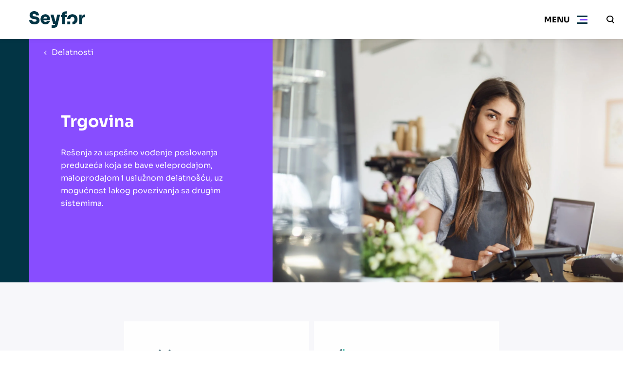

--- FILE ---
content_type: text/html; charset=UTF-8
request_url: https://www.seyfor.com/sr-latn-rs/trgovina-1
body_size: 116747
content:
<!DOCTYPE html>
<html lang="sr-latn-rs">

    <head>
        <meta charset="utf-8"/>


    <link rel="preconnect" href="https://www.google.com">
    <link rel="preconnect" href="https://www.gstatic.com" crossorigin>


    
                    <link rel="shortcut icon" href="https://www.seyfor.com/favicon.ico" type="image/x-icon">
    <meta name="viewport" content="width=device-width, initial-scale=1, maximum-scale=5">
    <meta name="description" content="Seyfor pruža specijalizirana ERP i IT rješenja za trgovinu i maloprodaju: planiranje, logistika, upravljanje zalihama i automatizacija procesa." />
<meta property="og:title" content="Trgovina – ERP i IT rješenja Seyfor za maloprodaju" />
<meta name="twitter:title" content="Trgovina – ERP i IT rješenja Seyfor za maloprodaju" />
<meta property="og:description" content="Seyfor pruža specijalizirana ERP i IT rješenja za trgovinu i maloprodaju: planiranje, logistika, upravljanje zalihama i automatizacija procesa." />
<meta name="twitter:description" content="Seyfor pruža specijalizirana ERP i IT rješenja za trgovinu i maloprodaju: planiranje, logistika, upravljanje zalihama i automatizacija procesa." />
<meta property="og:type" content="article" />
<meta name="twitter:card" content="summary" />
<meta property="og:image" content="https://www.seyfor.com/files/2022/10/retail1920x700.jpg" />
<meta name="twitter:image" content="https://www.seyfor.com/files/2022/10/retail1920x700.jpg" />
<meta property="og:url" content="https://www.seyfor.com/sr-latn-rs/trgovina-1" />
<meta name="twitter:url" content="https://www.seyfor.com/sr-latn-rs/trgovina-1" />
<meta name="robots" content="index, follow" />
<link rel="canonical" href="https://www.seyfor.com/sr-latn-rs/trgovina-1" />
<link as="image" fetchpriority="high" rel="preload" href="/files/2024/03/th_dejavnost-trgovina___fill.jpg" media="(min-width: 990px)" />
<link as="image" fetchpriority="high" rel="preload" href="/files/2024/03/th_dejavnost-trgovina_480_330_fill.jpg" media="(max-width: 679px)" />
<link as="image" fetchpriority="high" rel="preload" href="/files/2024/03/th_dejavnost-trgovina_680_468_fill.jpg" media="((min-width: 680px) and (max-width: 749px))" />
<link as="image" fetchpriority="high" rel="preload" href="/files/2024/03/th_dejavnost-trgovina_960_660_fill.jpg" media="((min-width: 750px) and (max-width: 989px))" />
<style type="text/css">
/*<![CDATA[*/
:root{--color-sherpa-blue: #043F51;--font-family: "Sora", sans-serif;--max-width: 83.75rem;--gap: 1rem;--gap-small: 0.625rem;--header-height: 4rem;--header-spacing: 1rem;--sub-header-height: 3.125rem;--bar-menu-height: 3.125rem;--padding-inline: 1.5rem;--padding-block: 2.5rem}@media (min-width:990px){:root{--header-height: 5rem;--sub-header-height: 3.75rem;--bar-menu-height: 5rem;--padding-inline: 3.75rem;--padding-block: 5rem}}@media (min-width:1200px){:root{--header-spacing: 2rem}}.content ul:not([class], [data-list]) li{position:relative;padding-left:1em}.content ul:not([class], [data-list]) li:not(:last-child){margin-bottom:0.5em}.content ul:not([class], [data-list]) li:before{display:block;content:"";width:4px;height:4px;flex-shrink:0;aspect-ratio:1;background-color:var(--color-tertiary);position:absolute;left:0;top:9px}.background-tertiary .content ul:not([class], [data-list]) li:before{background-color:currentColor}.content ul:not([class], [data-list]):not(:first-child){margin-top:2.5rem}.content ul:not([class], [data-list]):not(:last-child){margin-bottom:2.5rem}.content a:not([class]),.content>p a:not([class]),.section__perex a:not([class]),.card__perex a:not([class]){color:var(--color-hyper-link)}.background-primary .content a:not([class]),.background-primary .content>p a:not([class]),.background-primary .section__perex a:not([class]),.background-primary .card__perex a:not([class]),.background-secondary .content a:not([class]),.background-secondary .content>p a:not([class]),.background-secondary .section__perex a:not([class]),.background-secondary .card__perex a:not([class]),.background-tertiary .content a:not([class]),.background-tertiary .content>p a:not([class]),.background-tertiary .section__perex a:not([class]),.background-tertiary .card__perex a:not([class]){color:inherit}.hero__title h1 u,.hero-blog__title h1 u,.hero-image-form__title h1 u,.hero-image-form__title h2 u,.section__title u,.megamenu__widget h1 u,.megamenu__widget h2 u,.megamenu__widget h3 u,.popup__title u{position:relative;text-decoration:none}.hero__title h1 u svg,.hero-blog__title h1 u svg,.hero-image-form__title h1 u svg,.hero-image-form__title h2 u svg,.section__title u svg,.megamenu__widget h1 u svg,.megamenu__widget h2 u svg,.megamenu__widget h3 u svg,.popup__title u svg{width:100%;height:0.3em;transition:0.6s;transition-delay:0.3s;position:absolute;top:calc(100% - .15em);left:0;pointer-events:none}@media (min-width:750px){.hero__title h1 u svg,.hero-blog__title h1 u svg,.hero-image-form__title h1 u svg,.hero-image-form__title h2 u svg,.section__title u svg,.megamenu__widget h1 u svg,.megamenu__widget h2 u svg,.megamenu__widget h3 u svg,.popup__title u svg{height:0.35em}}.hero__title h1 u svg path,.hero-blog__title h1 u svg path,.hero-image-form__title h1 u svg path,.hero-image-form__title h2 u svg path,.section__title u svg path,.megamenu__widget h1 u svg path,.megamenu__widget h2 u svg path,.megamenu__widget h3 u svg path,.popup__title u svg path{stroke:var(--underline-color)}.hero__title h1 u svg,.hero-blog__title h1 u svg,.hero-image-form__title h1 u svg,.hero-image-form__title h2 u svg,.section__title u svg{clip-path:polygon(0 -15%, 0 -15%, 0 100%, 0 100%);-webkit-clip-path:polygon(0 -15%, 0 -15%, 0 100%, 0 100%)}.animated .hero__title h1 u svg,.hero__title .animated h1 u svg,.animated .hero-blog__title h1 u svg,.hero-blog__title .animated h1 u svg,.animated .hero-image-form__title h1 u svg,.hero-image-form__title .animated h1 u svg,.animated .hero-image-form__title h2 u svg,.hero-image-form__title .animated h2 u svg,.animated .section__title u svg,.megamenu__widget h1 u svg,.megamenu__widget h2 u svg,.megamenu__widget h3 u svg{clip-path:polygon(0 -15%, 100% -15%, 100% 100%, 0 100%);-webkit-clip-path:polygon(0 -15%, 100% -15%, 100% 100%, 0 100%)}*:before,*:after,*{box-sizing:border-box}html,body{padding:0;margin:0;font-family:var(--font-family);background-color:#fff;color:var(--color-primary);-webkit-font-smoothing:antialiased;-moz-osx-font-smoothing:grayscale}html{scroll-behavior:smooth}body{}@media (max-width:1299px){body.menu-active{overflow:hidden}}h1,h2,h3,h4,h5,h6,p{margin-top:0;margin-bottom:1em}h1:first-child,h2:first-child,h3:first-child,h4:first-child,h5:first-child,h6:first-child,p:first-child{margin-top:0 !important}h1:last-child,h2:last-child,h3:last-child,h4:last-child,h5:last-child,h6:last-child,p:last-child{margin-bottom:0 !important}p,li{font-size:1rem;line-height:1.675}ul{margin:0;padding:0;list-style:none}a{color:inherit}a[href^="tel:"]{text-decoration:none}[href="#"]:not(.abtn){cursor:default !important;color:inherit !important;text-decoration:none !important}[onclick]{cursor:pointer}img{display:inline-block;max-width:100%}input,textarea,button{font-family:var(--font-family)}input ::placeholder,input :-ms-input-placeholder,input ::-ms-input-placeholder,textarea ::placeholder,textarea :-ms-input-placeholder,textarea ::-ms-input-placeholder,button ::placeholder,button :-ms-input-placeholder,button ::-ms-input-placeholder{color:var(--color-primary);font-family:var(--font-family)}::selection{background-color:var(--color-secondary);color:var(--color-secondary-text)}[class*="secondary"] ::selection,[class*="tertiary"] ::selection{background-color:var(--color-primary);color:var(--color-primary-text)}.hidden{display:none !important}[data-tippy-content]{display:inline-flex;align-items:center;justify-content:center;width:1.25em;height:1.25em;background-color:var(--color-primary);color:var(--color-primary-text);border:none;padding:0;margin:0 0.5em;transform:translateY(-0.15em)}[data-tippy-content] svg{display:inline-block;fill:currentColor;height:auto;width:auto;max-height:100%;max-width:100%}.href-color-inherit a:not([class]){color:inherit !important}.ytp-cued-thumbnail-overlay:not(:first-child){margin-top:2.5rem}.ytp-cued-thumbnail-overlay:not(:last-child){margin-bottom:2.5rem}.image-cover,.image-contain{width:100%;height:100%;object-position:center;position:absolute;top:0;right:0;bottom:0;left:0}.image-cover{object-fit:cover}.image-contain{object-fit:contain}@keyframes fadeInUp{0%{opacity:0;transform:translateY(20px)}100%{opacity:1;transform:translateY(0)}}@keyframes fadeInDown{0%{opacity:0;transform:translateY(-20px)}100%{opacity:1;transform:translateY(0)}}@keyframes fadeInRight{0%{opacity:0;transform:translateX(-20px)}100%{opacity:1;transform:translateX(0)}}@keyframes fadeInLeft{0%{opacity:0;transform:translateX(20px)}100%{opacity:1;transform:translateX(0)}}@keyframes fadeIn{0%{opacity:0}100%{opacity:1}}@keyframes inDown{0%{transform:translateY(-20px)}100%{transform:translateY(0)}}@keyframes popupFadeIn{0%{opacity:0;-webkit-transform:translateY(20px);-moz-transform:translateY(20px);-ms-transform:translateY(20px);-o-transform:translateY(20px);transform:translateY(20px)}100%{opacity:1;-webkit-transform:translateY(0);-moz-transform:translateY(0);-ms-transform:translateY(0);-o-transform:translateY(0);transform:translateY(0)}}@keyframes hoverInfBackRot{0%{transform:translateX(0) rotate(-45deg);opacity:0}30%{opacity:1}70%{opacity:1}100%{transform:translateX(10px) rotate(-45deg);opacity:0}}@keyframes pulse-ring{0%{transform:scale(0.33)}80%,100%{opacity:0}}@keyframes pulse-dot{0%{transform:scale(0.8)}50%{transform:scale(1)}100%{transform:scale(0.8)}}.hero__inner{animation-name:fadeIn;animation-duration:0.6s;animation-delay:0s;animation-fill-mode:both}.section__container{animation-name:fadeIn;animation-duration:0.6s;animation-delay:0.3s;animation-fill-mode:both}.animation-fadeUp{animation-name:fadeInUp;animation-duration:0.6s;animation-delay:0s;animation-fill-mode:both}.background-primary{background-color:var(--bg-primary)}.background-primary:not(.section),.background-primary .section__header{color:var(--color-primary-text)}.background-primary-light{background-color:var(--bg-primary-light)}.background-primary-light:not(.section),.background-primary-light .section__header{color:var(--color-primary-light-text)}.background-secondary{background-color:var(--bg-secondary)}.background-secondary:not(.section),.background-secondary .section__header{color:var(--color-secondary-text)}.background-tertiary{background-color:var(--bg-tertiary)}.background-tertiary:not(.section),.background-tertiary .section__header{color:var(--color-tertiary-text)}.background-grey-light{background-color:var(--bg-grey-light)}.background-grey-light:not(.section),.background-grey-light .section__header{color:var(--color-grey-light-text)}.background-white{background-color:var(--bg-white)}.background-white:not(.section),.background-white .section__header{color:var(--color-white-text)}@media (max-width:989px){.bp-medium{display:none !important}}@media (min-width:990px){.bp-medium-max{display:none !important}}@media (max-width:749px){.bp-small{display:none !important}}@media (min-width:750px){.bp-small-max{display:none !important}}.slick-arrow{width:3.125rem;height:3.125rem;background-color:var(--color-secondary);color:var(--color-secondary-text);border:none;text-indent:-999em;overflow:hidden;position:absolute;top:calc(50% - 3.125rem / 2);z-index:1;cursor:pointer}.slick-arrow.slick-disabled{opacity:0.2;pointer-events:none}.slick-arrow svg{position:absolute;top:50%;right:auto;bottom:auto;left:50%;transform:translate3d(-50%, -50%, 0);fill:currentColor}.slick-prev{right:calc(100% - 3.125rem + var(--padding-inline))}@media (min-width:1400px){.slick-prev{left:calc(-3.125rem - 0.9375rem);right:auto}}.slick-next{left:calc(100% - 3.125rem + var(--padding-inline))}@media (min-width:1400px){.slick-next{right:calc(-3.125rem - 0.9375rem);left:auto}}.slick-dots{display:flex;justify-content:center;position:absolute;right:0;top:calc(100% + var(--padding-block) / 2 - 0.3125rem);left:0}.slick-dots li{margin-right:0.625rem;margin-left:0.625rem}.slick-dots li button{display:block;width:0.625rem;height:0.625rem;border-radius:50%;border:none;text-indent:-999em;overflow:hidden;padding:0;background-color:var(--color-secondary);cursor:pointer}.slick-dots li:only-child{display:none}.slick-dots li.slick-active button{background-color:var(--color-primary)}.background-primary .slick-dots li.slick-active button{background-color:#ffffff}.no-padding{padding:0 !important}@media (max-width:989px){.no-padding-bottom-device{padding-bottom:0 !important}}@media (max-width:749px){.no-padding-bottom-phone{padding-bottom:0 !important}}.no-padding-top{padding-top:0 !important}.no-padding-bottom{padding-bottom:0 !important}.no-margin-top{margin-top:0 !important}.no-margin-bottomend{margin-top:0 !important}#chatbot-widget-container{--mchat-primary: #884DFF;--mchat-secondary: #89E103;--mchat-terciary: #F2F2F2;--mchat-user-input-section: #8c919b;--mchat-text-color: #023444;--mchat-disabled-state-color: #FFFFFF;--mchat-selected-state-color: #023444;--mchat-selected-state-text-color: #FFFFFF;--mchat-font: var(--font-family);--mchat-font-size: 15px;--mchat-radius: 18px;--mchat-bubble-header-color: #8c919b;--mchat-incoming-bubble-color: #F2F2F2;--mchat-incoming-bubble-text-color: #023444;--mchat-outcoming-bubble-color: var(--mchat-primary);--mchat-outcoming-bubble-text-color: #FFFFFF;--mchat-header-color: var(--mchat-primary);--mchat-header-text-color: #FFFFFF;--mchat-header-x-color: #F8F8F8;--mchat-border-color: #EBEBEB;--mchat-background-color: #FFFFFF;--mchat-input-color: #FFFFFF;--mchat-button-color: #FFFFFF;--mchat-button-text-color: #023444;--mchat-feedback-value-color: var(--mchat-primary);--mchat-feedback-background-color: var(--mchat-primary);--transition-easing: cubic-bezier(0.75, -0.5, 0, 1.5)}#chatbot-widget-container .mchat-container{z-index:400}@media (max-width:749px){#chatbot-widget-container .mchat-container{z-index:550}}#chatbot-widget-container .mchat{box-shadow:5px 14px 80px 0px #1A1A1A1F, 10px 10px 40px 0px #00000014}#chatbot-widget-container .mchat-footer{border-top:1px solid var(--mchat-terciary);padding:0.625rem 1.25rem 0.875rem 1.25rem}#chatbot-widget-container .mchat-footer::before{content:none}#chatbot-widget-container .mchat-footer__input{border-radius:var(--mchat-radius);background-color:var(--mchat-input-color);color:var(--mchat-text-color);padding:0}#chatbot-widget-container .mchat-footer__input::placeholder{color:var(--mchat-text-color);opacity:0.7}#chatbot-widget-container .mchat-footer .mchat-action-button{flex-shrink:0;background:var(--mchat-secondary);border-radius:100%;padding:0.5rem;width:2.6875rem;height:2.6875rem;border:0;box-shadow:0px 2.15px 12.9px 0px #0000000F, 0px 4.3px 68.8px 0px #00000029;background-image:url("[data-uri]");background-repeat:no-repeat;background-position:calc(50% + 2px) 50%;background-size:1.25rem 1.0625rem}#chatbot-widget-container .mchat-footer .mchat-action-button__icon{display:none}#chatbot-widget-container .mchat-hyperlink:hover{color:var(--mchat-primary)}#chatbot-widget-container .mchat-header{flex-shrink:0}#chatbot-widget-container .mchat-header__title{color:var(--mchat-header-text-color);padding:1.25rem;font-weight:600}#chatbot-widget-container .mchat-closer{padding:1.0625rem;display:flex;align-items:center}#chatbot-widget-container .mchat-closer svg{color:var(--mchat-header-x-color);width:1.3125rem;height:1.3125rem;opacity:0.5}#chatbot-widget-container .mchat-body{gap:1rem;padding:1.25rem 0}#chatbot-widget-container .mchat-message{padding:0 1.25rem}#chatbot-widget-container .mchat-bubble{gap:0.625rem;display:flex;width:100%}#chatbot-widget-container .mchat-bubble__content{border-radius:0.375rem;padding:1rem 1.125rem;max-width:75%}#chatbot-widget-container .mchat-bubble--out{justify-content:flex-end}#chatbot-widget-container .mchat-body--avatars .mchat-message:not(.mchat-text-message.mchat-message--in):not(.mchat-typing-message):not(.mchat-hyperlink-message){padding-left:0}#chatbot-widget-container .mchat-buttons-message{justify-content:flex-end}#chatbot-widget-container .mchat-button{color:var(--mchat-button-text-color);background-color:var(--mchat-button-color);border:1px solid #023444;border-radius:0.375rem;padding:0.75rem 0.875rem;text-transform:none;letter-spacing:normal;font-size:14px;line-height:20px}#chatbot-widget-container .mchat-option-buttons{align-items:flex-end;gap:0.625rem}#chatbot-widget-container .mchat-option-buttons>*{width:fit-content}#chatbot-widget-container .mchat-button--selected{background-color:var(--mchat-selected-state-color);pointer-events:none;color:#FFFFFF}#chatbot-widget-container .mchat .mchat-option-button:disabled:not(.mchat-button--selected){background-color:var(--mchat-disabled-state-color);cursor:not-allowed}#chatbot-widget-container .mchat-user-prompt-panel{background-color:var(--mchat-terciary);margin-bottom:0 !important}#chatbot-widget-container .mchat-user-prompt-panel::before{content:none}#chatbot-widget-container .mchat-user-prompt-panel__body{background:none;color:var(--mchat-text-color)}#chatbot-widget-container .mchat-user-prompt-panel__content{border:none;text-align:center;align-self:center;line-height:1.25;max-width:75%}#chatbot-widget-container .mchat-user-prompt-panel__actions{gap:0.9375rem}#chatbot-widget-container .mchat-user-prompt-panel__button{border:1px solid var(--mchat-button-text-color);color:var(--mchat-button-color);background-color:var(--mchat-button-text-color);border-radius:0;padding:0.875pxrem 1.125pxrem;font-size:14px}#chatbot-widget-container .mchat-user-prompt-panel__button--secondary{border:1px solid var(--mchat-button-text-color);background-color:transparent;color:var(--mchat-button-text-color)}#chatbot-widget-container .mchat-user-prompt-panel .mchat-text-with-icon{margin-bottom:0.9375rem;display:flex;flex-direction:column;align-items:center;gap:0.75rem}#chatbot-widget-container .mchat-user-prompt-panel .mchat-text-with-icon>span{font-size:24px;line-height:30px;font-weight:600}#chatbot-widget-container .mchat-user-prompt-panel .mchat-text-with-icon .mchat-time-left-icon{background-image:url(/themes/seyfor/scss/../assets/chatbot/mchat-clock.svg);background-repeat:no-repeat;background-position:calc(50% + 2px) 50%;background-size:2.6875rem 2.6875rem;background-color:transparent;width:2.8125rem;height:2.8125rem;-webkit-mask:none;mask:none}#chatbot-widget-container .mchat-user-prompt-panel__header>h2{font-weight:600;font-size:16px}#chatbot-widget-container #chatbot-widget-opener{border-radius:100%;position:fixed;bottom:2rem;right:2rem;z-index:399;border:1px solid #FFFFFF;background-color:var(--mchat-secondary);width:6.25rem;height:6.25rem;box-shadow:0px 0px 15px 0px #0000001A;background-image:url(/themes/seyfor/scss/../assets/chatbot/mchat-opener.png);background-repeat:no-repeat;background-position:center;background-size:cover}#chatbot-widget-container #chatbot-widget-opener__icon{display:none}#chatbot-widget-container #chatbot-widget-opener-text{position:absolute;top:0;right:4.0625rem;background-color:var(--mchat-primary);font-size:12px;font-weight:600;color:#FFFFFF;line-height:14px;border-radius:6px;padding:0.5rem;white-space:nowrap;display:flex;justify-content:center;align-items:center;transition:transform 0.5s var(--transition-easing)}#chatbot-widget-container #chatbot-widget-opener-text::before{content:"";background-image:url(/themes/seyfor/scss/../assets/chatbot/mchat-opener-btn-tail.svg);background-repeat:no-repeat;background-position:center;background-size:cover;position:absolute;bottom:-10px;right:10px;width:11px;height:14px;z-index:398}#chatbot-widget-container #chatbot-widget-opener-text span{z-index:399}#chatbot-widget-container #chatbot-widget-opener-text.init-hidden{visibility:hidden;transform:scale(0)}@media (max-width:749px){#chatbot-widget-container #chatbot-widget-opener{bottom:1rem;right:1rem;width:3.75rem;height:3.75rem}#chatbot-widget-container #chatbot-widget-opener-text{right:2.5rem;padding:0.375rem;top:-1.25rem}}#chatbot-widget-container.init .mchat-body{padding:0 0 1.25rem 0}#chatbot-widget-container.init .mchat-message:first-child{background-color:var(--mchat-primary)}#chatbot-widget-container.init .mchat-message:first-child .mchat-bubble__content{background-color:var(--mchat-primary);max-width:100%;font-size:30px;line-height:36px;color:#FFFFFF;padding:1.25rem 0.75rem;font-weight:600}#chatbot-widget-container.init .mchat-message:first-child .mchat-bubble__avatar{display:none}#chatbot-widget-container.init .mchat-typing-message:first-child{width:100%;color:#FFFFFF}#chatbot-widget-container.init .mchat-typing-message:first-child .mchat-typing-message__svg{fill:#FFFFFF}#chatbot-widget-container.transition .mchat-body{transition:padding 0.5s var(--transition-easing) 0.5s}#chatbot-widget-container.transition .mchat-message{transition:padding 0.5s var(--transition-easing) 0.5s, width 0.5s var(--transition-easing) 0.5s, background-color 0.5s var(--transition-easing)}#chatbot-widget-container.transition .mchat-bubble__content{transition:color 0.5s var(--transition-easing), background-color 0.5s var(--transition-easing), font-size 0.5s var(--transition-easing), line-height 0.5s var(--transition-easing), font-weight 0.5s var(--transition-easing), max-width 0.5s var(--transition-easing), width 0.5s var(--transition-easing), padding 0.5s var(--transition-easing) 0.5s}.abtn{--color: var(--color-secondary);color:var(--color-secondary-text);display:inline-flex;align-items:center;text-decoration:none;transition:background-color 0.3s, transform 0.3s, box-shadow 0.3s;white-space:nowrap;background-color:var(--color);border:none;font-size:1rem;padding:1em 1em;font-weight:700;position:relative;cursor:pointer}@media (min-width:990px){.abtn{padding:1em 1.875em}}@media (hover:hover){.abtn:not(.abtn--extensible, .abtn--bordered, .abtn--underlined, .abtn--simple):hover,[onclick]:hover .abtn:not(.abtn--extensible, .abtn--bordered, .abtn--underlined, .abtn--simple){box-shadow:1px 1px 49px -20px var(--color)}.abtn--underlined:hover,.abtn--simple:hover{text-decoration:none}.abtn--bordered:hover{text-decoration:underline}}.abtn svg{display:block;max-height:0.7142857143em;width:auto;margin-left:1em;margin-right:1em;fill:currentColor}.abtn svg:first-child{margin-left:0}.abtn svg:last-child{margin-right:0}.abtn--primary{--color: var(--color-primary);color:var(--color-primary-text)}.abtn--tertiary{--color: var(--color-tertiary);color:var(--color-tertiary-text)}.abtn--white{--color: #ffffff;color:var(--color-primary)}.abtn--white-border-grey{--color: #ffffff;color:var(--color-primary)}.abtn--white-border-grey::before{display:block;content:"";color:inherit;border:1px solid #190E5F4D;opacity:0.5;transition:0.3s;position:absolute;top:0;right:0;bottom:0;left:0}.abtn--white-border-grey:hover::before{border-color:rgba(25, 14, 95, 0.6)}.abtn--grey-light{--color: var(--bg-grey-light);color:var(--color-primary)}.abtn--grey-light:hover{background-color:var(--bg-grey)}.abtn--color-inherit{--color: transparent;color:inherit}.abtn--bordered{border-color:transparent;background-color:transparent;color:var(--color)}.abtn--bordered::before{display:block;content:"";color:inherit;border:1px solid currentColor;opacity:0.5;position:absolute;top:0;right:0;bottom:0;left:0}.abtn--menu-border{color:var(--color-primary-text);background:none}@media (min-width:1300px){.abtn--menu-border{color:currentColor}}.abtn--menu-border::before{display:block;content:"";border:1px solid currentColor;opacity:0.5;position:absolute;top:0;right:0;bottom:0;left:0}.abtn--underlined{background-color:transparent;border-color:transparent;color:var(--color);text-decoration:underline}.abtn--simple{padding:0;background:none;text-decoration:underline;color:var(--color)}@media (hover:hover){.abtn--simple:hover{text-decoration:none}}.abtn--extensible{overflow:hidden;padding:1em 1.45em;font-size:0.875rem}.abtn--extensible span{pointer-events:none;transition:max-width 0.3s ease;max-width:0;opacity:0}.abtn--extensible svg{margin:0;transition:margin 0.3s ease}@media (hover:hover){.abtn--extensible:hover{}.abtn--extensible:hover span{max-width:15.625rem;opacity:1;transition-property:opacity;transition-duration:0.6s;transition-timing-function:ease-out}.abtn--extensible:hover svg{margin-left:1.45em}[onClick]:hover .abtn--extensible,.slick-slide:hover .abtn--extensible{}[onClick]:hover .abtn--extensible span,.slick-slide:hover .abtn--extensible span{max-width:15.625rem;opacity:1;transition-property:opacity;transition-duration:0.6s;transition-timing-function:ease-out}[onClick]:hover .abtn--extensible svg,.slick-slide:hover .abtn--extensible svg{margin-left:1.45em}}.abtn--disabled{opacity:0.2;cursor:default}@media (max-width:989px){.abtn--device-hidden{display:none}}@media (min-width:990px){.abtn--desktop-hidden{display:none}}.abtn--icon-big svg{max-height:1em}.breadcrumbs ul{display:flex}.breadcrumbs ul>li{white-space:nowrap;display:none}.breadcrumbs ul>li:nth-last-child(2){display:block}.breadcrumbs ul>li:nth-last-child(2) svg{transform:rotate(180deg);margin-left:0}.breadcrumbs ul>li:last-child{text-overflow:ellipsis;white-space:nowrap;overflow:hidden;max-width:20em}.breadcrumbs ul>li>a{font-size:1rem;text-decoration:none}@media (hover:hover){.breadcrumbs ul>li>a:hover{text-decoration:underline}}.breadcrumbs ul>li svg{display:inline-block;margin-left:0.666em;margin-right:0.666em;fill:currentColor}.breadcrumbs--alone{padding:0.9375rem var(--padding-inline);border-bottom:1px solid var(--bg-grey-light)}.breadcrumbs--alone .breadcrumbs__container{max-width:var(--max-width);margin:0 auto}.burger{display:flex;align-items:center;transition:0.3s;position:relative;background:none;border:none}@media (min-width:750px){.burger{padding-left:1.25rem}}.burger::after{display:block;content:"";height:2px;transform:scale(0, 1);transition:0.3s;background-color:var(--color-secondary);position:absolute;right:0;bottom:0;left:0}.menu-active .burger{background-color:var(--bg-grey-light)}.menu-active .burger::after{transform:scale(1, 1)}.burger__icon{display:block;width:3.25rem;height:var(--header-height);background-color:transparent;position:relative}.burger__icon .burger__inside,.burger__icon:before,.burger__icon:after{display:block;height:3px;content:"";overflow:hidden;text-indent:1000px;transition:0.3s;position:absolute;top:calc(50% - 1px);left:0.9375rem;right:0.9375rem}.burger__icon .burger__inside{background-color:var(--color-tertiary);left:1.3125rem}.menu-active .burger__icon .burger__inside{transform:scale(0, 1);opacity:0}.burger__icon:before{background-color:var(--color-primary);transform:translateY(-7px)}.menu-active .burger__icon:before{transform:rotate(45deg)}.burger__icon:after{background-color:var(--color-primary);transform:translateY(7px)}.menu-active .burger__icon:after{transform:rotate(135deg)}.burger__text{display:none}@media (min-width:750px){.burger__text{display:block;font-size:1rem;font-weight:700;text-transform:uppercase}}.menu-active .burger__open{display:none}.burger__close{display:none}.menu-active .burger__close{display:block}@media (min-width:1300px){.burger{display:none}}.content{max-width:46.25rem;margin-right:auto;margin-left:auto}.background-primary .content{color:var(--color-primary-text)}.content__perex:not(:last-child){margin-bottom:3.75rem}.content__perex>p{font-size:1rem}@media (min-width: 533.3333333333px){.content__perex>p{font-size:3vw}}@media (min-width: 600px){.content__perex>p{font-size:1.125rem}}.content>h1,.content>h2,.content>h3,.content>h4,.content>h5,.content>h6{margin-top:1em}.content>h2{font-size:1.5rem}@media (min-width: 800px){.content>h2{font-size:3vw}}@media (min-width: 1000px){.content>h2{font-size:1.875rem}}.content>h3{font-size:1rem}@media (min-width: 533.3333333333px){.content>h3{font-size:3vw}}@media (min-width: 666.6666666667px){.content>h3{font-size:1.25rem}}.content>p,.content>blockquote>p,.content>blockquote>li,.content>ul li,.content>ol li,.content th{font-size:1rem}.content ul li ul{margin:0.5em 0 1em 1em}.content ol:not([data-list-ul]){list-style-type:none;counter-reset:item;margin:0;padding:0}.content ol:not([data-list-ul]):not(:first-child){margin-top:2.5rem}.content ol:not([data-list-ul]):not(:last-child){margin-bottom:2.5rem}.content ol:not([data-list-ul])>li{display:table;counter-increment:item}.content ol:not([data-list-ul])>li:not(:last-child){margin-bottom:0.6em}.content ol:not([data-list-ul])>li::before{content:counters(item, ".") ". ";display:table-cell;font-weight:700;padding-right:0.6em}.content ol:not([data-list-ul])>li ol{margin-top:0.6em}.content ol:not([data-list-ul])>li ol>li::before{content:counters(item, ".") " "}.content>img,.content__iframe{display:block;margin:2em 0}.content>img:not(:first-child),.content__iframe:not(:first-child){margin-top:2.5rem}.content>img:not(:last-child),.content__iframe:not(:last-child){margin-bottom:2.5rem}.content__iframe{position:relative}.content__iframe::after{display:block;content:"";padding-top:55%}.content__iframe iframe{display:block;width:100%;height:100%;position:absolute;top:0;left:0}.content>blockquote{--_border-color: var(--color-tertiary);margin:0;background-color:var(--bg-white);border:1px solid var(--bg-grey-light);border-left:5px solid var(--_border-color);font-size:1rem;line-height:1.45;padding:2rem}@media (min-width: 533.3333333333px){.content>blockquote{font-size:3vw}}@media (min-width: 600px){.content>blockquote{font-size:1.125rem}}.content>blockquote:not(:first-child){margin-top:2.5rem}.content>blockquote:not(:last-child){margin-bottom:2.5rem}.content>blockquote.primary{--_border-color: var(--color-primary)}.content>blockquote.secondary{--_border-color: var(--color-secondary)}.content>blockquote.tertiary{--_border-color: var(--color-tertiary)}.content table{border-collapse:collapse}.content table:not(:first-child){margin-top:2.5rem}.content table:not(:last-child){margin-bottom:2.5rem}.content table thead th,.content table thead td{background-color:var(--color-tertiary) !important;color:var(--color-tertiary-text) !important;font-weight:700;padding:1.5em 1em}.content table th,.content table td{padding:0.75em 1em;border:1px solid var(--bg-white)}.background-white .content table th,.background-white .content table td{border-color:var(--bg-grey-light)}.content table th{background-color:var(--bg-white);font-weight:700}.background-white .content table th{background-color:var(--bg-grey-light)}.content table td{background-color:var(--bg-grey-light)}.background-white .content table td{background-color:var(--bg-white)}.content strong{font-weight:700}.content hr{border:none;height:1px;background-color:var(--color-primary);opacity:0.2}.content hr:not(:first-child){margin-top:2.5rem}.content hr:not(:last-child){margin-bottom:2.5rem}[data-list-ul]:not(:first-child){margin-top:1em}[data-list-ul]:not(:last-child){margin-bottom:1em}[data-list-ul]>li{padding-left:1.5em;font-size:1rem;position:relative}[data-list-ul]>li:not(:first-child){margin-top:1em}[data-list-ul]>li svg{font-size:inherit;width:0.625em;height:0.625em;position:absolute;left:0;top:0.45em}.hero--primary [data-list-ul],.background-primary [data-list-ul]{--color-primary: var(--color-secondary)}.hero--secondary [data-list-ul],.hero--tertiary [data-list-ul],.background-secondary [data-list-ul],.background-tertiary [data-list-ul]{--color-secondary: var(--color-primary);--color-tertiary: var(--color-primary)}[data-list-size="large"]>li{padding-left:1.75em}[data-list-size="large"]>li svg{width:1em;height:1em;top:0.24em}[data-list-color="primary"] svg{fill:var(--color-primary)}[data-list-color="secondary"] svg{fill:var(--color-secondary)}[data-list-color="tertiary"] svg{fill:var(--color-tertiary)}[data-list]:not(:first-child){margin-top:1.5em}[data-list]:not(:last-child){margin-bottom:1.5em}[data-list="checkmark"] li{padding-left:2.25em}[data-list="checkmark"] svg{width:1.25em !important;height:1.25em !important;top:0.1em !important}[data-list="arrowRight"] li{padding-left:2.25em}[data-list="arrowRight"] svg{width:1.25em !important;height:1.25em !important;top:0.25em !important}[data-list="checkbox"] li{padding-top:0.25em;padding-left:3.25em}[data-list="checkbox"] svg{width:2em !important;height:2em !important;top:0 !important}[data-align="center"]{display:flex;flex-direction:column;align-items:center;text-align:left !important}[data-align="right"]{display:flex;flex-direction:column;align-items:flex-end;text-align:left !important}.error-page{text-align:center;padding:7vh 0}.error-page__code{display:flex;justify-content:center}.error-page__code:not(:last-child){margin-bottom:5rem}.error-page__code svg{transition:0.3s;height:3.75rem;width:auto}@media (min-width:750px){.error-page__code svg{height:5rem}}@media (min-width:990px){.error-page__code svg{height:7.5rem}}.error-page__hash{margin-right:1.25rem}@media (min-width:990px){.error-page__hash{margin-right:2.5rem}}.error-page__number{margin:0 0.5rem}.error-page__title:not(:last-child){margin-bottom:1.25rem}.error-page__title h1{font-size:1.5625rem}@media (min-width: 333.3333333333px){.error-page__title h1{font-size:7.5vw}}@media (min-width: 480px){.error-page__title h1{font-size:2.25rem}}.error-page__perex:not(:last-child){margin-bottom:var(--padding-block)}.error-page__perex p{font-size:1rem}@media (min-width: 533.3333333333px){.error-page__perex p{font-size:3vw}}@media (min-width: 600px){.error-page__perex p{font-size:1.125rem}}.error-page__footer:not(:first-child){margin-top:5rem}.footer{padding:2.5rem var(--padding-inline);border-top:1px solid var(--bg-grey-light);background-color:var(--bg-white)}@media (min-width:990px){.footer{padding:3.75rem var(--padding-inline)}}.footer__container{max-width:var(--max-width);margin-right:auto;margin-left:auto}@media (min-width:990px){.footer__main{display:flex}}.footer__bottom:not(:first-child){margin-top:1.25rem}@media (min-width:990px){.footer__bottom:not(:first-child){margin-top:3.75rem;display:flex;justify-content:space-between;align-items:center;gap:4rem}}@media (min-width:990px){.footer__menu>ul{display:flex}}@media (max-width:989px){.footer__menu>ul>li{margin-bottom:0}}@media (min-width:990px){.footer__menu>ul>li{margin-right:2.5rem;max-width:12.5rem}}@media (max-width:989px){.footer__menu>ul>li>span{display:flex;align-items:center}}@media (max-width:989px){.footer__menu>ul>li.open ul{display:initial !important;margin-bottom:1.25rem}}@media (max-width:989px){.footer__menu>ul>li:not(.normal) ul{display:none}}.footer__menu>ul>li:not(.normal) ul li{font-size:0.875rem}.footer__menu>ul>li:not(.normal) ul li a{display:block;margin-bottom:1em}.footer__arrow{margin-top:-1.25em;margin-left:auto;position:relative}.footer__arrow::before{display:block;content:"";position:absolute;inset:-0.25rem -0.875rem}@media (min-width:990px){.footer__arrow{display:none}}.normal .footer__arrow{display:none}.open .footer__arrow{transform:rotate(180deg)}.footer__side{margin-top:1.25rem}@media (min-width:990px){.footer__side{margin-top:0;margin-left:auto}}.footer__side .social{margin-top:1.25rem}.footer__logo{display:block}.footer__logo:not(:first-child){margin-top:1.25rem}@media (min-width:1200px){.footer__logo:not(:first-child){margin-top:2.5rem}}.footer__logo img{display:block;height:1.875rem;object-fit:contain;width:auto}.footer__language{display:flex}.footer__lang{display:flex;align-items:center;white-space:nowrap;text-decoration:none;transition:0.3s}.footer__lang svg{fill:currentColor}.footer__lang span{font-size:0.875rem;padding-left:1em}.footer__links{margin-top:1.25rem}.footer__links a{font-size:0.875rem}.footer__copy{margin-top:1.25rem}@media (min-width:990px){.footer__copy{margin-top:0;margin-left:1.25rem}}.footer__copy p{font-size:0.875rem}.footer a{text-decoration:none;line-height:1.4;transition:0.3s}@media (hover:hover){.footer a:hover{text-decoration:underline}}.footer .highlighted{display:block;font-size:1rem;font-weight:700;margin-bottom:1em}.header{height:var(--header-height);padding:0 0 0 var(--padding-inline);transition:all 0.3s;box-shadow:0px 4px 8px rgba(0, 0, 0, 0.04), 0px 0px 2px rgba(0, 0, 0, 0.06), 0px 0px 1px rgba(0, 0, 0, 0.04);isolation:isolate;position:sticky;position:-webkit-sticky;left:0;top:0;right:0;z-index:500}.header:before{display:block;content:"";pointer-events:none;background-color:var(--bg-white);transition:all 0.3s;position:absolute;left:0;top:0;right:0;bottom:0}[data-scrolldir="down"] body:not(.noScrolled) .header{transform:translateY(calc(var(--header-height) * -1))}@media (min-width:1300px){.header{padding:0 var(--padding-inline)}}.header.transparent{margin-bottom:calc(var(--header-height) * -1)}.noScrolled .header.transparent{box-shadow:none}.noScrolled .header.transparent .search.active .search__in{transform:translateY(10px);background-color:rgba(255, 255, 255, 0.8);backdrop-filter:blur(10px)}@media (max-width:1299px){.noScrolled .header.transparent .search.active .search__in{right:var(--padding-inline);left:0}}.noScrolled .header.transparent .search__input{color:var(--color-primary)}.header.transparent .search__button{background-color:transparent !important}.header.transparent::before{background-color:transparent}.menu-active .header.transparent::before,.scrolled .header.transparent::before{background-color:var(--bg-white)}.header.transparent.text-white{color:#FFFFFF}.noScrolled .header.transparent.text-white .search.active .search__in{background-color:rgba(2, 52, 68, 0.8)}.noScrolled .header.transparent.text-white .search__input{color:var(--color-primary-text)}.menu-active .header.transparent.text-white,.scrolled .header.transparent.text-white{color:var(--color-primary)}.header.transparent.text-white .burger__icon::before,.header.transparent.text-white .burger__icon::after,.header.transparent.text-white .search__cross::before,.header.transparent.text-white .search__cross::after{background-color:var(--color-primary-text)}.menu-active .header.transparent.text-white .burger__icon::before,.scrolled .header.transparent.text-white .burger__icon::before,.menu-active .header.transparent.text-white .burger__icon::after,.scrolled .header.transparent.text-white .burger__icon::after,.menu-active .header.transparent.text-white .search__cross::before,.scrolled .header.transparent.text-white .search__cross::before,.menu-active .header.transparent.text-white .search__cross::after,.scrolled .header.transparent.text-white .search__cross::after{background-color:var(--color-primary)}.header__container{display:flex;align-items:center;max-width:var(--max-width);margin:0 auto;height:100%}@media (max-width:1299px){.header__container{position:relative}}.header__logo{display:inline-grid;grid-template-areas:"pile";place-items:center;cursor:pointer;flex-shrink:0;transition:0.3s;margin-right:auto;position:relative;max-width:9.375rem}.header__logo>*{grid-area:pile;transition:0.3s}@media (min-width:750px){.header__logo{max-width:12.5rem}}@media (min-width:1400px){.header__logo{max-width:15.625rem}}.header__logo .logo-transparent{opacity:0}.header.transparent .header__logo .logo-transparent{opacity:1}.menu-active .header__logo .logo-transparent,.scrolled .header.transparent .header__logo .logo-transparent{opacity:0}.noScrolled:not(.menu-active) .header.transparent .header__logo .logo-default{opacity:0}.header__logo svg,.header__logo img{display:block;width:auto;height:1.875rem;object-fit:contain;object-position:left center}@media (max-width:749px){.header__logo svg,.header__logo img{max-width:6.875rem}}@media (min-width:990px){.header__logo svg,.header__logo img{height:2.125rem}}.header__logged-lang{position:fixed;left:0;top:0}@media (min-width:1300px){.header.has-always-open{margin-bottom:var(--header-height)}}.hero{--color: var(--color-tertiary);color:var(--color-tertiary-text);position:relative;isolation:isolate;z-index:1;transition:padding-inline 0.3s}.hero--primary{--color: var(--color-primary);color:var(--color-primary-text)}.hero--secondary{--color: var(--color-secondary);color:var(--color-secondary-text)}.hero--logo-white-text .hero__logo-text{color:#ffffff}.hero--white-underline .underline path{stroke:#fff}.hero--white-button .abtn{--color: #ffffff;color:var(--color-primary)}@media (min-width:990px){.hero{padding-right:var(--padding-inline);padding-left:var(--padding-inline)}}.hero::before{display:block;content:"";background:-moz-linear-gradient(top, rgba(0, 0, 0, 0.3) 0%, rgba(0, 0, 0, 0) 100%);background:-webkit-linear-gradient(top, rgba(0, 0, 0, 0.3) 0%, rgba(0, 0, 0, 0) 100%);background:linear-gradient(to bottom, rgba(0, 0, 0, 0.3) 0%, rgba(0, 0, 0, 0) 100%);height:3.125rem;position:absolute;top:0;right:0;left:0;z-index:1}.hero__media{display:flex;align-items:flex-end;position:relative;background-color:var(--bg-grey-light);overflow:hidden}.hero__media::before{display:block;content:"";padding-top:calc((667 / 1000) * 100%);float:left}@media (min-width:750px){.hero__media{overflow:hidden;position:absolute;top:0;right:0;bottom:0;left:0;z-index:-1}.hero__media::before{display:block;content:"";padding-top:calc((1 / 1) * 0%);float:left}}.hero__media-background{max-width:120rem;margin:0 auto;background-size:cover;background-position:100% 50%;position:absolute;top:0;right:0;bottom:0;left:0}@media (min-width:750px){.hero__media-background{background-position:50% 50%}}.hero__media-background video{position:absolute;top:0;left:0;height:100%;width:100%;object-fit:cover;object-position:50% 0%}.hero__blur{position:absolute;top:0;right:0;bottom:0;left:0;z-index:-1}.hero__blur::after{display:block;content:"";backdrop-filter:blur(50px);position:absolute;top:0;right:0;bottom:0;left:0}.hero__person{width:100%;max-width:var(--max-width);margin-right:auto;margin-left:auto;position:absolute;top:0;right:0;bottom:0;left:0}.hero__person img{display:block;height:95%;margin-top:5%;margin-right:auto;margin-left:auto}@media (min-width:750px){.hero__person img{margin-right:0}}.hero__container{max-width:var(--max-width);margin-right:auto;margin-left:auto}@media (min-width:750px){.hero__container{display:flex;padding-top:6.25rem;position:relative}}@media (min-width:990px){.hero__container{padding-top:6.25rem}}.hero__container .breadcrumbs{color:#ffffff;position:absolute;left:var(--padding-inline);top:0.9375rem;z-index:2}@media (min-width:990px){.hero__container .breadcrumbs{left:0}}.hero__content{display:flex;align-items:center;position:relative;z-index:1;padding:1.875rem;width:100%;max-width:30.75rem;overflow:hidden;overflow:visible}.hero__content::before{display:block;content:"";padding-top:calc((1 / 1) * 100%);float:left}@media (min-width:750px){.hero__content{padding:4.0625rem;margin-bottom:-3.125rem}}@media (min-width:30.75rem) and (max-width:749px){.hero__content{margin-right:auto;margin-left:auto;margin-top:-3.4375rem}}.hero__content .breadcrumbs{display:none;color:inherit}.hero__video{flex-grow:1;position:relative}.hero__video .play-button{--size: 3.5rem;background-color:rgba(255, 255, 255, 0.9)}.hero__video--device{position:absolute;top:0;right:0;bottom:0;left:0}@media (min-width:750px){.hero__video--device{display:none}}.hero__video--desktop{display:none}@media (min-width:750px){.hero__video--desktop{display:block;margin-top:-6.25rem;margin-bottom:3.125rem}}@media (min-width:990px){.hero__video--desktop{margin-top:-9.375rem}}.hero__background{background-color:var(--color);position:absolute;top:0;right:0;bottom:0;left:0;z-index:-1}.hero__background-border{--border-width: 0.25rem;border:var(--border-width) solid currentColor;pointer-events:none;position:absolute;top:0.5rem;right:0.5rem;bottom:0.5rem;left:0.5rem}.border-white .hero__background-border{border-color:var(--bg-white)}@media (min-width:750px){.hero__background-border{--border-width: 0.3125rem;top:1.25rem;right:1.25rem;bottom:1.25rem;left:1.25rem}}.hero__background-border svg{fill:var(--color);height:var(--border-width);width:auto;position:absolute;top:calc(var(--border-width) * -1);right:1rem}.hero__inner{display:flex;flex-direction:column;flex-grow:1}.hero__title:not(:last-child){margin-bottom:1.25rem}.hero__title h1{font-size:1.5625rem}@media (min-width: 333.3333333333px){.hero__title h1{font-size:7.5vw}}@media (min-width: 493.3333333333px){.hero__title h1{font-size:2.3125rem}}.hero__title u svg{top:calc(100% - 0.15em)}.hero__perex{width:100%;max-width:42.5rem;margin-right:auto;margin-left:auto}.hero__perex p{font-size:1rem}.hero__footer{display:flex;width:100%}.hero--onlyTitle .hero__footer{align-items:center;justify-content:center}.hero__footer:not(:first-child){padding-top:1.25rem}.hero__widget:not(:first-child){margin-top:3.125rem}.hero__buttons{display:flex;flex-wrap:wrap;row-gap:0.3125rem;column-gap:0.9375rem}.hero__logo{display:none}@media (min-width:750px){.hero__logo{display:flex;justify-content:flex-end;align-items:center;white-space:nowrap;text-decoration:none;position:absolute;right:1.25rem;bottom:1.25rem}}.hero__logo img{display:block;object-fit:contain;object-position:center;width:auto;height:auto;max-width:9.375rem;max-height:1.875rem}.hero__logo-text{margin-right:0.9375rem}.hero__logo-text p{font-size:1rem;font-weight:700}.hero:not(.hero--person, .hero--opacity, .hero--medium, .hero--onlyTitle)+.section{padding-top:calc(var(--padding-block) + 3.125rem)}.hero__background-image{position:absolute;top:0;left:0;width:100%;height:100%;object-fit:cover;object-position:center}.hero--person .hero__media-background{top:-16px;right:-16px;bottom:-16px;left:-16px;filter:blur(4px)}.hero--person .hero__content{margin-bottom:0}.hero--person .hero__content>.breadcrumbs{display:none}@media (min-width:990px){.hero--opacity::before{display:none}}.hero--opacity .hero__media{bottom:0}.hero--opacity .hero__container{padding-top:0}.hero--opacity .hero__container>.breadcrumbs{display:block}@media (min-width:750px){.hero--opacity .hero__container>.breadcrumbs{display:none}}.hero--opacity .hero__content{margin-bottom:0}@media (min-width:990px){.hero--opacity .hero__content{max-width:37.5rem}}.hero--opacity .hero__content>.breadcrumbs{display:none}@media (min-width:750px){.hero--opacity .hero__content>.breadcrumbs{display:block;left:1.875rem}}.hero--opacity .hero__inner{justify-content:center}@media (min-width:990px){.hero--opacity .hero__title:not(:last-child){margin-bottom:1.875rem}}.hero--opacity .hero__title h1{font-size:1.5rem}@media (min-width: 800px){.hero--opacity .hero__title h1{font-size:3vw}}@media (min-width: 1100px){.hero--opacity .hero__title h1{font-size:2.0625rem}}@media (min-width:990px){.hero--opacity .hero__footer:not(:first-child){padding-top:2.5rem}}@media (min-width:750px){.hero--opacity .hero__background{opacity:0.85}}.hero--opacity .hero__background-border{display:none}@media (min-width:990px){.hero--medium{background-color:var(--color-primary)}}.hero--medium::before{display:none}.hero--medium .hero__media{bottom:0;left:50vw}@media (min-width:990px){.hero--medium .hero__media{left:38vw}}@media (min-width:1700px){.hero--medium .hero__media{left:calc(50vw - var(--max-width) / 2 + 31.25rem - 3.125rem)}}@media (max-width:749px){.hero--medium .hero__media{position:absolute;top:0;right:0;bottom:calc(50% - 2rem);left:0}.hero--medium .hero__media::after{display:block;content:"";background-color:var(--color-primary);opacity:0.9;position:absolute;top:0;right:0;bottom:0;left:0}}@media (max-width:479px){.hero--medium .hero__media{bottom:calc(50% - 1.25rem)}.hero--medium .hero__media::after{opacity:1}}.hero--medium .hero__media-background{background-position:85% 50%}@media (min-width:750px){.hero--medium .hero__media-background{background-position:50% 50%}}@media (max-width:479px){.hero--medium .hero__media-background{background-image:none !important}}.hero--medium .hero__container{padding-top:0}@media (max-width:749px){.hero--medium .hero__container{padding-top:4.125rem}}@media (max-width:479px){.hero--medium .hero__container{padding-top:3.375rem}}.hero--medium .hero__container>.breadcrumbs{display:block}@media (min-width:750px){.hero--medium .hero__container>.breadcrumbs{display:none}}.hero--medium .hero__content{margin-top:0;margin-bottom:0}@media (min-width:990px){.hero--medium .hero__content{max-width:31.25rem}}.hero--medium .hero__content>.breadcrumbs{display:none}@media (min-width:750px){.hero--medium .hero__content>.breadcrumbs{display:block;left:1.875rem}}@media (min-width:990px){.hero--medium .hero__title:not(:last-child){margin-bottom:1.875rem}}.hero--medium .hero__title h1{font-size:1.5rem}@media (min-width: 800px){.hero--medium .hero__title h1{font-size:3vw}}@media (min-width: 1100px){.hero--medium .hero__title h1{font-size:2.0625rem}}@media (min-width:990px){.hero--medium .hero__footer:not(:first-child){padding-top:2.5rem}}.hero--medium .hero__background-border{display:none}.hero--onlyTitle{text-align:center;padding-right:var(--padding-inline);padding-left:var(--padding-inline);color:inherit}.hero--onlyTitle.hero--tertiary{background-color:var(--color-tertiary);color:var(--color-tertiary-text)}.hero--onlyTitle.hero--tertiary .form-select{color:var(--color-primary)}.hero--onlyTitle::before{display:none}.hero--onlyTitle .hero__container{display:flex;align-items:center;justify-content:center;min-height:20rem;padding-top:4.0625rem;padding-bottom:4.0625rem;position:relative}.hero--onlyTitle .hero__content{display:block;color:inherit;width:100%;margin-top:0;margin-bottom:0;padding:0;overflow:hidden;overflow:visible;max-width:none}.hero--onlyTitle .hero__content::before{display:block;content:"";padding-top:calc((1 / 1) * 0%);float:left}.hero--onlyTitle .hero__content::before,.hero--onlyTitle .hero__content::after{display:none}.hero--onlyTitle .hero__inner{display:block;overflow:hidden;overflow:visible}.hero--onlyTitle .hero__inner::before{display:block;content:"";padding-top:calc((1 / 1) * 0%);float:left}.hero--onlyTitle .hero__inner::before{display:none}.hero--onlyTitle .hero__title:not(:last-child){margin-bottom:1.875rem}.hero--onlyTitle .hero__title h1{font-size:1.5rem}@media (min-width: 800px){.hero--onlyTitle .hero__title h1{font-size:3vw}}@media (min-width: 1100px){.hero--onlyTitle .hero__title h1{font-size:2.0625rem}}.hero--onlyTitle .hero__perex{max-width:61.875rem}.hero--onlyTitle .hero__perex img{width:auto;height:auto;max-height:4rem;margin-left:auto;margin-right:auto}.hero--onlyTitle .hero__background{display:none}.hero--onlyTitle .breadcrumbs{color:inherit;left:0}@media (min-width:990px){.hero-blog{padding-right:var(--padding-inline);padding-left:var(--padding-inline)}}.hero-blog__container{max-width:var(--max-width);margin-right:auto;margin-left:auto;position:relative}@media (min-width:990px){.hero-blog__container{display:flex;align-items:center}}.hero-blog__container .breadcrumbs{position:absolute;left:var(--padding-inline);top:0.9375rem;z-index:2}@media (min-width:990px){.hero-blog__container .breadcrumbs{left:0}}.hero-blog__content{flex-grow:1;padding-top:3.125rem;padding-bottom:1.875rem;padding-right:var(--padding-inline);padding-left:var(--padding-inline)}@media (min-width:990px){.hero-blog__content{padding-left:0;padding-bottom:3.125rem}}@media (min-width:1200px){.hero-blog__content{padding-right:6.25rem}}.hero-blog__media{width:100%;flex-shrink:0;background-size:contain;background-repeat:no-repeat;overflow:hidden}.hero-blog__media::before{display:block;content:"";padding-top:calc((1 / 1) * 100%);float:left}@media (min-width:990px){.hero-blog__media{max-width:31.25rem}}.hero-blog__tags:not(:last-child){margin-bottom:0.625rem}.hero-blog__title{max-width:40.625rem}.hero-blog__title:not(:last-child){margin-bottom:1.25rem}.hero-blog__title h1{font-size:1.5625rem;line-height:1.35}@media (min-width: 333.3333333333px){.hero-blog__title h1{font-size:7.5vw}}@media (min-width: 506.6666666667px){.hero-blog__title h1{font-size:2.375rem}}.hero-blog__perex:not(:last-child){margin-bottom:1.875rem}.hero-blog__perex p{font-size:1rem;font-weight:700}@media (min-width: 533.3333333333px){.hero-blog__perex p{font-size:3vw}}@media (min-width: 600px){.hero-blog__perex p{font-size:1.125rem}}.hero-blog__info:not(:first-child){margin-top:2.5rem}.hero-blog__info .info:not(:first-child){margin-top:1.25rem}.hero-blog__footer:not(:first-child){margin-top:1.875rem}.hero-image-form{--_widget-overflow: 3.125rem;padding-bottom:var(--_widget-overflow);overflow:hidden}.hero-image-form__content{padding-right:var(--padding-inline);padding-left:var(--padding-inline);color:var(--color-primary-text);position:relative}.hero-image-form__content-container{display:flex;flex-wrap:wrap;justify-content:space-between;max-width:var(--max-width);margin:0 auto;position:relative;z-index:10}@media (max-width:989px){.hero-image-form__content-inner{padding:4rem 0;width:100%;text-align:center;position:relative}}@media (min-width:990px){.hero-image-form__content-inner{width:50%;padding:9.375rem 0 12.5rem 0}.hero-image-form__content-inner:not(:last-child){padding-right:var(--padding-inline)}}.hero-image-form__title:not(:last-child){margin-bottom:2.1875rem}.hero-image-form__title h1,.hero-image-form__title h2{font-size:1.5625rem;font-weight:700}@media (min-width: 333.3333333333px){.hero-image-form__title h1,.hero-image-form__title h2{font-size:7.5vw}}@media (min-width: 480px){.hero-image-form__title h1,.hero-image-form__title h2{font-size:2.25rem}}.hero-image-form__perex p{font-size:1rem}.hero-image-form__background{pointer-events:none;position:absolute;top:0;right:0;bottom:0;left:0}@media (max-width:989px){.hero-image-form__background.desktop{display:none}}.hero-image-form__background.device{top:-3.125rem;right:calc(var(--padding-inline) * -1);left:calc(var(--padding-inline) * -1);z-index:-1}@media (min-width:480px){.hero-image-form__background.device{bottom:-100%}}@media (min-width:990px){.hero-image-form__background.device{display:none}}.hero-image-form__background::before,.hero-image-form__background::after{display:block;content:"";position:absolute;top:0;right:0;left:0}.hero-image-form__background::before{background-color:var(--color-primary);opacity:0.6;bottom:0;z-index:2}.hero-image-form__background::after{height:3.125rem;background-image:linear-gradient(0deg, rgba(0, 0, 0, 0), rgba(0, 0, 0, 0.3))}.hero-image-form__background img{display:block;width:100%;height:100%;object-fit:cover;object-position:center}.hero-image-form--no-image .hero-image-form__content{color:inherit;background-color:var(--bg-primary-light)}.hero-image-form--no-image .form{background-color:var(--color-primary) !important;color:var(--color-primary-text) !important}.hero-image-form .breadcrumbs{display:flex;align-items:center;width:100%;height:3.125rem}.hero-image-form .form{width:calc(100% + var(--padding-inline) * 2);height:100%;margin:0 calc(var(--padding-inline) * -1);background-color:var(--color-tertiary);color:var(--color-tertiary-text);padding:2.5rem var(--padding-inline)}@media (min-width:480px){.hero-image-form .form{padding:3.125rem 3.75rem;width:100%;max-width:32.5rem;margin:0 auto}}@media (min-width:990px){.hero-image-form .form{width:50%;margin:0 0 calc(var(--_widget-overflow) * -1) 0;padding:2.5rem}}@media (min-width:1200px){.hero-image-form .form{padding:3.125rem 3.75rem;height:auto}}.language{overflow:hidden}.language__items{display:grid;grid-template-columns:repeat(auto-fit, minmax(15.625rem, 1fr));margin:-1px}.flag-langswitch .language__items{grid-template-columns:1fr}.language__item{display:flex;padding:2rem;position:relative}.flag-langswitch .language__item{padding:0.75rem;align-items:center}.language__item::before,.language__item::after{display:block;content:"";background-color:var(--color-primary-text);opacity:0.1;position:absolute}.language__item::before{width:1px;top:1rem;right:0;bottom:1rem}.language__item::after{height:1px;bottom:0;right:1rem;left:1rem}.language__media{display:flex;justify-content:center;align-items:center;width:2.5rem;height:2.5rem;margin-right:1.5rem;position:relative}.flag-langswitch .language__media{width:2rem;height:2rem;margin-right:1rem;border-radius:50%;overflow:hidden}.language__media::before{display:block;content:"";background-color:var(--color-primary-text);opacity:0.1;position:absolute;top:0;right:0;bottom:0;left:0}.language__media>svg{fill:var(--color-primary-text)}.language__flag{width:100%;height:100%;position:relative}.language__flag svg{display:block;width:100%;height:100%;position:absolute;top:0;left:0}.language__content{font-size:1rem}.flag-langswitch .language__content{font-size:1rem}.language__content h3{margin-bottom:0.5em;font-size:inherit}.language__content ul li{font-size:inherit}.menu{--_spacing: 0.625rem;display:flex;align-items:center;height:var(--header-height);color:inherit;transition:0.3s}@media (min-width:1300px){.menu{--_spacing: 1.25rem}}.sub-header .menu{display:block !important;position:static;overflow:visible;height:var(--sub-header-height);padding-top:0;padding-right:var(--padding-inline);opacity:1}.sub-header .menu .menu{opacity:1;height:100%}.sub-header .menu ul{display:flex;align-items:center;height:100%}.sub-header .menu ul li{height:100%;margin-left:var(--_spacing);background:none}.sub-header .menu ul li:last-child{padding-right:var(--_spacing)}.sub-header .menu ul li a{display:flex;align-items:center;height:100%;padding:0 var(--_spacing) 0 0;white-space:nowrap;line-height:1.2}.menu a:not(.abtn){display:flex;padding:0.625rem 1.5625rem;text-decoration:none;color:inherit;font-weight:400}@media (min-width:1300px){.menu a:not(.abtn){line-height:1.1;padding:0}}.menu__container{display:flex;flex-direction:column;max-width:25rem;margin:0 auto}@media (min-width:1300px){.menu__container{flex-direction:row;align-items:center;max-width:none}}.menu__container>ul{display:flex;height:100%}.menu__container>ul>li{position:relative;margin-left:var(--_spacing);white-space:nowrap}@media (min-width:1300px){.menu__container>ul>li.menu__hasMegamenu{position:static !important}}@media (min-width:1300px){.menu__container>ul>li{display:flex;align-items:center;height:var(--header-height)}.menu__container>ul>li:hover .menu__sub,.menu__container>ul>li:hover .bar-menu,.menu__container>ul>li:hover .megamenu,.menu__container>ul>li.focus .menu__sub,.menu__container>ul>li.focus .bar-menu,.menu__container>ul>li.focus .megamenu{opacity:1;pointer-events:auto;transform:translateY(0) translateX(0)}.menu__container>ul>li:hover .menu__arrow,.menu__container>ul>li.focus .menu__arrow{transform:rotate(180deg)}}.menu__container>ul>li:not(.menu__hasSub) .menu__arrow{transform:rotate(-90deg);pointer-events:none}@media (min-width:1300px){.menu__container>ul>li:not(.menu__hasSub) .menu__arrow{display:none}}.menu__container>ul>li>span{display:flex;align-items:center;position:relative}.menu__container>ul>li>a:not(.abtn){display:inline-flex;align-items:center;font-size:1rem;height:var(--header-height);white-space:nowrap;position:relative}.sub-header .menu__container>ul>li>a:not(.abtn){height:var(--sub-header-height)}@media (min-width:1300px){.sub-header .menu__container>ul>li>a:not(.abtn)::after{display:block;content:"";height:2px;opacity:0;background-color:var(--color-secondary);position:absolute;right:0;bottom:0;left:0}}@media (hover:hover){.menu__container>ul>li.active .menu__underline,.menu__container>ul>li:hover .menu__underline{clip-path:polygon(0 0, 0 100%, 100% 100%, 100% 0);-webkit-clip-path:polygon(0 0, 0 100%, 100% 100%, 100% 0)}}.menu__container>ul>li.active a::after,.menu__container>ul>li:hover a::after{opacity:1 !important}@media (min-width:1300px){.menu__container>ul+ul{padding-left:1em}}.menu__arrow{display:block;content:"";width:0.5625em;height:0.5625em;position:absolute;right:0;top:36px}@media (min-width:1300px){.menu__arrow{position:static;margin-left:0.3125em;top:unset;right:unset}}.menu__arrow svg{display:block;width:100%;height:100%;fill:currentColor}.menu__underline{display:none}@media (min-width:1300px){.menu__underline{display:block;transition:0.3s;clip-path:polygon(0 0, 0 0, 0 100%, 0 100%);-webkit-clip-path:polygon(0 0, 0 0, 0 100%, 0 100%);height:0.6em;position:absolute;right:0;bottom:-0.5em;left:0}.menu__underline svg{display:block;width:100%;height:0.5em;fill:none;stroke:var(--color-secondary);stroke-width:2.52;stroke-linecap:round;stroke-linejoin:round;position:absolute;top:0;left:0;pointer-events:none}}.menu__sub{display:none;background-color:var(--color-sherpa-blue);padding:0.625rem 0}.open .menu__sub{display:block}@media (min-width:1300px){.menu__sub{display:flex !important;opacity:0;pointer-events:none;background-color:#fff;color:var(--color-primary);box-shadow:0px 4px 8px rgba(0, 0, 0, 0.04), 0px 0px 2px rgba(0, 0, 0, 0.06), 0px 0px 1px rgba(0, 0, 0, 0.04);border-top:1px solid var(--bg-grey-light);padding:1.5rem;transition:transform 0.2s, opacity 0.2s;transform:translateY(-1.25rem);position:absolute;left:0;top:100%}.open .menu__sub{opacity:1;pointer-events:auto;transform:translateY(0rem)}[data-scrolldir="down"] .menu__sub{opacity:0 !important;pointer-events:none !important}}.menu__group:first-child .menu__title{margin-top:0}@media (min-width:1300px){.menu__group+.menu__group{margin-left:2.5rem}}@media (min-width:1300px){.menu__group>ul>li:not(:last-child){margin-bottom:0.625rem}}.menu__group>ul>li a:not(.abtn){display:block;white-space:nowrap;transition:0.3s;font-size:1rem;line-height:1.5}@media (min-width:1300px){.menu__group>ul>li a:not(.abtn){color:var(--color-primary)}.menu__group>ul>li a:not(.abtn)[href]:hover{color:var(--color-hyper-link)}}.menu__category{display:flex}.menu__category>ul{margin:0;padding:0;width:100%;list-style:none}@media (min-width:1300px){.menu__category>ul{column-count:2;column-gap:3.75rem;width:auto}}.menu__category>ul>li{break-inside:avoid-column}@media (min-width:1300px){.menu__category>ul>li{min-width:17.5rem}}.menu__category>ul>li:not(:last-child){display:block}@media (min-width:1300px){.menu__category>ul>li:not(:last-child){margin-bottom:1.875rem}}.menu__category>ul>li a:not(.abtn){display:block;transition:0.3s}@media (hover:hover){.menu__category>ul>li a:not(.abtn):hover{color:var(--color-hyper-link)}}@media (max-width:1299px){.menu__category>ul>li.active{color:var(--color-secondary)}}@media (min-width:1300px){.menu__head{display:inline-block;padding-left:1.875rem;margin-bottom:0.625rem;position:relative}.menu__head span{font-size:1rem;line-height:1;font-weight:600;margin:0}}.menu__icon{display:none}@media (min-width:1300px){.menu__icon{display:block;width:1.375rem;height:1.375rem;transition:0.3s;background-size:contain;background-position:center;background-repeat:no-repeat;position:absolute;left:0;top:0}}.menu__perex{display:none}@media (min-width:1300px){.menu__perex{display:block;max-width:18.75rem}.menu__perex p{line-height:1.5;color:var(--color-primary);transition:0.3s}}.menu .menu__all{font-size:1rem;line-height:1.5}@media (min-width:1300px){.menu .menu__all{display:none}}.menu__title{margin-top:1.25rem;margin-bottom:0.625rem !important}@media (min-width:1300px){.menu__title{margin-top:0}}.menu__title a{font-size:1rem;line-height:1.668;font-weight:700 !important;white-space:nowrap;margin:0 !important}.menu__buttons{display:flex;flex-direction:column;column-gap:1.25rem;row-gap:1rem;width:100%;max-width:25rem;margin:auto auto 0 auto;padding-top:3.125rem}@media (min-width:1300px){.menu__buttons{width:auto;max-width:none;margin:0 0 0 1.25rem;padding-top:0;flex-direction:row}}.menu__buttons .abtn{padding:0.8575em 1.475em;font-size:1rem;justify-content:center}@media (max-width:1299px){.menu{display:flex;flex-direction:column;height:auto;padding:1.5625rem var(--padding-inline) 3.125rem var(--padding-inline);overflow:auto;pointer-events:none;opacity:0;background-color:var(--color-primary);position:fixed;left:0;top:var(--header-height);right:0;bottom:0;z-index:-1}.menu-active .header .menu{pointer-events:visible;opacity:1}.sub-header .menu{background-color:inherit;top:calc(var(--header-height) + var(--sub-header-height));bottom:auto;height:auto;max-height:calc(100vh - var(--header-height) - var(--sub-header-height));padding-bottom:0}.sub-header-menu-active .sub-header .menu{display:block}.menu .menu__container{flex-grow:1}.menu .menu__container>ul{height:auto;display:flex;flex-wrap:wrap;color:var(--color-primary-text);max-width:25rem;margin-right:auto;margin-left:auto}.menu .menu__container>ul>li{width:100%;margin:0;position:relative}.menu .menu__container>ul>li::after{display:block;content:"";height:1px;background-color:var(--color-primary-text);opacity:0.15;position:absolute;right:0;bottom:0;left:0}.menu .menu__container>ul>li>span>a:not(.abtn){display:block;width:100%;font-size:1.0625rem;line-height:1.668;padding:1em 1.5rem;height:auto}.menu .menu__container>ul>li.active>span>a:not(.abtn){color:var(--color-secondary)}.menu .menu__container>ul>li .menu__arrow{height:auto;width:var(--header-height);background-size:0.5rem;top:0;right:0;bottom:0;z-index:100}.menu .menu__container>ul>li .menu__arrow svg{width:0.625rem;height:0.625rem;position:absolute;fill:var(--color-secondary);top:calc(50% - 0.3125rem);left:calc(50% - 0.3125rem)}.menu .menu__container>ul>li.open .menu__arrow{transform:rotate(180deg)}}.megamenu{white-space:normal;background-color:var(--color-sherpa-blue);transition:0.3s;padding-top:0.625rem}@media (max-width:1299px){.megamenu{display:none}.open .megamenu{display:block}}@media (min-width:1300px){.megamenu{opacity:0;transform:translateX(-1.25rem);pointer-events:none;padding:0;background-color:var(--bg-grey-light);box-shadow:0 3px 6px rgba(0, 0, 0, 0.08);position:absolute;top:var(--header-height);left:0;right:0}[data-scrolldir="down"] .megamenu{opacity:0 !important;pointer-events:none !important}}.megamenu__container{display:flex;flex-direction:column;max-width:120rem;margin:0 auto}@media (min-width:1300px){.megamenu__container{flex-direction:row}}.megamenu__widget{display:flex;flex-direction:column;justify-content:center;align-items:center}@media (min-width:1300px){.megamenu__widget{width:23%;min-width:18.75rem}.megamenu__widget>div{height:100%}}.megamenu__widget h1,.megamenu__widget h2,.megamenu__widget h3{font-size:1.25rem;line-height:1.35}@media (min-width: 666.6666666667px){.megamenu__widget h1,.megamenu__widget h2,.megamenu__widget h3{font-size:3vw}}@media (min-width: 933.3333333333px){.megamenu__widget h1,.megamenu__widget h2,.megamenu__widget h3{font-size:1.75rem}}.megamenu__widget .w-media-content__title{order:1;margin-bottom:2.5rem}.megamenu__widget .w-media-content__small{order:2}.megamenu__widget .w-media-content__button{order:3}.megamenu__widget *{text-align:left !important}@media (min-width:1300px){.megamenu__cols{display:flex;column-gap:1.875rem;width:77%;padding:3.75rem 3.75rem 5rem 3.75rem;max-height:calc(100vh - var(--header-height));overflow:auto}}@media (max-width:1299px){.megamenu__col{margin-top:1.25rem}.megamenu__col:last-child{padding-bottom:0.625rem}}@media (min-width:1300px){.megamenu__col{flex-grow:1;flex-basis:0}}@media (max-width:1299px){.megamenu__title{margin-bottom:0.625rem;padding:0.625rem 1.5625rem;text-transform:uppercase}}@media (min-width:1300px){.megamenu__title{margin-bottom:1.25rem}}.megamenu__title h3{font-size:1rem;line-height:1.668;font-weight:700 !important}@media (min-width:1300px){.megamenu__title h3{font-size:1rem}}@media (min-width:1300px) and (min-width: 533.3333333333px){.megamenu__title h3{font-size:3vw}}@media (min-width:1300px) and (min-width: 600px){.megamenu__title h3{font-size:1.125rem}}.megamenu__title h3>a.megamenu__title--link{font-size:1rem;line-height:1.668;font-weight:700 !important;display:flex;align-items:center;gap:1.5rem;transition:0.3s;width:fit-content;padding:0}.megamenu__title h3>a.megamenu__title--link svg{width:0.5rem;height:0.8125rem;transition:0.3s;fill:currentColor}.megamenu__title h3>a.megamenu__title--link:hover{color:var(--color-tertiary) !important}.megamenu__title h3>a.megamenu__title--link:hover svg{transform:translateX(0.25rem) !important}@media (min-width:1300px){.megamenu__title h3>a.megamenu__title--link{font-size:1rem}}@media (min-width:1300px) and (min-width: 533.3333333333px){.megamenu__title h3>a.megamenu__title--link{font-size:3vw}}@media (min-width:1300px) and (min-width: 600px){.megamenu__title h3>a.megamenu__title--link{font-size:1.125rem}}@media (max-width:1299px){.megamenu__title h3>a.megamenu__title--link:hover{color:var(--color-secondary) !important}}@media (max-width:1299px){.megamenu__title.empty{display:none}.megamenu__title.empty+.megamenu__items{margin-top:-1.25rem}}.megamenu__title span{user-select:none}@media (min-width:1300px){.megamenu__items li:not(:first-child){margin-top:0.75rem}}.megamenu__items li svg{flex-shrink:0;margin-left:1.25rem;fill:currentColor}@media (max-width:1299px){.megamenu__items li svg{display:none}}@media (max-width:1299px){.megamenu__items a span{display:inline-block;margin-right:0.25rem}}@media (min-width:1300px){.megamenu__items a{display:flex;align-items:center;justify-content:space-between;font-size:1rem;text-decoration:none;transition:0.3s;min-height:3.625rem;padding:0.25rem 1.25rem !important;background-color:var(--bg-white);border:1px solid var(--bg-grey);color:var(--color-primary);position:relative}.megamenu__items a:hover{color:var(--color-tertiary) !important;box-shadow:0 3px 6px rgba(0, 0, 0, 0.08)}}.megamenu__image:not(:first-child),.megamenu__button:not(:first-child){margin-top:1.25rem}@media (max-width:1299px){.megamenu__image{display:none}}.megamenu__tag{background-color:var(--color-secondary);color:var(--color-secondary-text);font-size:1rem;font-weight:700;line-height:1;padding:0.1875rem 0.3125rem;text-transform:uppercase}@media (max-width:1299px){.megamenu__tag{align-self:center}}@media (min-width:1300px){.megamenu__tag{transform:translateY(-50%);position:absolute;top:0;left:1.25rem}}.bar-menu{--_gap: 1.25rem;background-color:var(--color-sherpa-blue);color:var(--color-primary-text);transition:0.3s;font-size:1rem;line-height:1.3;white-space:nowrap}@media (max-width:1299px){.bar-menu{display:none}.open .bar-menu{display:block}}@media (min-width:1300px){.bar-menu{padding:0 var(--padding-inline);opacity:0;transform:translateY(-1.25rem);pointer-events:none;position:fixed;top:var(--header-height);left:0;right:0;z-index:-1}.always-open .bar-menu{opacity:1;pointer-events:visible;transform:none}}.bar-menu__container{display:flex;align-items:center;max-width:var(--max-width);margin:0 auto;height:100%}.bar-menu__title{color:var(--color-secondary);font-weight:600;margin-right:2rem;text-transform:uppercase}.burger-open .bar-menu__title svg{transform:translateY(-50%) rotate(180deg) !important}.bar-menu__title a{display:inline-block;text-decoration:none;height:auto !important}.bar-menu__title svg{fill:var(--color-secondary)}.bar-menu__nav ul{display:flex}.bar-menu__nav li{display:inline-flex;align-items:center;font-size:inherit;line-height:inherit;flex-shrink:0}.bar-menu__nav li:not(:last-child){margin-right:var(--_gap)}.bar-menu__nav li:not(:last-child)::after{display:block;content:"";width:1px;height:2.25rem;margin-left:var(--_gap);background-color:var(--color-primary-text);opacity:0.3}.bar-menu__nav svg{display:none}.bar-menu__nav a{display:inline-flex;align-items:center;height:var(--bar-menu-height);line-height:inherit;text-decoration:none;position:relative}.bar-menu__nav a:hover::after{opacity:1;transform:scale(1, 1)}@media (min-width:1300px){.bar-menu__nav a::after{display:block;content:"";height:2px;opacity:0;transition:0.3s;transform:scale(0, 1);background-color:var(--color-secondary);position:absolute;right:0;bottom:0;left:0}}.bar-menu__nav .active a::after{opacity:1;transform:scale(1, 1)}@media (max-width:1299px){.bar-menu__hidden{width:100%}}@media (min-width:1300px){.bar-menu__hidden{display:inline-flex;align-items:center;position:relative}.bar-menu__hidden::before{display:block;content:"";width:1px;height:2.25rem;margin-left:var(--_gap);background-color:var(--color-primary-text);opacity:0.3}.bar-menu__hidden.active .bar-menu__window{opacity:1;pointer-events:visible;transform:translateY(0)}.bar-menu__hidden.active .bar-menu__more svg{transform:rotate(180deg)}}@media (max-width:1299px){.bar-menu__more{display:none}}@media (min-width:1300px){.bar-menu__more{padding:0 0 0 var(--_gap);font-size:inherit;line-height:inherit;cursor:pointer;height:var(--bar-menu-height);transition:0.15s;background:none;border:none;color:inherit}.bar-menu__more:hover{color:var(--color-secondary)}.bar-menu__more svg{fill:var(--color-secondary);margin-left:0.5rem}}@media (max-width:1299px){.bar-menu__window{width:100%;padding:0.625rem 0}}@media (min-width:1300px){.bar-menu__window{opacity:0;pointer-events:none;transform:translateY(-1.25rem);transition:0.15s;width:auto;background:var(--color-primary);color:var(--color-primary-text);padding:0.3125rem 0;position:absolute;top:100%;right:0;z-index:1000}}.bar-menu__window ul{width:100%}@media (min-width:1300px){.bar-menu__window li{position:relative}.bar-menu__window li:not(:first-child)::before{display:block;content:"";height:1px;background-color:var(--color-primary-text);opacity:0.3;position:absolute;top:0;right:1.5625rem;left:1.5625rem}}.bar-menu__window a{display:block;padding:0.625rem 1.5625rem;text-decoration:none}@media (min-width:1300px){.bar-menu__window a{padding:0.9375rem 1.5625rem !important;transition:0.15s}.bar-menu__window a:hover{color:var(--color-secondary)}}.bar-menu__window a svg{fill:var(--color-secondary);margin-right:0.875rem}@media (max-width:1299px){.bar-menu__window a svg{display:none}}.bar-menu__window br{display:none}.header .bar-menu .bar-menu__title svg{display:none}@media (max-width:1299px){.header .bar-menu .bar-menu__title{display:none}.header .bar-menu .bar-menu__nav{width:100%}.header .bar-menu .bar-menu__nav ul{flex-direction:column}.header .bar-menu .bar-menu__nav li{margin:0}.header .bar-menu .bar-menu__nav li::after{display:none}.header .bar-menu .bar-menu__nav a{width:100%;height:auto}.header .bar-menu br{display:none}}.bar-menu--on-page{display:block;height:var(--bar-menu-height);opacity:1;pointer-events:visible;transform:translateY(0);position:sticky;top:0;z-index:499}[data-scrolldir="up"] .bar-menu--on-page{top:var(--header-height)}@media (min-width:1300px){.bar-menu--on-page .bar-menu__title svg{display:none}}@media (max-width:1299px){.bar-menu--on-page{}.bar-menu--on-page .bar-menu__nav{pointer-events:none;opacity:0;height:calc(100vh - var(--bar-menu-height));background-color:var(--color-primary);transition:0.3s;overflow:auto;position:fixed;top:var(--bar-menu-height);right:0;left:0}[data-scrolldir="up"] .bar-menu--on-page .bar-menu__nav{height:calc(100vh - var(--bar-menu-height) - var(--header-height))}.bar-menu--on-page .bar-menu__nav ul{flex-direction:column}.bar-menu--on-page .bar-menu__nav li{margin:0}.bar-menu--on-page .bar-menu__nav li::after{display:none}.bar-menu--on-page .bar-menu__nav li a{width:100%;padding:0.625rem var(--padding-inline)}.bar-menu--on-page.burger-open .bar-menu__nav{opacity:1;pointer-events:visible}.bar-menu--on-page .bar-menu__title{height:var(--sub-header-height);display:flex;align-items:center;width:100%;margin:0;padding:0 var(--padding-inline);position:relative}.bar-menu--on-page .bar-menu__title svg{transform:translateY(-50%);position:absolute;right:var(--padding-inline);top:50%}.bar-menu--on-page br{display:none}.bar-menu--on-page a{height:var(--bar-menu-height)}}.bar-menu svg{pointer-events:none}.no-results{width:100%;max-width:43.75rem;margin-right:auto;margin-left:auto;padding:2.5rem;text-align:center;background-color:var(--bg-white);border:1px solid var(--bg-grey-light)}.no-results p{font-size:1rem}@media (min-width: 533.3333333333px){.no-results p{font-size:3vw}}@media (min-width: 600px){.no-results p{font-size:1.125rem}}.page-info{background-color:var(--bg-grey-light);text-align:center;padding-top:0.625rem;padding-bottom:0.625rem;padding-right:var(--padding-inline);padding-left:var(--padding-inline)}.page-info__container{max-width:var(--max-width);margin:0 auto}.page-info__container p{font-size:1rem}.pager:not(:first-child){margin-top:var(--padding-block)}.pager ul{display:flex;justify-content:center;align-items:center}@media (max-width:749px){.pager ul li{display:none}}.pager ul li>a:not([class]),.pager ul li>span{display:flex;align-items:center;justify-content:center;width:2.1875rem;height:2.1875rem;font-size:1rem;font-weight:700;text-decoration:none}.pager ul li.active>a:not([class]){background-color:var(--color-primary);color:var(--color-primary-text)}@media (max-width:749px){.pager__prev,.pager__next{width:50%;margin:1.25rem 0 0 0 !important;display:block !important}}.pager__prev{margin-right:2.5rem;text-align:left}.pager__next{margin-left:2.5rem;text-align:right}.results{max-width:43.75rem;margin-right:auto;margin-left:auto}.results__item{display:block;background-color:var(--bg-white);border:1px solid var(--bg-white);transition:border-color 0.3s;padding:1.5625rem 5.625rem 1.5625rem 1.5625rem;position:relative;cursor:pointer;text-decoration:none}.results__item:not(:last-child){margin-bottom:var(--gap)}.background-white .results__item{border-color:var(--bg-grey-light)}.results__item h3{font-size:1rem;font-weight:400}.results__icon{background-color:var(--bg-grey-light);width:2.5rem;height:2.5rem;position:absolute;top:calc(50% - 1.25rem);right:1.25rem}.results__icon svg{position:absolute;top:50%;right:auto;bottom:auto;left:50%;transform:translate3d(-50%, -50%, 0);transition:0.3s;fill:currentColor}.open .results__icon svg{transform:translate3d(-50%, -50%, 0) rotate(180deg)}.search{--_size: 3.25rem;--_ico-size: 1.25rem;width:var(--_size);height:var(--header-height);flex-shrink:0;z-index:1;transition:color 0s, opacity 0.3s, transform 0.5s, margin-left 0.5s}@media (max-width:1299px){.menu-active .search{margin-left:calc(var(--_size) * -1);opacity:0;pointer-events:none}}@media (min-width:1300px){.search{margin-left:calc(var(--header-spacing) / 2)}}.search__in{pointer-events:none;opacity:0;transition:0.15s;max-width:calc(100vw - var(--_size));background-color:var(--bg-grey-light);position:absolute;inset:0;transform:translateX(calc(var(--padding-inline) * -1))}@media (min-width:1300px){.search__in{max-width:var(--max-width);margin:0 auto;transform:translateX(0)}}.active .search__in{opacity:1;pointer-events:auto}.search__in svg{transform:translateY(-50%);position:absolute;left:1.25rem;top:50%}.search__button{display:flex;justify-content:center;align-items:center;width:var(--_size);height:var(--header-height);background-color:transparent;border:none;transition:0.3s;cursor:pointer;position:relative;z-index:10}@media (min-width:1300px){.search__button{background-color:transparent}.search__button:hover{background-color:var(--bg-grey-light)}}.search__input{height:100%;transition:all 0.5s ease;background-color:transparent;border:none;padding:0;-webkit-appearance:none;font-size:1rem;outline:transparent;color:var(--color-primary);position:absolute;left:var(--_size);top:0;right:var(--_size);bottom:0}.active .search__input{opacity:1;pointer-events:visible}.search__open{transition:0.15s}.active .search__open{opacity:0}.search__close{transition:0.15s;transform:translate(-50%, -50%);opacity:0;position:absolute;top:50%;left:50%}.active .search__close{opacity:1}.search input[type="search"]::-webkit-search-decoration,.search input[type="search"]::-webkit-search-cancel-button,.search input[type="search"]::-webkit-search-results-button,.search input[type="search"]::-webkit-search-results-decoration{display:none}.search ::placeholder{color:var(--color-primary);opacity:0.8}@media (min-width:1300px){.header-lang-show .search{--_size: calc(var(--header-height) / 2);--_ico-size: 1rem}.header-lang-show .search.active .search__button,.header-lang-show .search.active .search__icon,.header-lang-show .search.active .search__cross{width:var(--header-height)}.header-lang-show .search.active .search__input{left:var(--header-height);right:var(--header-height)}.header-lang-show .search path:nth-child(2){fill:var(--color-primary)}}.section{position:relative;padding:var(--padding-block) var(--padding-inline)}@media (min-width:990px){.section--padding-small{padding:calc(var(--padding-block) / 2) var(--padding-inline)}}@media (min-width:990px){.section--padding-medium{padding:3.75rem var(--padding-inline)}}.section__container{max-width:var(--max-width);margin:0 auto}.section--narrow .section__container{max-width:62.5rem}.section__header{text-align:center}.section__header:not(:first-child){margin-top:var(--padding-block)}.section__header:not(:last-child){margin-bottom:var(--padding-block)}.section__header:not(:last-child){margin-bottom:var(--padding-block)}.section__header--margin-bottom-small:not(:last-child){margin-bottom:calc(var(--padding-block) / 2)}.section__header+.blog .blog__item--large{margin-top:0 !important}.section__title{text-align:center}.section__title h2{font-size:1.25rem;line-height:1.35}@media (min-width: 666.6666666667px){.section__title h2{font-size:3vw}}@media (min-width: 933.3333333333px){.section__title h2{font-size:1.75rem}}.section__title:not(:last-child){margin-bottom:calc(var(--padding-block) / 2)}.section__perex{max-width:61.875rem;margin-right:auto;margin-left:auto;text-align:center}.section__footer{text-align:center}.section__footer:not(:first-child){margin-top:var(--padding-block)}.section__footer--no-margin-top{margin-top:0 !important}.section__buttons{display:flex;flex-wrap:wrap;align-items:center;justify-content:center;margin:-0.3125rem}@media (min-width:990px){.section__buttons--space-between{justify-content:space-between}}.section__header .section__buttons{justify-content:flex-start}.section__header .section__buttons:not(:first-child){margin-top:3.125rem}.section__buttons .abtn{margin:0.3125rem}.section__anchor,.section__supportAnchor{position:absolute;left:0;top:calc(var(--header-height) * -2)}[data-scrolldir="down"] .section__anchor,[data-scrolldir="down"] .section__supportAnchor{top:0 !important}.section--overflow-hidden{overflow:hidden}.section--min-height-100{display:flex;flex-direction:column;justify-content:center;min-height:calc(100vh - var(--header-height))}.section--arrowDown:after{display:block;content:"";width:30px;height:30px;background-color:inherit;transform-origin:center;-webkit-transform:rotate(45deg);-moz-transform:rotate(45deg);-ms-transform:rotate(45deg);-o-transform:rotate(45deg);transform:rotate(45deg);position:absolute;left:calc(50% - 15px);bottom:-15px;z-index:10}.section--blog-tags{border-top:none !important;padding-top:0;padding-bottom:3.75rem}@media (min-width:990px){.section--blog-tags{margin-top:-30px}}@media (min-width:990px){.section--card-blog-inline .section__container{display:flex}.section--card-blog-inline .section__header{width:calc(33.333% - var(--gap-small));margin:0 var(--gap-small) 0 0;flex-shrink:0}.section--card-blog-inline .section__title{text-align:left}}.section--bottomConnector::after{display:block;content:"";transform:rotate(45deg);background-color:inherit;width:1.75rem;height:1.75rem;position:absolute;left:calc(50% - 0.875rem);bottom:-0.875rem;z-index:1}.section.background-white+.section.background-white:not(.no-padding-top){border-top:1px solid var(--bg-grey-light)}.section.background-grey-light+.section.background-grey-light:not(.no-padding-top){border-top:1px solid var(--bg-white)}.section.background-primary+.section.background-primary:not(.no-padding-top){border-top:1px solid rgba(255, 255, 255, 0.1)}.social{display:inline-block}.social ul{display:flex;margin:-0.3125rem}.social ul li{margin:0.3125rem}.social ul li a{display:inline-block;width:2.75rem;height:2.75rem;text-align:left;text-indent:-999em;overflow:hidden;position:relative}.social ul li a svg{display:block;width:100%;height:100%;fill:currentColor;transition:0.3s;position:absolute;left:0;top:0;right:0;bottom:0}@media (hover:hover){.social ul li a:hover::before{border-color:var(--color-hyper-link);opacity:1}.social ul li a:hover svg{fill:var(--color-hyper-link)}}.social--smaller ul li a{width:0.875rem;height:0.875rem}.social--small ul li a{width:1.5rem;height:1.5rem}.social--bordered ul li a svg{width:50%;height:50%;top:25%;left:25%}.social--bordered ul li a::before{display:block;content:"";border:1px solid var(--color-primary);opacity:0.5;transition:0.3s;position:absolute;top:0;right:0;bottom:0;left:0}.sub-header{background-color:var(--bg-primary-light);overflow:auto;transition:0.3s;position:sticky;position:-webkit-sticky;left:0;top:var(--header-height);right:0;z-index:499}@media (min-width:990px){.sub-header{padding:0 var(--padding-inline)}}[data-scrolldir="down"] body:not(.noScrolled) .sub-header{transform:translateY(calc(var(--header-height) * -1))}.sub-header__container{display:flex;align-items:center;background-color:inherit;max-width:var(--max-width);margin:0 auto;height:var(--sub-header-height)}.sub-header__container .menu{pointer-events:auto !important}.sub-header__logo{display:flex;justify-content:center;align-items:center;height:var(--sub-header-height);max-width:9.0625rem;min-width:7.8125rem;background-color:var(--bg-grey);padding:0.3125rem var(--padding-inline)}@media (min-width:990px){.sub-header__logo{padding:0.3125rem 1.125rem;max-width:15.3125rem}}.sub-header__logo h3{font-size:1rem;font-weight:400}.sub-header__logo img{display:block;max-width:15.625rem;flex-shrink:0;width:auto;height:auto}.sub-header__logo a{text-decoration:none}.sub-header--app{height:auto;position:relative}@media (max-width:1199px){.sub-header--app{padding-right:0;padding-left:0}}.sub-header--app:not(.scroll-show){top:0;transform:none !important}.sub-header--app .sub-header__container{flex-wrap:wrap;height:auto}@media (max-width:749px){.sub-header--app .sub-header__container{justify-content:space-between}}.sub-header--app .sub-header__logo{display:none;max-width:18.75rem;min-width:unset}.sub-header--app h3{font-size:1rem}.sub-header--app img{max-width:none;height:calc(var(--sub-header-height) * .75);width:auto}.sub-header--app img:not(:last-child){margin-right:0.625rem}.sub-header--app .menu{margin-right:auto;max-height:unset}.sub-header--app .menu ul{max-width:none}.sub-header--app .abtn{display:none;margin-left:0.625rem}.sub-header--app.scroll-show{position:sticky;position:-webkit-sticky}.sub-header--app.scroll-show .sub-header__logo{display:flex}@media (max-width:749px){.sub-header--app.scroll-show .sub-header__logo{justify-content:flex-start;max-width:unset;width:100%}}@media (min-width:750px) and (max-width:1199px){.sub-header--app.scroll-show .sub-header__logo{padding-right:var(--padding-inline);padding-left:var(--padding-inline);justify-content:flex-start;max-width:none;width:100%}}@media (min-width:750px) and (max-width:1199px){.sub-header--app.scroll-show .menu{margin-left:var(--padding-inline)}}@media (max-width:749px){.sub-header--app.scroll-show .menu{display:none !important}}@media (min-width:750px) and (max-width:1199px){.sub-header--app.scroll-show .menu li{margin-left:0 !important;padding-right:0 !important}.sub-header--app.scroll-show .menu li:not(:last-child){margin-right:1.25rem}}.sub-header--app.scroll-show .menu a{font-size:1rem}@media (min-width:750px) and (max-width:1199px){.sub-header--app.scroll-show .menu a{height:auto !important;padding:0.75em 0}}.sub-header--app.scroll-show .abtn{display:inline-flex}@media (max-width:749px){.sub-header--app.scroll-show .abtn{display:none}}@media (max-width:1199px){.sub-header--app.scroll-show .abtn{margin-left:var(--padding-inline);margin-right:var(--padding-inline)}}.flag-langswitch{position:relative}@media (max-width:989px){.flag-langswitch:not(:last-child){margin-right:1rem}}.flag-langswitch:not(:first-child){margin-left:0.5rem}.flag-langswitch__button{display:flex;align-items:center;cursor:pointer;transition:0.3s;width:auto}@media (min-width:990px){.flag-langswitch__button{background-color:var(--bg-grey-light);padding:0.5625rem 0.875rem}}.flag-langswitch__button:hover{background-color:var(--bg-grey)}.flag-langswitch__flag{width:1.5rem;height:1.5rem;border-radius:50%;overflow:hidden}.flag-langswitch__flag svg{width:100%;height:100%}.flag-langswitch__arrow{margin-left:0.625rem}@media (max-width:989px){.flag-langswitch__arrow{display:none}}.flag-langswitch__window{background-color:var(--bg-white);box-shadow:0px 4px 8px rgba(0, 0, 0, 0.04), 0px 0px 2px rgba(0, 0, 0, 0.06), 0px 0px 1px rgba(0, 0, 0, 0.04);border-top:1px solid var(--bg-grey-light);padding:1.5rem;transition:0.2s;max-height:calc(100vh - var(--header-height) - var(--sub-header-height));overflow:auto;position:absolute;right:0;top:100%}.flag-langswitch:not(.open) .flag-langswitch__window{top:calc(100% + 1.1875rem);opacity:0;visibility:hidden;transform:translateY(-1.25rem)}.slick-slider{position:relative;display:block;box-sizing:border-box;-webkit-touch-callout:none;-webkit-user-select:none;-khtml-user-select:none;-moz-user-select:none;-ms-user-select:none;user-select:none;-ms-touch-action:pan-y;touch-action:pan-y;-webkit-tap-highlight-color:transparent}.slick-list{position:relative;overflow:hidden;display:block;margin:0;padding:0}.slick-list:focus{outline:none}.slick-list.dragging{cursor:pointer}.slick-slider .slick-track,.slick-slider .slick-list{-webkit-transform:translate3d(0, 0, 0);-moz-transform:translate3d(0, 0, 0);-ms-transform:translate3d(0, 0, 0);-o-transform:translate3d(0, 0, 0);transform:translate3d(0, 0, 0)}.slick-track{position:relative;left:0;top:0;display:block;margin-left:auto;margin-right:auto}.slick-track:before,.slick-track:after{content:"";display:table}.slick-track:after{clear:both}.slick-loading .slick-track{visibility:hidden}.slick-slide{float:left;height:100%;min-height:1px;display:none}[dir="rtl"] .slick-slide{float:right}.slick-slide img{display:block}.slick-slide.slick-loading img{display:none}.slick-slide.dragging img{pointer-events:none}.slick-initialized .slick-slide{display:block}.slick-loading .slick-slide{visibility:hidden}.slick-vertical .slick-slide{display:block;height:auto;border:1px solid transparent}.slick-arrow.slick-hidden{display:none}body.compensate-for-scrollbar{overflow:hidden}.fancybox-is-hidden{left:-9999px;margin:0;position:absolute !important;top:-9999px;visibility:hidden}.fancybox-container{-webkit-backface-visibility:hidden;height:100%;left:0;outline:none;position:fixed;-webkit-tap-highlight-color:transparent;top:0;-ms-touch-action:manipulation;touch-action:manipulation;transform:translateZ(0);width:100%;z-index:600}.fancybox-container *{box-sizing:border-box}.fancybox-outer,.fancybox-inner,.fancybox-bg,.fancybox-stage{bottom:0;left:0;position:absolute;right:0;top:0}.fancybox-outer{-webkit-overflow-scrolling:touch;overflow-y:auto}.fancybox-bg{background-color:var(--bg-white);opacity:0;transition-duration:inherit;transition-property:opacity;transition-timing-function:cubic-bezier(0.47, 0, 0.74, 0.71)}.fancybox-is-open .fancybox-bg{opacity:0.75;transition-timing-function:cubic-bezier(0.22, 0.61, 0.36, 1)}.fancybox-infobar,.fancybox-toolbar,.fancybox-caption,.fancybox-navigation .fancybox-button{direction:ltr;opacity:0;position:absolute;transition:opacity 0.25s ease, visibility 0s ease 0.25s;visibility:hidden;z-index:99997}.fancybox-show-infobar .fancybox-infobar,.fancybox-show-toolbar .fancybox-toolbar,.fancybox-show-caption .fancybox-caption,.fancybox-show-nav .fancybox-navigation .fancybox-button{opacity:1;transition:opacity 0.25s ease 0s, visibility 0s ease 0s;visibility:visible}.fancybox-infobar{color:#ccc;font-size:13px;-webkit-font-smoothing:subpixel-antialiased;height:44px;left:0;line-height:44px;min-width:44px;mix-blend-mode:difference;padding:0 10px;pointer-events:none;top:0;-webkit-touch-callout:none;-webkit-user-select:none;-moz-user-select:none;-ms-user-select:none;user-select:none}.fancybox-toolbar{right:0;top:0}.fancybox-stage{direction:ltr;overflow:visible;transform:translateZ(0);z-index:99994}.fancybox-is-open .fancybox-stage{overflow:hidden}.fancybox-slide{-webkit-backface-visibility:hidden;display:none;height:100%;left:0;outline:none;overflow:auto;-webkit-overflow-scrolling:touch;padding:44px;position:absolute;text-align:center;top:0;transition-property:transform, opacity;white-space:normal;width:100%;z-index:99994}.fancybox-slide::before{content:"";display:inline-block;font-size:0;height:100%;vertical-align:middle;width:0}.fancybox-is-sliding .fancybox-slide,.fancybox-slide--previous,.fancybox-slide--current,.fancybox-slide--next{display:block}.fancybox-slide--image{overflow:hidden;padding:44px 0}.fancybox-slide--image::before{display:none}.fancybox-slide--html{padding:6px}.fancybox-content{background:#fff;display:inline-block;margin:0;max-width:100%;overflow:auto;-webkit-overflow-scrolling:touch;padding:44px;position:relative;text-align:left;vertical-align:middle}.fancybox-slide--image .fancybox-content{animation-timing-function:cubic-bezier(0.5, 0, 0.14, 1);-webkit-backface-visibility:hidden;background:transparent;background-repeat:no-repeat;background-size:100% 100%;left:0;max-width:none;overflow:visible;padding:0;position:absolute;top:0;-ms-transform-origin:top left;transform-origin:top left;transition-property:transform, opacity;-webkit-user-select:none;-moz-user-select:none;-ms-user-select:none;user-select:none;z-index:99995}.fancybox-can-zoomOut .fancybox-content{cursor:zoom-out}.fancybox-can-zoomIn .fancybox-content{cursor:zoom-in}.fancybox-can-swipe .fancybox-content,.fancybox-can-pan .fancybox-content{cursor:-webkit-grab;cursor:grab}.fancybox-is-grabbing .fancybox-content{cursor:-webkit-grabbing;cursor:grabbing}.fancybox-container [data-selectable="true"]{cursor:text}.fancybox-image,.fancybox-spaceball{background:transparent;border:0;height:100%;left:0;margin:0;max-height:none;max-width:none;padding:0;position:absolute;top:0;-webkit-user-select:none;-moz-user-select:none;-ms-user-select:none;user-select:none;width:100%}.fancybox-spaceball{z-index:1}.fancybox-slide--video .fancybox-content,.fancybox-slide--map .fancybox-content,.fancybox-slide--pdf .fancybox-content,.fancybox-slide--iframe .fancybox-content{height:100%;overflow:visible;padding:0;width:100%}.fancybox-slide--video .fancybox-content{background:#000}.fancybox-slide--map .fancybox-content{background:#e5e3df}.fancybox-slide--iframe .fancybox-content{background:#fff}.fancybox-video,.fancybox-iframe{background:transparent;border:0;display:block;height:100%;margin:0;overflow:hidden;padding:0;width:100%}.fancybox-iframe{left:0;position:absolute;top:0}.fancybox-error{background:#fff;cursor:default;max-width:400px;padding:40px;width:100%}.fancybox-error p{color:#444;font-size:16px;line-height:20px;margin:0;padding:0}.fancybox-button{background-color:transparent;color:var(--color-primary-text);border:0;border-radius:0;box-shadow:none;cursor:pointer;display:inline-block;height:64px;margin:0;padding:10px;position:relative;transition:color 0.2s;vertical-align:top;visibility:inherit;width:64px}.fancybox-button,.fancybox-button:visited,.fancybox-button:link{opacity:0.8}.fancybox-button:hover{opacity:1}.fancybox-button:focus{outline:none}.fancybox-button.fancybox-focus{outline:1px dotted}.fancybox-button[disabled],.fancybox-button[disabled]:hover{color:#888;cursor:default;outline:none}.fancybox-button div{height:100%}.fancybox-button svg{display:block;height:100%;overflow:visible;position:relative;width:100%}.fancybox-button svg path{fill:var(--color-primary);stroke-width:0}.fancybox-button.fancybox-button--close svg,.fancybox-button.fancybox-close-small svg{width:14px;height:14px;margin-right:auto;margin-left:auto}.fancybox-button--play svg:nth-child(2),.fancybox-button--fsenter svg:nth-child(2){display:none}.fancybox-button--pause svg:nth-child(1),.fancybox-button--fsexit svg:nth-child(1){display:none}.fancybox-progress{background:#ff5268;height:2px;left:0;position:absolute;right:0;top:0;-ms-transform:scaleX(0);transform:scaleX(0);-ms-transform-origin:0;transform-origin:0;transition-property:transform;transition-timing-function:linear;z-index:99998}.fancybox-close-small{background:transparent;border:0;border-radius:0;color:#ccc;cursor:pointer;opacity:0.8;padding:8px;position:absolute;right:-12px;top:-44px;z-index:401}.fancybox-close-small:hover{color:#fff;opacity:1}.fancybox-slide--html .fancybox-close-small{color:currentColor;padding:10px;right:0;top:0}.fancybox-slide--image.fancybox-is-scaling .fancybox-content{overflow:hidden}.fancybox-is-scaling .fancybox-close-small,.fancybox-is-zoomable.fancybox-can-pan .fancybox-close-small{display:none}.fancybox-navigation .fancybox-button{background-clip:content-box;height:100px;opacity:0;position:absolute;top:calc(50% - 50px);width:70px}.fancybox-navigation .fancybox-button div{padding:7px}.fancybox-navigation .fancybox-button--arrow_left{left:0;padding:401px 26px 40px 6px}.fancybox-navigation .fancybox-button--arrow_right{padding:40px 6px 40px 26px;right:0}.fancybox-caption{background:linear-gradient(to top, rgba(0, 0, 0, 0.85) 0%, rgba(0, 0, 0, 0.3) 50%, rgba(0, 0, 0, 0.15) 65%, rgba(0, 0, 0, 0.075) 75.5%, rgba(0, 0, 0, 0.037) 82.85%, rgba(0, 0, 0, 0.019) 88%, rgba(0, 0, 0, 0) 100%);bottom:0;color:#eee;font-size:14px;font-weight:400;left:0;line-height:1.5;padding:75px 44px 25px 44px;pointer-events:none;right:0;text-align:center;z-index:99996}@supports (padding: 0px){.fancybox-caption{padding:75px 44px 25px 44px}}.fancybox-caption--separate{margin-top:-50px}.fancybox-caption__body{max-height:50vh;overflow:auto;pointer-events:all}.fancybox-caption a,.fancybox-caption a:link,.fancybox-caption a:visited{color:#ccc;text-decoration:none}.fancybox-caption a:hover{color:#fff;text-decoration:underline}.fancybox-loading{animation:fancybox-rotate 1s linear infinite;background:transparent;border:4px solid #888;border-bottom-color:#fff;border-radius:50%;height:50px;left:50%;margin:-25px 0 0 -25px;opacity:0.7;padding:0;position:absolute;top:50%;width:50px;z-index:99999}@keyframes fancybox-rotate{100%{transform:rotate(360deg)}}.fancybox-animated{transition-timing-function:cubic-bezier(0, 0, 0.25, 1)}.fancybox-fx-slide.fancybox-slide--previous{opacity:0;transform:translate3d(-100%, 0, 0)}.fancybox-fx-slide.fancybox-slide--next{opacity:0;transform:translate3d(100%, 0, 0)}.fancybox-fx-slide.fancybox-slide--current{opacity:1;transform:translate3d(0, 0, 0)}.fancybox-fx-fade.fancybox-slide--previous,.fancybox-fx-fade.fancybox-slide--next{opacity:0;transition-timing-function:cubic-bezier(0.19, 1, 0.22, 1)}.fancybox-fx-fade.fancybox-slide--current{opacity:1}.fancybox-fx-zoom-in-out.fancybox-slide--previous{opacity:0;transform:scale3d(1.5, 1.5, 1.5)}.fancybox-fx-zoom-in-out.fancybox-slide--next{opacity:0;transform:scale3d(0.5, 0.5, 0.5)}.fancybox-fx-zoom-in-out.fancybox-slide--current{opacity:1;transform:scale3d(1, 1, 1)}.fancybox-fx-rotate.fancybox-slide--previous{opacity:0;-ms-transform:rotate(-360deg);transform:rotate(-360deg)}.fancybox-fx-rotate.fancybox-slide--next{opacity:0;-ms-transform:rotate(360deg);transform:rotate(360deg)}.fancybox-fx-rotate.fancybox-slide--current{opacity:1;-ms-transform:rotate(0deg);transform:rotate(0deg)}.fancybox-fx-circular.fancybox-slide--previous{opacity:0;transform:scale3d(0, 0, 0) translate3d(-100%, 0, 0)}.fancybox-fx-circular.fancybox-slide--next{opacity:0;transform:scale3d(0, 0, 0) translate3d(100%, 0, 0)}.fancybox-fx-circular.fancybox-slide--current{opacity:1;transform:scale3d(1, 1, 1) translate3d(0, 0, 0)}.fancybox-fx-tube.fancybox-slide--previous{transform:translate3d(-100%, 0, 0) scale(0.1) skew(-10deg)}.fancybox-fx-tube.fancybox-slide--next{transform:translate3d(100%, 0, 0) scale(0.1) skew(10deg)}.fancybox-fx-tube.fancybox-slide--current{transform:translate3d(0, 0, 0) scale(1)}@media (max-height:576px){.fancybox-slide{padding-left:6px;padding-right:6px}.fancybox-slide--image{padding:6px 0}.fancybox-close-small{right:-6px}.fancybox-slide--image .fancybox-close-small{background:#4e4e4e;color:#f2f4f6;height:36px;opacity:1;padding:6px;right:0;top:0;width:36px}.fancybox-caption{padding-left:12px;padding-right:12px}}.fancybox-share{background:#f4f4f4;border-radius:3px;max-width:90%;padding:30px;text-align:center}.fancybox-share h1{color:#222;font-size:35px;font-weight:700;margin:0 0 20px 0}.fancybox-share p{margin:0;padding:0}.fancybox-share__button{border:0;border-radius:3px;display:inline-block;font-size:14px;font-weight:700;line-height:40px;margin:0 5px 10px 5px;min-width:130px;padding:0 15px;text-decoration:none;transition:all 0.2s;-webkit-user-select:none;-moz-user-select:none;-ms-user-select:none;user-select:none;white-space:nowrap}.fancybox-share__button:visited,.fancybox-share__button:link{color:#fff}.fancybox-share__button:hover{text-decoration:none}.fancybox-share__button--fb{background:#3b5998}.fancybox-share__button--fb:hover{background:#344e86}.fancybox-share__button--pt{background:#bd081d}.fancybox-share__button--pt:hover{background:#aa0719}.fancybox-share__button--tw{background:#1da1f2}.fancybox-share__button--tw:hover{background:#0d95e8}.fancybox-share__button svg{height:25px;margin-right:7px;position:relative;top:-1px;vertical-align:middle;width:25px}.fancybox-share__button svg path{fill:#fff}.fancybox-share__input{background:transparent;border:0;border-bottom:1px solid #d7d7d7;border-radius:0;color:#5d5b5b;font-size:14px;margin:10px 0 0 0;outline:none;padding:10px 15px;width:100%}.fancybox-thumbs{background:#ddd;bottom:0;display:none;margin:0;-webkit-overflow-scrolling:touch;-ms-overflow-style:-ms-autohiding-scrollbar;padding:2px 2px 4px 2px;position:absolute;right:0;-webkit-tap-highlight-color:rgba(0, 0, 0, 0);top:0;width:212px;z-index:99995}.fancybox-thumbs-x{overflow-x:auto;overflow-y:hidden}.fancybox-show-thumbs .fancybox-thumbs{display:block}.fancybox-show-thumbs .fancybox-inner{right:212px}.fancybox-thumbs__list{font-size:0;height:100%;list-style:none;margin:0;overflow-x:hidden;overflow-y:auto;padding:0;position:absolute;position:relative;white-space:nowrap;width:100%}.fancybox-thumbs-x .fancybox-thumbs__list{overflow:hidden}.fancybox-thumbs-y .fancybox-thumbs__list::-webkit-scrollbar{width:7px}.fancybox-thumbs-y .fancybox-thumbs__list::-webkit-scrollbar-track{background:#fff;border-radius:10px;box-shadow:inset 0 0 6px rgba(0, 0, 0, 0.3)}.fancybox-thumbs-y .fancybox-thumbs__list::-webkit-scrollbar-thumb{background:#2a2a2a;border-radius:10px}.fancybox-thumbs__list a{-webkit-backface-visibility:hidden;backface-visibility:hidden;background-color:rgba(0, 0, 0, 0.1);background-position:center center;background-repeat:no-repeat;background-size:cover;cursor:pointer;float:left;height:75px;margin:2px;max-height:calc(100% - 8px);max-width:calc(50% - 4px);outline:none;overflow:hidden;padding:0;position:relative;-webkit-tap-highlight-color:transparent;width:100px}.fancybox-thumbs__list a::before{border:6px solid #ff5268;bottom:0;content:"";left:0;opacity:0;position:absolute;right:0;top:0;transition:all 0.2s cubic-bezier(0.25, 0.46, 0.45, 0.94);z-index:99991}.fancybox-thumbs__list a:focus::before{opacity:0.5}.fancybox-thumbs__list a.fancybox-thumbs-active::before{opacity:1}@media (max-width:576px){.fancybox-thumbs{width:110px}.fancybox-show-thumbs .fancybox-inner{right:110px}.fancybox-thumbs__list a{max-width:calc(100% - 10px)}}.grecaptcha-badge{visibility:hidden}.abtn{--color: var(--color-secondary);color:var(--color-secondary-text);display:inline-flex;align-items:center;text-decoration:none;transition:background-color 0.3s, transform 0.3s, box-shadow 0.3s;white-space:nowrap;background-color:var(--color);border:none;font-size:1rem;padding:1em 1em;font-weight:700;position:relative;cursor:pointer}@media (min-width:990px){.abtn{padding:1em 1.875em}}@media (hover:hover){.abtn:not(.abtn--extensible, .abtn--bordered, .abtn--underlined, .abtn--simple):hover,[onclick]:hover .abtn:not(.abtn--extensible, .abtn--bordered, .abtn--underlined, .abtn--simple){box-shadow:1px 1px 49px -20px var(--color)}.abtn--underlined:hover,.abtn--simple:hover{text-decoration:none}.abtn--bordered:hover{text-decoration:underline}}.abtn svg{display:block;max-height:0.7142857143em;width:auto;margin-left:1em;margin-right:1em;fill:currentColor}.abtn svg:first-child{margin-left:0}.abtn svg:last-child{margin-right:0}.abtn--primary{--color: var(--color-primary);color:var(--color-primary-text)}.abtn--tertiary{--color: var(--color-tertiary);color:var(--color-tertiary-text)}.abtn--white{--color: #ffffff;color:var(--color-primary)}.abtn--white-border-grey{--color: #ffffff;color:var(--color-primary)}.abtn--white-border-grey::before{display:block;content:"";color:inherit;border:1px solid #190E5F4D;opacity:0.5;transition:0.3s;position:absolute;top:0;right:0;bottom:0;left:0}.abtn--white-border-grey:hover::before{border-color:rgba(25, 14, 95, 0.6)}.abtn--grey-light{--color: var(--bg-grey-light);color:var(--color-primary)}.abtn--grey-light:hover{background-color:var(--bg-grey)}.abtn--color-inherit{--color: transparent;color:inherit}.abtn--bordered{border-color:transparent;background-color:transparent;color:var(--color)}.abtn--bordered::before{display:block;content:"";color:inherit;border:1px solid currentColor;opacity:0.5;position:absolute;top:0;right:0;bottom:0;left:0}.abtn--menu-border{color:var(--color-primary-text);background:none}@media (min-width:1300px){.abtn--menu-border{color:currentColor}}.abtn--menu-border::before{display:block;content:"";border:1px solid currentColor;opacity:0.5;position:absolute;top:0;right:0;bottom:0;left:0}.abtn--underlined{background-color:transparent;border-color:transparent;color:var(--color);text-decoration:underline}.abtn--simple{padding:0;background:none;text-decoration:underline;color:var(--color)}@media (hover:hover){.abtn--simple:hover{text-decoration:none}}.abtn--extensible{overflow:hidden;padding:1em 1.45em;font-size:0.875rem}.abtn--extensible span{pointer-events:none;transition:max-width 0.3s ease;max-width:0;opacity:0}.abtn--extensible svg{margin:0;transition:margin 0.3s ease}@media (hover:hover){.abtn--extensible:hover{}.abtn--extensible:hover span{max-width:15.625rem;opacity:1;transition-property:opacity;transition-duration:0.6s;transition-timing-function:ease-out}.abtn--extensible:hover svg{margin-left:1.45em}[onClick]:hover .abtn--extensible,.slick-slide:hover .abtn--extensible{}[onClick]:hover .abtn--extensible span,.slick-slide:hover .abtn--extensible span{max-width:15.625rem;opacity:1;transition-property:opacity;transition-duration:0.6s;transition-timing-function:ease-out}[onClick]:hover .abtn--extensible svg,.slick-slide:hover .abtn--extensible svg{margin-left:1.45em}}.abtn--disabled{opacity:0.2;cursor:default}@media (max-width:989px){.abtn--device-hidden{display:none}}@media (min-width:990px){.abtn--desktop-hidden{display:none}}.abtn--icon-big svg{max-height:1em}.anchor{scroll-margin-top:var(--header-height)}.is-sub-header .anchor{scroll-margin-top:calc(var(--header-height) + var(--sub-header-height))}.anchor-list{display:flex;flex-direction:column}@media (min-width:990px){.anchor-list{flex-direction:row}}.anchor-list:not(:first-child){margin-top:1.875rem}.anchor-list:not(:last-child){padding-bottom:1.875rem;margin-bottom:3.75rem;position:relative}.anchor-list:not(:last-child)::after{display:block;content:"";height:1px;background-color:var(--color-primary);opacity:0.2;position:absolute;right:0;bottom:0;left:0}.anchor-list>p{font-size:1rem;font-weight:700;margin:0;padding:0.5em 2em 0.5em 0}@media (min-width:990px){.anchor-list>p{white-space:nowrap}}.anchor-list>ul{display:flex;flex-wrap:wrap;margin:-0.3125rem}.anchor-list>ul li{margin:0.3125rem}.anchor-list .content__tag{margin-bottom:0}.anchor-list--vertical{flex-direction:column}.anchor-list--vertical ul{flex-direction:column}.anchor-tag{display:block;width:fit-content;font-size:1rem;font-weight:700;border:1px solid var(--color-secondary);color:var(--color-primary);text-decoration:none;padding:0.5em 1em;scroll-margin-top:3.125rem}.content .anchor-tag:not(:first-child),.kit .anchor-tag:not(:first-child){margin-top:2.5rem}.content .anchor-tag:not(:last-child),.kit .anchor-tag:not(:last-child){margin-bottom:1.25rem}.breadcrumbs ul{display:flex}.breadcrumbs ul>li{white-space:nowrap;display:none}.breadcrumbs ul>li:nth-last-child(2){display:block}.breadcrumbs ul>li:nth-last-child(2) svg{transform:rotate(180deg);margin-left:0}.breadcrumbs ul>li:last-child{text-overflow:ellipsis;white-space:nowrap;overflow:hidden;max-width:20em}.breadcrumbs ul>li>a{font-size:1rem;text-decoration:none}@media (hover:hover){.breadcrumbs ul>li>a:hover{text-decoration:underline}}.breadcrumbs ul>li svg{display:inline-block;margin-left:0.666em;margin-right:0.666em;fill:currentColor}.breadcrumbs--alone{padding:0.9375rem var(--padding-inline);border-bottom:1px solid var(--bg-grey-light)}.breadcrumbs--alone .breadcrumbs__container{max-width:var(--max-width);margin:0 auto}.burger{display:flex;align-items:center;transition:0.3s;position:relative;background:none;border:none}@media (min-width:750px){.burger{padding-left:1.25rem}}.burger::after{display:block;content:"";height:2px;transform:scale(0, 1);transition:0.3s;background-color:var(--color-secondary);position:absolute;right:0;bottom:0;left:0}.menu-active .burger{background-color:var(--bg-grey-light)}.menu-active .burger::after{transform:scale(1, 1)}.burger__icon{display:block;width:3.25rem;height:var(--header-height);background-color:transparent;position:relative}.burger__icon .burger__inside,.burger__icon:before,.burger__icon:after{display:block;height:3px;content:"";overflow:hidden;text-indent:1000px;transition:0.3s;position:absolute;top:calc(50% - 1px);left:0.9375rem;right:0.9375rem}.burger__icon .burger__inside{background-color:var(--color-tertiary);left:1.3125rem}.menu-active .burger__icon .burger__inside{transform:scale(0, 1);opacity:0}.burger__icon:before{background-color:var(--color-primary);transform:translateY(-7px)}.menu-active .burger__icon:before{transform:rotate(45deg)}.burger__icon:after{background-color:var(--color-primary);transform:translateY(7px)}.menu-active .burger__icon:after{transform:rotate(135deg)}.burger__text{display:none}@media (min-width:750px){.burger__text{display:block;font-size:1rem;font-weight:700;text-transform:uppercase}}.menu-active .burger__open{display:none}.burger__close{display:none}.menu-active .burger__close{display:block}@media (min-width:1300px){.burger{display:none}}.card{--_icon-size: 2.8125rem;--_content-padding: 1.875rem}.card__items{display:flex;flex-wrap:wrap;margin:-0.3125rem}@media (min-width:990px){.card--center .card__items{justify-content:center}}.card__item{overflow:hidden;overflow:visible;border:1px solid var(--bg-grey-light);background-color:var(--bg-grey-light);text-decoration:none;width:calc(100% - 0.625rem);margin:0.3125rem}.card__item::before{display:block;content:"";padding-top:calc((1 / 1) * 100%);float:left}@media (min-width:750px){.card__item{width:calc(50% - 0.625rem)}}@media (min-width:990px){.card__item{width:calc(33.333% - 0.625rem)}}@media (min-width:1200px){.card__item{width:calc(25% - 0.625rem)}}.background-grey-light .card__item,.background-primary .card__item{background-color:var(--bg-white);border-color:var(--bg-white)}.card__inner{display:flex;flex-direction:column;height:100%}.card__media:not(:last-child){margin-bottom:var(--_content-padding)}.card__header:not(:last-child){margin-bottom:0.625rem}.card__content{padding:var(--_content-padding)}.card__perex:not(:last-child){margin-bottom:0.625rem}.card__buttons{display:flex;flex-direction:column;align-items:flex-start}.card__buttons .abtn:not(:first-child){margin-top:0.3125rem}.card__footer{text-align:right;margin-top:auto;margin-bottom:-1px;margin-right:-1px;margin-left:-1px}.card__icon{width:var(--_icon-size);height:var(--_icon-size);position:relative;background-size:contain;background-position:left center;background-repeat:no-repeat}.card__icon:not(:last-child){margin-bottom:1.25rem}.card__number{height:2.75rem;width:auto}.card__number:not(:last-child){margin-bottom:1.5625rem}.card__number svg{height:100%;width:auto}.card__logo:not(:last-child){margin-bottom:1.25rem}.card__logo img{height:2rem;max-width:7rem;mix-blend-mode:multiply;object-fit:contain;object-position:left center;width:auto}.card__tags{margin-bottom:0.75rem}.card__tags>p{font-size:1rem;font-weight:700;text-transform:uppercase}.card__category:not(:last-child){margin-bottom:1.25rem}.card__rating:not(:first-child){margin-top:1.25rem}@media (min-width:990px){.card[data-col-count="2"] .card__item,.card[data-col-count="3"] .card__item{width:calc(33.333% - 0.625rem)}.card[data-col-count="2"] .card__header:not(:last-child),.card[data-col-count="3"] .card__header:not(:last-child){margin-bottom:1.25rem}.card[data-col-count="2"] .card__content,.card[data-col-count="3"] .card__content{padding:3.125rem}}.card--adaptiveHeight .card__item::before{display:none !important}.card--not-first-margin:not(:first-child){margin-top:var(--padding-block)}.card--wide-cards{max-width:68.75rem;margin:0 auto}@media (min-width:750px){.card--wide-cards{--_icon-size: 15.625rem}}.card--wide-cards .card__inner{justify-content:center}.card--wide-cards .card__item{width:calc(100% - 0.625rem);position:relative}.background-white .card--wide-cards .card__item{background-color:transparent}@media (min-width:750px){.card--wide-cards .card__item{padding-left:calc(var(--_icon-size) + var(--_content-padding) * 2);min-height:calc(var(--_icon-size) + var(--_content-padding) * 2)}.card--wide-cards .card__item::before{display:none !important}}@media (min-width:750px){.card--wide-cards .card__icon{background-origin:content-box;padding:var(--_content-padding);position:absolute;left:var(--_content-padding);top:var(--_content-padding)}}.footer{padding:2.5rem var(--padding-inline);border-top:1px solid var(--bg-grey-light);background-color:var(--bg-white)}@media (min-width:990px){.footer{padding:3.75rem var(--padding-inline)}}.footer__container{max-width:var(--max-width);margin-right:auto;margin-left:auto}@media (min-width:990px){.footer__main{display:flex}}.footer__bottom:not(:first-child){margin-top:1.25rem}@media (min-width:990px){.footer__bottom:not(:first-child){margin-top:3.75rem;display:flex;justify-content:space-between;align-items:center;gap:4rem}}@media (min-width:990px){.footer__menu>ul{display:flex}}@media (max-width:989px){.footer__menu>ul>li{margin-bottom:0}}@media (min-width:990px){.footer__menu>ul>li{margin-right:2.5rem;max-width:12.5rem}}@media (max-width:989px){.footer__menu>ul>li>span{display:flex;align-items:center}}@media (max-width:989px){.footer__menu>ul>li.open ul{display:initial !important;margin-bottom:1.25rem}}@media (max-width:989px){.footer__menu>ul>li:not(.normal) ul{display:none}}.footer__menu>ul>li:not(.normal) ul li{font-size:0.875rem}.footer__menu>ul>li:not(.normal) ul li a{display:block;margin-bottom:1em}.footer__arrow{margin-top:-1.25em;margin-left:auto;position:relative}.footer__arrow::before{display:block;content:"";position:absolute;inset:-0.25rem -0.875rem}@media (min-width:990px){.footer__arrow{display:none}}.normal .footer__arrow{display:none}.open .footer__arrow{transform:rotate(180deg)}.footer__side{margin-top:1.25rem}@media (min-width:990px){.footer__side{margin-top:0;margin-left:auto}}.footer__side .social{margin-top:1.25rem}.footer__logo{display:block}.footer__logo:not(:first-child){margin-top:1.25rem}@media (min-width:1200px){.footer__logo:not(:first-child){margin-top:2.5rem}}.footer__logo img{display:block;height:1.875rem;object-fit:contain;width:auto}.footer__language{display:flex}.footer__lang{display:flex;align-items:center;white-space:nowrap;text-decoration:none;transition:0.3s}.footer__lang svg{fill:currentColor}.footer__lang span{font-size:0.875rem;padding-left:1em}.footer__links{margin-top:1.25rem}.footer__links a{font-size:0.875rem}.footer__copy{margin-top:1.25rem}@media (min-width:990px){.footer__copy{margin-top:0;margin-left:1.25rem}}.footer__copy p{font-size:0.875rem}.footer a{text-decoration:none;line-height:1.4;transition:0.3s}@media (hover:hover){.footer a:hover{text-decoration:underline}}.footer .highlighted{display:block;font-size:1rem;font-weight:700;margin-bottom:1em}.header{height:var(--header-height);padding:0 0 0 var(--padding-inline);transition:all 0.3s;box-shadow:0px 4px 8px rgba(0, 0, 0, 0.04), 0px 0px 2px rgba(0, 0, 0, 0.06), 0px 0px 1px rgba(0, 0, 0, 0.04);isolation:isolate;position:sticky;position:-webkit-sticky;left:0;top:0;right:0;z-index:500}.header:before{display:block;content:"";pointer-events:none;background-color:var(--bg-white);transition:all 0.3s;position:absolute;left:0;top:0;right:0;bottom:0}[data-scrolldir="down"] body:not(.noScrolled) .header{transform:translateY(calc(var(--header-height) * -1))}@media (min-width:1300px){.header{padding:0 var(--padding-inline)}}.header.transparent{margin-bottom:calc(var(--header-height) * -1)}.noScrolled .header.transparent{box-shadow:none}.noScrolled .header.transparent .search.active .search__in{transform:translateY(10px);background-color:rgba(255, 255, 255, 0.8);backdrop-filter:blur(10px)}@media (max-width:1299px){.noScrolled .header.transparent .search.active .search__in{right:var(--padding-inline);left:0}}.noScrolled .header.transparent .search__input{color:var(--color-primary)}.header.transparent .search__button{background-color:transparent !important}.header.transparent::before{background-color:transparent}.menu-active .header.transparent::before,.scrolled .header.transparent::before{background-color:var(--bg-white)}.header.transparent.text-white{color:#FFFFFF}.noScrolled .header.transparent.text-white .search.active .search__in{background-color:rgba(2, 52, 68, 0.8)}.noScrolled .header.transparent.text-white .search__input{color:var(--color-primary-text)}.menu-active .header.transparent.text-white,.scrolled .header.transparent.text-white{color:var(--color-primary)}.header.transparent.text-white .burger__icon::before,.header.transparent.text-white .burger__icon::after,.header.transparent.text-white .search__cross::before,.header.transparent.text-white .search__cross::after{background-color:var(--color-primary-text)}.menu-active .header.transparent.text-white .burger__icon::before,.scrolled .header.transparent.text-white .burger__icon::before,.menu-active .header.transparent.text-white .burger__icon::after,.scrolled .header.transparent.text-white .burger__icon::after,.menu-active .header.transparent.text-white .search__cross::before,.scrolled .header.transparent.text-white .search__cross::before,.menu-active .header.transparent.text-white .search__cross::after,.scrolled .header.transparent.text-white .search__cross::after{background-color:var(--color-primary)}.header__container{display:flex;align-items:center;max-width:var(--max-width);margin:0 auto;height:100%}@media (max-width:1299px){.header__container{position:relative}}.header__logo{display:inline-grid;grid-template-areas:"pile";place-items:center;cursor:pointer;flex-shrink:0;transition:0.3s;margin-right:auto;position:relative;max-width:9.375rem}.header__logo>*{grid-area:pile;transition:0.3s}@media (min-width:750px){.header__logo{max-width:12.5rem}}@media (min-width:1400px){.header__logo{max-width:15.625rem}}.header__logo .logo-transparent{opacity:0}.header.transparent .header__logo .logo-transparent{opacity:1}.menu-active .header__logo .logo-transparent,.scrolled .header.transparent .header__logo .logo-transparent{opacity:0}.noScrolled:not(.menu-active) .header.transparent .header__logo .logo-default{opacity:0}.header__logo svg,.header__logo img{display:block;width:auto;height:1.875rem;object-fit:contain;object-position:left center}@media (max-width:749px){.header__logo svg,.header__logo img{max-width:6.875rem}}@media (min-width:990px){.header__logo svg,.header__logo img{height:2.125rem}}.header__logged-lang{position:fixed;left:0;top:0}@media (min-width:1300px){.header.has-always-open{margin-bottom:var(--header-height)}}.hero{--color: var(--color-tertiary);color:var(--color-tertiary-text);position:relative;isolation:isolate;z-index:1;transition:padding-inline 0.3s}.hero--primary{--color: var(--color-primary);color:var(--color-primary-text)}.hero--secondary{--color: var(--color-secondary);color:var(--color-secondary-text)}.hero--logo-white-text .hero__logo-text{color:#ffffff}.hero--white-underline .underline path{stroke:#fff}.hero--white-button .abtn{--color: #ffffff;color:var(--color-primary)}@media (min-width:990px){.hero{padding-right:var(--padding-inline);padding-left:var(--padding-inline)}}.hero::before{display:block;content:"";background:-moz-linear-gradient(top, rgba(0, 0, 0, 0.3) 0%, rgba(0, 0, 0, 0) 100%);background:-webkit-linear-gradient(top, rgba(0, 0, 0, 0.3) 0%, rgba(0, 0, 0, 0) 100%);background:linear-gradient(to bottom, rgba(0, 0, 0, 0.3) 0%, rgba(0, 0, 0, 0) 100%);height:3.125rem;position:absolute;top:0;right:0;left:0;z-index:1}.hero__media{display:flex;align-items:flex-end;position:relative;background-color:var(--bg-grey-light);overflow:hidden}.hero__media::before{display:block;content:"";padding-top:calc((667 / 1000) * 100%);float:left}@media (min-width:750px){.hero__media{overflow:hidden;position:absolute;top:0;right:0;bottom:0;left:0;z-index:-1}.hero__media::before{display:block;content:"";padding-top:calc((1 / 1) * 0%);float:left}}.hero__media-background{max-width:120rem;margin:0 auto;background-size:cover;background-position:100% 50%;position:absolute;top:0;right:0;bottom:0;left:0}@media (min-width:750px){.hero__media-background{background-position:50% 50%}}.hero__media-background video{position:absolute;top:0;left:0;height:100%;width:100%;object-fit:cover;object-position:50% 0%}.hero__blur{position:absolute;top:0;right:0;bottom:0;left:0;z-index:-1}.hero__blur::after{display:block;content:"";backdrop-filter:blur(50px);position:absolute;top:0;right:0;bottom:0;left:0}.hero__person{width:100%;max-width:var(--max-width);margin-right:auto;margin-left:auto;position:absolute;top:0;right:0;bottom:0;left:0}.hero__person img{display:block;height:95%;margin-top:5%;margin-right:auto;margin-left:auto}@media (min-width:750px){.hero__person img{margin-right:0}}.hero__container{max-width:var(--max-width);margin-right:auto;margin-left:auto}@media (min-width:750px){.hero__container{display:flex;padding-top:6.25rem;position:relative}}@media (min-width:990px){.hero__container{padding-top:6.25rem}}.hero__container .breadcrumbs{color:#ffffff;position:absolute;left:var(--padding-inline);top:0.9375rem;z-index:2}@media (min-width:990px){.hero__container .breadcrumbs{left:0}}.hero__content{display:flex;align-items:center;position:relative;z-index:1;padding:1.875rem;width:100%;max-width:30.75rem;overflow:hidden;overflow:visible}.hero__content::before{display:block;content:"";padding-top:calc((1 / 1) * 100%);float:left}@media (min-width:750px){.hero__content{padding:4.0625rem;margin-bottom:-3.125rem}}@media (min-width:30.75rem) and (max-width:749px){.hero__content{margin-right:auto;margin-left:auto;margin-top:-3.4375rem}}.hero__content .breadcrumbs{display:none;color:inherit}.hero__video{flex-grow:1;position:relative}.hero__video .play-button{--size: 3.5rem;background-color:rgba(255, 255, 255, 0.9)}.hero__video--device{position:absolute;top:0;right:0;bottom:0;left:0}@media (min-width:750px){.hero__video--device{display:none}}.hero__video--desktop{display:none}@media (min-width:750px){.hero__video--desktop{display:block;margin-top:-6.25rem;margin-bottom:3.125rem}}@media (min-width:990px){.hero__video--desktop{margin-top:-9.375rem}}.hero__background{background-color:var(--color);position:absolute;top:0;right:0;bottom:0;left:0;z-index:-1}.hero__background-border{--border-width: 0.25rem;border:var(--border-width) solid currentColor;pointer-events:none;position:absolute;top:0.5rem;right:0.5rem;bottom:0.5rem;left:0.5rem}.border-white .hero__background-border{border-color:var(--bg-white)}@media (min-width:750px){.hero__background-border{--border-width: 0.3125rem;top:1.25rem;right:1.25rem;bottom:1.25rem;left:1.25rem}}.hero__background-border svg{fill:var(--color);height:var(--border-width);width:auto;position:absolute;top:calc(var(--border-width) * -1);right:1rem}.hero__inner{display:flex;flex-direction:column;flex-grow:1}.hero__title:not(:last-child){margin-bottom:1.25rem}.hero__title h1{font-size:1.5625rem}@media (min-width: 333.3333333333px){.hero__title h1{font-size:7.5vw}}@media (min-width: 493.3333333333px){.hero__title h1{font-size:2.3125rem}}.hero__title u svg{top:calc(100% - 0.15em)}.hero__perex{width:100%;max-width:42.5rem;margin-right:auto;margin-left:auto}.hero__perex p{font-size:1rem}.hero__footer{display:flex;width:100%}.hero--onlyTitle .hero__footer{align-items:center;justify-content:center}.hero__footer:not(:first-child){padding-top:1.25rem}.hero__widget:not(:first-child){margin-top:3.125rem}.hero__buttons{display:flex;flex-wrap:wrap;row-gap:0.3125rem;column-gap:0.9375rem}.hero__logo{display:none}@media (min-width:750px){.hero__logo{display:flex;justify-content:flex-end;align-items:center;white-space:nowrap;text-decoration:none;position:absolute;right:1.25rem;bottom:1.25rem}}.hero__logo img{display:block;object-fit:contain;object-position:center;width:auto;height:auto;max-width:9.375rem;max-height:1.875rem}.hero__logo-text{margin-right:0.9375rem}.hero__logo-text p{font-size:1rem;font-weight:700}.hero:not(.hero--person, .hero--opacity, .hero--medium, .hero--onlyTitle)+.section{padding-top:calc(var(--padding-block) + 3.125rem)}.hero__background-image{position:absolute;top:0;left:0;width:100%;height:100%;object-fit:cover;object-position:center}.hero--person .hero__media-background{top:-16px;right:-16px;bottom:-16px;left:-16px;filter:blur(4px)}.hero--person .hero__content{margin-bottom:0}.hero--person .hero__content>.breadcrumbs{display:none}@media (min-width:990px){.hero--opacity::before{display:none}}.hero--opacity .hero__media{bottom:0}.hero--opacity .hero__container{padding-top:0}.hero--opacity .hero__container>.breadcrumbs{display:block}@media (min-width:750px){.hero--opacity .hero__container>.breadcrumbs{display:none}}.hero--opacity .hero__content{margin-bottom:0}@media (min-width:990px){.hero--opacity .hero__content{max-width:37.5rem}}.hero--opacity .hero__content>.breadcrumbs{display:none}@media (min-width:750px){.hero--opacity .hero__content>.breadcrumbs{display:block;left:1.875rem}}.hero--opacity .hero__inner{justify-content:center}@media (min-width:990px){.hero--opacity .hero__title:not(:last-child){margin-bottom:1.875rem}}.hero--opacity .hero__title h1{font-size:1.5rem}@media (min-width: 800px){.hero--opacity .hero__title h1{font-size:3vw}}@media (min-width: 1100px){.hero--opacity .hero__title h1{font-size:2.0625rem}}@media (min-width:990px){.hero--opacity .hero__footer:not(:first-child){padding-top:2.5rem}}@media (min-width:750px){.hero--opacity .hero__background{opacity:0.85}}.hero--opacity .hero__background-border{display:none}@media (min-width:990px){.hero--medium{background-color:var(--color-primary)}}.hero--medium::before{display:none}.hero--medium .hero__media{bottom:0;left:50vw}@media (min-width:990px){.hero--medium .hero__media{left:38vw}}@media (min-width:1700px){.hero--medium .hero__media{left:calc(50vw - var(--max-width) / 2 + 31.25rem - 3.125rem)}}@media (max-width:749px){.hero--medium .hero__media{position:absolute;top:0;right:0;bottom:calc(50% - 2rem);left:0}.hero--medium .hero__media::after{display:block;content:"";background-color:var(--color-primary);opacity:0.9;position:absolute;top:0;right:0;bottom:0;left:0}}@media (max-width:479px){.hero--medium .hero__media{bottom:calc(50% - 1.25rem)}.hero--medium .hero__media::after{opacity:1}}.hero--medium .hero__media-background{background-position:85% 50%}@media (min-width:750px){.hero--medium .hero__media-background{background-position:50% 50%}}@media (max-width:479px){.hero--medium .hero__media-background{background-image:none !important}}.hero--medium .hero__container{padding-top:0}@media (max-width:749px){.hero--medium .hero__container{padding-top:4.125rem}}@media (max-width:479px){.hero--medium .hero__container{padding-top:3.375rem}}.hero--medium .hero__container>.breadcrumbs{display:block}@media (min-width:750px){.hero--medium .hero__container>.breadcrumbs{display:none}}.hero--medium .hero__content{margin-top:0;margin-bottom:0}@media (min-width:990px){.hero--medium .hero__content{max-width:31.25rem}}.hero--medium .hero__content>.breadcrumbs{display:none}@media (min-width:750px){.hero--medium .hero__content>.breadcrumbs{display:block;left:1.875rem}}@media (min-width:990px){.hero--medium .hero__title:not(:last-child){margin-bottom:1.875rem}}.hero--medium .hero__title h1{font-size:1.5rem}@media (min-width: 800px){.hero--medium .hero__title h1{font-size:3vw}}@media (min-width: 1100px){.hero--medium .hero__title h1{font-size:2.0625rem}}@media (min-width:990px){.hero--medium .hero__footer:not(:first-child){padding-top:2.5rem}}.hero--medium .hero__background-border{display:none}.hero--onlyTitle{text-align:center;padding-right:var(--padding-inline);padding-left:var(--padding-inline);color:inherit}.hero--onlyTitle.hero--tertiary{background-color:var(--color-tertiary);color:var(--color-tertiary-text)}.hero--onlyTitle.hero--tertiary .form-select{color:var(--color-primary)}.hero--onlyTitle::before{display:none}.hero--onlyTitle .hero__container{display:flex;align-items:center;justify-content:center;min-height:20rem;padding-top:4.0625rem;padding-bottom:4.0625rem;position:relative}.hero--onlyTitle .hero__content{display:block;color:inherit;width:100%;margin-top:0;margin-bottom:0;padding:0;overflow:hidden;overflow:visible;max-width:none}.hero--onlyTitle .hero__content::before{display:block;content:"";padding-top:calc((1 / 1) * 0%);float:left}.hero--onlyTitle .hero__content::before,.hero--onlyTitle .hero__content::after{display:none}.hero--onlyTitle .hero__inner{display:block;overflow:hidden;overflow:visible}.hero--onlyTitle .hero__inner::before{display:block;content:"";padding-top:calc((1 / 1) * 0%);float:left}.hero--onlyTitle .hero__inner::before{display:none}.hero--onlyTitle .hero__title:not(:last-child){margin-bottom:1.875rem}.hero--onlyTitle .hero__title h1{font-size:1.5rem}@media (min-width: 800px){.hero--onlyTitle .hero__title h1{font-size:3vw}}@media (min-width: 1100px){.hero--onlyTitle .hero__title h1{font-size:2.0625rem}}.hero--onlyTitle .hero__perex{max-width:61.875rem}.hero--onlyTitle .hero__perex img{width:auto;height:auto;max-height:4rem;margin-left:auto;margin-right:auto}.hero--onlyTitle .hero__background{display:none}.hero--onlyTitle .breadcrumbs{color:inherit;left:0}.language{overflow:hidden}.language__items{display:grid;grid-template-columns:repeat(auto-fit, minmax(15.625rem, 1fr));margin:-1px}.flag-langswitch .language__items{grid-template-columns:1fr}.language__item{display:flex;padding:2rem;position:relative}.flag-langswitch .language__item{padding:0.75rem;align-items:center}.language__item::before,.language__item::after{display:block;content:"";background-color:var(--color-primary-text);opacity:0.1;position:absolute}.language__item::before{width:1px;top:1rem;right:0;bottom:1rem}.language__item::after{height:1px;bottom:0;right:1rem;left:1rem}.language__media{display:flex;justify-content:center;align-items:center;width:2.5rem;height:2.5rem;margin-right:1.5rem;position:relative}.flag-langswitch .language__media{width:2rem;height:2rem;margin-right:1rem;border-radius:50%;overflow:hidden}.language__media::before{display:block;content:"";background-color:var(--color-primary-text);opacity:0.1;position:absolute;top:0;right:0;bottom:0;left:0}.language__media>svg{fill:var(--color-primary-text)}.language__flag{width:100%;height:100%;position:relative}.language__flag svg{display:block;width:100%;height:100%;position:absolute;top:0;left:0}.language__content{font-size:1rem}.flag-langswitch .language__content{font-size:1rem}.language__content h3{margin-bottom:0.5em;font-size:inherit}.language__content ul li{font-size:inherit}.menu{--_spacing: 0.625rem;display:flex;align-items:center;height:var(--header-height);color:inherit;transition:0.3s}@media (min-width:1300px){.menu{--_spacing: 1.25rem}}.sub-header .menu{display:block !important;position:static;overflow:visible;height:var(--sub-header-height);padding-top:0;padding-right:var(--padding-inline);opacity:1}.sub-header .menu .menu{opacity:1;height:100%}.sub-header .menu ul{display:flex;align-items:center;height:100%}.sub-header .menu ul li{height:100%;margin-left:var(--_spacing);background:none}.sub-header .menu ul li:last-child{padding-right:var(--_spacing)}.sub-header .menu ul li a{display:flex;align-items:center;height:100%;padding:0 var(--_spacing) 0 0;white-space:nowrap;line-height:1.2}.menu a:not(.abtn){display:flex;padding:0.625rem 1.5625rem;text-decoration:none;color:inherit;font-weight:400}@media (min-width:1300px){.menu a:not(.abtn){line-height:1.1;padding:0}}.menu__container{display:flex;flex-direction:column;max-width:25rem;margin:0 auto}@media (min-width:1300px){.menu__container{flex-direction:row;align-items:center;max-width:none}}.menu__container>ul{display:flex;height:100%}.menu__container>ul>li{position:relative;margin-left:var(--_spacing);white-space:nowrap}@media (min-width:1300px){.menu__container>ul>li.menu__hasMegamenu{position:static !important}}@media (min-width:1300px){.menu__container>ul>li{display:flex;align-items:center;height:var(--header-height)}.menu__container>ul>li:hover .menu__sub,.menu__container>ul>li:hover .bar-menu,.menu__container>ul>li:hover .megamenu,.menu__container>ul>li.focus .menu__sub,.menu__container>ul>li.focus .bar-menu,.menu__container>ul>li.focus .megamenu{opacity:1;pointer-events:auto;transform:translateY(0) translateX(0)}.menu__container>ul>li:hover .menu__arrow,.menu__container>ul>li.focus .menu__arrow{transform:rotate(180deg)}}.menu__container>ul>li:not(.menu__hasSub) .menu__arrow{transform:rotate(-90deg);pointer-events:none}@media (min-width:1300px){.menu__container>ul>li:not(.menu__hasSub) .menu__arrow{display:none}}.menu__container>ul>li>span{display:flex;align-items:center;position:relative}.menu__container>ul>li>a:not(.abtn){display:inline-flex;align-items:center;font-size:1rem;height:var(--header-height);white-space:nowrap;position:relative}.sub-header .menu__container>ul>li>a:not(.abtn){height:var(--sub-header-height)}@media (min-width:1300px){.sub-header .menu__container>ul>li>a:not(.abtn)::after{display:block;content:"";height:2px;opacity:0;background-color:var(--color-secondary);position:absolute;right:0;bottom:0;left:0}}@media (hover:hover){.menu__container>ul>li.active .menu__underline,.menu__container>ul>li:hover .menu__underline{clip-path:polygon(0 0, 0 100%, 100% 100%, 100% 0);-webkit-clip-path:polygon(0 0, 0 100%, 100% 100%, 100% 0)}}.menu__container>ul>li.active a::after,.menu__container>ul>li:hover a::after{opacity:1 !important}@media (min-width:1300px){.menu__container>ul+ul{padding-left:1em}}.menu__arrow{display:block;content:"";width:0.5625em;height:0.5625em;position:absolute;right:0;top:36px}@media (min-width:1300px){.menu__arrow{position:static;margin-left:0.3125em;top:unset;right:unset}}.menu__arrow svg{display:block;width:100%;height:100%;fill:currentColor}.menu__underline{display:none}@media (min-width:1300px){.menu__underline{display:block;transition:0.3s;clip-path:polygon(0 0, 0 0, 0 100%, 0 100%);-webkit-clip-path:polygon(0 0, 0 0, 0 100%, 0 100%);height:0.6em;position:absolute;right:0;bottom:-0.5em;left:0}.menu__underline svg{display:block;width:100%;height:0.5em;fill:none;stroke:var(--color-secondary);stroke-width:2.52;stroke-linecap:round;stroke-linejoin:round;position:absolute;top:0;left:0;pointer-events:none}}.menu__sub{display:none;background-color:var(--color-sherpa-blue);padding:0.625rem 0}.open .menu__sub{display:block}@media (min-width:1300px){.menu__sub{display:flex !important;opacity:0;pointer-events:none;background-color:#fff;color:var(--color-primary);box-shadow:0px 4px 8px rgba(0, 0, 0, 0.04), 0px 0px 2px rgba(0, 0, 0, 0.06), 0px 0px 1px rgba(0, 0, 0, 0.04);border-top:1px solid var(--bg-grey-light);padding:1.5rem;transition:transform 0.2s, opacity 0.2s;transform:translateY(-1.25rem);position:absolute;left:0;top:100%}.open .menu__sub{opacity:1;pointer-events:auto;transform:translateY(0rem)}[data-scrolldir="down"] .menu__sub{opacity:0 !important;pointer-events:none !important}}.menu__group:first-child .menu__title{margin-top:0}@media (min-width:1300px){.menu__group+.menu__group{margin-left:2.5rem}}@media (min-width:1300px){.menu__group>ul>li:not(:last-child){margin-bottom:0.625rem}}.menu__group>ul>li a:not(.abtn){display:block;white-space:nowrap;transition:0.3s;font-size:1rem;line-height:1.5}@media (min-width:1300px){.menu__group>ul>li a:not(.abtn){color:var(--color-primary)}.menu__group>ul>li a:not(.abtn)[href]:hover{color:var(--color-hyper-link)}}.menu__category{display:flex}.menu__category>ul{margin:0;padding:0;width:100%;list-style:none}@media (min-width:1300px){.menu__category>ul{column-count:2;column-gap:3.75rem;width:auto}}.menu__category>ul>li{break-inside:avoid-column}@media (min-width:1300px){.menu__category>ul>li{min-width:17.5rem}}.menu__category>ul>li:not(:last-child){display:block}@media (min-width:1300px){.menu__category>ul>li:not(:last-child){margin-bottom:1.875rem}}.menu__category>ul>li a:not(.abtn){display:block;transition:0.3s}@media (hover:hover){.menu__category>ul>li a:not(.abtn):hover{color:var(--color-hyper-link)}}@media (max-width:1299px){.menu__category>ul>li.active{color:var(--color-secondary)}}@media (min-width:1300px){.menu__head{display:inline-block;padding-left:1.875rem;margin-bottom:0.625rem;position:relative}.menu__head span{font-size:1rem;line-height:1;font-weight:600;margin:0}}.menu__icon{display:none}@media (min-width:1300px){.menu__icon{display:block;width:1.375rem;height:1.375rem;transition:0.3s;background-size:contain;background-position:center;background-repeat:no-repeat;position:absolute;left:0;top:0}}.menu__perex{display:none}@media (min-width:1300px){.menu__perex{display:block;max-width:18.75rem}.menu__perex p{line-height:1.5;color:var(--color-primary);transition:0.3s}}.menu .menu__all{font-size:1rem;line-height:1.5}@media (min-width:1300px){.menu .menu__all{display:none}}.menu__title{margin-top:1.25rem;margin-bottom:0.625rem !important}@media (min-width:1300px){.menu__title{margin-top:0}}.menu__title a{font-size:1rem;line-height:1.668;font-weight:700 !important;white-space:nowrap;margin:0 !important}.menu__buttons{display:flex;flex-direction:column;column-gap:1.25rem;row-gap:1rem;width:100%;max-width:25rem;margin:auto auto 0 auto;padding-top:3.125rem}@media (min-width:1300px){.menu__buttons{width:auto;max-width:none;margin:0 0 0 1.25rem;padding-top:0;flex-direction:row}}.menu__buttons .abtn{padding:0.8575em 1.475em;font-size:1rem;justify-content:center}@media (max-width:1299px){.menu{display:flex;flex-direction:column;height:auto;padding:1.5625rem var(--padding-inline) 3.125rem var(--padding-inline);overflow:auto;pointer-events:none;opacity:0;background-color:var(--color-primary);position:fixed;left:0;top:var(--header-height);right:0;bottom:0;z-index:-1}.menu-active .header .menu{pointer-events:visible;opacity:1}.sub-header .menu{background-color:inherit;top:calc(var(--header-height) + var(--sub-header-height));bottom:auto;height:auto;max-height:calc(100vh - var(--header-height) - var(--sub-header-height));padding-bottom:0}.sub-header-menu-active .sub-header .menu{display:block}.menu .menu__container{flex-grow:1}.menu .menu__container>ul{height:auto;display:flex;flex-wrap:wrap;color:var(--color-primary-text);max-width:25rem;margin-right:auto;margin-left:auto}.menu .menu__container>ul>li{width:100%;margin:0;position:relative}.menu .menu__container>ul>li::after{display:block;content:"";height:1px;background-color:var(--color-primary-text);opacity:0.15;position:absolute;right:0;bottom:0;left:0}.menu .menu__container>ul>li>span>a:not(.abtn){display:block;width:100%;font-size:1.0625rem;line-height:1.668;padding:1em 1.5rem;height:auto}.menu .menu__container>ul>li.active>span>a:not(.abtn){color:var(--color-secondary)}.menu .menu__container>ul>li .menu__arrow{height:auto;width:var(--header-height);background-size:0.5rem;top:0;right:0;bottom:0;z-index:100}.menu .menu__container>ul>li .menu__arrow svg{width:0.625rem;height:0.625rem;position:absolute;fill:var(--color-secondary);top:calc(50% - 0.3125rem);left:calc(50% - 0.3125rem)}.menu .menu__container>ul>li.open .menu__arrow{transform:rotate(180deg)}}.popup{width:100%;max-width:48.125rem;margin-right:auto;margin-left:auto;padding:2.5rem;background-color:var(--color-primary);color:#ffffff;display:none}@media (min-width:990px){.popup{padding:5rem}}.popup--small{max-width:31.25rem}.fancybox-is-open .popup{display:inline-block !important}.popup__inner{overflow:hidden}.popup__inner::before{display:block;content:"";padding-top:calc((1 / 1) * 100%);float:left}.popup__header{text-align:center}.popup__header:not(:last-child){margin-bottom:2.5rem}@media (min-width:990px){.popup__header:not(:last-child){margin-bottom:5rem}}.popup__title h3{font-size:1.5rem}@media (min-width: 800px){.popup__title h3{font-size:3vw}}@media (min-width: 1000px){.popup__title h3{font-size:1.875rem}}.popup [data-fancybox-close] path{fill:var(--color-primary-text)}.popup__flex-center .popup__inner{display:flex;align-items:center;justify-content:center}.search{--_size: 3.25rem;--_ico-size: 1.25rem;width:var(--_size);height:var(--header-height);flex-shrink:0;z-index:1;transition:color 0s, opacity 0.3s, transform 0.5s, margin-left 0.5s}@media (max-width:1299px){.menu-active .search{margin-left:calc(var(--_size) * -1);opacity:0;pointer-events:none}}@media (min-width:1300px){.search{margin-left:calc(var(--header-spacing) / 2)}}.search__in{pointer-events:none;opacity:0;transition:0.15s;max-width:calc(100vw - var(--_size));background-color:var(--bg-grey-light);position:absolute;inset:0;transform:translateX(calc(var(--padding-inline) * -1))}@media (min-width:1300px){.search__in{max-width:var(--max-width);margin:0 auto;transform:translateX(0)}}.active .search__in{opacity:1;pointer-events:auto}.search__in svg{transform:translateY(-50%);position:absolute;left:1.25rem;top:50%}.search__button{display:flex;justify-content:center;align-items:center;width:var(--_size);height:var(--header-height);background-color:transparent;border:none;transition:0.3s;cursor:pointer;position:relative;z-index:10}@media (min-width:1300px){.search__button{background-color:transparent}.search__button:hover{background-color:var(--bg-grey-light)}}.search__input{height:100%;transition:all 0.5s ease;background-color:transparent;border:none;padding:0;-webkit-appearance:none;font-size:1rem;outline:transparent;color:var(--color-primary);position:absolute;left:var(--_size);top:0;right:var(--_size);bottom:0}.active .search__input{opacity:1;pointer-events:visible}.search__open{transition:0.15s}.active .search__open{opacity:0}.search__close{transition:0.15s;transform:translate(-50%, -50%);opacity:0;position:absolute;top:50%;left:50%}.active .search__close{opacity:1}.search input[type="search"]::-webkit-search-decoration,.search input[type="search"]::-webkit-search-cancel-button,.search input[type="search"]::-webkit-search-results-button,.search input[type="search"]::-webkit-search-results-decoration{display:none}.search ::placeholder{color:var(--color-primary);opacity:0.8}@media (min-width:1300px){.header-lang-show .search{--_size: calc(var(--header-height) / 2);--_ico-size: 1rem}.header-lang-show .search.active .search__button,.header-lang-show .search.active .search__icon,.header-lang-show .search.active .search__cross{width:var(--header-height)}.header-lang-show .search.active .search__input{left:var(--header-height);right:var(--header-height)}.header-lang-show .search path:nth-child(2){fill:var(--color-primary)}}.section{position:relative;padding:var(--padding-block) var(--padding-inline)}@media (min-width:990px){.section--padding-small{padding:calc(var(--padding-block) / 2) var(--padding-inline)}}@media (min-width:990px){.section--padding-medium{padding:3.75rem var(--padding-inline)}}.section__container{max-width:var(--max-width);margin:0 auto}.section--narrow .section__container{max-width:62.5rem}.section__header{text-align:center}.section__header:not(:first-child){margin-top:var(--padding-block)}.section__header:not(:last-child){margin-bottom:var(--padding-block)}.section__header:not(:last-child){margin-bottom:var(--padding-block)}.section__header--margin-bottom-small:not(:last-child){margin-bottom:calc(var(--padding-block) / 2)}.section__header+.blog .blog__item--large{margin-top:0 !important}.section__title{text-align:center}.section__title h2{font-size:1.25rem;line-height:1.35}@media (min-width: 666.6666666667px){.section__title h2{font-size:3vw}}@media (min-width: 933.3333333333px){.section__title h2{font-size:1.75rem}}.section__title:not(:last-child){margin-bottom:calc(var(--padding-block) / 2)}.section__perex{max-width:61.875rem;margin-right:auto;margin-left:auto;text-align:center}.section__footer{text-align:center}.section__footer:not(:first-child){margin-top:var(--padding-block)}.section__footer--no-margin-top{margin-top:0 !important}.section__buttons{display:flex;flex-wrap:wrap;align-items:center;justify-content:center;margin:-0.3125rem}@media (min-width:990px){.section__buttons--space-between{justify-content:space-between}}.section__header .section__buttons{justify-content:flex-start}.section__header .section__buttons:not(:first-child){margin-top:3.125rem}.section__buttons .abtn{margin:0.3125rem}.section__anchor,.section__supportAnchor{position:absolute;left:0;top:calc(var(--header-height) * -2)}[data-scrolldir="down"] .section__anchor,[data-scrolldir="down"] .section__supportAnchor{top:0 !important}.section--overflow-hidden{overflow:hidden}.section--min-height-100{display:flex;flex-direction:column;justify-content:center;min-height:calc(100vh - var(--header-height))}.section--arrowDown:after{display:block;content:"";width:30px;height:30px;background-color:inherit;transform-origin:center;-webkit-transform:rotate(45deg);-moz-transform:rotate(45deg);-ms-transform:rotate(45deg);-o-transform:rotate(45deg);transform:rotate(45deg);position:absolute;left:calc(50% - 15px);bottom:-15px;z-index:10}.section--blog-tags{border-top:none !important;padding-top:0;padding-bottom:3.75rem}@media (min-width:990px){.section--blog-tags{margin-top:-30px}}@media (min-width:990px){.section--card-blog-inline .section__container{display:flex}.section--card-blog-inline .section__header{width:calc(33.333% - var(--gap-small));margin:0 var(--gap-small) 0 0;flex-shrink:0}.section--card-blog-inline .section__title{text-align:left}}.section--bottomConnector::after{display:block;content:"";transform:rotate(45deg);background-color:inherit;width:1.75rem;height:1.75rem;position:absolute;left:calc(50% - 0.875rem);bottom:-0.875rem;z-index:1}.section.background-white+.section.background-white:not(.no-padding-top){border-top:1px solid var(--bg-grey-light)}.section.background-grey-light+.section.background-grey-light:not(.no-padding-top){border-top:1px solid var(--bg-white)}.section.background-primary+.section.background-primary:not(.no-padding-top){border-top:1px solid rgba(255, 255, 255, 0.1)}.social{display:inline-block}.social ul{display:flex;margin:-0.3125rem}.social ul li{margin:0.3125rem}.social ul li a{display:inline-block;width:2.75rem;height:2.75rem;text-align:left;text-indent:-999em;overflow:hidden;position:relative}.social ul li a svg{display:block;width:100%;height:100%;fill:currentColor;transition:0.3s;position:absolute;left:0;top:0;right:0;bottom:0}@media (hover:hover){.social ul li a:hover::before{border-color:var(--color-hyper-link);opacity:1}.social ul li a:hover svg{fill:var(--color-hyper-link)}}.social--smaller ul li a{width:0.875rem;height:0.875rem}.social--small ul li a{width:1.5rem;height:1.5rem}.social--bordered ul li a svg{width:50%;height:50%;top:25%;left:25%}.social--bordered ul li a::before{display:block;content:"";border:1px solid var(--color-primary);opacity:0.5;transition:0.3s;position:absolute;top:0;right:0;bottom:0;left:0}
/*]]>*/
</style>
<style type="text/css">
/*<![CDATA[*/
@font-face {
    font-family: 'Sora';
    src: url('/themes/seyfor/fonts/subset-Sora-SemiBold.woff2') format('woff2'),
        url('/themes/seyfor/fonts/subset-Sora-SemiBold.woff') format('woff');
    font-weight: 600;
    font-style: normal;
    font-display: swap;
}

@font-face {
    font-family: 'Sora';
    src: url('/themes/seyfor/fonts/subset-Sora-Regular.woff2') format('woff2'),
        url('/themes/seyfor/fonts/subset-Sora-Regular.woff') format('woff');
    font-weight: 400;
    font-style: normal;
    font-display: swap;
}

@font-face {
    font-family: 'Sora';
    src: url('/themes/seyfor/fonts/subset-Sora-Bold.woff2') format('woff2'),
        url('/themes/seyfor/fonts/subset-Sora-Bold.woff') format('woff');
    font-weight: 700;
    font-style: normal;
    font-display: swap;
}


/*]]>*/
</style>
<script type="text/javascript" src="/assets/nls/nls3284529648.min.js"></script>
<script type="text/javascript">
/*<![CDATA[*/

            
            function registerCssBundle() {
                 if ($("[data-css]").length == 0) {
                    var cssRegistered = 1;
                    var styleCSS = document.createElement("link");
                    styleCSS.rel = "stylesheet";
                    styleCSS.dataset.css = ""
                    styleCSS.href = "/themes/seyfor/scss/main-bbf1e3f9.css?v=260128163330";
                    styleCSS.media = "none";
                    document.head.insertBefore(styleCSS, document.head.childNodes[document.head.childNodes.length - 1].nextSibling);
                
                    document.querySelector('link[data-css]').media = '';
                }
            }
            
            $(document).ajaxStart(function() {
                registerCssBundle();
            });
            
            setTimeout(registerCssBundle, 10000);
        
(function(a,g,h,l,m){var d=navigator.userAgent.match(/MSIE (\d+\.\d+);/),f=(d=d&&d[1]?Number(d):null)&&7.1>d?document.createElement("div"):null;a.nlsc||(a.nlsc={resMap:{}});a.nlsc.normUrl=function(c){if(!c)return null;f&&(f.innerHTML='<a href="'+c+'"></a>',c=f.firstChild.href);return g&&c.match(g)||h&&!c.match(h)?null:c.replace(/\?*&*(_=\d+)?&*$/g,"")};a.nlsc.h=function(c){var b=0,a;for(a=0;a<c.length;a++)b=(b<<5)-b+c.charCodeAt(a)&1073741823;return""+b};a.nlsc.fetchMap=function(){if(!a.nlsc.fetched){for(var c,
b=0,e=a(document).find("script[src]");b<e.length;b++)if(c=this.normUrl(e[b].src?e[b].src:e[b].href))this.resMap[c]={h:a.nlsc.h(c),d:1};a.nlsc.fetched=1}};a.nlsc.smap=function(){var a="[",b;for(b in this.resMap)a+='"'+this.resMap[b].h+'",';return a.replace(/,$/,"")+"]"};var k={global:!0,beforeSend:function(c,b){a.nlsc.fetched||a.nlsc.fetchMap();if("script"!=b.dataType)return l&&(b.url=m(b.url)),!0;var e=b.url=a.nlsc.normUrl(b.url);if(!e)return!0;var d=a.nlsc.resMap[e];if(d){if(d.d)return!1}else a.nlsc.resMap[e]=
{h:a.nlsc.h(e),d:1};return!0}};d&&(k.dataFilter=function(a,b){return b&&"html"!=b&&"text"!=b?a:a.replace(/(<script[^>]+)defer(=[^\s>]*)?/ig,"$1")});a.ajaxSetup(k);a(document).ready(function(){a.nlsc.fetchMap()})})(jQuery,null,null,0,function(url){if (!url.match(/\?/))url += "?";return url + "&nlsc_map=" + $.nlsc.smap();});
/*]]>*/
</script>
<script type="application/ld+json">
/*<![CDATA[*/
[{"@context":"https:\/\/schema.org","@type":"BreadcrumbList","itemListElement":[{"@type":"ListItem","position":1,"name":"Homepage","item":"https:\/\/www.seyfor.com\/"},{"@type":"ListItem","position":2,"name":"Delatnosti","item":"https:\/\/www.seyfor.com\/sr-latn-rs\/delatnosti"},{"@type":"ListItem","position":3,"name":"Trgovina","item":"https:\/\/www.seyfor.com\/sr-latn-rs\/trgovina-1"}]},{"@context":"https:\/\/schema.org","@type":"Organization","url":"https:\/\/www.seyfor.com","logo":"https:\/\/www.seyfor.com\/themes\/seyfor\/svg\/logo.svg","name":"Seyfor"},{"@context":"https:\/\/schema.org","@type":"WebSite","url":"https:\/\/www.seyfor.com","potentialAction":{"@type":"SearchAction","target":{"@type":"EntryPoint","urlTemplate":"https:\/\/www.seyfor.com\/sr-latn-rs\/search\/{search_term_string}"},"query-input":"required name=search_term_string"}}]
/*]]>*/
</script>
<title>Trgovina – ERP i IT rješenja Seyfor za maloprodaju</title>

    
    

    
    <script>var dataLayer = window.dataLayer = window.dataLayer || [];function gtag() {
            dataLayer.push(arguments);
        }
dataLayer.push({'pageType':'others'});dataLayer.push({'event':'userDataLoaded','user':{'ip':'3.145.156.21','sessionID':'1769901195773.697e8','clientID':'','timestamp':'2026\x2D02\x2D01\x2000\x3A13\x3A15'}});dataLayer.push({'event':'pageDataLoaded','page':{'language':'sr\x2Dlatn\x2Drs','hierarchy':'Homepage\x20\x2F\x20Delatnosti\x20\x2F\x20Trgovina','type':'others'}});</script>

    <script>
        window.cmp_dontloadiniframe = false;
    </script>
                            <!-- Google Tag Manager -->
        <script>
            (function (w, d, s, l, i) {
                w[l] = w[l] || [];
                w[l].push({
                    'gtm.start': new Date().getTime(),
                    event: 'gtm.js'
                });
                var f = d.getElementsByTagName(s)[0],
                    j = d.createElement(s),
                    dl = l != 'dataLayer' ? '&l=' + l : '';
                j.async = true;
                j.src =
                    'https://www.googletagmanager.com/gtm.js?id=' + i + dl;
                f.parentNode.insertBefore(j, f);
            })(window, document, 'script', 'dataLayer', 'GTM\x2DPGF7FFK');
        </script>
        <!-- End Google Tag Manager -->
    

    <script data-cmp-vendor="c21506" class="cmplazyload" type="text/plain" async>
        var loc = "https://analytics-eu.clickdimensions.com/soliteacz-adgk7/pages/";
    </script>
    <script data-cmp-vendor="c21506" class="cmplazyload" type="text/plain"
            data-cmp-src="https://cdn-eu.clickdimensions.com/web/v10/CDWidget.js" async></script>

    <meta name="google-site-verification" content="Kt5IlkEzEXRMXxqqdcH1MwctrmWxIvbfOdKEMK1z8fI"/>

    <style>
        :root {
                        --color-primary: #023444;
                        --color-primary-text: #FFFFFF;
                        --color-secondary: #8fea06;
                        --color-secondary-text: #023444;
                        --color-tertiary: #884DFF;
                        --color-tertiary-text: #FFFFFF;
                        --color-error: #FF0000;
                        --color-success: #89E103;
                        --color-hyper-link: #884DFF;
                        --bg-primary: #023444;
                        --bg-primary-light: #F1F1F9;
                        --bg-secondary: #8fea06;
                        --bg-tertiary: #884DFF;
                        --bg-grey-light: #F7F7FA;
                        --bg-white: #FFFFFF;
                        --bg-grey: #E8E8f3;
                        --underline-color: #8fea06;
                        --map-pin-default: #023444;
                        --map-pin-hover: #8fea06;
                        --map-cluster-default: #884DFF;
                        --map-cluster-hover: #884DFF;
                        --map-cluster-border: rgba(128, 82, 245, 0.5);
                        --icon-color-primary: #023444;
                        --icon-color-secondary: #8fea06;
                        --icon-color-tertiary: #884DFF;
                        --front-editor-outline: #EA8706;
                }
    </style>
</head>

<body class=" ">
                    <!-- Google Tag Manager -->
         <noscript><iframe src="https://www.googletagmanager.com/ns.html?id='GTM\x2DPGF7FFK'" height="0" width="0" style="display:none;visibility:hidden"></iframe></noscript>
        <!-- End Google Tag Manager -->
    
    <script data-cmp-vendor="c21506" class="cmplazyload" type="text/plain" async>
        (function(){function w(n){return function(t){this[n]=t}}function i(n,t,i){n=n.split(".");i=i||r;n[0]in i||!i.execScript||i.execScript("var "+n[0]);for(var u;n.length&&(u=n.shift());)n.length||t===undefined?i=i[u]?i[u]:i[u]={}:i[u]=t}function it(){}function kt(n){var t=typeof n;if(t=="object")if(n){if(n instanceof Array||!(n instanceof Object)&&Object.prototype.toString.call(n)=="[object Array]"||typeof n.length=="number"&&typeof n.splice!="undefined"&&typeof n.propertyIsEnumerable!="undefined"&&!n.propertyIsEnumerable("splice"))return"array";if(!(n instanceof Object)&&(Object.prototype.toString.call(n)=="[object Function]"||typeof n.call!="undefined"&&typeof n.propertyIsEnumerable!="undefined"&&!n.propertyIsEnumerable("call")))return"function"}else return"null";else if(t=="function"&&typeof n.call=="undefined")return"object";return t}function e(n){return kt(n)=="array"}function rt(n){var t=kt(n);return t=="array"||t=="object"&&typeof n.length=="number"}function u(n){return typeof n=="string"}function dt(n){return kt(n)=="function"}function ci(n){return n=kt(n),n=="object"||n=="array"||n=="function"}function li(n){return n.hasOwnProperty&&n.hasOwnProperty(ut)?n[ut]:(n[ut]||(n[ut]=++fe),n[ut])}function b(n,t){function i(){}i.prototype=t.prototype;n.Ta=t.prototype;n.prototype=new i}function gt(n){this.stack=Error().stack||"";n&&(this.message=String(n))}function oe(n,t){var i=n.length-t.length;return i>=0&&n.indexOf(t,i)==i}function se(n){for(var i,t=1;t<arguments.length;t++)i=String(arguments[t]).replace(/\$/g,"$$$$"),n=n.replace(/\%s/,i);return n}function ai(n){return(n=String(n),!au.test(n))?encodeURIComponent(n):n}function vu(n,t){return t?n.replace(yu,"&amp;").replace(pu,"&lt;").replace(wu,"&gt;").replace(bu,"&quot;"):he.test(n)?(n.indexOf("&")!=-1&&(n=n.replace(yu,"&amp;")),n.indexOf("<")!=-1&&(n=n.replace(pu,"&lt;")),n.indexOf(">")!=-1&&(n=n.replace(wu,"&gt;")),n.indexOf('"')!=-1&&(n=n.replace(bu,"&quot;")),n):n}function o(n,t,i){return n=i!==undefined?n.toFixed(i):String(n),i=n.indexOf("."),i==-1&&(i=n.length),Array(Math.max(0,t-i)+1).join("0")+n}function ku(n,t){for(var i,r,u=0,e=String(n).replace(/^[\s\xa0]+|[\s\xa0]+$/g,"").split("."),o=String(t).replace(/^[\s\xa0]+|[\s\xa0]+$/g,"").split("."),s=Math.max(e.length,o.length),f=0;u==0&&f<s;f++){var h=e[f]||"",c=o[f]||"",l=RegExp("(\\d*)(\\D*)","g"),a=RegExp("(\\d*)(\\D*)","g");do{if(i=l.exec(h)||["","",""],r=a.exec(c)||["","",""],i[0].length==0&&r[0].length==0)break;u=vi(i[1].length==0?0:parseInt(i[1],10),r[1].length==0?0:parseInt(r[1],10))||vi(i[2].length==0,r[2].length==0)||vi(i[2],r[2])}while(u==0)}return u}function vi(n,t){return n<t?-1:n>t?1:0}function yi(n,t){t.unshift(n);gt.call(this,se.apply(null,t));t.shift();this.sb=n}function du(n,t,i,r){var u="Assertion failed",f;i?(u+=": "+i,f=r):n&&(u+=": "+n,f=t);throw new yi(""+u,f||[]);}function pi(n,t){n||du("",null,t,Array.prototype.slice.call(arguments,2))}function wi(n,t){return typeof n!="number"&&du("Expected number but got %s.",[n],t,Array.prototype.slice.call(arguments,2)),n}function le(){return v.concat.apply(v,arguments)}function ae(n){if(e(n))return le(n);for(var i=[],t=0,r=n.length;t<r;t++)i[t]=n[t];return i}function ve(n){for(var t,u,i=1;i<arguments.length;i++)if(t=arguments[i],e(t)||(u=rt(t))&&t.hasOwnProperty("callee"))n.push.apply(n,t);else if(u)for(var f=n.length,o=t.length,r=0;r<o;r++)n[f+r]=t[r];else n.push(t)}function ye(n,t,i){for(var r in n)t.call(i,n[r],r,n)}function nf(n){var t=[],i=0;for(var r in n)t[i++]=n[r];return t}function tf(n){var t=[],i=0;for(var r in n)t[i++]=r;return t}function pe(n){for(var t,i,u,r=1;r<arguments.length;r++){i=arguments[r];for(t in i)n[t]=i[t];for(u=0;u<bi.length;u++)t=bi[u],Object.prototype.hasOwnProperty.call(i,t)&&(n[t]=i[t])}}function tr(){return r.navigator?r.navigator.userAgent:null}function ke(n,t){ye(t,function(t,i){i=="style"?n.style.cssText=t:i=="class"?n.className=t:i=="for"?n.htmlFor=t:i in ur?n.setAttribute(ur[i],t):n[i]=t})}function ui(){return de(document,arguments)}function de(n,t){var r=t[0],i=t[1],f,e;if(et&&i&&(i.name||i.type)&&(r=["<",r],i.name&&r.push(' name="',vu(i.name),'"'),i.type&&(r.push(' type="',vu(i.type),'"'),f={},pe(f,i),i=f,delete i.type),r.push(">"),r=r.join("")),e=n.createElement(r),i&&(u(i)?e.className=i:ke(e,i)),t.length>2)for(i=function(t){t&&e.appendChild(u(t)?n.createTextNode(t):t)},r=2;r<t.length;r++)f=t[r],rt(f)&&!(ci(f)&&f.nodeType>0)?gu(ge(f)?ae(f):f,i):i(f);return e}function ge(n){if(n&&typeof n.length=="number"){if(ci(n))return typeof n.item=="function"||typeof n.item=="string";if(dt(n))return typeof n.item=="function"}return!1}function oo(n){if(typeof n.u=="function")return n.u();if(u(n))return n.split("");if(rt(n)){for(var i=[],r=n.length,t=0;t<r;t++)i.push(n[t]);return i}return nf(n)}function so(n,t,i){var r,e,f,o;if(typeof n.forEach=="function")n.forEach(t,i);else if(rt(n)||u(n))gu(n,t,i);else{if(typeof n.A=="function")r=n.A();else if(typeof n.u!="function")if(rt(n)||u(n)){for(r=[],e=n.length,f=0;f<e;f++)r.push(f);r=r}else r=tf(n);else r=void 0;for(e=oo(n),f=e.length,o=0;o<f;o++)t.call(i,e[o],r&&r[o],n)}}function fi(n){var t,i,r;if(this.m={},this.d=[],t=arguments.length,t>1){if(t%2)throw Error("Uneven number of arguments");for(i=0;i<t;i+=2)this.set(arguments[i],arguments[i+1])}else if(n)for(n instanceof fi?(t=n.A(),i=n.u()):(t=tf(n),i=nf(n)),r=0;r<t.length;r++)this.set(t[r],i[r])}function vr(n){var t,r,i,u;if(n.c!=n.d.length){for(t=0,r=0;t<n.d.length;)i=n.d[t],d(n.m,i)&&(n.d[r++]=i),t++;n.d.length=r}if(n.c!=n.d.length){for(u={},r=t=0;t<n.d.length;)i=n.d[t],d(u,i)||(n.d[r++]=i,u[i]=1),t++;n.d.length=r}}function d(n,t){return Object.prototype.hasOwnProperty.call(n,t)}function h(n,t){var i;n instanceof h?(this.H(t==null?n.g:t),yr(this,n.o),pr(this,n.L),this.G(n.z),wr(this,n.B),br(this,n.K),kr(this,n.e.clone()),dr(this,n.J)):n&&(i=String(n).match(lf))?(this.H(!!t),yr(this,i[1]||"",!0),pr(this,i[2]||"",!0),this.G(i[3]||"",!0),wr(this,i[4]),br(this,i[5]||"",!0),this.Da(i[6]||"",!0),dr(this,i[7]||"",!0)):(this.H(!!t),this.e=new ht(null,this,this.g))}function yr(n,t,i){return l(n),delete n.f,n.o=i?t?decodeURIComponent(t):"":t,n.o&&(n.o=n.o.replace(/:$/,"")),n}function pr(n,t,i){return l(n),delete n.f,n.L=i?t?decodeURIComponent(t):"":t,n}function wr(n,t){if(l(n),delete n.f,t){if(t=Number(t),isNaN(t)||t<0)throw Error("Bad port number "+t);n.B=t}else n.B=null;return n}function br(n,t,i){return l(n),delete n.f,n.K=i?t?decodeURIComponent(t):"":t,n}function kr(n,t,i){return l(n),delete n.f,t instanceof ht?(n.e=t,n.e.Fa=n,n.e.H(n.g)):(i||(t=st(t,lo)),n.e=new ht(t,n,n.g)),n}function af(n,t,i){return l(n),delete n.f,n.e.set(t,i),n}function dr(n,t,i){return l(n),delete n.f,n.J=i?t?decodeURIComponent(t):"":t,n}function l(n){if(n.bb)throw Error("Tried to modify a read-only Uri");}function st(n,t){var i=null;return u(n)&&(i=n,vf.test(i)||(i=encodeURI(n)),i.search(t)>=0&&(i=i.replace(t,ho))),i}function ho(n){return n=n.charCodeAt(0),"%"+(n>>4&15).toString(16)+(n&15).toString(16)}function ht(n,t,i){this.k=n||null;this.Fa=t||null;this.g=!!i}function a(n){var r,t;if(!n.b&&(n.b=new fi,n.k))for(r=n.k.split("&"),t=0;t<r.length;t++){var u=r[t].indexOf("="),i=null,f=null;u>=0?(i=r[t].substring(0,u),f=r[t].substring(u+1)):i=r[t];i=decodeURIComponent(i.replace(/\+/g," "));i=y(n,i);n.add(i,f?decodeURIComponent(f.replace(/\+/g," ")):"")}}function ei(n){delete n.Aa;delete n.k;n.Fa&&delete n.Fa.f}function y(n,t){var i=String(t);return n.g&&(i=i.toLowerCase()),i}function ct(n,t,i,r,u){if(/[;=]/.test(n))throw Error('Invalid cookie name "'+n+'"');if(/;/.test(t))throw Error('Invalid cookie value "'+t+'"');i!==undefined||(i=-1);document.cookie=n+"="+t+(u?";domain="+u:"")+(r?";path="+r:"")+(i<0?"":i==0?";expires="+new Date(1970,1,1).toUTCString():";expires="+new Date((new Date).getTime()+i*1e3).toUTCString())}function lt(n,t){for(var r=n+"=",f=String(document.cookie).split(pf),u=0,i;i=f[u];u++)if(i.indexOf(r)==0)return i.substr(r.length);return t}function at(){}function vt(n,t){this.type=n;this.currentTarget=this.target=t}function g(n,t){n&&this.init(n,t)}function wf(){}function c(n,t){if(this.Oa=t,this.q=[],n>this.Oa)throw Error("[goog.structs.SimplePool] Initial cannot be greater than max");for(var i=0;i<n;i++)this.q.push(this.j?this.j():{})}function yt(n){return n.q.length?n.q.pop():n.j?n.j():{}}function pt(n,t){n.q.length<n.Oa?n.q.push(t):kf(n,t)}function kf(n,t){if(n.Ka)n.Ka(t);else if(dt(t.X))t.X();else for(var i in t)delete t[i]}function te(n,t,i,u,o){var h,s,c,l;if(t){if(e(t)){for(h=0;h<t.length;h++)te(n,t[h],i,u,o);return null}if(u=!!u,s=f,t in s||(s[t]=oi()),s=s[t],u in s||(s[u]=oi(),s.c++),s=s[u],c=li(n),s.D++,s[c]){for(l=s[c],h=0;h<l.length;h++)if(s=l[h],s.ma==i&&s.handler==o){if(s.F)break;return l[h].key}}else l=s[c]=wt(),s.c++;return h=nu(),h.src=n,s=iu(),s.init(i,h,n,t,u,o),i=s.key,h.key=i,l.push(s),nt[i]=s,tt[c]||(tt[c]=wt()),tt[c].push(s),n.addEventListener?n!=r&&n.Xa||n.addEventListener(t,h,u):n.attachEvent(re(t),h),i}throw Error("Invalid event type");}function ie(n,t,i,r){var u,e,o;if(!r.oa&&r.Pa){for(u=0,e=0;u<r.length;u++)r[u].F?(o=r[u].proxy,o.src=null,tu(o),ru(r[u])):(u!=e&&(r[e]=r[u]),e++);r.length=e;r.Pa=!1;e==0&&(hi(r),delete f[n][t][i],f[n][t].c--,f[n][t].c==0&&(si(f[n][t]),delete f[n][t],f[n].c--),f[n].c==0&&(si(f[n]),delete f[n]))}}function re(n){return n in eu?eu[n]:eu[n]="on"+n}function ue(n,t,i,r,u){var o=1,s,f,e;if(t=li(t),n[t]){n.D--;n=n[t];n.oa?n.oa++:n.oa=1;try{for(s=n.length,f=0;f<s;f++)e=n[f],e&&!e.F&&(o&=ou(e,u)!==!1)}finally{n.oa--;ie(i,r,t,n)}}return Boolean(o)}function ou(n,t){var y=n.handleEvent(t),h,e,o,a;if(n.Cd1Ga&&(h=n.key,nt[h]&&(e=nt[h],!e.F))){var i=e.src,c=e.type,s=e.proxy,l=e.capture;i.removeEventListener?i!=r&&i.Xa||i.removeEventListener(c,s,l):i.detachEvent&&i.detachEvent(re(c),s);i=li(i);s=f[c][l][i];tt[i]&&(o=tt[i],a=ce(o,e),a>=0&&(pi(o||u(o)),wi(o.length),v.splice.call(o,a,1)),o.length==0&&delete tt[i]);e.F=!0;s.Pa=!0;ie(c,l,i,s);delete nt[h]}return y}function bt(n,t,i){typeof n=="number"?(this.a=new Date(n,t||0,i||1),hu(this,i||1)):ci(n)?(this.a=new Date(n.getFullYear(),n.getMonth(),n.getDate()),hu(this,n.getDate())):(this.a=new Date,this.a.setHours(0),this.a.setMinutes(0),this.a.setSeconds(0),this.a.setMilliseconds(0))}function su(n){if(n=n.getTimezoneOffset(),n==0)n="Z";else{var t=Math.abs(n)/60,i=Math.floor(t);t=(t-i)*60;n=(n>0?"-":"+")+o(i,2)+":"+o(t,2)}return n}function hu(n,t){if(n.getDate()!=t){var i=n.getDate()<t?1:-1;n.a.setUTCHours(n.a.getUTCHours()+i)}}function p(n,t,i,r,u,f,e){this.a=typeof n=="number"?new Date(n,t||0,i||1,r||0,u||0,f||0,e||0):new Date(n?n.getTime():ee())}function t(n){this.W=("https:"==document.location.protocol?"https://":"http://")+n+"/tsr.js?";this.Ea(0);this.Sa("PAGE");this.Ca(!1);this.V="6.0";this.U=vo(this);this.O=yo(this);ar||(ar="en");n=ar;var t;t=(t=n.match(/^\w{2,3}([-_]|$)/))?t[0].replace(/[_-]/g,""):"";this.T=t in cf?cf[t]:n;this.G();this.Da();this.xa=document.referrer;this.ya=document.title.replace(/'/g,"%27");try{typeof cdCampaignKey!="undefined"&&this.Qa(cdCampaignKey)}catch(i){}try{typeof cdDomainKey!="undefined"&&this.Ra(cdDomainKey)}catch(r){}try{typeof cdPageKey!="undefined"&&(this.ua=cdPageKey)}catch(u){}try{typeof cdScore!="undefined"&&this.Ea(cdScore)}catch(f){}try{typeof cdPriority!="undefined"&&this.Ca(cdPriority)}catch(e){}lu(this);this.n=lt("cusid","");this.n==""&&(this.n=(new p).getTime(),ct("cusid",this.n,1800,escape("/"),this.i));new po(this)}function cu(n,t,i){var u=(new p).getTime(),r=n.W;r+="ac="+n.M;r+="&urk="+u;r+="&cm="+n.P;r+="&s="+n.n;r+="&v="+n.I;r+="&lc="+n.T;r+="&pt="+encodeURIComponent(n.ya);r+="&dn="+n.i;r+="&hn="+n.S;r+="&uri="+encodeURIComponent(window.location.href);r+="&r="+encodeURIComponent(n.xa);r+="&t="+t;r+="&b="+n.O;r+="&os="+n.U;r+="&fv="+n.R;r+="&ar="+n.N;r+="&sc=0";r+="&sv="+n.V;r+=i;r+="&dt="+u;r+="&pvon="+lt("cuvon","");n=ui("img");n.id="clickdimensionsTi"+u;n.src=r.replace("tsr.js","ti.gif");document.body.appendChild(n)}function lu(n){var t;return t=new h(window.location.href).e.get("_cldvid"),t&&t!=undefined&&t!=""&&t!=null||(t=lt("cuvid","")),n.I=t}function vo(){return sf?"LINUX":nr?"MAC":be?"MOBILE":rf?"WINDOWS":""}function yo(){return uo?"ANDROID":to?"CAMINO":fo?"CHROME":no?"FIREFOX":et?"IE":ro?"IPAD":io?"IPHONE":ff?"OPERA":eo?"SAFARI":""}function po(n){for(var r,u,f=[".pdf",".txt",".doc",".dot",".csv",".exe",".fla",".msi",".rar",".zip",".gz",".ppt",".pps",".pos",".xla",".xlc",".xlm",".xls",".xlt",".pptx",".sldx",".ppsx",".potx",".xlsx",".xltx",".docx",".dotx",".swf",".vsd",".xap",".xlw",".calx",".mpp",".vdx",".xps",".mps",".wav",".mpg",".avi",".mpeg",".gif",".jpe",".jpeg",".jpg",".png",".tif",".tiff"],i=document.getElementsByTagName("a"),t=0;t<i.length;t++)if(r=String(i[t].getAttribute("href")),r&&r.lastIndexOf("http",0)==0)for(u=0;u<f.length;u++)if(oe(r,f[u])){te(i[t],"click",function(){try{var t=this.textContent;t===undefined&&(t=this.innerText);n.Ua(this.getAttribute("href"),t)}catch(i){}},!1,i[t]);break}}var n,r=this,ut="closure_uid_"+Math.floor(Math.random()*2147483648).toString(36),fe=0,ee=Date.now||function(){return+new Date},au,bi,k,ki,ni,di,gi,nr,rf,ft,uf,sf,hf,ii,ot,ri,ir,rr,ur,fr,er,or,sr,hr,cr,lr,s,lf,vf,pf,gr,bf,df,gf,oi,si,wt,hi,nu,ne,tu,iu,ru,uu,fu;b(gt,Error);gt.prototype.name="CustomError";au=/^[a-zA-Z0-9\-_.!~*'()]*$/;var yu=/&/g,pu=/</g,wu=/>/g,bu=/\"/g,he=/[&<>\"]/;b(yi,gt);yi.prototype.name="AssertionError";var v=Array.prototype,ce=v.indexOf?function(n,t,i){return pi(n||u(n)),wi(n.length),v.indexOf.call(n,t,i)}:function(n,t,i){if(i=i==null?0:i<0?Math.max(0,n.length+i):i,u(n))return!u(t)||t.length!=1?-1:n.indexOf(t,i);for(i=i;i<n.length;i++)if(i in n&&n[i]===t)return i;return-1},gu=v.forEach?function(n,t,i){pi(n||u(n));wi(n.length);v.forEach.call(n,t,i)}:function(n,t,i){for(var e=n.length,f=u(n)?n.split(""):n,r=0;r<e;r++)r in f&&t.call(i,f[r],r,n)};bi=["constructor","hasOwnProperty","isPrototypeOf","propertyIsEnumerable","toLocaleString","toString","valueOf"];gi=di=ni=ki=k=!1;(ft=tr())&&(uf=r.navigator,k=ft.indexOf("Opera")==0,ki=!k&&ft.indexOf("MSIE")!=-1,di=(ni=!k&&ft.indexOf("WebKit")!=-1)&&ft.indexOf("Mobile")!=-1,gi=!k&&!ni&&uf.product=="Gecko");var ff=k,et=ki,ef=gi,we=ni,be=di,ti,of=r.navigator;ti=of&&of.platform||"";nr=ti.indexOf("Mac")!=-1;rf=ti.indexOf("Win")!=-1;sf=ti.indexOf("Linux")!=-1;ii="";ff&&r.opera?(ri=r.opera.version,ii=typeof ri=="function"?ri():ri):(ef?ot=/rv\:([^\);]+)(\)|;)/:et?ot=/MSIE\s+([^\);]+)(\)|;)/:we&&(ot=/WebKit\/(\S+)/),ot&&(ir=ot.exec(tr()),ii=ir?ir[1]:""));hf=ii;rr={};ur={cellpadding:"cellPadding",cellspacing:"cellSpacing",colspan:"colSpan",rowspan:"rowSpan",valign:"vAlign",height:"height",width:"width",usemap:"useMap",frameborder:"frameBorder",type:"type"};lr=cr=hr=sr=or=er=fr=!1;s=tr();s&&(s.indexOf("Firefox")!=-1?fr=!0:s.indexOf("Camino")!=-1?er=!0:s.indexOf("iPhone")!=-1||s.indexOf("iPod")!=-1?or=!0:s.indexOf("iPad")!=-1?sr=!0:s.indexOf("Android")!=-1?hr=!0:s.indexOf("Chrome")!=-1?cr=!0:s.indexOf("Safari")!=-1&&(lr=!0));var no=fr,to=er,io=or,ro=sr,uo=hr,fo=cr,eo=lr,ar,cf={en:"English",fr:"franĂ§ais"};n=fi.prototype;n.c=0;n.Va=0;n.u=function(){vr(this);for(var t=[],n=0;n<this.d.length;n++)t.push(this.m[this.d[n]]);return t};n.A=function(){return vr(this),this.d.concat()};n.p=function(n){return d(this.m,n)};n.remove=function(n){return d(this.m,n)?(delete this.m[n],this.c--,this.Va++,this.d.length>2*this.c&&vr(this),!0):!1};n.get=function(n,t){return d(this.m,n)?this.m[n]:t};n.set=function(n,t){d(this.m,n)||(this.c++,this.d.push(n),this.Va++);this.m[n]=t};n.clone=function(){return new fi(this)};lf=RegExp("^(?:([^:/?#.]+):)?(?://(?:([^/?#]*)@)?([\\w\\d\\-\\u0100-\\uffff.%]*)(?::([0-9]+))?)?([^?#]+)?(?:\\?([^#]*))?(?:#(.*))?$");n=h.prototype;n.o="";n.L="";n.z="";n.B=null;n.K="";n.J="";n.bb=!1;n.g=!1;n.toString=function(){var n,t;return this.f?this.f:(n=[],this.o&&n.push(st(this.o,yf),":"),this.z&&(n.push("//"),this.L&&n.push(st(this.L,yf),"@"),t=this.z,t=u(t)?encodeURIComponent(t):null,n.push(t),this.B!=null&&n.push(":",String(this.B))),this.K&&n.push(st(this.K,co)),(t=String(this.e))&&n.push("?",t),this.J&&n.push("#",st(this.J,ao)),this.f=n.join(""))};n.clone=function(){var t=this.o,i=this.L,r=this.z,u=this.B,f=this.K,e=this.e.clone(),o=this.J,n=new h(null,this.g);return t&&yr(n,t),i&&pr(n,i),r&&n.G(r),u&&wr(n,u),f&&br(n,f),e&&kr(n,e),o&&dr(n,o),n};n.G=function(n,t){return l(this),delete this.f,this.z=t?n?decodeURIComponent(n):"":n,this};n.Da=function(n,t){return kr(this,n,t)};n.H=function(n){this.g=n;this.e&&this.e.H(n)};vf=/^[a-zA-Z0-9\-_.!~*'():\/;?]*$/;var yf=/[#\/\?@]/g,co=/[\#\?]/g,lo=/[\#\?@]/g,ao=/#/g;n=ht.prototype;n.b=null;n.c=null;n.add=function(n,t){if(a(this),ei(this),n=y(this,n),this.p(n)){var i=this.b.get(n);e(i)?i.push(t):this.b.set(n,[i,t])}else this.b.set(n,t);return this.c++,this};n.remove=function(n){if(a(this),n=y(this,n),this.b.p(n)){ei(this);var t=this.b.get(n);return e(t)?this.c-=t.length:this.c--,this.b.remove(n)}return!1};n.p=function(n){return a(this),n=y(this,n),this.b.p(n)};n.A=function(){var r,u;a(this);for(var f=this.b.u(),t=this.b.A(),i=[],n=0;n<t.length;n++)if(r=f[n],e(r))for(u=0;u<r.length;u++)i.push(t[n]);else i.push(t[n]);return i};n.u=function(n){var t,i,r;if(a(this),n)if(n=y(this,n),this.p(n)){if(t=this.b.get(n),e(t))return t;n=[];n.push(t)}else n=[];else for(t=this.b.u(),n=[],i=0;i<t.length;i++)r=t[i],e(r)?ve(n,r):n.push(r);return n};n.set=function(n,t){if(a(this),ei(this),n=y(this,n),this.p(n)){var i=this.b.get(n);e(i)?this.c-=i.length:this.c--}return this.b.set(n,t),this.c++,this};n.get=function(n,t){if(a(this),n=y(this,n),this.p(n)){var i=this.b.get(n);return e(i)?i[0]:i}return t};n.toString=function(){var n,f,i;if(this.k)return this.k;if(!this.b)return"";for(var t=[],r=0,o=this.b.A(),u=0;u<o.length;u++)if(n=o[u],f=ai(n),n=this.b.get(n),e(n))for(i=0;i<n.length;i++)r>0&&t.push("&"),t.push(f),n[i]!==""&&t.push("=",ai(n[i])),r++;else r>0&&t.push("&"),t.push(f),n!==""&&t.push("=",ai(n)),r++;return this.k=t.join("")};n.clone=function(){var n=new ht;return this.Aa&&(n.Aa=this.Aa),this.k&&(n.k=this.k),this.b&&(n.b=this.b.clone()),n};n.H=function(n){n&&!this.g&&(a(this),ei(this),so(this.b,function(n,t){var i=t.toLowerCase();t!=i&&(this.remove(t),this.add(i,n))},this));this.g=n};pf=/\s*;\s*/;at.prototype.La=!1;at.prototype.X=function(){this.La||(this.La=!0,this.v())};at.prototype.v=function(){};b(vt,at);vt.prototype.v=function(){delete this.type;delete this.target;delete this.currentTarget};vt.prototype.Ba=!1;vt.prototype.gb=!0;b(g,vt);n=g.prototype;n.target=null;n.relatedTarget=null;n.offsetX=0;n.offsetY=0;n.clientX=0;n.clientY=0;n.screenX=0;n.screenY=0;n.button=0;n.keyCode=0;n.charCode=0;n.ctrlKey=!1;n.altKey=!1;n.shiftKey=!1;n.metaKey=!1;n.fb=!1;n.Ma=null;n.init=function(n,t){var r=this.type=n.type,i;if(this.target=n.target||n.srcElement,this.currentTarget=t,i=n.relatedTarget,i){if(ef)try{i=i.nodeName&&i}catch(u){i=null}}else r=="mouseover"?i=n.fromElement:r=="mouseout"&&(i=n.toElement);this.relatedTarget=i;this.offsetX=n.offsetX!==undefined?n.offsetX:n.layerX;this.offsetY=n.offsetY!==undefined?n.offsetY:n.layerY;this.clientX=n.clientX!==undefined?n.clientX:n.pageX;this.clientY=n.clientY!==undefined?n.clientY:n.pageY;this.screenX=n.screenX||0;this.screenY=n.screenY||0;this.button=n.button;this.keyCode=n.keyCode||0;this.charCode=n.charCode||(r=="keypress"?n.keyCode:0);this.ctrlKey=n.ctrlKey;this.altKey=n.altKey;this.shiftKey=n.shiftKey;this.metaKey=n.metaKey;this.fb=nr?n.metaKey:n.ctrlKey;this.Ma=n;delete this.gb;delete this.Ba};et&&(rr["8"]||(rr["8"]=ku(hf,"8")>=0));g.prototype.v=function(){g.Ta.v.call(this);this.relatedTarget=this.currentTarget=this.target=this.Ma=null};bf=0;n=wf.prototype;n.key=0;n.F=!1;n.Cd1Ga=!1;n.init=function(n,t,i,r,u,f){if(dt(n))this.Na=!0;else if(n&&n.handleEvent&&dt(n.handleEvent))this.Na=!1;else throw Error("Invalid listener argument");this.ma=n;this.proxy=t;this.src=i;this.type=r;this.capture=!!u;this.handler=f;this.Cd1Ga=!1;this.key=++bf;this.F=!1};n.handleEvent=function(n){return this.Na?this.ma.call(this.handler||this.src,n):this.ma.handleEvent.call(this.ma,n)};b(c,at);c.prototype.j=null;c.prototype.Ka=null;c.prototype.v=function(){c.Ta.v.call(this);for(var n=this.q;n.length;)kf(this,n.pop());delete this.q};gf=(df="ScriptEngine"in r&&r.ScriptEngine()=="JScript")?r.ScriptEngineMajorVersion()+"."+r.ScriptEngineMinorVersion()+"."+r.ScriptEngineBuildVersion():"0",function(){function e(){return{c:0,D:0}}function o(){return[]}function f(){function n(t){return l.call(n.src,n.key,t)}return n}function s(){return new wf}function h(){return new g}var a=df&&!(ku(gf,"5.7")>=0),l,n,t,i,r,u;ne=function(n){l=n};a?(oi=function(){return yt(n)},si=function(t){pt(n,t)},wt=function(){return yt(t)},hi=function(n){pt(t,n)},nu=function(){return yt(i)},tu=function(){pt(i,f())},iu=function(){return yt(r)},ru=function(n){pt(r,n)},uu=function(){return yt(u)},fu=function(n){pt(u,n)},n=new c(0,600),n.j=e,t=new c(0,600),t.j=o,i=new c(0,600),i.j=f,r=new c(0,600),r.j=s,u=new c(0,600),u.j=h):(oi=e,si=it,wt=o,hi=it,nu=f,tu=it,iu=s,ru=it,uu=h,fu=it)}();var nt={},f={},tt={},eu={};ne(function(n,t){var i,o,h,a,u,e,v,s;if(!nt[n])return!0;var y=nt[n],c=y.type,l=f;if(!(c in l))return!0;if(l=l[c],gr===undefined&&(gr=et&&!r.addEventListener),gr){if(!(h=t))n:{for(h="window.event".split("."),a=r;i=h.shift();)if(a[i])a=a[i];else{h=null;break n}h=a}if(i=h,h=!0 in l,a=!1 in l,h){if(i.keyCode<0||i.returnValue!=undefined)return!0;n:{if(u=!1,i.keyCode==0)try{i.keyCode=-1;break n}catch(p){u=!0}(u||i.returnValue==undefined)&&(i.returnValue=!0)}}u=uu();u.init(i,this);i=!0;try{if(h){for(e=wt(),v=u.currentTarget;v;v=v.parentNode)e.push(v);for(o=l[!0],o.D=o.c,s=e.length-1;!u.Ba&&s>=0&&o.D;s--)u.currentTarget=e[s],i&=ue(o,e[s],c,!0,u);if(a)for(o=l[!1],o.D=o.c,s=0;!u.Ba&&s<e.length&&o.D;s++)u.currentTarget=e[s],i&=ue(o,e[s],c,!1,u)}else i=ou(y,u)}finally{e&&(e.length=0,hi(e));u.X();fu(u)}return i}c=new g(t,this);try{i=ou(y,c)}finally{c.X()}return i});n=bt.prototype;n.Y=0;n.ea=3;n.clone=function(){var n=new bt(this.a);return n.Y=this.Y,n.ea=this.ea,n};n.getFullYear=function(){return this.a.getFullYear()};n.getYear=function(){return this.getFullYear()};n.getMonth=function(){return this.a.getMonth()};n.getDate=function(){return this.a.getDate()};n.getTime=function(){return this.a.getTime()};n.getUTCHours=function(){return this.a.getUTCHours()};n.getTimezoneOffset=function(){return this.a.getTimezoneOffset()};n.set=function(n){this.a=new Date(n.getFullYear(),n.getMonth(),n.getDate())};n.setFullYear=function(n){this.a.setFullYear(n)};n.setMonth=function(n){this.a.setMonth(n)};n.setDate=function(n){this.a.setDate(n)};n.add=function(n){var t,r,i;if(n.rb||n.eb){t=this.getMonth()+n.eb+n.rb*12;r=this.getYear()+Math.floor(t/12);t%=12;t<0&&(t+=12);n:{switch(t){case 1:i=r%4==0&&(r%100!=0||r%400==0)?29:28;break n;case 5:case 8:case 10:case 3:i=30;break n}i=31}i=Math.min(i,this.getDate());this.setDate(1);this.setFullYear(r);this.setMonth(t);this.setDate(i)}n.Ya&&(n=new Date(new Date(this.getYear(),this.getMonth(),this.getDate(),12).getTime()+n.Ya*864e5),this.setDate(1),this.setFullYear(n.getFullYear()),this.setMonth(n.getMonth()),this.setDate(n.getDate()),hu(this,n.getDate()))};n.qa=function(n,t){return[this.getFullYear(),o(this.getMonth()+1,2),o(this.getDate(),2)].join(n?"-":"")+(t?su(this):"")};n.toString=function(){return this.qa()};n.valueOf=function(){return this.a.valueOf()};b(p,bt);n=p.prototype;n.getHours=function(){return this.a.getHours()};n.getMinutes=function(){return this.a.getMinutes()};n.getSeconds=function(){return this.a.getSeconds()};n.getUTCHours=function(){return this.a.getUTCHours()};n.setHours=function(n){this.a.setHours(n)};n.setMinutes=function(n){this.a.setMinutes(n)};n.setSeconds=function(n){this.a.setSeconds(n)};n.setMilliseconds=function(n){this.a.setMilliseconds(n)};n.setUTCHours=function(n){this.a.setUTCHours(n)};n.add=function(n){bt.prototype.add.call(this,n);n.$a&&this.setHours(this.a.getHours()+n.$a);n.db&&this.setMinutes(this.a.getMinutes()+n.db);n.hb&&this.setSeconds(this.a.getSeconds()+n.hb)};n.qa=function(n,t){var i=bt.prototype.qa.call(this,n);return n?i+" "+o(this.getHours(),2)+":"+o(this.getMinutes(),2)+":"+o(this.getSeconds(),2)+(t?su(this):""):i+"T"+o(this.getHours(),2)+o(this.getMinutes(),2)+o(this.getSeconds(),2)+(t?su(this):"")};n.toString=function(){return this.qa()};n.clone=function(){var n=new p(this.a);return n.Y=this.Y,n.ea=this.ea,n};n=t.prototype;n.M="";n.P="";n.ra="";n.ua="";n.Ia=0;n.Ha=!1;n.Ja="";n.W="";n.I="";n.V="";n.U="";n.O="";n.R="";n.N="";n.T="";n.i="";n.S="";n.va="";n.xa="";n.ya="";n.n="";n.Da=function(){this.va=new h(window.location.href).e.toString()};n.Za=function(n){try{return af(n instanceof h?n.clone():new h(n,void 0),"_cldvid",lu(this))}catch(t){alert("An error occurred while trying to get ClickDimensions linker:"+t.Wa)}return n};n.cb=function(n){try{if(n.action){var t=n.action instanceof h?n.action.clone():new h(n.action,void 0);n.action=af(t,"_cldvid",lu(this))}}catch(i){alert("An error occurred while trying to set ClickDimensions linkByPost:"+i.Wa)}};n.G=function(n){(n=n)||(n=new h(window.location.href).z);this.i=n;this.S=window.location.hostname};n.ib=w("M");n.Qa=w("P");n.Ra=w("ra");n.Ea=w("Ia");n.Ca=w("Ha");n.Sa=w("Ja");n.kb=function(n){this.I=n;ct("cuvid",n,63072e3,escape("/"),this.i)};n.ob=function(){cu(this,"EcomItem","")};n.qb=function(){cu(this,"EcomTrans","")};n.mb=function(){cu(this,"EcomEvent","")};n.pb=function(){var t=(new p).getTime(),n=this.W,i;n+="ac="+this.M;n+="&urk="+t;n+="&cm="+this.P;n+="&s="+this.n;n+="&v="+this.I;n+="&lc="+this.T;n+="&pt="+encodeURIComponent(this.ya);n+="&dn="+this.i;n+="&dnk="+this.ra;n+="&pk="+this.ua;n+="&hn="+this.S;n+="&uri="+encodeURIComponent(window.location.href);n+="&r="+encodeURIComponent(this.xa);n+="&t="+this.Ja;n+="&b="+this.O;n+="&os="+this.U;n+="&pr="+this.Ha;n+="&sc="+this.Ia;n+="&sv="+this.V;n+="&qd="+encodeURIComponent(this.va);n+="&dt="+t;n+="&pvon="+lt("cuvon","");ct("cuvon",t,1800,escape("/"),this.i);t=n;n=this.n;i=ui("script");i.src=t;i.type="text/javascript";document.getElementsByTagName("head")[0].appendChild(i);ct("cusid",n,1800,escape("/"),this.i)};n.Ua=function(n,t){var r=(new p).getTime(),i=this.W,u;i+="ac="+this.M;i+="&urk="+r;i+="&cm="+this.P;i+="&s="+this.n;i+="&v="+this.I;i+="&lc="+this.T;i+="&dn="+this.i;i+="&dnk="+this.ra;i+="&pk="+this.ua;i+="&hn="+this.S;i+="&uri="+n;i+="&r="+encodeURIComponent(window.location.href);i+="&t=LINK";i+="&b="+this.O;i+="&os="+this.U;i+="&pr=false";i+="&pt="+encodeURIComponent(t);i+="&sc=0";i+="&sv="+this.V;i+="&qd="+encodeURIComponent(this.va);i+="&dt="+r;i+="&pvon="+lt("cuvon","");ct("cuvon",r,1800,escape("/"),this.i);u=ui("img");u.id="clickdimensionsTi"+r;u.src=i.replace("tsr.js","ti.gif");document.body.appendChild(u)};n.jb=function(n){for(var r,i=document.getElementsByName("cd_visitorkey"),t=0;t<i.length;t++)i[t].value=n;for(i=document.forms,t=0;t<i.length;t++)i[t].action&&i[t].action.indexOf("/forms/h/")!=-1&&(r=ui("input"),r.type="HIDDEN",r.name="cd_visitorkey",r.id="cd_visitorkey",r.value=n,i[t].appendChild(r))};i("clickdimensions.Analytics",t,void 0);i("clickdimensions.Analytics.prototype.trackPage",t.prototype.pb,void 0);i("clickdimensions.Analytics.prototype.trackLink",t.prototype.Ua,void 0);i("clickdimensions.Analytics.prototype.setAccountKey",t.prototype.ib,void 0);i("clickdimensions.Analytics.prototype.setCampaignKey",t.prototype.Qa,void 0);i("clickdimensions.Analytics.prototype.setPriorityPage",t.prototype.Ca,void 0);i("clickdimensions.Analytics.prototype.setScore",t.prototype.Ea,void 0);i("clickdimensions.Analytics.prototype.setPageType",t.prototype.Sa,void 0);i("clickdimensions.Analytics.prototype.setDomainKey",t.prototype.Ra,void 0);i("clickdimensions.Analytics.prototype.setDomain",t.prototype.G,void 0);i("clickdimensions.Analytics.prototype.getLinkerUrl",t.prototype.Za,void 0);i("clickdimensions.Analytics.prototype.linkByPost",t.prototype.cb,void 0);i("clickdimensions.Analytics.prototype.trackItem",t.prototype.ob,void 0);i("clickdimensions.Analytics.prototype.trackTrans",t.prototype.qb,void 0);i("clickdimensions.Analytics.prototype.trackEvent",t.prototype.mb,void 0);i("clickdimensions.Analytics.prototype.setVisitorKey",t.prototype.kb,void 0);i("clickdimensions.Analytics.prototype.setForms",t.prototype.jb,void 0);window.CD_LANDING_PAGE="LANDING_PAGE";window.CD_FORM="FORM";window.CD_SURVEY="SURVEY";window.CD_FILE="FILE";window.CD_EMAIL="EMAIL";window.CD_PAGE="PAGE";window.CD_LINK="LINK"})();
    var cdAnalytics = new clickdimensions.Analytics('analytics-eu.clickdimensions.com');
    cdAnalytics.setAccountKey('aDgK7n9mHwUeEilmZY0PtL');
    cdAnalytics.setDomain('seyfor.com');
    cdAnalytics.setScore(typeof(cdScore) == "undefined" ? 0 : (cdScore == 0 ? null : cdScore));
    cdAnalytics.trackPage();
</script>


            <header class="header">
    <div class="header__container">
        <a class="header__logo" href="/">
            <div class="logo-default">
                <img src="/files/2023/03/logo-seyfor.svg" alt="Logo Seyfor" width="115" height="34">
            </div>
            <div class="logo-transparent">
                <img src="/files/2025/07/seyfor-white.svg" alt="Logo Seyfor" width="115" height="34">
            </div>
        </a>
        <nav class="menu" id="site-menu">
            <div class="menu__container">
                <ul id="yw0">
<li id="menu_109" class=""><span><a class="" href="/sr-latn-rs/programska-resenja">Rešenja</a><span class="menu__underline"><svg xmlns="http://www.w3.org/2000/svg" width="215" height="16" viewBox="0 0 215 16" preserveAspectRatio="none">
    <path d="M213.329 14.457C143.683-.089 72.205-2.515 1.47 7.271" fill="none" stroke="var(--underline-color)" stroke-width="2.5" stroke-linecap="round" stroke-linejoin="round" />
</svg></span></span></li>
<li id="menu_3" class="menu__hasSub"><span><a class="" 0="data-open-submenu&#039; =&gt; &#039;" 1="data-tabs&#039; =&gt; &#039;main-submenu" 2="data-show&#039; =&gt; &#039;main-produkty" href="/sr-latn-rs/delatnosti">Delatnosti</a><span class="menu__underline"><svg xmlns="http://www.w3.org/2000/svg" width="215" height="16" viewBox="0 0 215 16" preserveAspectRatio="none">
    <path d="M213.329 14.457C143.683-.089 72.205-2.515 1.47 7.271" fill="none" stroke="var(--underline-color)" stroke-width="2.5" stroke-linecap="round" stroke-linejoin="round" />
</svg></span></span>
<span class="menu__arrow">
<svg width="9" height="5.4" viewbox="0 0 9 5.4" xmlns="http://www.w3.org/2000/svg">
                                    <path d="M3.6 5.463v-1.8H1.8v-1.8h1.8v1.8h1.8v1.8H3.6zm1.8-1.8v-1.8h1.8v1.8H5.4zm1.8-1.8v-1.8H9v1.8H7.2zm-7.2 0v-1.8h1.8v1.8H0z"/>
                                    </svg>
</span>
</span>

<div class="menu__sub">

<div class="menu__group">

<ul>
<li id="menu_83" class=" menu__title"><span><a class=" highlighted">Prema oblasti poslovanja</a></span></li>
<li id="menu_126" class="active"><span><a class="" href="/sr-latn-rs/trgovina-1">Trgovina</a></span></li>
<li id="menu_127" class=""><span><a class="" href="/sr-latn-rs/proizvodnja-1">Proizvodnja</a></span></li>
<li id="menu_128" class=""><span><a class="" href="/sr-latn-rs/usluge-1">Usluge</a></span></li>
<li id="menu_129" class=""><span><a class="" href="/sr-latn-rs/knjigovodstvene-agencije">Knjigovodstvene agencije</a></span></li>
<li id="menu_152" class=""><span><a class="" href="/sr-latn-rs/sajber-bezbednost">Sajber bezbednost</a></span></li>
<li id="menu_153" class=""><span><a class="" href="/sr-latn-rs/it-infrastrukturna-resenja">IT infrastrukturna rešenja</a></span></li>

</ul>

</div>

</div>
</li>
<li id="menu_14" class="menu__hasSub"><span><a class="" href="/sr-latn-rs/o-nama">O nama</a><span class="menu__underline"><svg xmlns="http://www.w3.org/2000/svg" width="215" height="16" viewBox="0 0 215 16" preserveAspectRatio="none">
    <path d="M213.329 14.457C143.683-.089 72.205-2.515 1.47 7.271" fill="none" stroke="var(--underline-color)" stroke-width="2.5" stroke-linecap="round" stroke-linejoin="round" />
</svg></span></span>
<span class="menu__arrow">
<svg width="9" height="5.4" viewbox="0 0 9 5.4" xmlns="http://www.w3.org/2000/svg">
                                    <path d="M3.6 5.463v-1.8H1.8v-1.8h1.8v1.8h1.8v1.8H3.6zm1.8-1.8v-1.8h1.8v1.8H5.4zm1.8-1.8v-1.8H9v1.8H7.2zm-7.2 0v-1.8h1.8v1.8H0z"/>
                                    </svg>
</span>
</span>

<div class="menu__sub">

<div class="menu__group">

<ul>
<li id="menu_46" class=""><span><a class="" href="/sr-latn-rs/seyfor-group">Seyfor Group</a></span></li>
<li id="menu_173" class=""><span><a class="" href="/sr-latn-rs/seyfor-u-srbiji">Seyfor u Srbiji</a></span></li>
<li id="menu_51" class=""><span><a class="" href="/sr-latn-rs/istorija-kompanije">Istorija kompanije</a></span></li>
<li id="menu_93" class=""><span><a class="" href="/sr-latn-rs/vesti">Vesti</a></span></li>
<li id="menu_141" class=""><span><a class="" href="/sr-latn-rs/finansijski-izvestaji">Finansijski izveštaji</a></span></li>
<li id="menu_155" class=""><span><a class="" href="/sr-latn-rs/sertifikati">Sertifikati</a></span></li>

</ul>

</div>

</div>
</li>
<li id="menu_91" class=""><span><a class="" href="/sr-latn-rs/vesti">Vesti</a><span class="menu__underline"><svg xmlns="http://www.w3.org/2000/svg" width="215" height="16" viewBox="0 0 215 16" preserveAspectRatio="none">
    <path d="M213.329 14.457C143.683-.089 72.205-2.515 1.47 7.271" fill="none" stroke="var(--underline-color)" stroke-width="2.5" stroke-linecap="round" stroke-linejoin="round" />
</svg></span></span></li>
<li id="menu_16" class=""><span><a target="_blank" class="" href="https://career.seyfor.com/sr-latn-rs">Karijera</a><span class="menu__underline"><svg xmlns="http://www.w3.org/2000/svg" width="215" height="16" viewBox="0 0 215 16" preserveAspectRatio="none">
    <path d="M213.329 14.457C143.683-.089 72.205-2.515 1.47 7.271" fill="none" stroke="var(--underline-color)" stroke-width="2.5" stroke-linecap="round" stroke-linejoin="round" />
</svg></span></span></li>
</ul>            </div>
            <div class="menu__buttons"><a class="abtn abtn--menu-border" href="/sr-latn-rs/kontakt-srbija">Kontakt</a></div>        </nav>
        <button class="burger" aria-controls="site-menu" aria-expanded="false" type="button">
            <span class="burger__text">
                <span class="burger__open">MENU</span>
                <span class="burger__close">Blizu</span>
            </span>
            <span class="burger__icon">
                <span class="burger__inside"></span>
            </span>
        </button>

        
        <div class="search " data-search>
    <button class="search__button" type="button" data-search-button aria-controls="search-input" aria-expanded="false" aria-label="Unesite termin za pretragu">
        <svg class="search__open" xmlns="http://www.w3.org/2000/svg" width="15.479" height="16.835" viewbox="0 0 15.479 16.835">
            <path d="m7,0a7,7 0 1 1 -7,7a7.008,7.008 0 0 1 7,-7zm0,12a5,5 0 1 0 -5,-5a5.006,5.006 0 0 0 5,5z" fill="currentColor" />
            <path d="m10.856,11.596a0.766,0.766 0 0 1 1.409,0.123l2.572,3.064a0.766,0.766 0 0 1 -1.532,1.286l-2.572,-3.064a0.766,0.766 0 0 1 0.123,-1.409z" fill="currentColor" />
        </svg>
        <svg class="search__close" xmlns="http://www.w3.org/2000/svg" width="10" height="10" viewBox="0 0 10 10">
            <path d="M2 0v2h2v2h2v2H4V4H2V2H0V0zm8 0v2H8V0zM8 2v2H6V2zM4 6v2H2V6zm4 0v2H6V6zM2 8v2H0V8zm8 0v2H8V8z" />
        </svg>
    </button>
    <div class="search__in" id="search-input">
        <svg xmlns="http://www.w3.org/2000/svg" width="15.479" height="16.835" viewbox="0 0 15.479 16.835">
            <path d="m7,0a7,7 0 1 1 -7,7a7.008,7.008 0 0 1 7,-7zm0,12a5,5 0 1 0 -5,-5a5.006,5.006 0 0 0 5,5z" fill="currentColor" />
            <path d="m10.856,11.596a0.766,0.766 0 0 1 1.409,0.123l2.572,3.064a0.766,0.766 0 0 1 -1.532,1.286l-2.572,-3.064a0.766,0.766 0 0 1 0.123,-1.409z" fill="currentColor" />
        </svg>
        <form id="yw2" validatorName="validator_yw2" action="https://www.seyfor.com/sr-latn-rs/search" method="post"><input type="hidden" value="92dadc203b098366cac7d90674f7bc3721ddbea3" name="YII_CSRF_TOKEN" /><input placeholder="Unesite termin za pretragu" class="search__input" data-search-input="" name="SearchFormModel[query]" id="SearchFormModel_query" type="search" /></form>    </div>
</div>
    </div>
</header>
    
                
    
            
<div class="hero hero--medium" data-animation>
            <div class="hero__media">
            <div class="hero__media-background"
                 style="background-image: url(/files/2024/03/th_dejavnost-trgovina___fill.jpg)">
                                            </div>
            <div class="hero__blur" style="background-image: url(/files/2024/03/th_dejavnost-trgovina___fill.jpg)"></div>
                                </div>
        <div class="hero__container">
        <div class="breadcrumbs"><div class="breadcrumbs__container"><ul>
<li><svg xmlns="http://www.w3.org/2000/svg" width="5.4" height="9" viewBox="0 0 5.4 9"><path d="M5.4 5.4H3.6v1.8H1.8V5.4h1.8V3.6h1.8zM3.6 3.6H1.8V1.8h1.8zM1.8 1.8H0V0h1.8zm0 7.2H0V7.2h1.8z"/></svg><a class="active" href="https://www.seyfor.com/" >Homepage</a></li><li><svg xmlns="http://www.w3.org/2000/svg" width="5.4" height="9" viewBox="0 0 5.4 9"><path d="M5.4 5.4H3.6v1.8H1.8V5.4h1.8V3.6h1.8zM3.6 3.6H1.8V1.8h1.8zM1.8 1.8H0V0h1.8zm0 7.2H0V7.2h1.8z"/></svg><a class="active" href="https://www.seyfor.com/sr-latn-rs/delatnosti" >Delatnosti</a></li><li><svg xmlns="http://www.w3.org/2000/svg" width="5.4" height="9" viewBox="0 0 5.4 9"><path d="M5.4 5.4H3.6v1.8H1.8V5.4h1.8V3.6h1.8zM3.6 3.6H1.8V1.8h1.8zM1.8 1.8H0V0h1.8zm0 7.2H0V7.2h1.8z"/></svg><a class="active" href="https://www.seyfor.com/sr-latn-rs/trgovina-1" >Trgovina</a></li></ul></div></div>        <div class="hero__content">
            <div class="breadcrumbs"><div class="breadcrumbs__container"><ul>
<li><svg xmlns="http://www.w3.org/2000/svg" width="5.4" height="9" viewBox="0 0 5.4 9"><path d="M5.4 5.4H3.6v1.8H1.8V5.4h1.8V3.6h1.8zM3.6 3.6H1.8V1.8h1.8zM1.8 1.8H0V0h1.8zm0 7.2H0V7.2h1.8z"/></svg><a class="active" href="https://www.seyfor.com/" >Homepage</a></li><li><svg xmlns="http://www.w3.org/2000/svg" width="5.4" height="9" viewBox="0 0 5.4 9"><path d="M5.4 5.4H3.6v1.8H1.8V5.4h1.8V3.6h1.8zM3.6 3.6H1.8V1.8h1.8zM1.8 1.8H0V0h1.8zm0 7.2H0V7.2h1.8z"/></svg><a class="active" href="https://www.seyfor.com/sr-latn-rs/delatnosti" >Delatnosti</a></li><li><svg xmlns="http://www.w3.org/2000/svg" width="5.4" height="9" viewBox="0 0 5.4 9"><path d="M5.4 5.4H3.6v1.8H1.8V5.4h1.8V3.6h1.8zM3.6 3.6H1.8V1.8h1.8zM1.8 1.8H0V0h1.8zm0 7.2H0V7.2h1.8z"/></svg><a class="active" href="https://www.seyfor.com/sr-latn-rs/trgovina-1" >Trgovina</a></li></ul></div></div>            <div class="hero__inner">
                <div class="hero__title">
                    <h1>Trgovina</h1>                </div>
                                    <div class="hero__perex">
                        <p>Rešenja za uspešno vođenje poslovanja preduzeća koja se bave veleprodajom, maloprodajom i&nbsp;uslužnom delatnošću, uz mogućnost lakog povezivanja sa drugim sistemima.</p>                    </div>
                
                
                            </div>
            <div class="hero__background">
                <div class="hero__background-border">
                    <svg xmlns="http://www.w3.org/2000/svg" width="35" height="5" viewBox="0 0 35 5">
                        <path d="M30 5V0h5v5zM20 5V0h5v5zM10 5V0h5v5zM0 5V0h5v5z"/>
                    </svg>
                </div>
            </div>
        </div>

            </div>
</div>    
            
    
<div class="section   background-grey-light"><a id="xxxx-resitve-za-trgovino" aria-label="XXXX-Rešitve za trgovino" class="anchor" tabindex="-1" href="#"></a><a id="24445-xxxx-resitve-za-trgovino" aria-label="XXXX-Rešitve za trgovino" class="anchor" tabindex="-1" href="#"></a><div class="section__container"><div class="card card--center" data-col-count="2">    <div class="card__items">
                                    

<div class="card__item" onclick="openLink('https://www.minimax.rs', false)" id="link_solution_minimax">
    <div class="card__inner">
        <div class="card__content">
            <div class="card__header">
                                                            <div class="card__logo" id="link_solution_image_minimax">
                            <img src="/files/2025/07/4-minimax.png" alt="Minimax" />                        </div>
                                                    <div class="card__perex" id="link_solution_perex_minimax">
                    <p><strong>Poslovno knjigovodstveni program za mala preduzeća i&nbsp;knjigovodstvene agencije</strong></p>
<p>Namenjen mikro i&nbsp;malim preduzećima, knjigovodstvenim agencijama. Sadrži &nbsp;mnoga automatska podešavanja koja olakšavaju vođenje poslovanja i&nbsp;saradnju između knjigovođe i&nbsp;preduzetnika.</p>                </div>
            </div>
        </div>
        <div class="card__footer">
            <a target="_self" onclick="openLink(&quot;https://www.minimax.rs&quot;, false)" class="abtn abtn--extensible" id="&quot;link_solution_inner_link_minimax&quot;" href="https://www.minimax.rs"><span>Više informacija</span><svg xmlns="http://www.w3.org/2000/svg" width="5.4" height="9" viewBox="0 0 5.4 9">
    <path d="M5.4 5.4H3.6v1.8H1.8V5.4h1.8V3.6h1.8zM3.6 3.6H1.8V1.8h1.8zM1.8 1.8H0V0h1.8zm0 7.2H0V7.2h1.8z"/>
    </svg></a>        </div>
    </div>
</div>
                                                

<div class="card__item" onclick="openLink('https://www.saop.rs', false)" id="link_solution_saop">
    <div class="card__inner">
        <div class="card__content">
            <div class="card__header">
                                                            <div class="card__logo" id="link_solution_image_saop">
                            <img src="/files/2025/07/5-saop.png" alt="Saop" />                        </div>
                                                    <div class="card__perex" id="link_solution_perex_saop">
                    <p><strong>Modularni ERP sistem za organizacije koje traže preciznost i&nbsp;pouzdanost</strong></p>
<p>Kreiran da podrži industrije koje zahtevaju preciznu kontrolu, optimizaciju procesa i&nbsp;usklađenost sa propisima. Saop ERP omogućava primenu celokupnog sistema ili samo pojedinačnih modula, uz visok nivo integracije i&nbsp;stručnu podršku u&nbsp;svakom koraku implementacije.</p>                </div>
            </div>
        </div>
        <div class="card__footer">
            <a target="_self" onclick="openLink(&quot;https://www.saop.rs&quot;, false)" class="abtn abtn--extensible" id="&quot;link_solution_inner_link_saop&quot;" href="https://www.saop.rs"><span>Više informacija</span><svg xmlns="http://www.w3.org/2000/svg" width="5.4" height="9" viewBox="0 0 5.4 9">
    <path d="M5.4 5.4H3.6v1.8H1.8V5.4h1.8V3.6h1.8zM3.6 3.6H1.8V1.8h1.8zM1.8 1.8H0V0h1.8zm0 7.2H0V7.2h1.8z"/>
    </svg></a>        </div>
    </div>
</div>
                        </div>
</div></div></div>    
    
            

<footer class="footer">
    <div class="footer__container">
        <div class="footer__main">
            <div class="footer__menu">
                <ul id="yw3">
<li id="menu_119" class=" hasSub"><span><a class=" highlighted" href="/sr-latn-rs/programska-resenja">Programska rešenja</a>
<span class="footer__arrow">
<svg width="9" height="5.4" viewbox="0 0 9 5.4" xmlns="http://www.w3.org/2000/svg">
                        <path d="M3.6 5.463v-1.8H1.8v-1.8h1.8v1.8h1.8v1.8H3.6zm1.8-1.8v-1.8h1.8v1.8H5.4zm1.8-1.8v-1.8H9v1.8H7.2zm-7.2 0v-1.8h1.8v1.8H0z"/>
                        </svg>
</span>
</span>
<ul>
<li id="menu_120" class=""><a class="" href="https://www.saop.rs">Saop</a></li>
<li id="menu_167" class=""><a class="" href="/sr-latn-rs/sap">SAP</a></li>
<li id="menu_158" class=""><a class="" href="/sr-latn-rs/beyond-360">Beyond 360</a></li>
<li id="menu_122" class=""><a class="" href="https://www.minimax.rs">Minimax</a></li>
<li id="menu_169" class=""><a class="" href="/sr-latn-rs/ai-agent">AI agent</a></li>
<li id="menu_170" class=""><a class="" href="/sr-latn-rs/salesforce">Salesforce</a></li>

</ul>
</li>
<li id="menu_26" class=" hasSub"><span><a class=" highlighted" href="/sr-latn-rs/delatnosti">Delatnost</a>
<span class="footer__arrow">
<svg width="9" height="5.4" viewbox="0 0 9 5.4" xmlns="http://www.w3.org/2000/svg">
                        <path d="M3.6 5.463v-1.8H1.8v-1.8h1.8v1.8h1.8v1.8H3.6zm1.8-1.8v-1.8h1.8v1.8H5.4zm1.8-1.8v-1.8H9v1.8H7.2zm-7.2 0v-1.8h1.8v1.8H0z"/>
                        </svg>
</span>
</span>
<ul>
<li id="menu_66" class="active"><a class="" href="/sr-latn-rs/trgovina-1">Trgovina</a></li>
<li id="menu_68" class=""><a class="" href="/sr-latn-rs/proizvodnja-1">Proizvodnja</a></li>
<li id="menu_69" class=""><a class="" href="/sr-latn-rs/usluge-1">Usluge</a></li>
<li id="menu_131" class=""><a class="" href="/sr-latn-rs/knjigovodstvene-agencije">Knjigovodstvene agencije</a></li>

</ul>
</li>
<li id="menu_73" class=" hasSub"><span><a class=" highlighted" href="/sr-latn-rs/o-nama">O nama</a>
<span class="footer__arrow">
<svg width="9" height="5.4" viewbox="0 0 9 5.4" xmlns="http://www.w3.org/2000/svg">
                        <path d="M3.6 5.463v-1.8H1.8v-1.8h1.8v1.8h1.8v1.8H3.6zm1.8-1.8v-1.8h1.8v1.8H5.4zm1.8-1.8v-1.8H9v1.8H7.2zm-7.2 0v-1.8h1.8v1.8H0z"/>
                        </svg>
</span>
</span>
<ul>
<li id="menu_20" class=""><a class=" highlighted" href="https://career.seyfor.com/">Karijera</a></li>
<li id="menu_92" class=""><a class=" highlighted" href="/sr-latn-rs/vesti">Vesti</a></li>
<li id="menu_163" class=""><a class=" highlighted" href="/sr-latn-rs/kontakt-srbija">Kontakt</a></li>

</ul>
</li>
</ul>            </div>
            <div class="footer__side">
                <a class="footer__logo" href="/">
                    <img src="/files/2023/03/logo-seyfor.svg" alt="Logo Seyfor" width="99" height="29">
                </a>
                <div class="footer__links">
                    <ul id="yw4">
<li id="menu_88" class=""><a class="" href="/sr-latn-rs/politika-privatnosti">Politika privatnosti</a></li>
<li id="menu_154" class=""><a class="" href="/sr-latn-rs/politika-kvaliteta-i-zastite-informacija">Politika kvaliteta i zaštite informacija</a></li>
</ul>                </div>
                                    <div class="social social--bordered">
                        <ul>
                                                            <li>
                                    <a href="https://www.linkedin.com/company/seyfor-srbija/" target="_blank">
                                        LinkedIn
                                        <svg xmlns="http://www.w3.org/2000/svg" width="14.992" height="14.991" viewBox="0 0 14.992 14.991">
                                            <path d="M.231 14.991V4.958h3.082v10.033zm11.679-.058v-4.9c0-1.169 0-2.686-1.627-2.686s-1.858 1.285-1.858 2.57v4.959H5.286V4.959h2.965V6.3h.058a3.242 3.242 0 0 1 2.966-1.633c3.138 0 3.717 2.1 3.717 4.784v5.481zM0 1.807A1.777 1.777 0 0 1 1.8 0a1.808 1.808 0 0 1 0 3.615A1.814 1.814 0 0 1 0 1.807z" />
                                        </svg>
                                    </a>
                                </li>
                                                                                        <li>
                                    <a href="https://www.facebook.com/seyforsrbija" target="_blank">
                                        Facebook
                                        <svg xmlns="http://www.w3.org/2000/svg" width="14" height="24" viewBox="0 0 14 24">
                                            <path d="M8.986 24V13.033h4.152l.694-4.285H8.986V6.006c0-1.2.347-2.053 2.417-2.053H14V.166C13.306.166 11.93 0 10.195 0 6.569 0 4.152 2.053 4.152 5.662v3.086H0v4.285h4.152V24z" />
                                        </svg>
                                    </a>
                                </li>
                                                                                        <li>
                                    <a href="https://www.youtube.com/@SeyforRS" target="_blank">
                                        Youtube
                                        <svg xmlns="http://www.w3.org/2000/svg" width="27" height="19" viewBox="0 0 27 19">
                                            <path d="M26.685 14.824c-.42 3.079-2 3.6-5.1 3.862-2.674.214-5.721.314-8.085.314s-5.463-.1-8.089-.313c-3.1-.261-4.728-.787-5.149-3.863A50.743 50.743 0 0 1 0 9.5a49.984 49.984 0 0 1 .262-5.324C.682 1.044 2.311.574 5.41.313 8.036.053 11.136 0 13.5 0s5.411.053 8.089.313c3.1.261 4.675.73 5.1 3.862A38.116 38.116 0 0 1 27 9.5a38.647 38.647 0 0 1-.315 5.324zm-15.917-9.4v8.091L17.807 9.5z" />
                                        </svg>
                                    </a>
                                </li>
                                                                                        <li>
                                    <a href="https://twitter.com/seyfor_as" target="_blank">
                                        X
                                        <svg xmlns="http://www.w3.org/2000/svg" width="15.995" height="14.458" viewBox="0 0 15.995 14.458">
                                            <path d="M12.6 0h2.45L9.691 6.124 16 14.458h-4.941L7.193 9.4 2.77 14.458H.316l5.731-6.551L0 0h5.061l3.494 4.62Zm-.861 12.99H13.1L4.323 1.391H2.864l8.872 11.6Z" />
                                        </svg>
                                    </a>
                                </li>
                                                                                                                    <li>
                                    <a href="https://www.instagram.com/seyfor_as/" target="_blank">
                                        Instagram
                                        <svg xmlns="http://www.w3.org/2000/svg" width="47.26" height="47.26" viewBox="0 0 47.26 47.26">
                                            <path d="M13.78 0A13.8 13.8 0 0 0 0 13.788V33.48a13.8 13.8 0 0 0 13.788 13.78H33.48a13.8 13.8 0 0 0 13.78-13.788V13.78A13.8 13.8 0 0 0 33.472 0zm23.634 7.877a1.969 1.969 0 1 1-1.969 1.969 1.969 1.969 0 0 1 1.969-1.969M23.63 11.815A11.815 11.815 0 1 1 11.815 23.63 11.815 11.815 0 0 1 23.63 11.815m0 3.938a7.877 7.877 0 1 0 7.877 7.877 7.877 7.877 0 0 0-7.877-7.877" />
                                        </svg>
                                    </a>
                                </li>
                                                    </ul>
                    </div>
                                </div>
        </div>
        <div class="footer__bottom">
            <div class="footer__language">
                    <a class="footer__lang" href="#lang-popup" data-fancybox>
        <svg xmlns="http://www.w3.org/2000/svg" width="18.5" height="18.5" viewBox="0 0 18.5 18.5">
            <path d="M9.249 18.5A9.26 9.26 0 0 1 0 9.25 9.26 9.26 0 0 1 9.247 0a9.26 9.26 0 0 1 9.25 9.25 9.26 9.26 0 0 1-9.25 9.25zm-2.6-3.6a4.193 4.193 0 0 0 1.848 1.935v-2.932q-1.124.029-2.248.145a8.527 8.527 0 0 0 .403.852zm3.348 1.933a4.2 4.2 0 0 0 1.845-1.933 8.538 8.538 0 0 0 .4-.853q-1.12-.115-2.246-.144zm2.887-.744a7.8 7.8 0 0 0 2.094-1.63q-.6-.119-1.2-.213a9.681 9.681 0 0 1-.891 1.846zm-7.278 0a9.683 9.683 0 0 1-.89-1.841q-.6.094-1.2.213a7.8 7.8 0 0 0 2.093 1.629zm-3.064-2.956q.868-.192 1.744-.335a15.282 15.282 0 0 1-.378-2.8H1.533a7.7 7.7 0 0 0 1.012 3.136zm13.409 0A7.7 7.7 0 0 0 16.964 10h-2.377a15.284 15.284 0 0 1-.378 2.8q.877.141 1.746.333zM5.78 12.592q1.357-.154 2.717-.188V10H5.41a13.663 13.663 0 0 0 .373 2.593zm6.931 0a13.671 13.671 0 0 0 .37-2.592H10v2.405q1.359.033 2.714.187zm4.249-4.091a7.7 7.7 0 0 0-1.009-3.134q-.869.192-1.746.335a15.3 15.3 0 0 1 .378 2.8zm-3.879 0a13.67 13.67 0 0 0-.37-2.593q-1.356.154-2.714.188v2.405zm-4.584 0V6.1q-1.361-.033-2.717-.187a13.677 13.677 0 0 0-.37 2.592zm-4.589 0a15.292 15.292 0 0 1 .378-2.8q-.876-.143-1.744-.335A7.7 7.7 0 0 0 1.533 8.5zm4.589-3.906V1.663a4.193 4.193 0 0 0-1.848 1.935 8.521 8.521 0 0 0-.4.853q1.125.114 2.251.143zm1.5 0q1.122-.029 2.245-.145a8.54 8.54 0 0 0-.4-.852A4.2 4.2 0 0 0 10 1.664zm-5.281-.343a9.683 9.683 0 0 1 .89-1.842 7.8 7.8 0 0 0-2.091 1.629q.602.118 1.204.212zm9.059 0q.6-.094 1.2-.213a7.8 7.8 0 0 0-2.093-1.63 9.679 9.679 0 0 1 .896 1.842z" />
        </svg>
        <span>Select language</span>
    </a>

    <div class="popup" id="lang-popup">
        <div class="popup__header">
            <div class="popup__title">
                <h3>Izaberite zemlju i jezik</h3>            </div>
        </div>
        <div class="language">
            <div class="language__items">

                
                                            <div class="language__item">
                            <div class="language__media">
                                <div class="language__flag">
                                    <svg xmlns="http://www.w3.org/2000/svg" width="50" height="50" viewBox="0 0 50 50"><path d="M-.001-.005l12.5 15.587 9.514 8.5 13.4 1.417 14.586-1.412V-.005z" fill="#F8FAFC"/><path d="M-.001 50h50V24.494H22.014l-8.561 8.5z" fill="#DB002A"/><path d="M-.001 49.995v-50l29.946 24.286z" fill="#0053B5"/></svg>                                </div>
                            </div>
                            <div class="language__content">
                                <h3>
                                    Česká republika                                </h3>

                                <ul>
                                                                            <li class="">
                                            <a href="https://www.seyfor.com/cs-cz/retail-a-ecommerce">Čeština</a>                                        </li>
                                                                            <li class="">
                                            <a href="https://www.seyfor.com/en-cz/retail-and-e-commerce">English</a>                                        </li>
                                                                    </ul>
                            </div>
                        </div>
                                    
                                            <div class="language__item">
                            <div class="language__media">
                                <div class="language__flag">
                                    <svg xmlns="http://www.w3.org/2000/svg" width="500" height="500" viewBox="0 0 500 500"><defs><clipPath id="SoliteaFooterLangSelectorWidgethrb"><path data-name="Rectangle 9280" fill="#fff" stroke="#707070" stroke-width="1" d="M0 0h500v500H0z"/></clipPath><clipPath id="SoliteaFooterLangSelectorWidgethra"><path d="M0 0h500v500H0z"/></clipPath></defs><g clip-path="url(#SoliteaFooterLangSelectorWidgethra)"><path fill="#fff" d="M0 0h500v500H0z"/><g data-name="Mask Group 7499" clip-path="url(#SoliteaFooterLangSelectorWidgethrb)"><path data-name="Rectangle 9277" fill="#171796" d="M-250 0H750v500H-250z"/><path data-name="Rectangle 9278" fill="#fff" d="M-250 0H750v333H-250z"/><path data-name="Rectangle 9279" fill="red" d="M-250 0H750v167H-250z"/><g data-name="Group 17836"><g data-name="Group 17815"><path data-name="Path 33360" d="M249.688 379.062c53.423 0 97.13-43.709 97.13-97.13V166.515H152.557v115.418c0 53.423 43.709 97.13 97.13 97.13z" fill="red"/><path data-name="Path 33361" d="M249.69 377.506c52.4 0 95.277-42.876 95.277-95.277V168.384H154.41v113.844c0 52.405 42.876 95.278 95.28 95.278z" fill="#fff"/><g data-name="Group 17814" fill="red"><path data-name="Path 33362" d="M194.626 171.966h-36.667v40.286h36.667z"/><path data-name="Path 33363" d="M194.626 252.535h36.667V212.25h-36.667z"/><path data-name="Path 33364" d="M157.959 282.004a91.616 91.616 0 0 0 .649 10.816h36.018v-40.285h-36.667z"/><path data-name="Path 33365" d="M267.963 252.535h-36.67v40.286h36.669z"/><path data-name="Path 33366" d="M267.963 333.104h36.667v-40.283h-36.667z"/><path data-name="Path 33367" d="M304.63 355.141a92.844 92.844 0 0 0 20.935-22.035H304.63z"/><path data-name="Path 33368" d="M194.629 333.104h36.667v-40.283h-36.667z"/><path data-name="Path 33369" d="M173.66 333.103a92.82 92.82 0 0 0 20.969 22.062v-22.062z"/><path data-name="Path 33370" d="M256.014 373.389a91.159 91.159 0 0 0 11.946-1.63v-38.656h-36.667v38.66a90.626 90.626 0 0 0 11.911 1.623 106.651 106.651 0 0 0 12.807 0z"/><path data-name="Path 33371" d="M340.611 292.82a91.708 91.708 0 0 0 .651-10.853v-29.43h-36.635v40.285h35.984z"/><path data-name="Path 33372" d="M267.963 252.535h36.667V212.25h-36.667z"/><path data-name="Path 33373" d="M267.962 171.966h-36.667v40.286h36.667z"/><path data-name="Path 33374" d="M341.262 212.252v-40.286H304.63v40.286z"/></g></g><g data-name="Group 17835"><path data-name="Path 33375" d="M343.314 165.334l22.732-51.536-17.321-27.97-28.7 10.624-20.141-23.031-26.549 15.214-23.673-19.384-23.673 19.388-26.543-15.218-20.155 23.03-28.7-10.624-17.326 27.977 22.709 51.547a227.729 227.729 0 0 1 187.346-.015z" fill="#fff"/><g data-name="Group 17817"><path data-name="Path 33376" d="M179.922 98.726l-.042.049-28.458-10.538-15.922 25.716 6.1 13.87 15.454 35.081a228.667 228.667 0 0 1 36-12.452l-13.125-51.721z" fill="#0093dd"/><path data-name="Path 33377" d="M178.285 124.152a13.9 13.9 0 0 1-12.314 20.365 13.948 13.948 0 0 1-13.653-11.25 13.973 13.973 0 0 0 25.967-9.117z" fill="#fff" stroke="#000" stroke-width=".35"/><path data-name="Path 33378" d="M165.537 104.908l-.047.229-.969 4.993 3.831 3.347.175.153-.222.076-4.808 1.658-.984 4.99-.047.229-.175-.155-3.838-3.335-4.812 1.643-.224.076.047-.232.969-4.99-3.828-3.347-.178-.155.222-.076 4.808-1.655.984-4.99.047-.229.175.153 3.838 3.337 4.812-1.643z"/><g data-name="Group 17816" fill="#f7db17"><path data-name="Path 33379" d="M159.76 112.001l3.589 3.13 4.492-1.547z"/><path data-name="Path 33380" d="M159.79 111.842l8.083 1.581-3.577-3.128z"/><path data-name="Path 33381" d="M151.112 110.14l8.081 1.581-3.589-3.128z"/><path data-name="Path 33382" d="M159.163 111.88l-8.083-1.581 3.577 3.125z"/><path data-name="Path 33383" d="M159.615 111.577l5.412-6.209-4.5 1.534z"/><path data-name="Path 33384" d="M153.803 118.245l5.412-6.209-4.5 1.544z"/><path data-name="Path 33385" d="M159.339 112.142l-5.412 6.209 4.5-1.534z"/><path data-name="Path 33386" d="M165.152 105.475l-5.412 6.209 4.5-1.544z"/><path data-name="Path 33387" d="M159.301 111.597l-2.671-7.79-.92 4.662z"/><path data-name="Path 33388" d="M162.17 119.965l-2.671-7.79-.915 4.672z"/><path data-name="Path 33389" d="M159.652 112.12l2.671 7.792.92-4.662z"/><path data-name="Path 33390" d="M156.783 103.749l2.671 7.792.915-4.674z"/></g></g><g data-name="Group 17819"><path data-name="Path 33391" d="M226.237 90.985l-.049.039-26.327-15.085-19.938 22.787 13.125 51.721a228.783 228.783 0 0 1 37.6-6.28l-4.41-53.181z" fill="#171796"/><g data-name="Group 17818" fill="red"><path data-name="Path 33392" d="M189.792 137.611a241.763 241.763 0 0 1 39.76-6.64l-1.115-13.443a255.606 255.606 0 0 0-41.965 7.008l3.318 13.076z"/><path data-name="Path 33393" d="M183.194 111.616a268.521 268.521 0 0 1 44.141-7.373l-1.1-13.2a281.808 281.808 0 0 0-46.3 7.733z"/></g></g><g data-name="Group 17828"><path data-name="Path 33394" d="M273.192 90.995l-.057.032-23.475-19.225-23.426 19.186 4.41 53.181a230.96 230.96 0 0 1 19.016-.794c6.433 0 12.8.279 19.1.8l4.428-53.181z" fill="#0093dd"/><path data-name="Path 33395" d="M249.61 114.909c-.044 0-.109.025-.17.111-.459.617-.886 1.157-1.344 1.776-.481.15-.6.444-.412.858-.644-.064-.718.476-.745 1.066q-.925-1.4-2.008-.757c-.027-.567-.461-.834-1.083-.967a2.044 2.044 0 0 1-1.076-.358c-.148-.1-.271-.158-.419-.261-.311-.217-.557-.012-.424.183l1.978 3.212a.456.456 0 0 0 .217.5c.116.328.229.654.345.979l-.079.279a4.312 4.312 0 0 0-1.638-.328 1.171 1.171 0 0 1-.89-.338c-.133-.155-.224-.064-.227.2a5.138 5.138 0 0 0 1.478 3.68q-.855.015-1.712.052c-.195.015-.234.1-.18.257a3.265 3.265 0 0 0 2.028 1.889 1.612 1.612 0 0 0-.881 1.283 1.22 1.22 0 0 1-.523 1.122c-.148.079-.2.16-.059.261a2.57 2.57 0 0 0 2.208.276 3.447 3.447 0 0 0-.488 2.1 2.594 2.594 0 0 0 1.515-.128 2.407 2.407 0 0 0-.128.762 1.985 1.985 0 0 1-.257.846c-.079.081-.16.207.01.252a3.652 3.652 0 0 0 2.257-.116 5.979 5.979 0 0 0 .188 1.793c.044.143.173.252.308.064a4.462 4.462 0 0 1 1.3-1.275.913.913 0 0 0 .385.53.935.935 0 0 1 .377.846.236.236 0 0 0 .086.222c.368.017 1.268-.937 1.453-1.473a3.316 3.316 0 0 1 1.083 1.137c.136.187.244.072.316-.062a6.955 6.955 0 0 0 .163-1.786 3.652 3.652 0 0 0 2.257.116c.17-.047.089-.173.01-.252a2.335 2.335 0 0 1-.279-.9 2.219 2.219 0 0 0-.106-.708 2.572 2.572 0 0 0 1.515.128 3.445 3.445 0 0 0-.52-2.1 2.649 2.649 0 0 0 2.24-.276c.141-.1.086-.183-.059-.261a1.225 1.225 0 0 1-.523-1.122 1.608 1.608 0 0 0-.881-1.283 3.272 3.272 0 0 0 2.028-1.889c.054-.163.015-.244-.18-.257-.57-.025-1.184-.059-1.754-.067a5.18 5.18 0 0 0 1.49-3.688c0-.266-.094-.36-.227-.2a1.115 1.115 0 0 1-.858.36 4.234 4.234 0 0 0-1.618.316l-.079-.279c.114-.326.261-.641.377-.969a.454.454 0 0 0 .217-.5c.659-1.071 1.265-2.141 1.926-3.212.133-.195-.113-.4-.422-.183-.148.1-.271.158-.419.261a2.074 2.074 0 0 1-1.078.358c-.619.133-1.029.412-1.056.979q-1.084-.648-2.008.757c-.027-.59-.1-1.127-.745-1.066.185-.414.042-.718-.439-.868-.459-.617-1.13-1.159-1.589-1.776-.076-.086-.126-.116-.17-.111z"/><g data-name="Group 17820" fill="#f7db17"><path data-name="Path 33396" d="M255.851 118.345c-.126-.064-.306.042-.4.234s-.081.419.047.483c.1.049.207-.015.294-.138l.054-.089a.1.1 0 0 0 .012-.022c.094-.192.121-.4-.005-.464z"/><path data-name="Path 33397" d="M243.498 118.345c.128-.064.306.042.4.234s.1.407-.032.471-.254-.059-.348-.252-.148-.39-.022-.454z"/><path data-name="Path 33398" d="M254.689 120.578a.147.147 0 0 0-.146.146.146.146 0 0 0 .146.146.144.144 0 0 0 .146-.146.146.146 0 0 0-.146-.146z"/><path data-name="Path 33399" d="M244.749 120.578a.146.146 0 0 0 0 .291.146.146 0 0 0 0-.291z"/><path data-name="Path 33400" d="M255.341 119.828a46.429 46.429 0 0 0-5.575-.328c-1.86 0-3.722.1-5.6.284-.064.02-.052.222.035.212a57.873 57.873 0 0 1 5.565-.279 46.133 46.133 0 0 1 5.5.318c.1.01.133-.2.079-.207z"/><path data-name="Path 33401" d="M244.119 119.62a57.11 57.11 0 0 1 5.646-.286 46.469 46.469 0 0 1 5.577.328l.274-.454a.287.287 0 0 1-.222-.012c-.187-.094-.227-.4-.089-.676s.4-.432.592-.34a.34.34 0 0 1 .168.281l1.1-1.823a3.222 3.222 0 0 1-1.433.622c-.693.1-1.009.343-.908.757.094.385-.141.328-.5.133-.775-.422-1.334.175-1.608.871-.18.459-.392.446-.414-.032-.01-.173 0-.323-.017-.493-.052-.55-.22-.705-.533-.553-.4.192-.432.062-.338-.143a.812.812 0 0 0 .163-.545c-.022-.165-.163-.227-.372-.242-.449-.6-1.152-1.191-1.6-1.793-.449.6-.922 1.191-1.371 1.793-.212.012-.35.074-.375.242-.049.229.128.387.2.535.094.2.057.333-.338.141-.313-.15-.459-.007-.511.543-.017.17-.025.343-.032.516-.022.479-.234.491-.414.032-.274-.7-.868-1.293-1.645-.871-.358.195-.5.252-.449-.133.057-.424-.264-.656-.957-.757a3.194 3.194 0 0 1-1.433-.622l1.034 1.682a.29.29 0 0 1 .131-.141c.187-.094.454.059.592.34s.1.585-.089.676a.293.293 0 0 1-.079.025l.247.4z"/><path data-name="Path 33402" d="M254.946 121.868c-.017.007-.017.01-.059.027a1.171 1.171 0 0 0-.331.306 4.357 4.357 0 0 1-.521.464c-.03.025-.062.047-.109-.015s-.017-.086.015-.109a4.488 4.488 0 0 0 .5-.449 2.373 2.373 0 0 0 .19-.227 35.466 35.466 0 0 0-.7-.074 2.381 2.381 0 0 0-.548.234.982.982 0 0 0-.338.308c-.02.035-.039.067-.109.027s-.047-.074-.027-.109a1.109 1.109 0 0 1 .39-.363 2.17 2.17 0 0 1 .261-.133c-.264-.022-.528-.044-.792-.062a.844.844 0 0 0-.15.116 1.023 1.023 0 0 0-.138.165c-.022.032-.044.064-.108.02s-.044-.076-.02-.109a1.193 1.193 0 0 1 .158-.19l.022-.022c-.2-.012-.4-.025-.594-.035a.139.139 0 0 1-.02.017.832.832 0 0 0-.229.311c-.015.037-.03.072-.1.044s-.057-.064-.042-.1a1.054 1.054 0 0 1 .111-.2c.02-.027.044-.054.067-.081a61.262 61.262 0 0 0-.849-.03.119.119 0 0 1-.035.027.842.842 0 0 0-.163.126.721.721 0 0 0-.118.155c-.02.035-.039.069-.106.03s-.049-.072-.03-.106a.829.829 0 0 1 .146-.19.76.76 0 0 1 .052-.047c-.3 0-.6-.01-.9-.01s-.592 0-.888.007a.88.88 0 0 1 .054.049 1 1 0 0 1 .146.19c.02.035.039.067-.03.106s-.086 0-.109-.03a.719.719 0 0 0-.118-.155.842.842 0 0 0-.163-.126.09.09 0 0 1-.037-.03c-.284 0-.567.015-.851.027a.786.786 0 0 1 .072.086.879.879 0 0 1 .111.2c.015.037.03.072-.042.1s-.086-.007-.1-.044a.652.652 0 0 0-.094-.165.835.835 0 0 0-.136-.146.117.117 0 0 1-.025-.025c-.2.01-.4.02-.6.032l.032.03a1.076 1.076 0 0 1 .158.19c.022.032.044.064-.02.109s-.086.012-.109-.02a1.042 1.042 0 0 0-.138-.165.928.928 0 0 0-.158-.121l-.012-.007a44.5 44.5 0 0 0-.814.057 2.138 2.138 0 0 1 .3.15 1.089 1.089 0 0 1 .39.363c.02.035.039.067-.027.109s-.086.007-.109-.027a.959.959 0 0 0-.338-.308 2.514 2.514 0 0 0-.607-.252 27.98 27.98 0 0 0-.661.059 2.194 2.194 0 0 0 .212.261 4.492 4.492 0 0 0 .5.449c.032.022.062.047.015.109s-.079.037-.109.015a4.376 4.376 0 0 1-.52-.464c-.091-.094-.244-.274-.333-.345a3.947 3.947 0 0 0-1.418-.363 3.121 3.121 0 0 1-1.13-.195 2.472 2.472 0 0 0 .311.565 1 1 0 0 0 .516.363.1.1 0 0 1 .054.062 1.975 1.975 0 0 0 .417.952 1.585 1.585 0 0 0 .464.368 2.455 2.455 0 0 1-.424-.619 1.974 1.974 0 0 1-.19-1.036c0-.039.007-.079.084-.072s.074.047.072.086a1.818 1.818 0 0 0 .178.955 2.644 2.644 0 0 0 .718.853c.059.047 0 .155-.072.136a1.944 1.944 0 0 1-.945-.57 2.087 2.087 0 0 1-.444-.979 1.149 1.149 0 0 1-.548-.4 2.413 2.413 0 0 1-.291-.506 4.821 4.821 0 0 0 1.125 2.8 1.859 1.859 0 0 0 .629.533c.227.086.234.247-.049.249h-.259a4 4 0 0 1 .575.259.924.924 0 0 1 .553.673c0 .039 0 .079-.072.084s-.081-.035-.084-.072c-.015-.212-.2-.395-.474-.55a4.891 4.891 0 0 0-.992-.395c-.38 0-.77 0-1.132.007a2.712 2.712 0 0 0 .323.207 3.357 3.357 0 0 0 .846.3 2.085 2.085 0 0 1 .575.224 1.653 1.653 0 0 1 .437.37c.025.03.049.062-.012.111s-.084.02-.111-.012a1.4 1.4 0 0 0-.392-.333 1.936 1.936 0 0 0-.533-.207 3.478 3.478 0 0 1-.883-.316 3.077 3.077 0 0 1-.454-.3 2.959 2.959 0 0 0 2.06 1.7l.15.047h.022c.212.052.432.1.656.136s.409.069.644.091c.039 0 .079.007.072.084s-.047.074-.084.072a7.238 7.238 0 0 1-.656-.094q-.215-.037-.422-.081a1.932 1.932 0 0 1-.264.03 1.226 1.226 0 0 0-1.073 1.219.209.209 0 0 1 0 .039 4.2 4.2 0 0 1 .673-.523 1.156 1.156 0 0 1 .9-.17c.037.01.076.02.054.1s-.057.067-.1.054a1.024 1.024 0 0 0-.779.155 4.684 4.684 0 0 0-.777.624 1.389 1.389 0 0 1-.506.93c.15.084.257.16.4.111a6.928 6.928 0 0 1 .644-.266 2.544 2.544 0 0 1 .7-.141c.039 0 .079 0 .081.076s-.035.079-.076.081a2.332 2.332 0 0 0-.651.131 6.63 6.63 0 0 0-.548.224 3.008 3.008 0 0 0 1.645-.195 1.222 1.222 0 0 1 .328-.1 3.98 3.98 0 0 1 .424-.195 1.838 1.838 0 0 1 .449-.141c.039 0 .079-.01.086.069s-.03.081-.069.086a.971.971 0 0 0-.548.195c0 .052-.163.141-.311.237a2.181 2.181 0 0 0-.215.165 1.829 1.829 0 0 0-.464.708 3 3 0 0 0-.168.553 3.675 3.675 0 0 1 .5-.747 2.575 2.575 0 0 1 .851-.654c.035-.017.072-.032.1.037s0 .086-.037.1a2.358 2.358 0 0 0-.8.617 3.654 3.654 0 0 0-.54.851 1.132 1.132 0 0 0-.1.212 5.641 5.641 0 0 1 .8-.757 1.38 1.38 0 0 1 1.031-.328c.037.007.076.015.064.091s-.052.069-.091.064a1.239 1.239 0 0 0-.91.3 6.782 6.782 0 0 0-.9.89 2.943 2.943 0 0 0 1.337-.21c.224-.074.451-.333.59-.375.047-.059.094-.113.141-.165a2.364 2.364 0 0 1 .252-.247c.03-.025.059-.049.111.01s.02.084-.01.111a2.6 2.6 0 0 0-.237.232 3.57 3.57 0 0 0-.227.279c-.015.02-.032.042-.059.039a1.985 1.985 0 0 0-.424.592 7.154 7.154 0 0 1-.3 1.421 1.517 1.517 0 0 0 .432-.331 1.7 1.7 0 0 0 .316-.567 1.861 1.861 0 0 1 .412-.666 1.775 1.775 0 0 1 .644-.424c.037-.012.074-.027.1.047s-.01.086-.047.1a1.593 1.593 0 0 0-.587.387 1.673 1.673 0 0 0-.377.609 1.832 1.832 0 0 1-.348.617 1.549 1.549 0 0 1-.385.313 2.2 2.2 0 0 1 .3-.017 1.612 1.612 0 0 0 .688-.294 1.272 1.272 0 0 0 .38-.508c.015-.037.032-.072.1-.039s.057.067.039.1a1.419 1.419 0 0 1-.427.57 1.273 1.273 0 0 1-.483.229 3.571 3.571 0 0 0 1.152-.247c.16-.059.215-.414.313-.513a2.377 2.377 0 0 1 .259-.39 1.07 1.07 0 0 1 .4-.313c.037-.015.071-.03.1.044s-.007.086-.042.1a.92.92 0 0 0-.343.266 2.209 2.209 0 0 0-.242.363 7.093 7.093 0 0 1-.131.752 5.037 5.037 0 0 0 .131 1.51 5.237 5.237 0 0 1 .4-.474.184.184 0 0 1 0-.037 7.832 7.832 0 0 0 .1-.819 4.438 4.438 0 0 0-.015-.812c0-.039-.01-.079.067-.086s.084.03.086.069a4.519 4.519 0 0 1 .017.839 7.407 7.407 0 0 1-.074.664.558.558 0 0 0 .19-.254 1.834 1.834 0 0 0 .165-.585 1.609 1.609 0 0 0-.032-.567c-.01-.037-.017-.076.059-.094s.086.02.094.059a1.742 1.742 0 0 1 .035.622 2.164 2.164 0 0 1-.121.491c.138-.1.281-.2.439-.3a6.985 6.985 0 0 1-.007-.56 2.972 2.972 0 0 1 .044-.469c.01-.049.017-.1.116-.081s.091.067.081.118a3.086 3.086 0 0 0-.039.437c0 .192 0 .4.01.6a.741.741 0 0 0 .308.567 1.048 1.048 0 0 1 .459.676 4.415 4.415 0 0 0 .007-.987 2.339 2.339 0 0 0-.281-.908c-.02-.035-.039-.067.03-.109s.086 0 .106.03a2.531 2.531 0 0 1 .3.969 4.657 4.657 0 0 1-.032 1.2 1.693 1.693 0 0 0 .868-1.465.873.873 0 0 0-.069-.185c-.017-.035-.035-.069.035-.1s.086 0 .1.035a1.1 1.1 0 0 1 .1.271 2 2 0 0 1 .027.187c.032-.017.111-.106.126-.1l.2.133a2.089 2.089 0 0 1-.1-.439 1.8 1.8 0 0 1 .035-.622c.01-.037.017-.076.094-.059s.067.057.059.094a1.61 1.61 0 0 0-.032.567 1.992 1.992 0 0 0 .165.585.079.079 0 0 1 .012.062c.059.052.116.1.173.16a7.751 7.751 0 0 1-.069-.629 4.343 4.343 0 0 1 .017-.841c0-.039.01-.079.086-.069s.071.049.067.086a4.433 4.433 0 0 0-.015.812 7.9 7.9 0 0 0 .1.819.042.042 0 0 1 0 .017c.133.146.234.3.375.483a5.066 5.066 0 0 0 .163-1.51c0-.187-.17-.56-.16-.745a2.267 2.267 0 0 0-.247-.372.9.9 0 0 0-.343-.266c-.037-.015-.072-.03-.044-.1s.067-.059.1-.044a1.089 1.089 0 0 1 .4.313 2.375 2.375 0 0 1 .254.38c.141.017.192.442.353.523a3.56 3.56 0 0 0 1.117.247 1.28 1.28 0 0 1-.481-.229 1.419 1.419 0 0 1-.427-.57c-.015-.037-.032-.072.039-.1s.086 0 .1.039a1.256 1.256 0 0 0 .38.508 2.163 2.163 0 0 0 .987.313 1.63 1.63 0 0 1-.387-.316 1.875 1.875 0 0 1-.348-.617 1.694 1.694 0 0 0-.377-.609 1.584 1.584 0 0 0-.587-.387c-.037-.015-.072-.027-.047-.1s.064-.059.1-.047a1.744 1.744 0 0 1 .644.424 1.839 1.839 0 0 1 .412.666 1.728 1.728 0 0 0 .316.567 1.433 1.433 0 0 0 .437.333 6.872 6.872 0 0 1-.3-1.423c-.086-.318-.572-.683-.476-.789.111-.126.328.217.612.313a2.923 2.923 0 0 0 1.332.21 6.637 6.637 0 0 0-.9-.89 1.147 1.147 0 0 0-.868-.3c-.039.007-.076.015-.091-.064s.025-.084.064-.091a1.285 1.285 0 0 1 .989.326 5.291 5.291 0 0 1 .767.735 1.015 1.015 0 0 0-.074-.19 3.805 3.805 0 0 0-.543-.851 2.472 2.472 0 0 0-.8-.617c-.035-.017-.069-.032-.037-.1s.069-.054.1-.037a2.608 2.608 0 0 1 .851.654 3.768 3.768 0 0 1 .5.757 2.8 2.8 0 0 0-.168-.56 1.829 1.829 0 0 0-.464-.708c-.153-.138-.516-.345-.513-.442-.071-.037-.081-.027-.155-.059a1.774 1.774 0 0 0-.4-.128c-.039 0-.079-.01-.069-.086s.047-.074.086-.069a1.853 1.853 0 0 1 .449.138c.081.035.163.106.242.148a2.451 2.451 0 0 1 .513.183 3 3 0 0 0 1.643.195 6.398 6.398 0 0 0-.55-.224 2.315 2.315 0 0 0-.651-.131c-.039 0-.079 0-.076-.081s.042-.076.081-.076a2.456 2.456 0 0 1 .7.141 6.942 6.942 0 0 1 .644.266c.146.067.249-.017.4-.111a1.389 1.389 0 0 1-.506-.927 4.687 4.687 0 0 0-.777-.624 1.023 1.023 0 0 0-.779-.155c-.037.01-.076.02-.1-.054s.017-.086.054-.1a1.167 1.167 0 0 1 .9.17 4.1 4.1 0 0 1 .676.525v-.042a1.224 1.224 0 0 0-1.073-1.219c-.192-.012-.466.052-.459-.079s.239-.109.577-.212a2.965 2.965 0 0 0 2.062-1.7 3.357 3.357 0 0 1-.459.306 3.421 3.421 0 0 1-.883.316 1.919 1.919 0 0 0-.533.207 1.49 1.49 0 0 0-.392.333c-.025.03-.049.062-.111.012s-.034-.079-.012-.111a1.654 1.654 0 0 1 .437-.37 2.115 2.115 0 0 1 .575-.224 3.359 3.359 0 0 0 .846-.3 2.439 2.439 0 0 0 .323-.207c-.365-.01-.752-.007-1.132-.007a5.2 5.2 0 0 0-.992.395c-.271.155-.459.335-.474.55 0 .039 0 .079-.084.072s-.076-.044-.072-.084a.929.929 0 0 1 .553-.673 4 4 0 0 1 .575-.259h-.257c-.286 0-.276-.163-.049-.249a1.827 1.827 0 0 0 .619-.533 5.173 5.173 0 0 0 1.125-2.787 2.368 2.368 0 0 1-.284.488 1.181 1.181 0 0 1-.548.4 2.089 2.089 0 0 1-.444.979 1.851 1.851 0 0 1-.91.567.081.081 0 0 1-.071-.136 2.532 2.532 0 0 0 .686-.849 1.842 1.842 0 0 0 .178-.955c0-.039-.007-.079.071-.086s.081.032.084.072a1.977 1.977 0 0 1-.192 1.036 2.454 2.454 0 0 1-.424.619 1.574 1.574 0 0 0 .461-.368 2 2 0 0 0 .419-.952.111.111 0 0 1 .054-.062 1.025 1.025 0 0 0 .516-.363 2.458 2.458 0 0 0 .311-.562 3.16 3.16 0 0 1-1.127.192 3.9 3.9 0 0 0-1.367.375z"/><path data-name="Path 33403" d="M254.8 121.436a39.54 39.54 0 0 0-5.034-.281 48.8 48.8 0 0 0-5.076.276c-.049.015-.037.081-.034.113 0 .069.091.086.3.067a51.198 51.198 0 0 1 4.766-.229 42.7 42.7 0 0 1 5.027.252c.081.022.19-.21.054-.2z"/><path data-name="Path 33404" d="M244.739 121.261a48.6 48.6 0 0 1 5.027-.271 39.052 39.052 0 0 1 4.995.313l.076-.313a.308.308 0 0 1-.143.037.3.3 0 1 1 .279-.422l.148-.419a46.361 46.361 0 0 0-5.355-.3c-1.8 0-3.6.094-5.409.264l.143.4a.3.3 0 1 1 .249.474.269.269 0 0 1-.089-.015l.081.232v.017zm7.565-1.026a.3.3 0 1 0 .3.3.3.3 0 0 0-.3-.3zm0 .158a.146.146 0 0 0 0 .291.147.147 0 0 0 .146-.146.146.146 0 0 0-.146-.145zm-2.669-.224a.3.3 0 1 0 .3.3.3.3 0 0 0-.3-.3zm0 .158a.146.146 0 0 0-.146.146.146.146 0 0 0 .291 0 .146.146 0 0 0-.145-.15zm-2.625-.1a.3.3 0 1 0 .3.3.3.3 0 0 0-.299-.304zm0 .158a.146.146 0 1 0 0 .291.146.146 0 1 0 0-.291z" fill-rule="evenodd"/></g><g data-name="Group 17821"><path data-name="Path 33405" d="M249.749 118.335a.8.8 0 0 0-.247-.432.856.856 0 0 0-.461-.217.089.089 0 0 1-.017-.168.774.774 0 0 0 .387-.328 1.645 1.645 0 0 0 .234-.631c.012-.084.158-.086.17 0a1.089 1.089 0 0 0 .239.513 1.171 1.171 0 0 0 .476.34.09.09 0 0 1-.02.168.548.548 0 0 0-.348.215 1.438 1.438 0 0 0-.247.545.09.09 0 0 1-.17 0zm.081-.291a1.387 1.387 0 0 1 .2-.36.786.786 0 0 1 .244-.207 1.411 1.411 0 0 1-.353-.3 1.344 1.344 0 0 1-.18-.286 1.624 1.624 0 0 1-.185.39 1.1 1.1 0 0 1-.266.286 1.057 1.057 0 0 1 .331.2.986.986 0 0 1 .209.277z"/><path data-name="Path 33406" d="M251.8 130.661l-1.27.508c-.042.017-.086.035-.118-.052s.01-.1.052-.118l1.27-.508c.042-.017.086-.035.118.052s-.013.101-.052.118zm.146-.8l-1.49.809c-.039.022-.081.044-.126-.037s0-.1.037-.126l1.49-.809c.039-.022.081-.044.126.037s.002.1-.038.122zm-4.5-.16l1.49.809c.039.022.081.044.037.126s-.084.059-.126.037l-1.49-.809c-.039-.022-.081-.044-.037-.126s.079-.063.119-.041zm.126.794l1.27.508c.044.017.086.035.052.118s-.076.069-.121.052l-1.27-.508c-.042-.017-.084-.035-.052-.118s.076-.069.118-.052zm.552 1.071a2.292 2.292 0 0 0 .883.076.585.585 0 0 0 .471-.36v-1.216a2.865 2.865 0 0 1-.747-.1.708.708 0 0 1-.5-.439 1.423 1.423 0 0 1-.01-.812c.012-.044.022-.089.111-.067s.079.067.067.111a1.254 1.254 0 0 0 0 .7.527.527 0 0 0 .375.328 2.921 2.921 0 0 0 .757.094 2.678 2.678 0 0 0 .75-.1.953.953 0 0 0 .474-.3.574.574 0 0 0 .141-.434.285.285 0 0 0-.121-.2.607.607 0 0 0-.316-.091 1.556 1.556 0 0 0-.35.039 4.414 4.414 0 0 1-.19.032c-.047 0-.091.012-.1-.079s.034-.1.079-.1.118-.02.18-.03a1.737 1.737 0 0 1 .392-.044.773.773 0 0 1 .414.126.454.454 0 0 1 .2.323.753.753 0 0 1-.18.575 1.122 1.122 0 0 1-.565.363 2.914 2.914 0 0 1-.676.1v1.191a.056.056 0 0 1 0 .039.59.59 0 0 0 .464.348 2.245 2.245 0 0 0 .883-.076c.044-.012.089-.022.111.067s-.022.1-.069.111a2.463 2.463 0 0 1-.957.079.595.595 0 0 0-1.061 0 2.371 2.371 0 0 1-.957-.079c-.044-.01-.091-.02-.069-.111s.067-.079.111-.067zm.878.518l.992-.022c.047 0 .094 0 .094.091s-.044.094-.091.094l-.992.022c-.047 0-.091 0-.094-.091s.04-.098.087-.098z"/><path data-name="Path 33407" d="M250.461 124.477a6.646 6.646 0 0 1 1.043-.733 1.762 1.762 0 0 1 .886-.261c.047 0 .091 0 .089.1s-.049.091-.1.089a1.628 1.628 0 0 0-.794.239 6.231 6.231 0 0 0-1.011.713c-.034.03-.072.059-.131-.012s-.022-.1.012-.131zm-1.492.138a4.973 4.973 0 0 0-1.1-.775 1.81 1.81 0 0 0-.9-.247c-.047 0-.091.01-.1-.084s.037-.1.084-.1a1.994 1.994 0 0 1 1 .264 5.244 5.244 0 0 1 1.137.8c.034.032.069.062 0 .131s-.1.037-.131 0zm-.525 2.477a2.325 2.325 0 0 1 .335-.54 3.281 3.281 0 0 1 .429-.419c.035-.03.071-.059.128.012s.022.1-.012.131a3.057 3.057 0 0 0-.4.395 2.131 2.131 0 0 0-.308.5c-.02.042-.037.084-.121.047s-.072-.084-.055-.126zm.915-4.277a1.812 1.812 0 0 1 .281.55 2.2 2.2 0 0 1 .1.688 2.859 2.859 0 0 1-.017.614 1.365 1.365 0 0 1-.239.607.7.7 0 0 1-.407.279.755.755 0 0 1-.4-.017 1.089 1.089 0 0 1 .015.76.1.1 0 0 1-.126.044c-.106-.054-.212-.106-.316-.153s-.207-.089-.313-.126a3.6 3.6 0 0 1-.582-.276 1.358 1.358 0 0 1-.37-.306.964.964 0 0 1-.217-.419 2.023 2.023 0 0 1-.054-.429c-.178-.1-.34-.192-.479-.286a2.528 2.528 0 0 1-.4-.323c-.032-.035-.064-.067 0-.131s.1-.03.131 0a2.335 2.335 0 0 0 .37.3 5.661 5.661 0 0 0 .5.3 2.834 2.834 0 0 1 .913.269 4.9 4.9 0 0 1 .782.474c.032.017.047.039.067.049s.039.032.062.047a.589.589 0 0 0 .375.039.511.511 0 0 0 .3-.207 1.2 1.2 0 0 0 .207-.528 2.659 2.659 0 0 0 .015-.577 2.091 2.091 0 0 0-.086-.636 1.645 1.645 0 0 0-.252-.5c-.027-.037-.054-.074.017-.128s.1-.017.128.017zm-.925 2.583a4.579 4.579 0 0 0-.767-.469 2.78 2.78 0 0 0-.775-.242 1.748 1.748 0 0 0 .044.333.763.763 0 0 0 .175.34 1.246 1.246 0 0 0 .321.264 3.582 3.582 0 0 0 .555.261c.111.039.219.084.328.133.076.035.15.069.229.109a1.351 1.351 0 0 0-.091-.659c0-.02-.012-.037-.022-.072zm1.914-2.474a1.591 1.591 0 0 0-.252.5 2.028 2.028 0 0 0-.086.636 2.655 2.655 0 0 0 .015.577 1.228 1.228 0 0 0 .207.528.522.522 0 0 0 .3.207.588.588 0 0 0 .375-.039l.062-.047a.579.579 0 0 1 .067-.049 4.628 4.628 0 0 1 .782-.474 2.9 2.9 0 0 1 .913-.269 5.433 5.433 0 0 0 .5-.3 2.305 2.305 0 0 0 .367-.3c.032-.032.064-.067.131 0s.035.1 0 .131a2.523 2.523 0 0 1-.4.323c-.141.094-.3.19-.479.286a2 2 0 0 1-.054.429.976.976 0 0 1-.217.419 1.358 1.358 0 0 1-.37.306 3.749 3.749 0 0 1-.585.276c-.106.037-.21.079-.313.126s-.21.1-.316.153a.1.1 0 0 1-.126-.044 1.089 1.089 0 0 1 .015-.76.732.732 0 0 1-.4.017.693.693 0 0 1-.407-.279 1.364 1.364 0 0 1-.239-.607 2.867 2.867 0 0 1-.017-.614 2.209 2.209 0 0 1 .1-.688 1.784 1.784 0 0 1 .281-.55c.027-.037.054-.074.128-.017s.047.091.017.128zm2.319 1.764a2.754 2.754 0 0 0-.775.242 4.577 4.577 0 0 0-.767.469c-.01.032-.015.052-.02.072a1.351 1.351 0 0 0-.091.659c.077-.037.153-.074.229-.109a3.88 3.88 0 0 1 .328-.133 3.586 3.586 0 0 0 .555-.261 1.212 1.212 0 0 0 .323-.264.816.816 0 0 0 .175-.34 1.749 1.749 0 0 0 .047-.333z"/><path data-name="Path 33408" d="M251.865 124.818a.534.534 0 1 0 .533.533.534.534 0 0 0-.533-.533zm0 .17a.363.363 0 1 0 .363.363.363.363 0 0 0-.363-.363zm0 .148a.215.215 0 1 0 .215.215.215.215 0 0 0-.215-.215zm-4.186-.306a.534.534 0 1 1-.533.533.536.536 0 0 1 .533-.533zm0 .17a.363.363 0 1 1-.363.363.363.363 0 0 1 .363-.363zm0 .148a.215.215 0 1 1-.215.215.215.215 0 0 1 .215-.215z" fill-rule="evenodd"/></g><g data-name="Group 17824"><path data-name="Path 33409" d="M238.893 90.962c-.044.002-.108.03-.166.117-.435.637-.84 1.193-1.272 1.829-.475.168-.583.466-.38.873-.645-.04-.699.503-.704 1.094q-.977-1.364-2.035-.68c-.048-.566-.492-.817-1.119-.926a2.044 2.044 0 0 1-1.087-.317c-.152-.094-.277-.148-.43-.245-.321-.205-.557.008-.42.198q1.048 1.568 2.099 3.135a.456.456 0 0 0 .235.491c.129.324.254.645.382.965l-.068.282a4.312 4.312 0 0 0-1.648-.26 1.171 1.171 0 0 1-.902-.306c-.14-.155-.228-.052-.22.21a5.138 5.138 0 0 0 1.617 3.621q-.855.048-1.712.117c-.194.023-.23.11-.17.264a3.265 3.265 0 0 0 2.1 1.81 1.612 1.612 0 0 0-.832 1.316 1.22 1.22 0 0 1-.48 1.141c-.145.085-.194.168-.049.263a2.569 2.569 0 0 0 2.217.192 3.447 3.447 0 0 0-.408 2.117 2.594 2.594 0 0 0 1.51-.185 2.409 2.409 0 0 0-.1.766 1.983 1.983 0 0 1-.225.855c-.076.084-.152.213.02.252a3.652 3.652 0 0 0 2.247-.2 5.977 5.977 0 0 0 .256 1.785c.05.141.182.245.31.052a4.463 4.463 0 0 1 1.25-1.323.913.913 0 0 0 .406.515.935.935 0 0 1 .408.831.236.236 0 0 0 .095.219c.368.003 1.231-.985 1.396-1.527a3.317 3.317 0 0 1 1.125 1.095c.143.181.247.062.314-.074a6.956 6.956 0 0 0 .095-1.791 3.652 3.652 0 0 0 2.26.03c.168-.053.082-.176 0-.252a2.337 2.337 0 0 1-.313-.889 2.217 2.217 0 0 0-.133-.703 2.572 2.572 0 0 0 1.519.07 3.445 3.445 0 0 0-.6-2.079 2.649 2.649 0 0 0 2.229-.36c.137-.106.079-.186-.07-.259a1.225 1.225 0 0 1-.564-1.101 1.608 1.608 0 0 0-.93-1.249 3.272 3.272 0 0 0 1.956-1.964c.047-.165.005-.245-.19-.25-.57-.004-1.185-.014-1.755 0a5.18 5.18 0 0 0 1.352-3.742c-.01-.266-.108-.356-.235-.191a1.115 1.115 0 0 1-.843.392 4.235 4.235 0 0 0-1.605.377l-.09-.275c.1-.33.237-.65.34-.983a.454.454 0 0 0 .198-.508c.618-1.095 1.183-2.187 1.803-3.283.125-.2-.128-.395-.429-.167-.144.106-.264.169-.408.277a2.074 2.074 0 0 1-1.064.399c-.614.156-1.013.45-1.018 1.018q-1.108-.606-1.978.833c-.05-.589-.143-1.123-.785-1.037.17-.421.015-.72-.472-.851-.483-.603-1.174-1.12-1.655-1.718-.08-.085-.13-.108-.175-.106z"/><g data-name="Group 17822" fill="#f7db17"><path data-name="Path 33410" d="M245.26 94.163c-.128-.06-.304.054-.39.249s-.066.422.064.482c.101.045.207-.023.287-.148l.053-.092a.1.1 0 0 0 .01-.024c.087-.195.106-.404-.017-.463z"/><path data-name="Path 33411" d="M232.916 94.631c.121-.068.307.03.408.219s.112.403-.014.472-.256-.05-.353-.238-.167-.384-.043-.453z"/><path data-name="Path 33412" d="M244.19 96.437a.147.147 0 0 0-.141.152.146.146 0 0 0 .151.139.144.144 0 0 0 .14-.15.146.146 0 0 0-.15-.14z"/><path data-name="Path 33413" d="M234.25 96.814a.146.146 0 0 0 .012.291.144.144 0 0 0 .139-.15.144.144 0 0 0-.15-.14z"/><path data-name="Path 33414" d="M244.805 95.663a46.431 46.431 0 0 0-5.583-.116c-1.859.07-3.716.241-5.581.496-.065.018-.044.224.042.214a56.62 56.62 0 0 1 5.55-.493 46.133 46.133 0 0 1 5.508.109c.1.006.126-.205.071-.21z"/><path data-name="Path 33415" d="M233.585 95.88a57.11 57.11 0 0 1 5.63-.499 46.473 46.473 0 0 1 5.586.116l.257-.464a.287.287 0 0 1-.223-.003c-.19-.087-.242-.391-.114-.672s.383-.447.579-.363a.34.34 0 0 1 .178.275l1.03-1.864a3.222 3.222 0 0 1-1.408.676c-.689.126-.995.381-.879.791.109.381-.128.333-.494.152-.79-.392-1.327.225-1.574.931-.163.466-.375.46-.415-.016-.017-.172-.012-.323-.036-.492-.073-.548-.246-.696-.553-.532-.393.207-.43.078-.344-.13a.812.812 0 0 0 .145-.551c-.029-.164-.172-.22-.381-.228-.47-.585-1.196-1.148-1.667-1.731-.425.617-.876 1.225-1.302 1.844-.212.02-.347.087-.366.256-.04.23.143.382.22.527.102.196.07.33-.332.153-.318-.138-.459.01-.49.562-.01.171-.012.344-.012.517-.004.48-.216.5-.413.048-.3-.69-.916-1.26-1.677-.808-.35.208-.49.27-.454-.116.041-.426-.288-.645-.985-.72a3.194 3.194 0 0 1-1.458-.568l1.097 1.641a.29.29 0 0 1 .125-.145c.184-.101.456.041.605.317s.122.58-.063.679a.294.294 0 0 1-.078.028l.262.39z"/><path data-name="Path 33416" d="M244.49 97.717c-.015.007-.015.01-.06.032a1.172 1.172 0 0 0-.318.312 4.359 4.359 0 0 1-.502.484c-.03.026-.06.049-.11-.011s-.02-.085.011-.11a4.487 4.487 0 0 0 .483-.467 2.377 2.377 0 0 0 .181-.231c-.235-.018-.47-.035-.702-.048a2.38 2.38 0 0 0-.539.255.981.981 0 0 0-.326.32c-.019.036-.036.069-.108.032s-.05-.073-.03-.108a1.109 1.109 0 0 1 .375-.378 2.168 2.168 0 0 1 .256-.143c-.262-.01-.53-.023-.79-.027a.845.845 0 0 0-.145.122 1.019 1.019 0 0 0-.132.17c-.02.033-.041.066-.108.024s-.047-.077-.024-.11a1.194 1.194 0 0 1 .15-.196l.018-.024c-.2-.004-.401-.01-.595-.012a.139.139 0 0 1-.02.018.832.832 0 0 0-.217.32c-.013.037-.027.072-.098.047s-.06-.06-.044-.098a1.057 1.057 0 0 1 .104-.205c.019-.027.041-.055.063-.083h-.85a.12.12 0 0 1-.033.027.839.839 0 0 0-.158.133.718.718 0 0 0-.112.163c-.019.036-.037.07-.105.034s-.052-.07-.033-.106a.828.828 0 0 1 .138-.195.665.665 0 0 1 .05-.047c-.3.011-.6.013-.9.024s-.591.023-.89.044a.88.88 0 0 1 .055.047 1 1 0 0 1 .153.18c.021.034.042.065-.026.107s-.086.003-.109-.026a.721.721 0 0 0-.12-.15.84.84 0 0 0-.168-.12.09.09 0 0 1-.039-.029c-.283.011-.566.037-.849.06a.779.779 0 0 1 .075.083.88.88 0 0 1 .119.195c.016.037.032.071-.038.102s-.088-.002-.103-.038a.647.647 0 0 0-.1-.161.835.835 0 0 0-.142-.141.116.116 0 0 1-.024-.024c-.2.017-.4.035-.599.054l.033.032a1.079 1.079 0 0 1 .165.184c.024.031.047.062-.015.11s-.086.015-.11-.016a1.043 1.043 0 0 0-.143-.163.924.924 0 0 0-.163-.115.053.053 0 0 0-.012-.007c-.271.028-.541.055-.811.088a2.141 2.141 0 0 1 .305.138 1.089 1.089 0 0 1 .404.348c.02.034.041.066-.023.11s-.086.01-.11-.023a.959.959 0 0 0-.349-.296 2.512 2.512 0 0 0-.616-.228c-.23.026-.445.054-.663.085a2.2 2.2 0 0 0 .222.252 4.487 4.487 0 0 0 .516.43c.033.02.064.045.02.108s-.078.04-.109.02a4.372 4.372 0 0 1-.534-.448c-.095-.087-.254-.261-.346-.33a3.947 3.947 0 0 0-1.43-.308 3.12 3.12 0 0 1-1.137-.152 2.473 2.473 0 0 0 .335.553 1 1 0 0 0 .53.343.1.1 0 0 1 .056.06 1.974 1.974 0 0 0 .452.936 1.584 1.584 0 0 0 .478.35 2.456 2.456 0 0 1-.447-.603 1.974 1.974 0 0 1-.233-1.029c-.002-.039.004-.079.081-.075s.076.044.075.083a1.817 1.817 0 0 0 .214.948 2.645 2.645 0 0 0 .75.825c.06.045.006.155-.067.139a1.944 1.944 0 0 1-.966-.534 2.088 2.088 0 0 1-.48-.961 1.149 1.149 0 0 1-.563-.38 2.414 2.414 0 0 1-.31-.498 4.821 4.821 0 0 0 1.23 2.755 1.858 1.858 0 0 0 .649.51c.23.076.243.237-.04.25l-.259.01a3.991 3.991 0 0 1 .58.243.924.924 0 0 1 .577.651c.002.04.003.08-.069.087s-.082-.03-.083-.067c-.023-.211-.215-.387-.495-.531a4.89 4.89 0 0 0-1.006-.357c-.38.014-.77.029-1.13.05a2.722 2.722 0 0 0 .33.194 3.358 3.358 0 0 0 .857.268 2.084 2.084 0 0 1 .583.202 1.653 1.653 0 0 1 .45.353c.026.029.052.06-.007.111s-.084.023-.112-.007a1.4 1.4 0 0 0-.404-.318 1.936 1.936 0 0 0-.54-.187 3.478 3.478 0 0 1-.895-.282 3.08 3.08 0 0 1-.463-.285 2.959 2.959 0 0 0 2.123 1.62l.152.042h.022c.213.043.435.083.66.11s.412.054.647.067c.04-.002.08.004.075.08s-.044.077-.08.076a7.238 7.238 0 0 1-.66-.069q-.216-.029-.425-.065a1.931 1.931 0 0 1-.262.04 1.226 1.226 0 0 0-1.026 1.264.214.214 0 0 1 .001.039 4.2 4.2 0 0 1 .653-.548 1.156 1.156 0 0 1 .893-.204c.037.008.077.017.058.098s-.055.069-.098.057a1.024 1.024 0 0 0-.773.185 4.686 4.686 0 0 0-.753.653 1.389 1.389 0 0 1-.47.94c.153.078.263.15.404.095a6.938 6.938 0 0 1 .633-.29 2.545 2.545 0 0 1 .694-.168c.04-.001.08-.003.084.073s-.032.08-.073.084a2.333 2.333 0 0 0-.645.156 6.63 6.63 0 0 0-.54.244 3.007 3.007 0 0 0 1.637-.257 1.224 1.224 0 0 1 .324-.112 3.989 3.989 0 0 1 .416-.211 1.838 1.838 0 0 1 .443-.158c.04-.002.079-.013.089.065s-.027.083-.066.089a.971.971 0 0 0-.54.216c.002.052-.157.147-.302.248a2.192 2.192 0 0 0-.208.173 1.829 1.829 0 0 0-.437.725 3 3 0 0 0-.147.56 3.675 3.675 0 0 1 .471-.766 2.575 2.575 0 0 1 .822-.683c.034-.018.07-.034.101.034s.004.085-.033.1a2.357 2.357 0 0 0-.776.648 3.656 3.656 0 0 0-.507.87 1.13 1.13 0 0 0-.092.216 5.641 5.641 0 0 1 .77-.787 1.379 1.379 0 0 1 1.018-.366c.038.005.077.012.068.088s-.05.071-.089.067a1.239 1.239 0 0 0-.898.335 6.777 6.777 0 0 0-.865.923 2.944 2.944 0 0 0 1.328-.26c.22-.083.438-.35.575-.397.045-.061.09-.117.135-.17a2.363 2.363 0 0 1 .242-.257c.03-.026.057-.051.112.006s.023.083-.006.111a2.617 2.617 0 0 0-.228.24 3.57 3.57 0 0 0-.216.288c-.015.02-.03.044-.058.042a1.985 1.985 0 0 0-.401.607 7.151 7.151 0 0 1-.246 1.432 1.517 1.517 0 0 0 .419-.348 1.7 1.7 0 0 0 .294-.578 1.861 1.861 0 0 1 .387-.681 1.775 1.775 0 0 1 .627-.448c.037-.014.073-.03.102.043s-.007.086-.043.101a1.593 1.593 0 0 0-.572.41 1.674 1.674 0 0 0-.354.622 1.832 1.832 0 0 1-.324.63 1.552 1.552 0 0 1-.373.327 2.2 2.2 0 0 1 .3-.028 1.612 1.612 0 0 0 .675-.32 1.273 1.273 0 0 0 .361-.522c.014-.037.03-.073.098-.043s.06.065.043.099a1.419 1.419 0 0 1-.405.586 1.273 1.273 0 0 1-.475.247 3.571 3.571 0 0 0 1.142-.29c.158-.066.2-.423.293-.525a2.377 2.377 0 0 1 .244-.4 1.071 1.071 0 0 1 .388-.328c.037-.016.07-.032.102.04s-.004.087-.038.102a.92.92 0 0 0-.333.279 2.207 2.207 0 0 0-.228.372 7.077 7.077 0 0 1-.103.756 5.038 5.038 0 0 0 .189 1.504 5.234 5.234 0 0 1 .381-.489.189.189 0 0 1-.001-.037 7.816 7.816 0 0 0 .069-.822 4.43 4.43 0 0 0-.046-.81c-.001-.04-.013-.08.064-.09s.085.028.088.066a4.526 4.526 0 0 1 .05.838 7.407 7.407 0 0 1-.05.667.558.558 0 0 0 .18-.261 1.835 1.835 0 0 0 .143-.591 1.61 1.61 0 0 0-.053-.566c-.012-.036-.02-.075.055-.096s.087.017.096.056a1.739 1.739 0 0 1 .059.62 2.161 2.161 0 0 1-.102.495 8.35 8.35 0 0 1 .427-.316 6.985 6.985 0 0 1-.028-.56 2.965 2.965 0 0 1 .026-.47c.008-.05.013-.1.113-.085s.093.063.085.114a3.083 3.083 0 0 0-.022.439c.007.191.015.4.032.599a.741.741 0 0 0 .33.555 1.048 1.048 0 0 1 .484.658 4.417 4.417 0 0 0-.03-.987 2.34 2.34 0 0 0-.316-.896c-.02-.035-.041-.066.026-.11s.086-.004.107.025a2.532 2.532 0 0 1 .337.957 4.659 4.659 0 0 1 .013 1.2 1.692 1.692 0 0 0 .812-1.496.867.867 0 0 0-.076-.182c-.018-.035-.037-.068.031-.102s.086-.003.102.032a1.1 1.1 0 0 1 .11.267 2 2 0 0 1 .034.185c.031-.018.107-.11.122-.104l.205.125a2.1 2.1 0 0 1-.117-.435 1.8 1.8 0 0 1 .012-.623c.008-.037.014-.076.091-.062s.07.054.063.091a1.611 1.611 0 0 0-.01.568 1.992 1.992 0 0 0 .187.579.079.079 0 0 1 .014.061c.06.05.12.096.179.153a7.751 7.751 0 0 1-.093-.626 4.34 4.34 0 0 1-.015-.84c-.001-.04.007-.08.083-.073s.074.046.07.084a4.441 4.441 0 0 0 .016.812 7.913 7.913 0 0 0 .131.814.042.042 0 0 1 .001.017c.139.141.245.291.393.469a5.066 5.066 0 0 0 .106-1.515c-.007-.187-.191-.554-.188-.739a2.271 2.271 0 0 0-.261-.362.9.9 0 0 0-.353-.253c-.038-.014-.073-.027-.048-.098s.065-.062.098-.048a1.09 1.09 0 0 1 .412.298 2.372 2.372 0 0 1 .268.37c.142.011.209.434.373.509a3.56 3.56 0 0 0 1.125.204 1.281 1.281 0 0 1-.489-.21 1.419 1.419 0 0 1-.448-.554c-.017-.036-.035-.07.035-.101s.086-.003.101.035a1.256 1.256 0 0 0 .4.493 2.164 2.164 0 0 0 .997.276 1.63 1.63 0 0 1-.398-.301 1.875 1.875 0 0 1-.371-.604 1.694 1.694 0 0 0-.4-.594 1.584 1.584 0 0 0-.602-.365c-.037-.013-.073-.024-.05-.098s.061-.061.098-.05a1.745 1.745 0 0 1 .66.399 1.84 1.84 0 0 1 .436.65 1.73 1.73 0 0 0 .338.554 1.432 1.432 0 0 0 .449.317 6.875 6.875 0 0 1-.354-1.411c-.098-.315-.597-.66-.505-.77.106-.13.336.204.623.29a2.923 2.923 0 0 0 1.34.158 6.634 6.634 0 0 0-.934-.855 1.147 1.147 0 0 0-.879-.267c-.038.009-.075.018-.093-.06s.022-.085.06-.093a1.285 1.285 0 0 1 1.001.288 5.29 5.29 0 0 1 .794.705 1.016 1.016 0 0 0-.08-.187 3.8 3.8 0 0 0-.576-.83 2.472 2.472 0 0 0-.822-.586c-.036-.016-.07-.03-.041-.098s.067-.057.098-.041a2.608 2.608 0 0 1 .875.621 3.768 3.768 0 0 1 .529.738 2.8 2.8 0 0 0-.19-.554 1.829 1.829 0 0 0-.49-.69c-.158-.132-.529-.325-.53-.422-.073-.034-.081-.024-.156-.053a1.774 1.774 0 0 0-.405-.113c-.039.002-.08-.007-.072-.083s.044-.076.083-.072a1.852 1.852 0 0 1 .454.12c.082.033.167.1.248.14a2.451 2.451 0 0 1 .52.163 3 3 0 0 0 1.648.132 6.398 6.398 0 0 0-.558-.203 2.314 2.314 0 0 0-.655-.106c-.04.002-.08.003-.08-.078s.04-.077.079-.079a2.456 2.456 0 0 1 .705.115 6.935 6.935 0 0 1 .653.24c.149.062.248-.026.396-.125a1.389 1.389 0 0 1-.541-.907 4.688 4.688 0 0 0-.8-.594 1.024 1.024 0 0 0-.784-.126c-.037.012-.076.023-.102-.05s.013-.087.05-.102a1.167 1.167 0 0 1 .906.136 4.1 4.1 0 0 1 .695.499l-.002-.042a1.224 1.224 0 0 0-1.118-1.178c-.192-.004-.464.07-.462-.061s.235-.118.569-.234a2.965 2.965 0 0 0 1.996-1.777 3.36 3.36 0 0 1-.447.323 3.418 3.418 0 0 1-.87.35 1.921 1.921 0 0 0-.525.227 1.491 1.491 0 0 0-.38.347c-.023.031-.046.064-.11.017s-.038-.078-.016-.111a1.653 1.653 0 0 1 .423-.386 2.116 2.116 0 0 1 .566-.246 3.357 3.357 0 0 0 .834-.332 2.436 2.436 0 0 0 .315-.219c-.366.004-.752.022-1.132.036a5.192 5.192 0 0 0-.976.432c-.265.166-.446.353-.453.568.002.039.003.079-.081.075s-.078-.041-.075-.081a.929.929 0 0 1 .522-.694 4 4 0 0 1 .565-.281l-.257.01c-.286.01-.282-.153-.059-.247a1.826 1.826 0 0 0 .599-.556 5.173 5.173 0 0 0 1.02-2.83 2.369 2.369 0 0 1-.266.498 1.182 1.182 0 0 1-.533.42 2.088 2.088 0 0 1-.406.996 1.851 1.851 0 0 1-.888.601.081.081 0 0 1-.077-.133 2.531 2.531 0 0 0 .653-.874 1.842 1.842 0 0 0 .142-.962c-.002-.038-.01-.078.068-.088s.083.029.087.069a1.977 1.977 0 0 1-.152 1.042 2.457 2.457 0 0 1-.4.635 1.574 1.574 0 0 0 .446-.385 2 2 0 0 0 .383-.968.11.11 0 0 1 .05-.057 1.025 1.025 0 0 0 .502-.382 2.453 2.453 0 0 0 .289-.578 3.159 3.159 0 0 1-1.119.242 3.9 3.9 0 0 0-1.352.427z"/><path data-name="Path 33417" d="M244.328 97.29a39.542 39.542 0 0 0-5.042-.09 48.8 48.8 0 0 0-5.062.469c-.05.017-.035.083-.034.115.003.07.094.083.303.056 1.58-.21 3.16-.35 4.754-.41a42.7 42.7 0 0 1 5.033.06c.082.02.182-.217.047-.201z"/><path data-name="Path 33418" d="M234.265 97.496a48.6 48.6 0 0 1 5.013-.461 39.053 39.053 0 0 1 5.009.123l.064-.316a.308.308 0 0 1-.142.043.3.3 0 1 1 .26-.432l.13-.426a46.359 46.359 0 0 0-5.362-.096 57.82 57.82 0 0 0-5.396.469l.159.394a.3.3 0 1 1 .266.464.269.269 0 0 1-.092-.007l.09.228v.017zm7.522-1.312a.3.3 0 1 0 .311.289.3.3 0 0 0-.311-.289zm.006.158a.146.146 0 0 0 .011.29.147.147 0 0 0 .14-.15.146.146 0 0 0-.151-.14zm-2.676-.123a.3.3 0 1 0 .312.289.3.3 0 0 0-.312-.289zm.006.158a.146.146 0 0 0-.14.152.146.146 0 1 0 .29-.011.146.146 0 0 0-.15-.14zm-2.626 0a.3.3 0 1 0 .31.29.3.3 0 0 0-.31-.29zm.006.159a.146.146 0 1 0 .01.29.146.146 0 0 0-.01-.29z" fill-rule="evenodd"/></g><g data-name="Group 17823"><path data-name="Path 33419" d="M239.16 94.383a.8.8 0 0 0-.262-.422.856.856 0 0 0-.47-.2.089.089 0 0 1-.023-.167.774.774 0 0 0 .375-.337 1.643 1.643 0 0 0 .21-.644c.01-.085.155-.092.17-.007a1.091 1.091 0 0 0 .259.504 1.172 1.172 0 0 0 .488.321.09.09 0 0 1-.013.169.548.548 0 0 0-.34.228 1.437 1.437 0 0 0-.226.554.09.09 0 0 1-.17.006zm.07-.293a1.389 1.389 0 0 1 .187-.368.787.787 0 0 1 .234-.216 1.408 1.408 0 0 1-.361-.282 1.34 1.34 0 0 1-.19-.28 1.626 1.626 0 0 1-.17.397 1.1 1.1 0 0 1-.256.296 1.056 1.056 0 0 1 .339.188.987.987 0 0 1 .219.264z"/><path data-name="Path 33420" d="M241.676 106.623l-1.247.553c-.042.018-.085.038-.12-.048s.006-.1.047-.12l1.25-.556c.042-.018.085-.038.12.048s-.006.104-.05.123zm.115-.805l-1.455.86c-.038.024-.08.048-.127-.032s-.004-.1.032-.127l1.458-.865c.038-.023.08-.047.127.032s.006.103-.032.128zm-4.503.01l1.52.753c.04.02.083.04.042.124s-.082.062-.125.042l-1.52-.757c-.04-.02-.083-.041-.042-.125s.078-.062.124-.041zm.157.79l1.288.459c.044.015.087.031.056.116s-.073.072-.119.056l-1.291-.463c-.04-.016-.083-.032-.055-.117s.074-.072.116-.057zm.59 1.049a2.292 2.292 0 0 0 .886.042.585.585 0 0 0 .457-.378l-.046-1.215a2.866 2.866 0 0 1-.75-.071.708.708 0 0 1-.517-.42 1.423 1.423 0 0 1-.037-.816c.012-.045.019-.09.109-.071s.081.064.07.108a1.253 1.253 0 0 0 .027.7.526.526 0 0 0 .388.313 2.922 2.922 0 0 0 .76.065 2.678 2.678 0 0 0 .745-.128.953.953 0 0 0 .463-.318.574.574 0 0 0 .125-.44.285.285 0 0 0-.129-.196.607.607 0 0 0-.318-.076 1.557 1.557 0 0 0-.348.052 4.414 4.414 0 0 1-.189.04c-.047.001-.09.015-.103-.076s.032-.101.076-.103.117-.024.178-.037a1.739 1.739 0 0 1 .386-.062.773.773 0 0 1 .419.11.454.454 0 0 1 .212.315.753.753 0 0 1-.158.582 1.121 1.121 0 0 1-.551.384 2.915 2.915 0 0 1-.672.125l.046 1.194a.056.056 0 0 1 .001.04.59.59 0 0 0 .477.33 2.245 2.245 0 0 0 .88-.11c.043-.014.087-.025.113.063s-.018.1-.065.113a2.463 2.463 0 0 1-.953.116.774.774 0 0 1-.542-.306.774.774 0 0 1-.517.346 2.371 2.371 0 0 1-.958-.044c-.044-.008-.091-.015-.073-.108s.064-.082.108-.071zm.898.484l.99-.06c.047-.001.094-.003.098.088s-.04.095-.088.097l-.994.057c-.047.002-.091.003-.098-.088s.045-.097.09-.099z"/><path data-name="Path 33421" d="M240.106 100.494a6.65 6.65 0 0 1 1.015-.771 1.762 1.762 0 0 1 .877-.296c.047-.001.091-.003.093.097s-.049.09-.096.086a1.628 1.628 0 0 0-.784.269 6.231 6.231 0 0 0-.984.75c-.033.032-.07.062-.13-.007s-.027-.099.006-.131zm-1.485.194a4.972 4.972 0 0 0-1.129-.732 1.81 1.81 0 0 0-.909-.213c-.047.002-.09.013-.103-.08s.033-.102.08-.103a1.993 1.993 0 0 1 1.01.226 5.242 5.242 0 0 1 1.166.756c.036.03.071.06.005.13s-.098.042-.13.006zm-.432 2.496a2.324 2.324 0 0 1 .314-.553 3.277 3.277 0 0 1 .413-.435c.034-.031.07-.061.128.007s.026.1-.007.132a3.057 3.057 0 0 0-.384.41 2.131 2.131 0 0 0-.29.511c-.018.043-.033.085-.118.052s-.075-.082-.056-.124zm.752-4.31a1.812 1.812 0 0 1 .303.54 2.2 2.2 0 0 1 .126.684 2.861 2.861 0 0 1 .006.614 1.365 1.365 0 0 1-.216.615.7.7 0 0 1-.396.295.755.755 0 0 1-.4-.002 1.089 1.089 0 0 1 .043.759.1.1 0 0 1-.124.048c-.108-.05-.216-.097-.321-.14s-.21-.082-.318-.115a3.6 3.6 0 0 1-.592-.253 1.359 1.359 0 0 1-.381-.292.963.963 0 0 1-.243-.405 2.022 2.022 0 0 1-.07-.427 6.976 6.976 0 0 1-.49-.267 2.522 2.522 0 0 1-.411-.308c-.034-.034-.067-.064-.005-.13s.098-.035.13-.006a2.337 2.337 0 0 0 .382.286 5.667 5.667 0 0 0 .51.28 2.834 2.834 0 0 1 .932.235 4.9 4.9 0 0 1 .8.444c.032.015.048.037.068.046s.04.03.064.045a.588.588 0 0 0 .376.024.51.51 0 0 0 .292-.218 1.2 1.2 0 0 0 .187-.535 2.657 2.657 0 0 0-.007-.577 2.091 2.091 0 0 0-.111-.642 1.647 1.647 0 0 0-.271-.49c-.026-.032-.057-.068.013-.124s.1-.021.129.012zm-.826 2.616a4.578 4.578 0 0 0-.785-.44 2.78 2.78 0 0 0-.782-.21 1.753 1.753 0 0 0 .056.33.762.762 0 0 0 .188.333 1.245 1.245 0 0 0 .33.252 3.586 3.586 0 0 0 .565.24c.113.034.223.075.333.12.077.032.153.063.233.1a1.35 1.35 0 0 0-.116-.658c0-.02-.013-.036-.025-.07zm1.82-2.545a1.592 1.592 0 0 0-.233.51 2.026 2.026 0 0 0-.062.638 2.657 2.657 0 0 0 .037.576 1.228 1.228 0 0 0 .226.521.521.521 0 0 0 .308.196.588.588 0 0 0 .373-.054l.06-.049a.577.577 0 0 1 .066-.051 4.624 4.624 0 0 1 .763-.502 2.9 2.9 0 0 1 .902-.303 5.423 5.423 0 0 0 .489-.319 2.31 2.31 0 0 0 .356-.314c.03-.033.061-.069.13-.005s.04.099.006.131a2.522 2.522 0 0 1-.388.338c-.137.1-.292.201-.467.304a2 2 0 0 1-.033.43.977.977 0 0 1-.201.428 1.358 1.358 0 0 1-.358.32 3.746 3.746 0 0 1-.574.297c-.105.041-.207.087-.308.138s-.206.108-.31.165a.1.1 0 0 1-.128-.04 1.088 1.088 0 0 1-.014-.76.731.731 0 0 1-.399.033.694.694 0 0 1-.417-.263 1.365 1.365 0 0 1-.267-.605 2.865 2.865 0 0 1-.04-.609 2.21 2.21 0 0 1 .07-.693 1.783 1.783 0 0 1 .26-.56c.025-.038.05-.076.127-.022s.05.09.022.127zm2.383 1.675a2.755 2.755 0 0 0-.766.271 4.58 4.58 0 0 0-.748.498c-.01.032-.013.053-.018.073a1.351 1.351 0 0 0-.066.662c.075-.04.15-.08.225-.118a3.88 3.88 0 0 1 .323-.145 3.584 3.584 0 0 0 .545-.282 1.212 1.212 0 0 0 .311-.273.816.816 0 0 0 .162-.346 1.744 1.744 0 0 0 .035-.335z"/><path data-name="Path 33422" d="M241.522 100.781a.534.534 0 1 0 .553.513.534.534 0 0 0-.553-.513zm.007.17a.363.363 0 1 0 .376.35.363.363 0 0 0-.376-.35zm.005.148a.215.215 0 1 0 .223.207.215.215 0 0 0-.223-.207zm-4.194-.147a.534.534 0 1 1-.513.553.536.536 0 0 1 .513-.553zm.006.17a.363.363 0 1 1-.349.377.363.363 0 0 1 .35-.376zm.006.148a.215.215 0 1 1-.207.223.215.215 0 0 1 .207-.222z" fill-rule="evenodd"/></g></g><g data-name="Group 17827"><path data-name="Path 33423" d="M260.365 90.955c-.044-.002-.11.02-.174.104-.482.602-.929 1.126-1.408 1.727-.486.132-.616.421-.444.842-.641-.089-.736.448-.785 1.037q-.871-1.434-1.978-.833c-.005-.568-.429-.851-1.045-1.008a2.044 2.044 0 0 1-1.061-.398c-.144-.106-.265-.168-.409-.277-.305-.229-.557-.034-.434.166l1.854 3.284a.456.456 0 0 0 .198.508c.103.333.204.663.307.992l-.09.276a4.312 4.312 0 0 0-1.623-.385 1.171 1.171 0 0 1-.876-.374c-.128-.165-.223-.069-.235.193a5.138 5.138 0 0 0 1.337 3.734q-.856-.018-1.716-.014c-.195.008-.237.091-.19.25a3.266 3.266 0 0 0 1.958 1.965 1.612 1.612 0 0 0-.93 1.249 1.22 1.22 0 0 1-.565 1.101c-.15.073-.206.152-.069.259a2.57 2.57 0 0 0 2.196.36 3.447 3.447 0 0 0-.567 2.08 2.594 2.594 0 0 0 1.518-.07 2.41 2.41 0 0 0-.157.756 1.983 1.983 0 0 1-.289.835c-.082.078-.167.201 0 .253a3.652 3.652 0 0 0 2.257-.029 5.977 5.977 0 0 0 .118 1.8c.039.144.163.258.306.075a4.463 4.463 0 0 1 1.347-1.225.913.913 0 0 0 .365.544.935.935 0 0 1 .344.86.236.236 0 0 0 .078.225c.367.031 1.302-.888 1.508-1.416a3.317 3.317 0 0 1 1.039 1.177c.128.192.24.081.318-.05a6.956 6.956 0 0 0 .23-1.778 3.652 3.652 0 0 0 2.252.201c.171-.04.095-.17.02-.251a2.335 2.335 0 0 1-.245-.91 2.218 2.218 0 0 0-.08-.712 2.572 2.572 0 0 0 1.51.186 3.445 3.445 0 0 0-.44-2.118 2.649 2.649 0 0 0 2.249-.19c.144-.096.093-.18-.05-.264a1.225 1.225 0 0 1-.48-1.141 1.608 1.608 0 0 0-.83-1.316 3.272 3.272 0 0 0 2.098-1.81c.06-.161.024-.243-.17-.264-.57-.046-1.181-.104-1.75-.133a5.18 5.18 0 0 0 1.633-3.628c.01-.266-.08-.363-.22-.208a1.115 1.115 0 0 1-.87.327 4.235 4.235 0 0 0-1.63.254l-.068-.282c.125-.321.285-.63.414-.954a.454.454 0 0 0 .235-.491c.7-1.045 1.346-2.092 2.047-3.137.14-.19-.097-.404-.414-.199-.152.095-.277.148-.43.245a2.075 2.075 0 0 1-1.09.317c-.624.11-1.044.373-1.092.938q-1.059-.689-2.036.68c-.004-.59-.057-1.13-.704-1.093.2-.407.07-.716-.405-.884-.436-.639-1.086-1.207-1.52-1.84-.074-.09-.122-.116-.167-.118z"/><g data-name="Group 17825" fill="#f7db17"><path data-name="Path 33424" d="M266.47 94.63c-.123-.069-.307.03-.408.218s-.097.416.028.486c.098.053.208-.007.297-.126l.06-.088a.1.1 0 0 0 .013-.022c.101-.189.136-.395.017-.464z"/><path data-name="Path 33425" d="M254.126 94.16c.127-.06.305.054.391.249s.08.41-.05.47-.251-.07-.334-.264-.137-.396-.009-.455z"/><path data-name="Path 33426" d="M265.23 96.816a.147.147 0 0 0-.151.14.146.146 0 0 0 .14.151.144.144 0 0 0 .15-.14.146.146 0 0 0-.139-.15z"/><path data-name="Path 33427" d="M255.292 96.438a.146.146 0 1 0-.011.29.144.144 0 0 0 .15-.139.144.144 0 0 0-.14-.151z"/><path data-name="Path 33428" d="M265.904 96.091a46.432 46.432 0 0 0-5.559-.54 57.22 57.22 0 0 0-5.603.071c-.065.014-.06.22.026.218a56.62 56.62 0 0 1 5.572-.072 46.135 46.135 0 0 1 5.484.527c.1.014.14-.194.087-.203z"/><path data-name="Path 33429" d="M254.699 95.457a57.11 57.11 0 0 1 5.652-.071 46.473 46.473 0 0 1 5.56.54l.292-.444a.287.287 0 0 1-.221-.02c-.184-.101-.212-.408-.064-.679s.416-.417.605-.317a.34.34 0 0 1 .157.287l1.169-1.78a3.222 3.222 0 0 1-1.456.567c-.696.074-1.021.304-.936.722.08.388-.154.322-.505.114-.758-.451-1.34.124-1.64.81-.197.45-.409.43-.412-.049-.004-.173.012-.322.001-.493-.03-.551-.193-.713-.511-.573-.407.177-.434.046-.332-.156a.812.812 0 0 0 .185-.538c-.016-.166-.154-.233-.362-.256-.425-.618-1.105-1.236-1.531-1.852-.47.582-.967 1.155-1.438 1.74-.213.003-.353.06-.384.227-.058.227.113.391.18.542.086.203.044.335-.344.128-.307-.162-.458-.024-.531.523-.024.17-.038.342-.052.515-.04.477-.252.481-.415.016-.247-.71-.818-1.325-1.61-.933-.365.181-.51.233-.444-.15.073-.422-.239-.666-.927-.793a3.2 3.2 0 0 1-1.412-.677l.97 1.72a.291.291 0 0 1 .136-.136c.19-.087.451.076.579.362s.077.589-.115.672a.293.293 0 0 1-.08.022l.232.41z"/><path data-name="Path 33430" d="M265.432 98.115c-.014.006-.014.01-.06.028a1.172 1.172 0 0 0-.342.287 4.355 4.355 0 0 1-.537.444c-.031.024-.064.044-.109-.02s-.013-.086.02-.108a4.494 4.494 0 0 0 .516-.43 2.375 2.375 0 0 0 .199-.216c-.233-.036-.467-.07-.697-.1a2.38 2.38 0 0 0-.557.212.981.981 0 0 0-.35.295c-.02.034-.04.066-.108.023s-.044-.076-.023-.11a1.109 1.109 0 0 1 .404-.348 2.161 2.161 0 0 1 .266-.123c-.262-.03-.528-.063-.787-.087a.844.844 0 0 0-.154.11 1.021 1.021 0 0 0-.144.16c-.023.031-.047.062-.11.016s-.04-.08-.016-.112a1.193 1.193 0 0 1 .165-.184l.02-.022c-.2-.02-.4-.04-.593-.057a.139.139 0 0 1-.02.016.832.832 0 0 0-.241.302c-.017.036-.033.07-.102.04s-.054-.065-.036-.101a1.056 1.056 0 0 1 .119-.196c.02-.026.046-.052.07-.078l-.848-.066a.12.12 0 0 1-.036.026.84.84 0 0 0-.167.12.718.718 0 0 0-.124.15c-.021.034-.042.068-.107.026s-.046-.07-.025-.104a.828.828 0 0 1 .152-.184.665.665 0 0 1 .054-.043c-.3-.012-.6-.033-.9-.045s-.591-.021-.891-.023a.88.88 0 0 1 .052.05 1 1 0 0 1 .139.192c.018.036.036.068-.034.105s-.086-.004-.108-.034a.719.719 0 0 0-.108-.16.84.84 0 0 0-.158-.13.09.09 0 0 1-.036-.033c-.284-.01-.567-.007-.851-.006a.779.779 0 0 1 .068.09.878.878 0 0 1 .104.203c.013.038.027.073-.046.099s-.086-.01-.098-.048a.649.649 0 0 0-.09-.167.838.838 0 0 0-.13-.15.116.116 0 0 1-.022-.027c-.2.003-.4.005-.601.01l.03.034a1.075 1.075 0 0 1 .151.196c.02.032.042.065-.024.108s-.086.008-.108-.024a1.042 1.042 0 0 0-.13-.173.923.923 0 0 0-.154-.127l-.012-.009c-.272.008-.544.014-.815.026a2.14 2.14 0 0 1 .294.161 1.089 1.089 0 0 1 .376.378c.018.036.036.068-.031.108s-.087.004-.108-.031a.959.959 0 0 0-.325-.322 2.513 2.513 0 0 0-.597-.274c-.233.008-.448.02-.668.034a2.2 2.2 0 0 0 .202.269 4.491 4.491 0 0 0 .482.467c.032.024.06.05.011.11s-.08.034-.11.01a4.379 4.379 0 0 1-.498-.486c-.088-.094-.234-.28-.32-.355a3.947 3.947 0 0 0-1.403-.416 3.121 3.121 0 0 1-1.122-.237 2.474 2.474 0 0 0 .293.576 1 1 0 0 0 .501.382.1.1 0 0 1 .052.064 1.975 1.975 0 0 0 .38.968 1.585 1.585 0 0 0 .45.385 2.456 2.456 0 0 1-.4-.635 1.974 1.974 0 0 1-.154-1.043c.001-.04.01-.079.086-.07s.072.05.069.09a1.817 1.817 0 0 0 .141.96 2.645 2.645 0 0 0 .685.88c.058.05-.005.155-.077.134a1.943 1.943 0 0 1-.922-.606 2.088 2.088 0 0 1-.407-.995 1.149 1.149 0 0 1-.532-.42 2.417 2.417 0 0 1-.271-.521 4.821 4.821 0 0 0 1.017 2.84 1.858 1.858 0 0 0 .608.557c.224.094.225.256-.058.247l-.259-.01a3.993 3.993 0 0 1 .559.286.924.924 0 0 1 .527.694c-.002.039-.003.079-.075.081s-.08-.036-.079-.073c-.007-.212-.185-.402-.452-.567a4.889 4.889 0 0 0-.977-.433c-.38-.014-.77-.03-1.131-.036a2.72 2.72 0 0 0 .315.22 3.358 3.358 0 0 0 .834.331 2.084 2.084 0 0 1 .566.246 1.652 1.652 0 0 1 .422.386c.024.031.047.064-.016.11s-.085.017-.11-.016a1.4 1.4 0 0 0-.38-.347 1.936 1.936 0 0 0-.524-.227 3.478 3.478 0 0 1-.87-.35 3.078 3.078 0 0 1-.44-.319 2.959 2.959 0 0 0 1.993 1.777l.148.053h.022c.21.061.428.117.65.162s.407.084.64.115c.04.002.08.01.07.087s-.05.072-.087.069a7.238 7.238 0 0 1-.652-.12q-.214-.044-.419-.096a1.931 1.931 0 0 1-.265.02 1.226 1.226 0 0 0-1.118 1.182.214.214 0 0 1-.002.039 4.2 4.2 0 0 1 .692-.497 1.156 1.156 0 0 1 .906-.136c.037.012.075.023.05.102s-.06.065-.102.05a1.024 1.024 0 0 0-.784.126 4.685 4.685 0 0 0-.8.594 1.389 1.389 0 0 1-.54.9c.146.09.25.17.395.127a6.935 6.935 0 0 1 .653-.241 2.546 2.546 0 0 1 .705-.115c.04.002.08.003.078.08s-.038.077-.079.077a2.332 2.332 0 0 0-.655.107 6.63 6.63 0 0 0-.556.203 3.007 3.007 0 0 0 1.65-.133 1.224 1.224 0 0 1 .332-.087 3.989 3.989 0 0 1 .432-.179 1.839 1.839 0 0 1 .454-.124c.039.002.079-.007.083.072s-.033.08-.072.084a.972.972 0 0 0-.555.174c-.002.052-.169.135-.32.225a2.175 2.175 0 0 0-.221.157 1.829 1.829 0 0 0-.49.69 3 3 0 0 0-.19.546 3.678 3.678 0 0 1 .528-.728 2.575 2.575 0 0 1 .871-.618c.036-.016.074-.03.099.04s-.003.087-.04.1a2.358 2.358 0 0 0-.824.585 3.657 3.657 0 0 0-.572.83 1.133 1.133 0 0 0-.108.208 5.643 5.643 0 0 1 .829-.726 1.379 1.379 0 0 1 1.042-.288c.037.008.076.017.06.093s-.054.067-.093.06a1.239 1.239 0 0 0-.92.266 6.782 6.782 0 0 0-.934.855 2.943 2.943 0 0 0 1.344-.16c.227-.065.464-.315.604-.352.05-.057.099-.109.147-.16a2.368 2.368 0 0 1 .262-.236c.03-.024.06-.047.11.014s.017.085-.014.11a2.613 2.613 0 0 0-.246.223 3.57 3.57 0 0 0-.237.27c-.016.02-.034.041-.06.037a1.984 1.984 0 0 0-.447.576 7.153 7.153 0 0 1-.354 1.408 1.518 1.518 0 0 0 .445-.314 1.7 1.7 0 0 0 .337-.555 1.862 1.862 0 0 1 .437-.65 1.775 1.775 0 0 1 .66-.399c.037-.01.075-.024.098.051s-.013.086-.05.098a1.593 1.593 0 0 0-.602.365 1.674 1.674 0 0 0-.4.594 1.832 1.832 0 0 1-.371.603 1.551 1.551 0 0 1-.397.298 2.2 2.2 0 0 1 .3-.005 1.612 1.612 0 0 0 .7-.268 1.272 1.272 0 0 0 .398-.493c.017-.037.035-.07.102-.035s.054.069.035.101a1.419 1.419 0 0 1-.449.553 1.273 1.273 0 0 1-.49.21 3.572 3.572 0 0 0 1.16-.202c.162-.053.23-.406.332-.5a2.378 2.378 0 0 1 .274-.38 1.071 1.071 0 0 1 .411-.298c.038-.014.073-.028.098.047s-.01.086-.045.099a.92.92 0 0 0-.353.253 2.207 2.207 0 0 0-.256.353 7.077 7.077 0 0 1-.16.747 5.038 5.038 0 0 0 .074 1.513 5.233 5.233 0 0 1 .418-.458.184.184 0 0 1 .001-.037 7.833 7.833 0 0 0 .131-.815 4.441 4.441 0 0 0 .016-.812c.002-.039-.007-.079.07-.083s.083.033.084.072a4.532 4.532 0 0 1-.015.84 7.407 7.407 0 0 1-.1.66.558.558 0 0 0 .2-.247 1.833 1.833 0 0 0 .187-.578 1.608 1.608 0 0 0-.01-.568c-.009-.037-.014-.076.062-.091s.086.023.092.062a1.74 1.74 0 0 1 .011.623 2.161 2.161 0 0 1-.14.486 8.35 8.35 0 0 1 .451-.283 6.985 6.985 0 0 1 .014-.56 2.969 2.969 0 0 1 .062-.467c.012-.048.02-.1.12-.076s.087.07.076.12a3.087 3.087 0 0 0-.056.436c-.007.192-.015.4-.013.6a.741.741 0 0 0 .286.578 1.048 1.048 0 0 1 .433.693 4.416 4.416 0 0 0 .045-.986 2.34 2.34 0 0 0-.246-.918c-.02-.036-.037-.068.034-.108s.086.004.104.034a2.532 2.532 0 0 1 .263.98 4.659 4.659 0 0 1-.077 1.198 1.692 1.692 0 0 0 .923-1.431.867.867 0 0 0-.062-.188c-.016-.035-.032-.07.039-.098s.086.003.098.039a1.1 1.1 0 0 1 .09.274 2 2 0 0 1 .02.188c.032-.016.115-.102.13-.095l.194.14a2.092 2.092 0 0 1-.083-.442 1.8 1.8 0 0 1 .059-.62c.011-.037.02-.075.096-.056s.065.06.055.097a1.611 1.611 0 0 0-.053.565 1.992 1.992 0 0 0 .142.59.079.079 0 0 1 .01.063c.057.054.112.105.167.167a7.751 7.751 0 0 1-.045-.631 4.34 4.34 0 0 1 .049-.84c.001-.04.013-.079.088-.066s.07.052.064.089a4.441 4.441 0 0 0-.046.81 7.913 7.913 0 0 0 .069.823.042.042 0 0 1 0 .017c.127.15.222.308.356.497a5.066 5.066 0 0 0 .22-1.503c.007-.187-.149-.566-.132-.75a2.27 2.27 0 0 0-.232-.382.9.9 0 0 0-.333-.279c-.036-.016-.07-.032-.04-.101s.07-.057.101-.04a1.09 1.09 0 0 1 .388.328 2.369 2.369 0 0 1 .24.389c.14.022.175.449.333.536a3.56 3.56 0 0 0 1.106.29 1.281 1.281 0 0 1-.472-.248 1.419 1.419 0 0 1-.405-.586c-.013-.037-.029-.073.043-.098s.086.003.099.043a1.256 1.256 0 0 0 .36.522 2.163 2.163 0 0 0 .974.35 1.63 1.63 0 0 1-.374-.33 1.876 1.876 0 0 1-.325-.63 1.694 1.694 0 0 0-.353-.623 1.583 1.583 0 0 0-.572-.41c-.036-.016-.071-.029-.043-.1s.066-.057.102-.044a1.745 1.745 0 0 1 .627.448 1.841 1.841 0 0 1 .386.681 1.728 1.728 0 0 0 .294.579 1.432 1.432 0 0 0 .425.35 6.875 6.875 0 0 1-.246-1.434c-.074-.321-.546-.704-.446-.807.116-.121.32.23.6.336a2.923 2.923 0 0 0 1.323.261 6.633 6.633 0 0 0-.866-.924 1.147 1.147 0 0 0-.856-.332c-.039.005-.076.012-.088-.068s.028-.083.067-.088a1.285 1.285 0 0 1 .976.363 5.293 5.293 0 0 1 .739.764 1.016 1.016 0 0 0-.067-.193 3.8 3.8 0 0 0-.51-.871 2.472 2.472 0 0 0-.776-.647c-.034-.018-.068-.035-.033-.101s.07-.052.101-.034a2.608 2.608 0 0 1 .826.686 3.769 3.769 0 0 1 .47.776 2.79 2.79 0 0 0-.146-.566 1.828 1.828 0 0 0-.437-.725c-.148-.144-.502-.365-.496-.461-.07-.04-.08-.03-.152-.065a1.774 1.774 0 0 0-.395-.143c-.04-.002-.079-.013-.066-.089s.05-.072.089-.066a1.854 1.854 0 0 1 .443.155c.08.038.159.112.236.157a2.45 2.45 0 0 1 .506.203 3 3 0 0 0 1.634.257 6.398 6.398 0 0 0-.54-.245 2.314 2.314 0 0 0-.646-.155c-.04-.002-.08-.003-.074-.084s.045-.075.084-.073a2.457 2.457 0 0 1 .694.168 6.938 6.938 0 0 1 .633.29c.144.072.25-.008.404-.096a1.389 1.389 0 0 1-.47-.945 4.686 4.686 0 0 0-.753-.654 1.024 1.024 0 0 0-.772-.184c-.038.008-.077.017-.098-.058s.02-.085.057-.098a1.167 1.167 0 0 1 .893.204 4.1 4.1 0 0 1 .656.55l.001-.041a1.224 1.224 0 0 0-1.025-1.26c-.192-.018-.468.035-.456-.096s.243-.1.585-.19a2.965 2.965 0 0 0 2.125-1.62 3.36 3.36 0 0 1-.47.288 3.42 3.42 0 0 1-.895.283 1.92 1.92 0 0 0-.54.186 1.491 1.491 0 0 0-.405.318c-.026.03-.051.06-.111.008s-.032-.08-.008-.112a1.652 1.652 0 0 1 .45-.353 2.116 2.116 0 0 1 .584-.202 3.358 3.358 0 0 0 .857-.267 2.438 2.438 0 0 0 .33-.195c-.364-.024-.75-.035-1.13-.05a5.193 5.193 0 0 0-1.007.357c-.277.145-.471.317-.494.532-.002.039-.003.079-.087.069s-.074-.047-.069-.087a.929.929 0 0 1 .573-.653 3.992 3.992 0 0 1 .585-.237l-.257-.01c-.286-.01-.27-.173-.04-.25a1.826 1.826 0 0 0 .64-.51 5.173 5.173 0 0 0 1.23-2.743 2.367 2.367 0 0 1-.302.476 1.181 1.181 0 0 1-.563.38 2.088 2.088 0 0 1-.48.96 1.851 1.851 0 0 1-.931.533.081.081 0 0 1-.067-.139 2.532 2.532 0 0 0 .718-.822 1.841 1.841 0 0 0 .214-.948c.001-.039-.004-.08.075-.083s.08.035.081.075a1.976 1.976 0 0 1-.231 1.028 2.455 2.455 0 0 1-.447.602 1.574 1.574 0 0 0 .474-.35 2 2 0 0 0 .455-.935.11.11 0 0 1 .055-.053 1.025 1.025 0 0 0 .53-.343 2.456 2.456 0 0 0 .331-.555 3.159 3.159 0 0 1-1.134.157 3.9 3.9 0 0 0-1.38.323z"/><path data-name="Path 33431" d="M265.304 97.678a39.542 39.542 0 0 0-5.02-.473 48.8 48.8 0 0 0-5.084.083c-.05.013-.04.08-.042.113-.003.068.088.089.297.078a50.911 50.911 0 0 1 4.772-.049 42.7 42.7 0 0 1 5.014.443c.08.026.198-.202.062-.197z"/><path data-name="Path 33432" d="M255.255 97.119a48.6 48.6 0 0 1 5.033-.08 39.051 39.051 0 0 1 4.985.503l.089-.31a.308.308 0 0 1-.145.032.3.3 0 1 1 .29-.411l.164-.414a46.363 46.363 0 0 0-5.34-.504 57.803 57.803 0 0 0-5.416.058l.128.405a.3.3 0 1 1 .23.484.268.268 0 0 1-.09-.015l.071.235v.017zm7.6-.737a.3.3 0 1 0 .288.31.3.3 0 0 0-.289-.31zm-.007.157a.146.146 0 0 0-.01.291.147.147 0 0 0 .15-.14.146.146 0 0 0-.14-.15zm-2.658-.325a.3.3 0 1 0 .288.311.3.3 0 0 0-.288-.31zm-.006.158a.146.146 0 0 0-.152.14.146.146 0 1 0 .291.011.146.146 0 0 0-.14-.151zm-2.62-.199a.3.3 0 1 0 .289.311.3.3 0 0 0-.289-.31zm-.006.158a.146.146 0 0 0-.01.29.146.146 0 1 0 .01-.29z" fill-rule="evenodd"/></g><g data-name="Group 17826"><path data-name="Path 33433" d="M260.372 94.387a.8.8 0 0 0-.23-.441.856.856 0 0 0-.452-.235.089.089 0 0 1-.011-.168.774.774 0 0 0 .399-.308 1.643 1.643 0 0 0 .259-.627c.015-.083.161-.08.17.007a1.09 1.09 0 0 0 .22.521 1.171 1.171 0 0 0 .462.358.09.09 0 0 1-.026.167.548.548 0 0 0-.356.202 1.438 1.438 0 0 0-.268.535.09.09 0 0 1-.17-.006zm.092-.288a1.387 1.387 0 0 1 .214-.352.787.787 0 0 1 .25-.198 1.409 1.409 0 0 1-.339-.309 1.342 1.342 0 0 1-.169-.293 1.626 1.626 0 0 1-.2.383 1.1 1.1 0 0 1-.276.276 1.056 1.056 0 0 1 .323.212.987.987 0 0 1 .198.281z"/><path data-name="Path 33434" d="M261.951 106.782l-1.285.456c-.043.016-.088.032-.116-.056s.014-.1.056-.116l1.289-.46c.042-.015.087-.031.116.057s-.014.103-.06.119zm.176-.794l-1.516.748c-.04.02-.083.04-.125-.042s.004-.1.042-.125l1.52-.751c.04-.02.082-.041.124.041s-.002.104-.041.125zm-4.49-.331l1.458.865c.038.023.08.047.032.127s-.086.056-.127.032l-1.46-.87c-.037-.023-.079-.047-.031-.127s.083-.056.127-.032zm.095.798l1.25.556c.043.019.085.038.048.12s-.08.066-.123.047l-1.253-.56c-.04-.018-.08-.038-.045-.12s.08-.067.12-.048zm.51 1.091a2.292 2.292 0 0 0 .88.11.585.585 0 0 0 .484-.342l.046-1.215a2.865 2.865 0 0 1-.742-.129.708.708 0 0 1-.483-.457 1.423 1.423 0 0 1 .025-.817c.014-.043.026-.088.113-.063s.077.07.063.114a1.253 1.253 0 0 0-.027.7.527.527 0 0 0 .363.341 2.92 2.92 0 0 0 .753.123 2.677 2.677 0 0 0 .753-.071.953.953 0 0 0 .485-.282.574.574 0 0 0 .158-.43.285.285 0 0 0-.113-.205.607.607 0 0 0-.311-.1 1.557 1.557 0 0 0-.352.026c-.062.01-.123.017-.19.025-.048-.002-.092.008-.098-.083s.04-.099.083-.097.119-.015.181-.023a1.74 1.74 0 0 1 .39-.033.773.773 0 0 1 .409.141.454.454 0 0 1 .187.33.753.753 0 0 1-.202.568 1.121 1.121 0 0 1-.578.342 2.914 2.914 0 0 1-.68.074l-.045 1.194a.056.056 0 0 1-.001.039.59.59 0 0 0 .45.365 2.245 2.245 0 0 0 .885-.042c.045-.01.09-.019.109.071s-.026.1-.073.109a2.463 2.463 0 0 1-.96.042.774.774 0 0 1-.517-.346.774.774 0 0 1-.542.306 2.371 2.371 0 0 1-.951-.117c-.044-.011-.09-.022-.065-.113s.07-.076.114-.063zm.858.551l.992.016c.047.002.094.004.09.094s-.047.093-.094.091l-.996-.019c-.047-.002-.09-.003-.09-.094s.051-.095.097-.093z"/><path data-name="Path 33435" d="M260.851 100.551a6.649 6.649 0 0 1 1.07-.691 1.762 1.762 0 0 1 .898-.228c.047.001.09.003.085.103s-.053.089-.104.085a1.628 1.628 0 0 0-.802.209 6.23 6.23 0 0 0-1.037.674c-.037.028-.075.056-.13-.017s-.02-.101.016-.13zm-1.496.082a4.972 4.972 0 0 0-1.07-.817 1.81 1.81 0 0 0-.89-.28c-.047-.003-.09.006-.096-.089s.04-.098.087-.096a1.994 1.994 0 0 1 .99.302 5.242 5.242 0 0 1 1.105.842c.034.034.067.065-.005.131s-.1.033-.13-.005zm-.62 2.455a2.323 2.323 0 0 1 .356-.527 3.279 3.279 0 0 1 .444-.403c.036-.028.074-.056.128.017s.018.101-.017.13a3.058 3.058 0 0 0-.415.38 2.129 2.129 0 0 0-.327.488c-.021.041-.04.083-.123.043s-.066-.087-.046-.128zm1.077-4.24a1.812 1.812 0 0 1 .261.561 2.2 2.2 0 0 1 .074.691 2.861 2.861 0 0 1-.04.613 1.365 1.365 0 0 1-.262.598.7.7 0 0 1-.418.263.755.755 0 0 1-.399-.032 1.089 1.089 0 0 1-.014.76.1.1 0 0 1-.127.039c-.104-.058-.208-.114-.31-.165s-.204-.097-.308-.138a3.6 3.6 0 0 1-.571-.298 1.358 1.358 0 0 1-.358-.32.963.963 0 0 1-.21-.422 2.022 2.022 0 0 1-.038-.43 6.976 6.976 0 0 1-.468-.305 2.524 2.524 0 0 1-.387-.338c-.03-.036-.062-.069.005-.13s.1-.027.13.004a2.334 2.334 0 0 0 .359.314 5.65 5.65 0 0 0 .488.32 2.834 2.834 0 0 1 .91.303 4.9 4.9 0 0 1 .764.503c.031.019.045.041.065.052s.037.033.06.05a.588.588 0 0 0 .373.052.51.51 0 0 0 .308-.195 1.2 1.2 0 0 0 .227-.52 2.659 2.659 0 0 0 .037-.576 2.093 2.093 0 0 0-.063-.648 1.647 1.647 0 0 0-.233-.509c-.023-.034-.05-.072.023-.124s.1-.013.127.022zm-1.022 2.546a4.578 4.578 0 0 0-.749-.498 2.779 2.779 0 0 0-.764-.27 1.753 1.753 0 0 0 .031.334.763.763 0 0 0 .162.346 1.245 1.245 0 0 0 .31.276 3.583 3.583 0 0 0 .545.282c.11.043.217.093.323.146.075.038.147.074.225.117a1.35 1.35 0 0 0-.066-.665c0-.02-.01-.037-.02-.072zm2.006-2.4a1.593 1.593 0 0 0-.27.49 2.028 2.028 0 0 0-.11.632 2.657 2.657 0 0 0-.008.578 1.228 1.228 0 0 0 .188.536.522.522 0 0 0 .292.218.588.588 0 0 0 .376-.024l.064-.045a.575.575 0 0 1 .069-.046 4.623 4.623 0 0 1 .8-.442 2.9 2.9 0 0 1 .922-.234 5.419 5.419 0 0 0 .51-.281 2.309 2.309 0 0 0 .38-.286c.033-.03.067-.064.131.005s.031.101-.005.131a2.522 2.522 0 0 1-.412.308 5.832 5.832 0 0 1-.49.267 2 2 0 0 1-.065.427.977.977 0 0 1-.233.41 1.36 1.36 0 0 1-.381.292 3.746 3.746 0 0 1-.595.254c-.107.033-.213.07-.318.114s-.213.092-.321.14a.1.1 0 0 1-.124-.048 1.088 1.088 0 0 1 .043-.76.731.731 0 0 1-.4.003.693.693 0 0 1-.396-.295 1.365 1.365 0 0 1-.22-.622 2.865 2.865 0 0 1 .006-.61 2.21 2.21 0 0 1 .122-.686 1.783 1.783 0 0 1 .302-.54c.028-.035.056-.071.128-.011s.044.092.012.128zm2.25 1.851a2.755 2.755 0 0 0-.783.212 4.58 4.58 0 0 0-.784.44 1.14 1.14 0 0 0-.023.071 1.351 1.351 0 0 0-.116.655l.233-.1a3.88 3.88 0 0 1 .333-.12 3.584 3.584 0 0 0 .564-.24 1.212 1.212 0 0 0 .332-.249.816.816 0 0 0 .188-.333 1.744 1.744 0 0 0 .06-.33z"/><path data-name="Path 33436" d="M262.241 100.946a.534.534 0 1 0 .513.552.534.534 0 0 0-.513-.552zm-.006.17a.363.363 0 1 0 .349.376.363.363 0 0 0-.35-.377zm-.006.147a.215.215 0 1 0 .207.223.215.215 0 0 0-.207-.223zm-4.171-.465a.534.534 0 1 1-.553.513.536.536 0 0 1 .553-.513zm-.007.17a.363.363 0 1 1-.376.35.363.363 0 0 1 .376-.349zm-.005.148a.215.215 0 1 1-.223.207.215.215 0 0 1 .223-.206z" fill-rule="evenodd"/></g></g></g><g data-name="Group 17832"><path data-name="Path 33437" d="M319.503 98.753l-.062.022-19.98-22.836-26.27 15.057-4.43 53.181a228.676 228.676 0 0 1 37.594 6.292L319.5 98.755z" fill="#171796"/><path data-name="Path 33438" d="M278.375 102.029a3.348 3.348 0 0 1 2.686.266 1.846 1.846 0 0 1 .849.619 12.011 12.011 0 0 1 1.243-.858 6.883 6.883 0 0 1 1.87-1.055 7.782 7.782 0 0 1 2.824-.849 13.1 13.1 0 0 1 2.995-.121 5.394 5.394 0 0 1 2.4.72q1.043.518 2.084 1.038a22.827 22.827 0 0 0 2.205 1.09 9.409 9.409 0 0 0 3.1.533 5.436 5.436 0 0 0 1.613-.121c.427-.113.693.158.222.446-3.453 2.119-6.159.234-8.468-.609a16.75 16.75 0 0 1 2.22 1.769 11.906 11.906 0 0 0 3.6 2.5 8.7 8.7 0 0 0 3.673.868 9.216 9.216 0 0 0 1.618-.111c.294-.047.419-.02.424.133a.487.487 0 0 1-.2.427 5 5 0 0 1-2.664.814 10.406 10.406 0 0 1-5.427-1.406 27.069 27.069 0 0 1-3.443-2.481 7.816 7.816 0 0 0-3.093-1.487 6.176 6.176 0 0 0-3.036.094 1.166 1.166 0 0 1 .654.35 4.98 4.98 0 0 0 1.973.506c.461.054.318.372-.392.755a1.837 1.837 0 0 1-1.719.775c-1.016.673-1.379.266-1.719-.175a3.047 3.047 0 0 1-.244.816.627.627 0 0 1-.015.444 1 1 0 0 1 .188.765.642.642 0 0 0 .227.409 1.054 1.054 0 0 1 .375.686.648.648 0 0 0 .244.461 3.891 3.891 0 0 1 .624.575 1.518 1.518 0 0 1 1 1.3 1.088 1.088 0 0 1 .747.886 1.265 1.265 0 0 1 .644.479 27.344 27.344 0 0 1 2.738.094 3.337 3.337 0 0 1 2.065 1.248 3.217 3.217 0 0 0 1.219-.012 4.3 4.3 0 0 1 1.369-.372 7.582 7.582 0 0 1 2.4.074 2.41 2.41 0 0 1 1.27.784 1.564 1.564 0 0 0 1.865.2 2.825 2.825 0 0 1 2.464.032 2.427 2.427 0 0 1 1.132-.175 1.329 1.329 0 0 1 1.019-.446c.575-.02.992.069.883.807a.614.614 0 0 1-.3.461 1.258 1.258 0 0 1-1.406.683 1.3 1.3 0 0 1-.486.871c.294.905.012 1.268-.659 1.256a.634.634 0 0 1-.708.372 1.438 1.438 0 0 1-.908.535 1.445 1.445 0 0 0 .308.6c.456.691-.229.969-.856.979a2.954 2.954 0 0 1 .123 1.369c.639.387.725.794.136 1.2a1.079 1.079 0 0 1-.545 1.714 1.428 1.428 0 0 1-.336 1.083c-.192.163-.469.192-.286.5.328.543.257 1.228-.229 1.248-.1-.01-.2 0-.2.17 0 .057-.049.113-.146.17a10.039 10.039 0 0 0-1.628 1.083c-.074.049-.148.084-.222.017a10.071 10.071 0 0 1-1.8 2.412 1.522 1.522 0 0 1-1.014 1.211.427.427 0 0 1-.333.34c.313.348.432.683.128 1.014a3.064 3.064 0 0 1-1.354.93c-1.043.266-1.7.217-2.116-.183-.37-.353-.224-.619.01-.73-.644.052-.775-.289-.757-.742.037-.227.113-.2.34-.19a3.031 3.031 0 0 0 1-.289 1.95 1.95 0 0 1 .5-.562 1.7 1.7 0 0 1 1.2-1.374 3.682 3.682 0 0 0 1.458-1.312c.289-.5.58-.994.868-1.492a1.287 1.287 0 0 1-.264-.792 1.538 1.538 0 0 1-.58-.538c-.454-.032-.641-.237-.708-.52a1.077 1.077 0 0 1-.34-.044 1.223 1.223 0 0 1-.725.257 7.178 7.178 0 0 1-1.135.947.834.834 0 0 1-.733.572c-.932.111-1.49 1.273-2 1.746a1.359 1.359 0 0 0-.427.75c-.044.612-.151 1.09-.486 1.1-.3-.012-.348-.044-.358-.076a1.234 1.234 0 0 0-.392.017.688.688 0 0 1 .059.93 1.155 1.155 0 0 1-.886.417 3.722 3.722 0 0 1-1.7-.217.69.69 0 0 1-.518-.755c-.343-.163-.412-.326-.375-.486a.35.35 0 0 1 .476-.247 2.549 2.549 0 0 1 .622-.2 5.434 5.434 0 0 1 1.9-1.465 3.091 3.091 0 0 1 .708-.639 2.515 2.515 0 0 1 .93-1.468 2.106 2.106 0 0 1 .229-.631 1.037 1.037 0 0 1 .01-.3 1.387 1.387 0 0 1-.163-1.13 1.368 1.368 0 0 1-.052-.562c-1.12.666-1.465.439-1.594-.1-.409.343-.792.5-1.066.01a1.787 1.787 0 0 1-1.194.094 2.7 2.7 0 0 1-.819.212 3.182 3.182 0 0 1-.5.718 2.925 2.925 0 0 1-.511 1.51 9.645 9.645 0 0 1-.725 1.611 1.026 1.026 0 0 1-.111.52c.086.619-.121.92-.461 1.073a2.507 2.507 0 0 1-.434.75c-.01.081-.017.165-.027.247a.922.922 0 0 1-.212 1.093 10.65 10.65 0 0 1-.932.54 1.248 1.248 0 0 1-1.031-.017c-.55-.2-.508-.39-.437-.577a.67.67 0 0 1-.543-.007c-.133-.084-.217-.17-.35-.257-.118-.215-.16-.409.128-.562a2.482 2.482 0 0 0 .9-.572.681.681 0 0 1 .4-.434c.173-.4.385-.678.673-.752a15.629 15.629 0 0 1 .708-1.532.571.571 0 0 0 .118-.461.354.354 0 0 1 .118-.34c.064-.054.178-.1.035-.18a1.416 1.416 0 0 1 .17-1.2 2.415 2.415 0 0 0 .308-2.02 2.96 2.96 0 0 1-.076-.9.451.451 0 0 1-.291-.064c-.237-.146-.434-.007-.614.257-.131.331-.261.622-.392.622a2.13 2.13 0 0 1-.979 1.687 3.037 3.037 0 0 0-.111 1.177c.044.427 0 .718-.2.767a.74.74 0 0 0-.545.528 1.065 1.065 0 0 0-.076.35.662.662 0 0 1-.079.984 2.163 2.163 0 0 1-2.316.3c-.619-.244-.77-.5-.708-.767-.878-.074-.7-.747.025-.95a3.6 3.6 0 0 0 1.936-1.436c.047-.849.242-1.426.7-1.517a3.965 3.965 0 0 1 .427-1.433 2.059 2.059 0 0 0 .289-1.381q-.729-.455-.059-.937c.148-.086.131-.175-.052-.264-.3-.03-.259-.313-.239-.58a.2.2 0 0 0-.215-.212c-.656-.1-.493-.365-.212-.656.118-.133.2-.331.074-.409a.754.754 0 0 1-.192-.486c-.4-.3-.229-.614 0-.913a1.15 1.15 0 0 1-.365-.8c-.747-.032-1.026-.412-.622-.964a3.575 3.575 0 0 1 .656-.673 1.092 1.092 0 0 0 .257-.836c-.215-.545.471-.957 1.058-1.381a.917.917 0 0 1-.128-.427c-.331-.318-.247-.614.118-.9a1.108 1.108 0 0 1-.136-.434c-.821.163-.816-.328-.434-1.117-.476-.274-.343-.76.52-1.5a.993.993 0 0 1 .094-.392 1.994 1.994 0 0 0-1.041.316.987.987 0 0 1-.982.052 1.558 1.558 0 0 0-.434-.427.647.647 0 0 1-.229-.656c-.967.054-1.152-.661-.572-1.083a1.788 1.788 0 0 0 .649-.819 4.291 4.291 0 0 1 1.357-1.579 1.956 1.956 0 0 1 .1-.572 1.615 1.615 0 0 0-.767-.3 1.224 1.224 0 0 0-.6-.664c-.18-.109-.239-.21-.128-.454-.513-.459-.385-.738-.254-1z"/><g data-name="Group 17829" fill="#f7db17"><path data-name="Path 33439" d="M295.917 126.937a1.43 1.43 0 0 1-.183.007 8.8 8.8 0 0 1-.824.725c-.239-.276-.594.027-.247.195-.059.042-.118.084-.178.123a.6.6 0 0 1-.553.481q-.078.011-.155.03a3.054 3.054 0 0 1 .015-.372 3.62 3.62 0 0 1 .071-.439c0-.027.012-.052-.039-.064s-.059.015-.064.042a4.544 4.544 0 0 0-.076.451 2.866 2.866 0 0 0-.015.412c-.846.271-1.334 1.152-1.912 1.778a1.644 1.644 0 0 0-.466.821c-.049.165-.067.923-.237.935h-.259c-.091-.138-.215-.141-.37-.01a6.223 6.223 0 0 0-1.041.039c-.215.232.375.146.688.338a.416.416 0 0 1 .148.493c-.289.688-1.9.466-2.435.183a.431.431 0 0 1-.249-.5 2.248 2.248 0 0 0 .338-.025 1.586 1.586 0 0 0 .57-.19c.052-.03.106-.059.047-.165s-.113-.076-.165-.047a1.3 1.3 0 0 1-.483.16 2.676 2.676 0 0 1-.506.017.239.239 0 0 0-.042 0c-.094-.054-.165-.118-.126-.175s.195 0 .224.015a2.986 2.986 0 0 1 .735-.242 5.508 5.508 0 0 1 1.926-1.49 3.552 3.552 0 0 1 .794-.705 2.382 2.382 0 0 1 .927-1.485 2.316 2.316 0 0 1 .266-.723 1.536 1.536 0 0 1 0-.412 1.2 1.2 0 0 1-.15-1.061 1.536 1.536 0 0 1-.044-.75.362.362 0 0 0 0-.15c.153-.121.308-.234.461-.338s.281-.18.422-.259a3.223 3.223 0 0 0 .039.836 1.34 1.34 0 0 0-.2.274.551.551 0 0 0-.076.289c0 .027 0 .054.054.052s.054-.027.052-.054a.448.448 0 0 1 .064-.234 1.258 1.258 0 0 1 .19-.249.112.112 0 0 0 .02-.027 1.334 1.334 0 0 0 .767-.35 6.379 6.379 0 0 0 .686-.683c0 .37 0 .74-.01 1.11a2.438 2.438 0 0 0-.56.733c-.012.025-.025.047.022.072s.062 0 .072-.025a2.363 2.363 0 0 1 .508-.676h.01c.054 0 .054-.027.054-.054.035-.03.072-.059.109-.086a3.3 3.3 0 0 1 .846-.461 2.929 2.929 0 0 0-.012.95 1.558 1.558 0 0 0 .54.927.05.05 0 0 0 .012.013z"/><path data-name="Path 33440" d="M279.808 117.555c.042-.076.148-.175.182-.168h.02a6.284 6.284 0 0 1 .363-.6 4.141 4.141 0 0 1 .518-.624c.02-.02.039-.037.076 0s.017.057 0 .076a4.066 4.066 0 0 0-.506.607 6.03 6.03 0 0 0-.355.592.209.209 0 0 1 .035.18 1.282 1.282 0 0 0 .232.723.211.211 0 0 1 .052-.035 1.431 1.431 0 0 1 .249-.4 1.72 1.72 0 0 1 .471-.365 1.864 1.864 0 0 0 .316-.328 1.5 1.5 0 0 0 .2-.34c.01-.025.02-.049.072-.03s.039.047.03.072a1.658 1.658 0 0 1-.21.365 2.14 2.14 0 0 1-.34.348.036.036 0 0 1-.01 0 1.651 1.651 0 0 0-.444.343 1.3 1.3 0 0 0-.219.34.237.237 0 0 1 .039.311c-.224.323-.491.513-.072.789a.661.661 0 0 0 .2.533.624.624 0 0 1-.151.708c-.222.224-.052.165.178.192l.052.017a2.653 2.653 0 0 1 .291-.444 4.518 4.518 0 0 1 .34-.377 2.1 2.1 0 0 0 .39-.52 1.317 1.317 0 0 0 .155-.528c0-.027 0-.054.059-.049s.052.03.049.057a1.467 1.467 0 0 1-.168.572 2.193 2.193 0 0 1-.409.545 3.937 3.937 0 0 0-.331.368 2.705 2.705 0 0 0-.279.427c.276.168.187.469.229.745a.486.486 0 0 1 .143.039.052.052 0 0 1 .01-.015l.163-.257.257-.407c.015-.022.03-.047.074-.017s.032.052.017.074l-.256.407-.163.257a.054.054 0 0 1-.007.012.369.369 0 0 1-.027.582c-.412.311-.3.407.089.654a2.4 2.4 0 0 1-.027.962v.027c.01.1.017.2.025.306l.025.308c0 .027.005.054-.049.059s-.057-.022-.059-.049l-.025-.308v-.079c-.02.047-.039.1-.064.148a5.246 5.246 0 0 0-.624 1.776c-.664.158-.565.812-.6 1.389a4.055 4.055 0 0 1-1.971 1.552c-.158.052-.54.146-.577.345-.005.072.256.227.424.136.464-.444.7-.2.163.257a.222.222 0 0 0 .084.264 2.274 2.274 0 0 0 2.215.229c.4-.252.612-.528.261-.91a1.192 1.192 0 0 1 .807-1.226.812.812 0 0 0 .017-.479 3.59 3.59 0 0 1 .136-1.344.2.2 0 0 1 .155-.128c.217-.044.634-.673.765-1.278.032-.131.052-.266.077-.4.035-.21.116-.247.222-.123a1.251 1.251 0 0 0 .16-.372c.222-.323.543-.582.918-.4a3.162 3.162 0 0 1-.183-.866 2.813 2.813 0 0 1 .118-1.073c.015-.052.032-.1.114-.089l.323-.767.326-.772c.01-.025.02-.049.069-.03s.04.047.03.072l-.326.772c-.109.259-.214.511-.323.765.047.035.032.079.017.123a2.619 2.619 0 0 0-.106.982 2.829 2.829 0 0 0 .247.992.145.145 0 0 1 .022.081c.178.1.175.128.168.365a2.6 2.6 0 0 0 .064.59 2.669 2.669 0 0 1-.358 2.287 1.13 1.13 0 0 0-.141.868c.212.2.074.417-.113.56a.468.468 0 0 0 0 .155.878.878 0 0 1-.168.565 17.131 17.131 0 0 0-.743 1.621c-.419.116-.506.36-.673.752-.244.069-.269.141-.372.365a2.819 2.819 0 0 1-.91.617c-.3.136-.01.266.2.409.19.141.439-.165.594-.4.17-.257.343-.18.232.02a2.023 2.023 0 0 0-.224.7c-.064.178.612.313.728.318a2.694 2.694 0 0 0 1.253-.587.693.693 0 0 0 .109-.846v-.022a2.05 2.05 0 0 1-.5-.049 3.569 3.569 0 0 1-.582-.192c-.025-.01-.049-.02-.03-.072s.047-.039.072-.03a3.279 3.279 0 0 0 .565.185 1.958 1.958 0 0 0 .486.047l.027-.259a2.815 2.815 0 0 0 .479-.839c.456-.215.459-.437.4-.925a.923.923 0 0 0 .116-.538 10.5 10.5 0 0 0 .752-1.663 2.1 2.1 0 0 0 .491-1.5c.032-.222.114-.348.276-.34a3.976 3.976 0 0 0 .321-.525.481.481 0 0 0 .059 0 .072.072 0 0 1 0-.039 1.758 1.758 0 0 1 .109-.343.831.831 0 0 1 .148-.234.957.957 0 0 0 .074-.474 1.148 1.148 0 0 0-.16-.461.514.514 0 0 1-.121-.192.219.219 0 0 1 .069-.229c.02-.02.039-.037.076 0s.02.059 0 .076a.11.11 0 0 0-.039.121.474.474 0 0 0 .1.155v.01a1.267 1.267 0 0 1 .178.511 1.059 1.059 0 0 1-.086.535s-.01.015-.01.017a.751.751 0 0 0-.136.21 1.749 1.749 0 0 0-.1.321v.02a1.594 1.594 0 0 0 .723-.2l.015-.015a1.5 1.5 0 0 0 .363-.446 1.968 1.968 0 0 0 .207-.6c.005-.027.01-.052.064-.044s.047.037.044.062a2.105 2.105 0 0 1-.22.634 1.631 1.631 0 0 1-.281.38 1.817 1.817 0 0 0 1.113-.113 4.535 4.535 0 0 1 .01-1.246 1.664 1.664 0 0 1 .323-.767c.017-.022.032-.042.076-.01s.027.054.01.076a1.549 1.549 0 0 0-.3.72 4.333 4.333 0 0 0-.012 1.194h.02c.158.269.242.464.565.254a1.948 1.948 0 0 0 .34-.261c.037-.039.025-.062.054-.094.308-.328.619-.634.927-.905a6.741 6.741 0 0 1 .932-.7c.022-.015.047-.03.074.017s.005.059-.017.074a6.722 6.722 0 0 0-.918.686c-.264.232-.528.488-.792.765a1.257 1.257 0 0 1 .03.252c.027.365.094.585.614.385a2.648 2.648 0 0 0 .589-.284 1.385 1.385 0 0 1 .318-.163c.17-.133.338-.259.508-.372s.333-.212.5-.3a3 3 0 0 1 .136-.575 4.3 4.3 0 0 1 .767-1.327l.017-.015a2.544 2.544 0 0 0 .693-.538 2.354 2.354 0 0 0 .427-.683c.01-.025.02-.049.072-.03s.039.047.03.072a2.557 2.557 0 0 1-.444.713 2.628 2.628 0 0 1-.715.557 4.168 4.168 0 0 0-.742 1.285 2.765 2.765 0 0 0-.121.493c.01 0 .02.012.03.032.025.049 0 .062-.022.072a.1.1 0 0 0-.022.012 2.923 2.923 0 0 0 .025.839 1.228 1.228 0 0 0 .7-.326 6.939 6.939 0 0 0 .755-.765c0-.007 0-.012.01-.017a1.771 1.771 0 0 1 .244-.523.988.988 0 0 1 .414-.34c.025-.01.049-.022.072.03s0 .059-.03.072a.9.9 0 0 0-.37.3 1.73 1.73 0 0 0-.234.508c0 .385-.007.77-.01 1.154a.434.434 0 0 0 .039-.032 3.522 3.522 0 0 1 .962-.511.054.054 0 0 1 .072.059 3.072 3.072 0 0 0-.027 1 1.432 1.432 0 0 0 .454.819 2.9 2.9 0 0 1 .348-.493c.044-.052.091-.1.138-.148a.02.02 0 0 1 .012-.012 4.213 4.213 0 0 1 .313-.284c.079-.072.158-.146.234-.22s.158-.146.237-.22c.02-.02.04-.037.077 0s.017.059 0 .076l-.237.22a23.78 23.78 0 0 0-.237.22 3.217 3.217 0 0 0-.291.261c0 .1.007.2.012.3 0 .054 0 .109.005.163a1.794 1.794 0 0 0 .594.059c.076.456.116.528.513.538a3.374 3.374 0 0 1 .015-.476 2.1 2.1 0 0 1 .118-.513c.01-.025.02-.049.069-.032s.042.044.032.069a1.969 1.969 0 0 0-.114.486 3.207 3.207 0 0 0-.015.466h.032a1.185 1.185 0 0 0 .681.631 1.8 1.8 0 0 0 .207-.444 1.425 1.425 0 0 0 .059-.5c0-.027 0-.054.049-.057s.057.022.059.049a1.465 1.465 0 0 1-.064.533 1.975 1.975 0 0 1-.259.528c-.01.015-.02.03-.037.03a1.3 1.3 0 0 0 .113.474 3.348 3.348 0 0 1 .16-.311 1.788 1.788 0 0 1 .289-.385c.02-.02.037-.037.076 0s.02.057 0 .076a1.74 1.74 0 0 0-.271.363 4.14 4.14 0 0 0-.19.377 2.306 2.306 0 0 0 .138.2c-.631 1.083-1.307 2.583-2.553 3.076a1.473 1.473 0 0 0-1.053 1.27 2.212 2.212 0 0 0-.572.639 3.423 3.423 0 0 1-1.248.331c0 .294.1.422.39.424.56-.281.686-.333.735-.294.069.059-.079.461-.543.787-.072.044-.069.072-.027.146.392.614 1.421.395 1.973.249a2.569 2.569 0 0 0 1.3-.967c.076-.183-.1-.417-.269-.609-.789.121-.639-.636.039-.321.229-.069.259-.072.323-.326a1.336 1.336 0 0 0 .994-1.137 11.3 11.3 0 0 0 1.66-2.119.76.76 0 0 0 .158-.545 1.12 1.12 0 0 0 .207-.439 1.718 1.718 0 0 0 .059-.471c0-.027 0-.054.052-.057s.054.025.057.052a1.837 1.837 0 0 1-.062.5 4.798 4.798 0 0 1-.126.385c.04.1.059.165.146.141a15.365 15.365 0 0 1 1.63-1.075.412.412 0 0 1 .434-.37c.1 0 .131-.027.165-.116.133-.333-.035-.562-.195-.839-.148-.412.116-.511.38-.708s.256-.747.266-1.061c-.01-.052-.02-.106-.032-.16a2.74 2.74 0 0 0-.094-.333c-.01-.025-.017-.052.032-.069s.059.007.069.035a3.106 3.106 0 0 1 .1.345c.01.044.017.089.027.131a1.168 1.168 0 0 0 .644-.587 1.215 1.215 0 0 0-.244-.91 9.545 9.545 0 0 1-.619.267c-.025.01-.049.02-.069-.03s0-.062.03-.069a9.77 9.77 0 0 0 .407-.173c.108-.047.212-.1.308-.143a1.343 1.343 0 0 0 .326-.274c.19-.274-.321-.52-.5-.631v-.022l-.767-.705c-.02-.017-.04-.037 0-.076s.057-.022.077 0l.71.651a2.885 2.885 0 0 0-.081-1.186c-.039-.128-.086-.254-.131-.38a.051.051 0 0 1-.03-.012 1.162 1.162 0 0 1-.469-.4 1.078 1.078 0 0 1-.165-.516c0-.027 0-.054.052-.059s.054.025.059.052a.952.952 0 0 0 .146.464 1.068 1.068 0 0 0 .429.365 1.281 1.281 0 0 0 .927-.072c.363-.2-.111-.619-.222-.863a2.261 2.261 0 0 1-.133-.543c.032 0 .064-.012.1-.017a1.081 1.081 0 0 0-.146-.153.625.625 0 0 0-.195-.118c-.025-.01-.052-.017-.032-.069s.044-.042.069-.032a.742.742 0 0 1 .229.138 1.276 1.276 0 0 1 .195.215c.035 0 .072-.012.106-.02a1.3 1.3 0 0 0 .772-.528 3.743 3.743 0 0 0-.39-.4 11.017 11.017 0 0 0-.444-.375c-.02-.017-.042-.035-.007-.076s.054-.025.076-.007c.153.123.306.249.449.38a4.192 4.192 0 0 1 .41.427c.012.015.025.03.015.049.328.03.382-.037.548-.331a1.6 1.6 0 0 0-.2-.427 2.6 2.6 0 0 0-.328-.4c-.02-.02-.037-.039 0-.076s.059-.017.077 0a2.807 2.807 0 0 1 .34.419 1.6 1.6 0 0 1 .21.451.836.836 0 0 0 .449-.069c.286-.17.044-.782-.03-1.019a.042.042 0 0 0 .012-.01c-.037-.025-.076-.049-.113-.072-.067-.042-.136-.084-.2-.128-.022-.015-.044-.03-.017-.074s.052-.032.074-.017l.2.128.148.094.067-.052a1.1 1.1 0 0 0 .348-.622c.1-.355.118-.2.533-.259a1 1 0 0 0 .952-.641.345.345 0 0 0 .234-.3c.044-.308.02-.466-.333-.493a1.265 1.265 0 0 0-1.127.385l.133.2c.015.022.03.044-.015.076s-.059.007-.074-.015l-.126-.192a2.555 2.555 0 0 0-1.229.185l-.126-.052a1.945 1.945 0 0 1 .21.343 1.19 1.19 0 0 1 .114.451c0 .027 0 .054-.052.057s-.054-.025-.057-.052a1.078 1.078 0 0 0-.1-.412 1.915 1.915 0 0 0-.311-.461 2.726 2.726 0 0 0-1-.183c.054.054.111.109.165.16.072.069.143.138.212.207.02.02.039.037 0 .076s-.057.02-.076 0c-.072-.069-.143-.138-.212-.207s-.143-.138-.212-.207a.155.155 0 0 1-.02-.022 2.869 2.869 0 0 0-.885.229 2.979 2.979 0 0 1-.6.185 1.988 1.988 0 0 1 .372.486 2.35 2.35 0 0 1 .234.624c.005.027.012.052-.039.064s-.059-.015-.064-.039a2.24 2.24 0 0 0-.224-.6 1.971 1.971 0 0 0-.368-.474.047.047 0 0 1-.022-.047 1.853 1.853 0 0 1-.548 0l.219.363c.012.025.022.049-.025.072s-.062 0-.072-.025l-.2-.424a1.505 1.505 0 0 1-.493-.195 5.037 5.037 0 0 1 .121.627 8.458 8.458 0 0 1 .072.937c0 .027 0 .054-.052.054s-.054-.027-.054-.052a8.132 8.132 0 0 0-.069-.925 4.887 4.887 0 0 0-.155-.74 1.733 1.733 0 0 1-.222-.207 2.186 2.186 0 0 0-.592-.461.97.97 0 0 1-.217.757c-.017.022-.032.042-.076.01s-.027-.054-.01-.076a.882.882 0 0 0 .195-.437.893.893 0 0 0-.012-.313 3.256 3.256 0 0 0-1.1-.264c.1.136.2.271.291.412a5.548 5.548 0 0 1 .281.5.848.848 0 0 1 .281.446 2.417 2.417 0 0 1 .062.523c0 .027 0 .054-.052.057s-.054-.025-.057-.052a2.166 2.166 0 0 0-.057-.5.744.744 0 0 0-.252-.4.094.094 0 0 1-.015-.017 6.746 6.746 0 0 0-.279-.5 4.8 4.8 0 0 0-.343-.474q-.2-.011-.392-.007c.022.03.044.059.064.091a.6.6 0 0 1 .089.257c0 .027 0 .054-.049.059s-.057-.022-.059-.049a.519.519 0 0 0-.074-.212.7.7 0 0 0-.116-.143c-.271.007-.54.03-.8.052a5.321 5.321 0 0 1 .656 1.078 5 5 0 0 1 .385 1.275c.005.027.01.054-.044.062s-.057-.017-.062-.044a4.99 4.99 0 0 0-.377-1.248 5.332 5.332 0 0 0-.688-1.112h-.039a3.576 3.576 0 0 0-.624.121 2.229 2.229 0 0 1 .239.17 1.708 1.708 0 0 1 .232.229c.017.022.035.042-.007.076s-.059.015-.076-.007a1.632 1.632 0 0 0-.217-.217 2.5 2.5 0 0 0-.311-.212 5.109 5.109 0 0 0-.321.116c-.059.022-.116.044-.175.062a4.81 4.81 0 0 1 .525.434 4.068 4.068 0 0 1 .562.668c.015.022.03.044-.015.074s-.059.007-.076-.015a3.961 3.961 0 0 0-.545-.651 4.865 4.865 0 0 0-.587-.476 2.673 2.673 0 0 1-.671.054 5.992 5.992 0 0 1 .35.829 3.8 3.8 0 0 1 .19.913c0 .027.005.054-.049.059s-.057-.022-.059-.049a3.723 3.723 0 0 0-.185-.888 6.493 6.493 0 0 0-.372-.868c-.136-.01-.274-.027-.412-.044.079.252.148.511.207.775.069.311.126.629.168.952 0 .027 0 .054-.047.062s-.057-.02-.062-.047c-.039-.321-.1-.636-.165-.942q-.1-.429-.229-.844a4.042 4.042 0 0 0-1.349-1.053 1.816 1.816 0 0 1 .257.432 1.773 1.773 0 0 1 .133.738c0 .027 0 .054-.054.052s-.054-.03-.052-.054a1.7 1.7 0 0 0-.126-.7 1.749 1.749 0 0 0-.365-.548 2.033 2.033 0 0 0-.373-.074 15.678 15.678 0 0 0-1.041-.069c.266.242.476.464.456.733 0 .027-.005.054-.059.049s-.052-.032-.049-.059c.017-.249-.229-.474-.518-.73-.207-.007-.417-.01-.624-.012a2.6 2.6 0 0 1 .291.348 1.418 1.418 0 0 1 .222.474v.007a1.46 1.46 0 0 0 .19.636 1.031 1.031 0 0 0 .469.407c.025.012.049.022.027.072s-.047.039-.072.027a1.139 1.139 0 0 1-.516-.449 1.565 1.565 0 0 1-.2-.676 1.305 1.305 0 0 0-.2-.434 2.779 2.779 0 0 0-.358-.412h-.693a4.937 4.937 0 0 1 .21.841 8.046 8.046 0 0 1 .086 1.071c0 .027 0 .054-.054.054s-.054-.027-.054-.052a7.419 7.419 0 0 0-.084-1.056 4.663 4.663 0 0 0-.217-.858h-.097a1.043 1.043 0 0 0-.508-.456.329.329 0 0 1-.012.072.628.628 0 0 1-.1.222c-.015.022-.032.044-.076.015s-.03-.052-.015-.074a.514.514 0 0 0 .081-.183.436.436 0 0 0 .012-.1l-.111-.047c-.111-.464-.215-.656-.585-.814a2.467 2.467 0 0 1-.034.4 1.4 1.4 0 0 1-.185.5c-.015.022-.03.047-.074.017s-.032-.052-.017-.074a1.268 1.268 0 0 0 .17-.461 2.449 2.449 0 0 0 .032-.422l-.064-.022c-.1-.649-.217-1.011-.891-1.268a1.776 1.776 0 0 1 .005.257 1.42 1.42 0 0 1-.094.446c-.01.025-.02.052-.069.032s-.039-.044-.032-.069a1.339 1.339 0 0 0 .086-.414 1.988 1.988 0 0 0-.02-.382c-.143-.163-.348-.318-.523-.491a2.455 2.455 0 0 1-.094.715 3.185 3.185 0 0 1-.4.868c-.015.022-.03.047-.074.017s-.032-.052-.017-.074a3.12 3.12 0 0 0 .39-.839 2.289 2.289 0 0 0 .084-.8 1.08 1.08 0 0 1-.185-.271c0 .012-.01.025-.015.035l-.079.178c-.012.025-.022.049-.072.03s-.039-.047-.03-.072l.079-.178c.027-.06.042-.1.062-.143-.005-.03-.01-.059-.012-.091a.785.785 0 0 0-.284-.5 1.569 1.569 0 0 1-.074.195 1.541 1.541 0 0 1-.187.3c-.017.022-.032.042-.076.01s-.025-.054-.01-.076a1.526 1.526 0 0 0 .175-.279 1.259 1.259 0 0 0 .084-.239 1 1 0 0 1-.158-.257.827.827 0 0 1-.1.178 1.209 1.209 0 0 1-.2.2c-.02.017-.042.035-.076-.007s-.012-.059.007-.076a1.062 1.062 0 0 0 .182-.185.673.673 0 0 0 .1-.183c.035-.1.047-.035.015-.19a.929.929 0 0 0-.219-.742.071.071 0 0 1 .01-.02.928.928 0 0 0-.328.086 2.988 2.988 0 0 0-.474.276c-.022.015-.044.03-.074-.015s-.01-.059.015-.074a3.289 3.289 0 0 1 .491-.284.936.936 0 0 1 .414-.1.385.385 0 0 0 .012-.237 4.3 4.3 0 0 1-1.2.289 1.706 1.706 0 0 1-.789-.121c-.025-.012-.049-.022-.027-.072s.047-.039.072-.03a1.564 1.564 0 0 0 .74.113 4.174 4.174 0 0 0 1.177-.286v-.015a3.607 3.607 0 0 0 .21-.582 1.775 1.775 0 0 1-.521.039h-.035c-.027 0-.054 0-.054-.054s.03-.054.054-.054h.035a1.634 1.634 0 0 0 .545-.052c.012-.064.022-.128.032-.192.027-.215.279-.266.456-.074a1.78 1.78 0 0 0 .429.395.839.839 0 0 0 .868-.178c-.072-.022-.146-.047-.22-.072-.027-.007-.052-.017-.035-.067s.042-.044.067-.035c.094.03.188.059.281.091a1.34 1.34 0 0 0 .064-.067 1.568 1.568 0 0 0 1.4-.471 7.207 7.207 0 0 1-.927-.032 2.263 2.263 0 0 1-.72-.183c-.025-.012-.049-.025-.025-.072s.049-.037.072-.025a2.114 2.114 0 0 0 .686.173 7.265 7.265 0 0 0 1.016.03c.035-.039.069-.081.106-.126a1.2 1.2 0 0 0 .459-.284 5.574 5.574 0 0 1-2.03-.55 1.4 1.4 0 0 0-.705-.36 2.339 2.339 0 0 0-1.4.284c-.111-.1-.2-.2-.306-.3-.163-.02-.316-.106-.479-.126-.217-.025-.444.017-.661-.007-.027 0-.054 0-.047-.059s.032-.052.059-.047c.217.025.444-.017.661.007s.409.116.619.141a4.662 4.662 0 0 1 1.781-.387 5.912 5.912 0 0 1 1.8-.227.159.159 0 0 1-.022-.02c-.072-.072-.037-.109 0-.143a.842.842 0 0 0 .3-.915 1.832 1.832 0 0 0-.816-.8c-.439.049-.861-.069-1.327-.017a4.147 4.147 0 0 0-.858.19 1.406 1.406 0 0 1 .607.419 2.123 2.123 0 0 1 .434 1c.01.049.017.1-.081.118s-.109-.032-.118-.081a1.93 1.93 0 0 0-.39-.9 1.625 1.625 0 0 0-.782-.444 9.049 9.049 0 0 0-1.325.2 2.068 2.068 0 0 0-.767.34 1.346 1.346 0 0 1 .886.084 1.27 1.27 0 0 1 .617.762c.017.047.032.1-.064.128s-.114-.015-.128-.064a1.055 1.055 0 0 0-.513-.646 2.049 2.049 0 0 0-1.68.249 4.4 4.4 0 0 0-.649.617c-.04.047-.081.091-.173.012s-.052-.126-.01-.17a4.534 4.534 0 0 1 .686-.651 1.944 1.944 0 0 1 .7-.345 2.038 2.038 0 0 1 1.034-.548 9.226 9.226 0 0 1 1.362-.207 1.083 1.083 0 0 0-.528-.545 1.48 1.48 0 0 0-.752-.086 6.25 6.25 0 0 0-1.576.853h.131a1.363 1.363 0 0 1 .4.035c.047.017.1.035.062.131-.042.116-.36.044-.471.037a1.407 1.407 0 0 0-.417.039.132.132 0 0 1-.069 0 12.02 12.02 0 0 0-1.527 1.167l-.084.03a1.477 1.477 0 0 0-.932.183c-.165.126-.178.323-.146.59a3.887 3.887 0 0 0-.2.814 4.442 4.442 0 0 0-1.369 1.544 1.48 1.48 0 0 1-.286.508.561.561 0 0 1 .259.1.412.412 0 0 1 .067.064 2.384 2.384 0 0 1 .057-.328 1.377 1.377 0 0 1 .163-.407c.015-.022.03-.044.074-.015s.032.052.017.074a1.2 1.2 0 0 0-.151.375 2.584 2.584 0 0 0-.069.53c0 .054-.1.059-.109 0a.3.3 0 0 0-.116-.21.541.541 0 0 0-.281-.089 3.274 3.274 0 0 1-.363.331.527.527 0 0 0-.224.311c-.015.237.276.279.552.3.629.037.128.395.474.708a1.776 1.776 0 0 1 .442.417.65.65 0 0 0 .55-.007c.032-.427 0-.644.182-.644h.02a.8.8 0 0 1 .044-.163.94.94 0 0 1 .143-.239c.017-.02.034-.042.076-.007s.025.054.007.076a.839.839 0 0 0-.126.212.782.782 0 0 0-.044.178 1.23 1.23 0 0 1 .022.414 2.5 2.5 0 0 1 1.048-.237c.683-.8.974-.6.375-.015a4.763 4.763 0 0 1-.1.183 1.462 1.462 0 0 0-.192.627c-.175.153-1.034.858-.713 1.12.224-.032.365-.022.279.146-.106.224-.427.691-.321.947.04.094.178.084.313.052l.03-.027a6.2 6.2 0 0 0 .683-.636 3.953 3.953 0 0 0 .59-.826c.022-.044.044-.086.109-.072.067-.247.146-.491.234-.738s.195-.511.306-.767a.055.055 0 0 1 .094-.01 1.177 1.177 0 0 0 .276.3.409.409 0 0 0 .242.086.437.437 0 0 0 .242-.081 1.156 1.156 0 0 0 .269-.284c.015-.022.032-.044.077-.012s.03.052.012.076a1.229 1.229 0 0 1-.3.308.508.508 0 0 1-.3.1.525.525 0 0 1-.3-.109 1.181 1.181 0 0 1-.247-.249q-.144.337-.266.673c-.091.249-.17.5-.239.75.057.047.032.091.01.136a4.3 4.3 0 0 1-.627.876 6.066 6.066 0 0 1-.582.555 1.858 1.858 0 0 0 .158.533 11.865 11.865 0 0 0 1.026-.982 6.221 6.221 0 0 0 .782-1.048c.015-.022.027-.047.074-.02s.032.052.02.074a5.877 5.877 0 0 1-.365.55c.025.037.005.052-.015.069a.608.608 0 0 0-.072.326 4.1 4.1 0 0 0 .025.7c0 .027.007.054-.047.062s-.057-.02-.062-.047a4.36 4.36 0 0 1-.027-.723 1.514 1.514 0 0 1 .017-.163q-.122.144-.252.289a11.6 11.6 0 0 1-1.046 1l-.01.007c.01.02.022.039.035.059-.331.239-.6.323-.229.644l.37-.266.395-.284c.022-.015.044-.032.076.012s.01.059-.012.076l-.4.284-.382.274a.648.648 0 0 0 .094.377.551.551 0 0 1 .081-.007l.829-.6c.022-.017.044-.032.076.012s.01.059-.012.076l-.8.585a.746.746 0 0 1-.1.123c-.271.195-1.219.779-1.117 1.184a3.633 3.633 0 0 0 .671-.254 2.518 2.518 0 0 0 .651-.483c.02-.02.037-.037.076 0s.02.057 0 .076a2.663 2.663 0 0 1-.676.5v.01c0 .037 0 .074-.005.111s0 .074 0 .111 0 .054-.057.052-.052-.03-.052-.057v-.111a.521.521 0 0 0 0-.062 3.766 3.766 0 0 1-.585.21 1.416 1.416 0 0 1-.323 1.038c-.116.094-1.063.861-.668 1.09a1.021 1.021 0 0 0 .343.089z"/><path data-name="Path 33441" d="M280.234 104.212a2.361 2.361 0 0 0-.7-.313 1.5 1.5 0 0 0-.525-.585c-.183-.118-.183-.109-.113-.239.207-.022.294-.079.3-.136a.934.934 0 0 1 .281.044.424.424 0 0 1 .21.146c.017.022.032.044.076.01s.027-.054.01-.076a.564.564 0 0 0-.261-.183 1.065 1.065 0 0 0-.385-.049.068.068 0 0 0-.032 0 .773.773 0 0 0-.345-.057.481.481 0 0 1-.2-.481.063.063 0 0 0 .032.012 2.069 2.069 0 0 1 .3.106.6.6 0 0 1 .207.138c.017.02.037.039.076 0s.022-.057 0-.076a.774.774 0 0 0-.242-.165 1.855 1.855 0 0 0-.234-.086 3 3 0 0 1 2.269.279 1.619 1.619 0 0 1 .77.622l-.207.175a1.668 1.668 0 0 0-1.046.222.836.836 0 0 0-.244.681z"/></g><g data-name="Group 17830"><path data-name="Path 33442" d="M296.416 126.737a1.223 1.223 0 0 1-.456.195.074.074 0 0 0 .02-.02 2.791 2.791 0 0 1 .368-.533l.054-.062c0 .067 0 .131.007.2s0 .15.007.224z"/><path data-name="Path 33443" d="M298.455 131.103a2.391 2.391 0 0 1-.392.446 4.151 4.151 0 0 1-.5.377c-.022.015-.047.03-.076-.015s-.007-.059.015-.074a4.289 4.289 0 0 0 .483-.368 2.174 2.174 0 0 0 .375-.427c.015-.022.03-.044.076-.015s.034.054.019.076z"/><path data-name="Path 33444" d="M299.801 129.495a6.18 6.18 0 0 0-.2.313c-.015.022-.03.044-.076.015s-.03-.052-.015-.074c.069-.1.136-.21.2-.313.015-.022.03-.044.076-.015s.03.052.015.076z"/><path data-name="Path 33445" d="M299.069 129.392a1.157 1.157 0 0 1-.19.439 1.121 1.121 0 0 1-.454.353c-.025.012-.049.022-.071-.027s0-.062.027-.072a1.026 1.026 0 0 0 .412-.318 1.012 1.012 0 0 0 .173-.4c0-.027.012-.052.064-.039s.047.037.039.064z"/><path data-name="Path 33446" d="M300.393 127.779a.977.977 0 0 0-.143.185 1.2 1.2 0 0 0-.1.227c-.01.025-.017.052-.069.035s-.044-.044-.035-.069a1.174 1.174 0 0 1 .271-.451c.02-.02.037-.037.076 0s.02.057 0 .076z"/><path data-name="Path 33447" d="M301.472 127.885c-.047.153-.091.308-.148.461a2.946 2.946 0 0 1-.215.469c-.015.022-.027.047-.074.02s-.035-.052-.02-.074a3.163 3.163 0 0 0 .207-.449c.054-.15.1-.3.146-.456.007-.027.015-.052.067-.037s.045.039.037.066z"/><path data-name="Path 33448" d="M300.981 121.563a2.657 2.657 0 0 1 .422 1.512c.037-.185.079-.372.131-.557a.12.12 0 0 1 .007-.017 1.647 1.647 0 0 0 .274-.59 1.471 1.471 0 0 0 .01-.587c0-.027-.01-.052.044-.062s.059.017.064.044a1.6 1.6 0 0 1-.01.631 1.747 1.747 0 0 1-.284.622c-.091.343-.158.688-.222 1.034l-.012.064c-.01.052-.109.044-.109-.01v-.116a3.064 3.064 0 0 0-.4-1.9c-.015-.022-.032-.044.015-.076s.062-.007.076.015z"/><path data-name="Path 33449" d="M300.16 122.621c0 .042-.007.084-.012.123s-.007.084-.01.126 0 .054-.059.049-.052-.032-.049-.059l.01-.123.012-.126c.005-.042 0-.054.059-.049s.052.031.049.059z"/><path data-name="Path 33450" d="M299.935 124.056a6.364 6.364 0 0 1 .195.839 5.2 5.2 0 0 1 .062.594 1.021 1.021 0 0 1 .074-.106 1.228 1.228 0 0 1 .348-.289c.022-.015.047-.027.074.02s0 .062-.02.074a1.09 1.09 0 0 0-.316.264.733.733 0 0 0-.153.335c-.01.054-.108.044-.108-.01a5.266 5.266 0 0 0-.067-.866 6.146 6.146 0 0 0-.19-.824c-.007-.027-.017-.052.035-.067s.054.012.066.036z"/><path data-name="Path 33451" d="M301.075 124.57a4.038 4.038 0 0 1 .086.639 3.718 3.718 0 0 1-.02.6c0 .027-.007.054-.062.047s-.049-.035-.047-.062a3.437 3.437 0 0 0 .02-.58 3.738 3.738 0 0 0-.084-.622c0-.027-.012-.052.042-.064s.06.015.065.042z"/><path data-name="Path 33452" d="M302.057 124.387a2.556 2.556 0 0 1 .047.59 1.528 1.528 0 0 1-.126.553 1.24 1.24 0 0 0-.037.607 2.613 2.613 0 0 0 .207.624c.012.025.022.049-.027.072s-.062 0-.071-.027a2.644 2.644 0 0 1-.217-.649 1.351 1.351 0 0 1 .042-.664 1.416 1.416 0 0 0 .116-.516 2.344 2.344 0 0 0-.047-.565c0-.027-.01-.052.044-.062s.059.017.064.044z"/><path data-name="Path 33453" d="M302.531 122.763l-.077.308c-.028.108-.049.2-.076.308-.005.027-.012.052-.064.039s-.047-.039-.039-.067l.076-.308.077-.308c.007-.027.012-.052.067-.039s.047.039.04.067z"/><path data-name="Path 33454" d="M302.045 120.055c.03.094.057.187.086.281.007.027.015.052-.037.067s-.059-.01-.067-.035c-.03-.094-.057-.187-.086-.281-.01-.027-.017-.052.035-.067s.059.01.067.035z"/><path data-name="Path 33455" d="M302.294 118.001c0 .128 0 .257-.007.807a.805.805 0 0 0-.244.4 1.423 1.423 0 0 0-.007.609c0 .027.01.054-.044.064s-.059-.017-.064-.044a1.48 1.48 0 0 1 .01-.656.9.9 0 0 1 .276-.449l-.022-.343v-.382c0-.027 0-.054.054-.054s.054.027.054.054z"/><path data-name="Path 33456" d="M300.254 117.285a2.764 2.764 0 0 1 .775.708 1.543 1.543 0 0 1 .286.957.055.055 0 0 1-.077.047l-.535-.229a3.823 3.823 0 0 1-.079 1.848 1.668 1.668 0 0 1-.974 1.026.054.054 0 0 1-.072-.067 3.889 3.889 0 0 0 .168-.873 3.552 3.552 0 0 0-.039-.871c0-.027-.01-.054.044-.062s.059.017.062.044a3.657 3.657 0 0 1 .039.9 4 4 0 0 1-.138.784 1.563 1.563 0 0 0 .807-.915 3.841 3.841 0 0 0 .059-1.892.054.054 0 0 1 .074-.059l.55.237a1.431 1.431 0 0 0-.266-.812 2.654 2.654 0 0 0-.745-.678c-.022-.015-.044-.03-.015-.076s.052-.03.074-.015z"/><path data-name="Path 33457" d="M305.594 116.235l-.044.106c-.015.035-.027.072-.042.106s-.02.049-.069.03-.039-.044-.03-.069l.044-.106c.015-.035.027-.072.042-.106s.02-.049.069-.03.04.044.03.069z"/><path data-name="Path 33458" d="M304.338 116.207a.759.759 0 0 1 .256.168.863.863 0 0 1 .165.232c.012.025.025.049-.022.072s-.062 0-.072-.022a.812.812 0 0 0-.146-.2.616.616 0 0 0-.222-.143c-.025-.01-.049-.02-.03-.069s.044-.039.069-.03z"/><path data-name="Path 33459" d="M302.474 116.743a1.167 1.167 0 0 1 .271.525 1.9 1.9 0 0 1 .03.644c0 .027 0 .054-.059.049s-.052-.032-.047-.059a1.827 1.827 0 0 0-.027-.609 1.076 1.076 0 0 0-.247-.476c-.017-.02-.037-.039 0-.076s.059-.015.076 0z"/><path data-name="Path 33460" d="M296.171 117.35l-.022.212c-.007.069-.015.143-.02.212 0 .027 0 .054-.059.049s-.052-.032-.047-.059c.007-.072.015-.143.02-.212s.015-.143.022-.212c0-.027 0-.054.059-.049s.052.032.049.059z"/><path data-name="Path 33461" d="M297.34 116.733c.03.1.059.2.091.3l.027.091c.007.027.015.052-.037.067s-.059-.01-.067-.037l-.027-.091c-.03-.1-.059-.2-.091-.3-.007-.025-.015-.052.037-.067s.06.01.067.037z"/><path data-name="Path 33462" d="M299.738 118.341a.634.634 0 0 1 .022.131 1.168 1.168 0 0 1 0 .131c0 .027 0 .054-.059.049s-.052-.032-.049-.059a.858.858 0 0 0 0-.113.571.571 0 0 0-.02-.113c-.007-.027-.015-.052.037-.067s.059.012.067.039z"/><path data-name="Path 33463" d="M300.564 116.518a.35.35 0 0 1 .1.163.243.243 0 0 1-.025.175c-.012.025-.027.049-.074.022s-.035-.049-.022-.074a.147.147 0 0 0 .015-.1.259.259 0 0 0-.069-.113c-.02-.02-.037-.037 0-.076s.057-.02.077 0z"/><path data-name="Path 33464" d="M294.842 116.807a1.049 1.049 0 0 0 .062.365.953.953 0 0 0 .2.326.971.971 0 0 1 .224.427 2.2 2.2 0 0 1 .044.414c0 .027 0 .054-.052.057s-.054-.025-.057-.052a2.1 2.1 0 0 0-.039-.395.9.9 0 0 0-.2-.382 1.1 1.1 0 0 1-.224-.36 1.172 1.172 0 0 1-.069-.4c0-.027 0-.054.054-.054s.054.027.054.054z"/><path data-name="Path 33465" d="M297.158 118.366a1.955 1.955 0 0 1 .227.71 2.469 2.469 0 0 1-.027.723 1.215 1.215 0 0 0 .173.834 2.437 2.437 0 0 0 .671.7 2.978 2.978 0 0 1-.133-.935 1.746 1.746 0 0 1 .372-1.021 1.462 1.462 0 0 0 .227-.427 2.176 2.176 0 0 0 .1-.437c0-.027.007-.054.059-.047s.049.032.047.059a2.357 2.357 0 0 1-.1.459 1.585 1.585 0 0 1-.244.456 1.652 1.652 0 0 0-.35.96 3.08 3.08 0 0 0 .173 1.048.056.056 0 0 1-.081.062 2.719 2.719 0 0 1-.831-.821 1.307 1.307 0 0 1-.185-.905 2.442 2.442 0 0 0 .025-.693 1.884 1.884 0 0 0-.215-.671c-.012-.022-.027-.047.022-.072s.062 0 .074.022z"/><path data-name="Path 33466" d="M296.228 119.79a1.719 1.719 0 0 1-.2.77 3.531 3.531 0 0 1-.392.6c.081-.032.165-.064.247-.1a2.3 2.3 0 0 0 .429-.254 2.383 2.383 0 0 0 .3-.264 3.257 3.257 0 0 0 .306-.368c.015-.022.032-.044.076-.012s.027.054.012.076a3.733 3.733 0 0 1-.316.38 2.582 2.582 0 0 1-.281.252c.015.067.025.116.035.168l.037.187c0 .027.012.052-.042.064s-.059-.015-.064-.042c-.017-.076-.027-.133-.039-.19a1.653 1.653 0 0 0-.025-.118 2.46 2.46 0 0 1-.385.22c-.148.069-.294.121-.439.175a.056.056 0 0 1-.059-.086 3.8 3.8 0 0 0 .5-.735 1.611 1.611 0 0 0 .19-.72c0-.027 0-.054.054-.054s.056.023.056.051z"/><path data-name="Path 33467" d="M295.096 119.698v.244c0 .027 0 .054-.054.054s-.054-.027-.054-.054v-.244c0-.027 0-.054.054-.054s.054.028.054.054z"/><path data-name="Path 33468" d="M294.386 118.312a1.808 1.808 0 0 1 .131 1.016 1.926 1.926 0 0 1-.429.886l-.007.007a1.968 1.968 0 0 0-.493.656 2.719 2.719 0 0 0-.19.538 1.87 1.87 0 0 1 .19-.229 1.157 1.157 0 0 1 .53-.316 4.948 4.948 0 0 0 .641-.419 4.19 4.19 0 0 0 .562-.525c.017-.02.037-.039.076 0s.022.054 0 .076a4.235 4.235 0 0 1-.577.538 4.993 4.993 0 0 1-.661.432h-.012a1.068 1.068 0 0 0-.488.289 2.383 2.383 0 0 0-.335.461.055.055 0 0 1-.1-.037 3.388 3.388 0 0 1 .259-.856 2.037 2.037 0 0 1 .518-.688 1.825 1.825 0 0 0 .4-.834 1.711 1.711 0 0 0-.126-.957c-.01-.025-.02-.049.03-.072s.062 0 .072.03z"/><path data-name="Path 33469" d="M296.687 122.002c-.035.1.037.19.183.377l.1.128a1.422 1.422 0 0 1 .271.861 4.5 4.5 0 0 1-.111.918.056.056 0 0 1-.106 0 1.862 1.862 0 0 0-.4-.9 3.571 3.571 0 0 0-.821-.72c-.022-.015-.044-.03-.015-.076s.052-.03.074-.015a3.685 3.685 0 0 1 .846.745 2.012 2.012 0 0 1 .368.686 3.537 3.537 0 0 0 .062-.636 1.333 1.333 0 0 0-.249-.8 1.462 1.462 0 0 0-.1-.126c-.17-.22-.252-.326-.2-.479.01-.025.017-.052.069-.035s.042.044.035.069z"/><path data-name="Path 33470" d="M297.669 121.938c.039.042.081.084.121.128s.081.084.121.128c.02.02.037.039 0 .076s-.059.017-.076 0c-.039-.042-.081-.084-.121-.128s-.081-.084-.121-.128c-.017-.02-.037-.039 0-.076s.059-.02.076 0z"/><path data-name="Path 33471" d="M298.872 122.325l-.224.723c-.074.242-.15.481-.227.723-.007.027-.015.052-.067.035s-.044-.042-.035-.067l.224-.723c.074-.242.15-.481.227-.723.007-.027.015-.052.067-.037s.045.042.035.069z"/><path data-name="Path 33472" d="M299.553 126.363a.252.252 0 0 0 0 .18c.01.025.02.052-.032.069s-.059 0-.069-.032a.36.36 0 0 1 0-.259c.01-.027.02-.052.069-.032s.042.044.032.069z"/><path data-name="Path 33473" d="M298.838 125.179c-.032.126-.067.254-.1.38s-.064.254-.1.382c-.007.027-.015.052-.067.039s-.047-.039-.039-.067c.032-.128.067-.254.1-.382l.1-.38c.007-.027.012-.052.067-.039s.047.037.039.067z"/><path data-name="Path 33474" d="M297.807 125.171l.094.094c.02.02.037.037 0 .076s-.059.02-.076 0l-.094-.094c-.02-.02-.037-.037 0-.076s.059-.019.076 0z"/><path data-name="Path 33475" d="M296.596 124.592c-.025.072-.049.143-.077.215s-.049.143-.076.215c-.01.025-.017.052-.069.032s-.042-.044-.032-.069c.025-.072.049-.143.076-.215s.049-.143.076-.215c.01-.027.017-.052.069-.035s.042.044.035.069z"/><path data-name="Path 33476" d="M294.861 126.425a.72.72 0 0 0-.143.232 1.3 1.3 0 0 0-.064.261c0 .027-.01.054-.062.044s-.049-.035-.044-.062a1.566 1.566 0 0 1 .072-.281.8.8 0 0 1 .163-.266c.017-.02.037-.039.076 0s.022.057 0 .076z"/><path data-name="Path 33477" d="M289.899 131.287a.692.692 0 0 1-.106.165 1.146 1.146 0 0 1-.165.16c-.02.017-.042.035-.077-.01s-.012-.059.007-.076a.852.852 0 0 0 .15-.146.588.588 0 0 0 .089-.138c.012-.025.022-.049.072-.03s.037.047.027.072z"/><path data-name="Path 33478" d="M290.675 130.874a.367.367 0 0 1-.106.141.639.639 0 0 1-.168.1c-.027.01-.052.02-.069-.032s.007-.062.032-.069a.445.445 0 0 0 .136-.076.3.3 0 0 0 .077-.1c.01-.025.022-.049.071-.027s.037.047.027.072z"/><path data-name="Path 33479" d="M291.711 130.245a.5.5 0 0 1-.064.089.546.546 0 0 1-.111.089c-.022.015-.047.03-.074-.017s0-.062.02-.074a.4.4 0 0 0 .089-.069.637.637 0 0 0 .052-.069c.015-.022.027-.047.074-.017s.032.049.02.074z"/><path data-name="Path 33480" d="M293.259 126.21a1.84 1.84 0 0 0-.1.432 1.46 1.46 0 0 0 .025.427c.005.027.012.052-.039.064s-.059-.015-.064-.042a1.451 1.451 0 0 1-.027-.461 1.994 1.994 0 0 1 .1-.456c.01-.027.017-.052.069-.035s.042.044.035.069z"/><path data-name="Path 33481" d="M294.314 115.472a.906.906 0 0 1-.094.358 1.456 1.456 0 0 1-.244.35c-.017.02-.037.039-.077 0s-.022-.057 0-.076a1.409 1.409 0 0 0 .227-.323.8.8 0 0 0 .081-.316c0-.027 0-.054.057-.052s.05.032.05.059z"/><path data-name="Path 33482" d="M293.237 114.521a1.585 1.585 0 0 1 .182.493 1.931 1.931 0 0 1 .03.491c0 .027 0 .054-.057.052s-.052-.03-.052-.057a1.829 1.829 0 0 0-.027-.464 1.521 1.521 0 0 0-.17-.461c-.012-.022-.027-.047.02-.074s.061.002.074.02z"/><path data-name="Path 33483" d="M291.807 116.291a1.573 1.573 0 0 1-.422-.434.68.68 0 0 1-.1-.454c0-.027.01-.052.062-.044s.049.035.044.062a.574.574 0 0 0 .084.382 1.452 1.452 0 0 0 .392.4c.022.015.044.032.012.076s-.054.027-.076.012z"/><path data-name="Path 33484" d="M293.389 118.978v.238c0 .027 0 .054-.054.054s-.054-.027-.054-.054v-.234c0-.027 0-.054.054-.054s.054.023.054.05z"/><path data-name="Path 33485" d="M291.369 116.943a2.149 2.149 0 0 1 .609 1.066 3.407 3.407 0 0 1 .1.789h.012a.582.582 0 0 0 .331-.382 2.819 2.819 0 0 0 .131-.9.112.112 0 0 1 .007-.027 1.975 1.975 0 0 0 .229-.557 3.64 3.64 0 0 0 .086-.565.056.056 0 0 1 .1-.027 4.568 4.568 0 0 1 .474.824 3.071 3.071 0 0 1 .242.935c0 .027 0 .054-.049.059s-.057-.022-.059-.049a3.023 3.023 0 0 0-.232-.9 4.025 4.025 0 0 0-.377-.683 3.013 3.013 0 0 1-.074.434 2.017 2.017 0 0 1-.234.575 2.88 2.88 0 0 1-.136.923.675.675 0 0 1-.4.446.063.063 0 0 1-.047 0c0 .133-.01.269-.02.407 0 .027 0 .054-.059.049s-.052-.032-.049-.059a3.843 3.843 0 0 0-.072-1.26 2.058 2.058 0 0 0-.58-1.014c-.02-.017-.039-.037 0-.076s.057-.02.076 0z"/><path data-name="Path 33486" d="M292.552 122.007l-.067.427-.067.424c0 .027-.007.054-.062.044s-.049-.035-.044-.062l.067-.424c.023-.14.044-.284.067-.427 0-.027.007-.052.062-.044s.049.035.044.062z"/><path data-name="Path 33487" d="M290.278 122.972l.059.323c0 .027.01.052-.044.062s-.059-.017-.064-.044l-.059-.323c0-.027-.01-.052.044-.062s.059.017.062.044z"/><path data-name="Path 33488" d="M292.244 120.361a2.248 2.248 0 0 1-.525 1.2 1.173 1.173 0 0 0-.318.661 1.874 1.874 0 0 0 .067.713c.007.027.012.052-.039.067s-.059-.012-.067-.039a1.967 1.967 0 0 1-.069-.752 1.289 1.289 0 0 1 .345-.72 2.128 2.128 0 0 0 .5-1.145c0-.027.007-.054.059-.047s.049.035.047.062z"/><path data-name="Path 33489" d="M291.731 119.597a1.085 1.085 0 0 1-.081.619 2.308 2.308 0 0 1-.4.6 1.907 1.907 0 0 0-.419.5 4.28 4.28 0 0 0-.257.55c-.01.025-.02.049-.072.03s-.039-.044-.03-.069a4.162 4.162 0 0 1 .264-.565 2 2 0 0 1 .439-.525 2.185 2.185 0 0 0 .38-.57.953.953 0 0 0 .074-.555c0-.027-.01-.052.044-.064s.059.017.064.044z"/><path data-name="Path 33490" d="M289.223 120.788a1.787 1.787 0 0 1-.16 1.08 2.468 2.468 0 0 1-.7.816c-.02.017-.042.035-.076-.01s-.012-.059.01-.076a2.385 2.385 0 0 0 .666-.779 1.685 1.685 0 0 0 .15-1.019c0-.027-.007-.054.047-.062s.057.02.062.047z"/><path data-name="Path 33491" d="M286.017 122.562c.032.064.062.128.091.192s.067.136.1.2c.012.025.022.049-.025.072s-.062 0-.071-.025c-.032-.069-.067-.136-.1-.2s-.062-.128-.091-.19c-.012-.025-.022-.049.025-.072s.062 0 .072.025z"/><path data-name="Path 33492" d="M284.749 122.587a2.786 2.786 0 0 0 .077.718 1.89 1.89 0 0 0 .323.671v.01a1.922 1.922 0 0 1 .16.5 3.133 3.133 0 0 1 .044.37 2.094 2.094 0 0 0 .36-.508 1.5 1.5 0 0 0 .155-.629c0-.027 0-.054.054-.052s.054.027.052.054a1.632 1.632 0 0 1-.165.673 2.276 2.276 0 0 1-.466.624.054.054 0 0 1-.091-.037 3.382 3.382 0 0 0-.049-.476 1.893 1.893 0 0 0-.148-.466 2.019 2.019 0 0 1-.338-.705 2.811 2.811 0 0 1-.081-.747c0-.027 0-.054.054-.054s.054.027.054.054z"/><path data-name="Path 33493" d="M284.921 126.925a2.529 2.529 0 0 1 .062-.4 2.734 2.734 0 0 1 .126-.4c.01-.025.02-.049.069-.03s.039.044.032.069a2.633 2.633 0 0 0-.121.382 2.533 2.533 0 0 0-.059.38c0 .027 0 .054-.059.049s-.052-.03-.049-.057z"/><path data-name="Path 33494" d="M284.773 128.134l.067-.481c0-.027.007-.054.062-.047s.049.035.047.062l-.067.481c0 .027-.007.054-.062.047s-.05-.035-.047-.062z"/><path data-name="Path 33495" d="M283.942 130.159a2 2 0 0 0 .227-.276c.074-.106.143-.222.212-.343.012-.025.027-.047.074-.022s.035.049.02.074a4.349 4.349 0 0 1-.217.353 2.054 2.054 0 0 1-.242.291c-.02.02-.04.037-.077 0s-.017-.057 0-.076z"/><path data-name="Path 33496" d="M282.74 123.364v.2c0 .027 0 .054-.054.054s-.054-.027-.054-.054v-.2c0-.027 0-.054.054-.054s.054.029.054.054z"/><path data-name="Path 33497" d="M280.708 128.046c0-.049 0-.1-.01-.148l-.01-.15c0-.027 0-.054.052-.057s.057.022.057.052l.01.148c0 .049 0 .1.01.148 0 .027 0 .054-.052.057s-.057-.022-.057-.052z"/><path data-name="Path 33498" d="M285.812 119.718a3.676 3.676 0 0 0-.178 1.048.8.8 0 0 0 .313.708 1.374 1.374 0 0 1 .481.664c.007.015.012.03.02.044a2.374 2.374 0 0 0 .072-.377 1.7 1.7 0 0 0 0-.449c0-.027-.01-.054.044-.064s.059.017.062.044a1.816 1.816 0 0 1 .007.479 2.61 2.61 0 0 1-.116.535.054.054 0 0 1-.1.007q-.041-.085-.081-.178a1.271 1.271 0 0 0-.442-.617.907.907 0 0 1-.365-.8 3.888 3.888 0 0 1 .183-1.08c.007-.027.015-.052.067-.037s.044.039.037.067z"/><path data-name="Path 33499" d="M285.453 118.353a2.583 2.583 0 0 1-.022.794 4.155 4.155 0 0 1-.242.792 2.507 2.507 0 0 0-.173 1.041 2.65 2.65 0 0 0 .271 1.036c.012.025.025.049-.025.072s-.062 0-.072-.025a2.7 2.7 0 0 1-.284-1.078 2.638 2.638 0 0 1 .18-1.085 3.951 3.951 0 0 0 .234-.772 2.364 2.364 0 0 0 .022-.76c0-.027-.007-.054.047-.062s.059.02.064.047z"/><path data-name="Path 33500" d="M283.083 121.728a.823.823 0 0 0-.062.488 1.494 1.494 0 0 0 .2.5c.015.022.027.047-.017.074s-.062 0-.074-.02a1.566 1.566 0 0 1-.215-.538.912.912 0 0 1 .069-.55c.012-.025.022-.049.072-.027s.037.047.027.072z"/><path data-name="Path 33501" d="M282.05 121.358a1.257 1.257 0 0 1 .012.323.891.891 0 0 1-.074.281.413.413 0 0 0-.039.274.836.836 0 0 0 .136.291c.015.022.03.044-.015.076s-.059.01-.076-.015a.886.886 0 0 1-.153-.331.5.5 0 0 1 .049-.345.792.792 0 0 0 .064-.244 1.148 1.148 0 0 0-.01-.294c0-.027-.01-.054.044-.062s.059.017.062.044z"/><path data-name="Path 33502" d="M288.093 112.407a2.411 2.411 0 0 0 .04.8 2.557 2.557 0 0 0 .286.723c.015.022.027.047-.02.074s-.059 0-.074-.02a2.706 2.706 0 0 1-.3-.752 2.425 2.425 0 0 1-.039-.839c0-.027 0-.054.059-.047s.052.032.047.059z"/><path data-name="Path 33503" d="M287.336 113.139a4.049 4.049 0 0 1 .528 1.786c0 .027 0 .054-.052.057s-.054-.025-.057-.052a3.928 3.928 0 0 0-.17-.947 4.153 4.153 0 0 0-.343-.789c-.012-.025-.027-.047.02-.074s.062-.003.074.019z"/><path data-name="Path 33504" d="M283.582 113.255a2.674 2.674 0 0 0-.55 1.3 1.693 1.693 0 0 0 .21.94v.007a2.409 2.409 0 0 1 .136.856 2.686 2.686 0 0 1-.165.853c-.01.027-.017.052-.069.032s-.042-.044-.032-.069a2.607 2.607 0 0 0 .16-.819 2.341 2.341 0 0 0-.128-.814 1.79 1.79 0 0 1-.22-.994 2.791 2.791 0 0 1 .57-1.352c.015-.022.032-.044.077-.015s.03.054.012.076z"/><path data-name="Path 33505" d="M287.082 111.77a.764.764 0 0 1-.054.476 1.106 1.106 0 0 1-.34.414.843.843 0 0 0-.311.506 1.825 1.825 0 0 0 .015.728c0 .027.01.054-.044.064s-.059-.017-.064-.044a1.985 1.985 0 0 1-.012-.77.95.95 0 0 1 .35-.567 1.025 1.025 0 0 0 .308-.372.66.66 0 0 0 .047-.409c0-.027-.012-.052.042-.064s.059.017.064.042z"/><path data-name="Path 33506" d="M283.374 112.091a1.136 1.136 0 0 1 .007.678 1.631 1.631 0 0 1-.4.656 1.258 1.258 0 0 0-.387.6 3.022 3.022 0 0 0-.118.767c0 .027 0 .054-.057.052s-.052-.03-.052-.057a3.167 3.167 0 0 1 .123-.794 1.366 1.366 0 0 1 .417-.646 1.564 1.564 0 0 0 .375-.612 1.051 1.051 0 0 0-.007-.617c-.007-.027-.017-.052.035-.067s.059.01.067.037z"/><path data-name="Path 33507" d="M285.495 112.199a.794.794 0 0 0 0 .242.539.539 0 0 0 .091.222c.015.022.03.044-.015.076s-.059.01-.077-.015a.653.653 0 0 1-.109-.264.851.851 0 0 1 0-.274c0-.027.007-.054.062-.047s.049.035.047.062z"/><path data-name="Path 33508" d="M285.395 111.642a.887.887 0 0 0-.449.417 1.862 1.862 0 0 0-.185.755.068.068 0 0 1 .02.037 1.353 1.353 0 0 1 .22.5 2.634 2.634 0 0 1 .059.688c0 .027 0 .054-.057.052s-.052-.03-.052-.054a2.522 2.522 0 0 0-.057-.661 1.272 1.272 0 0 0-.187-.437 1.731 1.731 0 0 0-.612 1.241 2.729 2.729 0 0 0 .525 1.532c.015.022.03.047-.015.076s-.059 0-.074-.017a2.837 2.837 0 0 1-.543-1.593 1.842 1.842 0 0 1 .664-1.33 1.973 1.973 0 0 1 .2-.831.994.994 0 0 1 .5-.466c.025-.01.049-.02.072.03s0 .062-.03.072z"/><path data-name="Path 33509" d="M284.792 110.863c-.005.044-.01.079-.012.116a1.081 1.081 0 0 1-.249.72.865.865 0 0 0-.227.331 1.644 1.644 0 0 0-.091.4c0 .027 0 .054-.059.047s-.049-.032-.047-.062a1.774 1.774 0 0 1 .1-.432.957.957 0 0 1 .254-.372.993.993 0 0 0 .215-.649c.005-.044.01-.086.012-.118s.007-.054.062-.047.049.035.047.062z"/><path data-name="Path 33510" d="M290.684 117.15a2.118 2.118 0 0 1 .15.412 1.511 1.511 0 0 1 .044.437c0 .027 0 .054-.057.052s-.052-.03-.052-.057a1.49 1.49 0 0 0-.039-.407 2.023 2.023 0 0 0-.146-.39c-.012-.025-.022-.049.027-.072s.062 0 .073.025z"/><path data-name="Path 33511" d="M290.703 119.084a1.778 1.778 0 0 1 .01.676 2.369 2.369 0 0 1-.247.693l-.249.585c-.012.025-.022.049-.072.03s-.039-.047-.03-.072c.084-.195.165-.392.249-.587a2.238 2.238 0 0 0 .239-.661 1.672 1.672 0 0 0-.01-.636c0-.027-.01-.054.042-.064s.063.009.068.036z"/><path data-name="Path 33512" d="M289.475 117.283a2.908 2.908 0 0 1 .691 1.243 2.635 2.635 0 0 1-.035 1.374c-.007.027-.015.052-.067.037s-.044-.039-.037-.067a2.533 2.533 0 0 0 .035-1.32 2.841 2.841 0 0 0-.668-1.2c-.017-.02-.034-.039 0-.076s.059-.015.076 0z"/><path data-name="Path 33513" d="M289.366 119.454a5.935 5.935 0 0 1-.377.688 5.542 5.542 0 0 1-.525.688 2.626 2.626 0 0 0-.321.437 2.777 2.777 0 0 0-.239.54c-.015.049-.109.032-.1-.02a1.5 1.5 0 0 0-.054-.488 1.943 1.943 0 0 0-.217-.491 1.411 1.411 0 0 1-.266-.876 1.66 1.66 0 0 1 .34-.868 2.7 2.7 0 0 0 .261-.609 2.488 2.488 0 0 0 .1-.612c0-.027 0-.054.057-.052s.052.03.052.057a2.717 2.717 0 0 1-.1.636 2.837 2.837 0 0 1-.274.636 1.565 1.565 0 0 0-.321.814 1.306 1.306 0 0 0 .249.812 2.137 2.137 0 0 1 .229.52 1.713 1.713 0 0 1 .049.244 2.639 2.639 0 0 1 .153-.3 2.761 2.761 0 0 1 .335-.456 5.122 5.122 0 0 0 .516-.676 5.556 5.556 0 0 0 .37-.676c.012-.025.022-.049.072-.027s.037.047.027.072z"/><path data-name="Path 33514" d="M286.147 118.417a3.008 3.008 0 0 0 .072.757 2.211 2.211 0 0 0 .266.656c.015.022.027.047-.017.074s-.059 0-.074-.017a2.346 2.346 0 0 1-.279-.686 3.113 3.113 0 0 1-.074-.784c0-.027 0-.054.054-.052s.054.03.052.054z"/><path data-name="Path 33515" d="M284.314 119.4v.316c0 .027 0 .054-.054.054s-.054-.027-.054-.054v-.316c0-.027 0-.054.054-.054s.054.027.054.054z"/><path data-name="Path 33516" d="M284.921 117.725a1.58 1.58 0 0 1-.076.538 1.5 1.5 0 0 1-.284.493c-.017.02-.035.042-.077 0s-.022-.054 0-.076a1.35 1.35 0 0 0 .262-.459 1.424 1.424 0 0 0 .071-.5c0-.027 0-.054.052-.054s.054.027.054.052z"/><path data-name="Path 33517" d="M283.271 120.976a3.429 3.429 0 0 1-.294-1.8 2.044 2.044 0 0 1 .587-1.145 2.259 2.259 0 0 0 .476-.644 1.794 1.794 0 0 0 .123-.942c0-.027 0-.054.049-.059s.054.022.059.049a1.918 1.918 0 0 1-.133 1 2.321 2.321 0 0 1-.5.676 1.948 1.948 0 0 0-.557 1.085 3.329 3.329 0 0 0 .289 1.744c.01.025.02.049-.03.069s-.062 0-.072-.03z"/><path data-name="Path 33518" d="M282.318 119.763a.75.75 0 0 0-.047.358.866.866 0 0 0 .131.36c.015.022.03.047-.017.074s-.059 0-.074-.017a.981.981 0 0 1-.146-.4.864.864 0 0 1 .054-.407c.01-.025.02-.049.069-.032s.039.044.032.069z"/><path data-name="Path 33519" d="M287 116.439a1.584 1.584 0 0 1 .118 1.774c-.012.022-.025.047-.072.022s-.035-.049-.022-.072a1.476 1.476 0 0 0-.111-1.66c-.017-.022-.032-.044.012-.076s.059-.01.077.012z"/><path data-name="Path 33520" d="M288.463 115.295a2.5 2.5 0 0 1 .192.863 2.631 2.631 0 0 1-.118.876.056.056 0 0 1-.106-.015 1.858 1.858 0 0 0-.168-.73 1.584 1.584 0 0 0-.446-.557c-.02-.017-.042-.035-.007-.076s.054-.025.076-.007a1.667 1.667 0 0 1 .476.594 1.829 1.829 0 0 1 .146.456 2.487 2.487 0 0 0 .039-.54 2.341 2.341 0 0 0-.183-.824c-.01-.025-.02-.049.03-.072s.062 0 .072.03z"/><path data-name="Path 33521" d="M289.332 114.109a1.626 1.626 0 0 1 .412.752 3.713 3.713 0 0 1 .1 1.078 2.158 2.158 0 0 0-.007.5.984.984 0 0 0 .143.427c.015.022.03.047-.015.076s-.062 0-.076-.017a1.105 1.105 0 0 1-.16-.474 2.375 2.375 0 0 1 .007-.528 3.657 3.657 0 0 0-.091-1.046 1.538 1.538 0 0 0-.382-.7c-.02-.02-.039-.037 0-.076s.057-.02.076 0z"/><path data-name="Path 33522" d="M287.028 113.879a1.154 1.154 0 0 0-.239.533 2.017 2.017 0 0 0 0 .666c0 .027.01.052-.044.062s-.057-.017-.062-.044a2.108 2.108 0 0 1 0-.7 1.289 1.289 0 0 1 .261-.582c.017-.02.035-.042.076-.007s.025.05.008.072z"/><path data-name="Path 33523" d="M282.511 116.921a2.06 2.06 0 0 1-.36 1.115 2.585 2.585 0 0 1-.834.733c-.022.015-.047.027-.074-.02s0-.059.02-.074a2.485 2.485 0 0 0 .8-.7 1.941 1.941 0 0 0 .343-1.056c0-.027 0-.054.057-.052s.052.03.052.057z"/><path data-name="Path 33524" d="M282.395 115.366a1.326 1.326 0 0 1-.022.493 2.259 2.259 0 0 1-.183.486c-.012.025-.025.047-.071.025s-.037-.049-.025-.072a2.091 2.091 0 0 0 .175-.461 1.222 1.222 0 0 0 .022-.454c0-.027-.007-.054.047-.062s.059.02.062.047z"/><path data-name="Path 33525" d="M285.454 115.142v.153l.052.794v.072c0 .027 0 .054-.049.059h-.017c-.007.01-.02.015-.044.015-.054 0-.054-.027-.054-.054v-.878l-.015-.215c0-.027 0-.054.049-.059s.057.022.059.049v.017c.012.01.012.027.012.044z"/><path data-name="Path 33526" d="M286.192 113.778a1.219 1.219 0 0 0-.308.767 1.721 1.721 0 0 0 .185.745 2.011 2.011 0 0 1 .313 1.233 3.6 3.6 0 0 1-.34 1.223c-.012.025-.022.049-.072.027s-.037-.047-.027-.072a3.457 3.457 0 0 0 .331-1.186 1.923 1.923 0 0 0-.3-1.174 1.826 1.826 0 0 1-.2-.8 1.329 1.329 0 0 1 .333-.834c.017-.02.035-.042.076-.007s.025.054.007.076z"/><path data-name="Path 33527" d="M281.448 105.32a2.132 2.132 0 0 1 1.075-.469 2.167 2.167 0 0 1 1.152.234h.824c.027 0 .054 0 .054.054s-.027.054-.054.054h-.792l-.007.007a2.642 2.642 0 0 1-1.147.668 1.1 1.1 0 0 1-.908-.2c-.027-.02-.054-.039-.017-.094s.067-.037.094-.017a1 1 0 0 0 .8.175 2.413 2.413 0 0 0 1.009-.57 1.957 1.957 0 0 0-.994-.185 1.989 1.989 0 0 0-1.009.442c-.027.02-.054.039-.094-.012s-.015-.074.012-.094z"/><path data-name="Path 33528" d="M282.508 105.112a.271.271 0 1 1-.271.271.271.271 0 0 1 .271-.271z"/><path data-name="Path 33529" d="M284.375 106.752a2.3 2.3 0 0 0 .471-.321 2.241 2.241 0 0 0 .306-.338c.015-.022.032-.044.076-.012s.027.054.012.076a2.191 2.191 0 0 1-.814.691c-.025.012-.049.025-.072-.022s0-.062.022-.072z"/><path data-name="Path 33530" d="M288.226 105.16a.543.543 0 0 1 .3 0 .8.8 0 0 1 .291.16c.02.017.042.035.007.076s-.054.025-.076.007a.693.693 0 0 0-.252-.138.482.482 0 0 0-.244 0c-.027.007-.052.015-.067-.039s.012-.059.037-.067z"/><path data-name="Path 33531" d="M286.024 105.248a.887.887 0 0 1 .4-.444 1.2 1.2 0 0 1 .676-.109c.027 0 .054 0 .049.059s-.032.052-.059.049a1.1 1.1 0 0 0-.617.1.757.757 0 0 0-.348.392c-.01.025-.022.049-.071.027s-.043-.049-.03-.074z"/><path data-name="Path 33532" d="M286.276 105.608a.441.441 0 0 1 .121-.249.581.581 0 0 1 .279-.153c.027-.007.052-.015.067.037s-.012.059-.037.067a.463.463 0 0 0-.227.123.361.361 0 0 0-.091.192c0 .027-.01.052-.062.044s-.049-.035-.044-.062z"/><path data-name="Path 33533" d="M282.609 106.827a1.661 1.661 0 0 0-.153.294.857.857 0 0 0-.049.345c0 .027 0 .054-.049.057s-.057-.022-.059-.049a.982.982 0 0 1 .054-.39 1.469 1.469 0 0 1 .163-.316c.015-.022.03-.047.074-.017s.032.052.017.074z"/><path data-name="Path 33534" d="M283.66 107.298v.163c0 .027 0 .054-.054.054s-.054-.027-.054-.054v-.163c0-.027 0-.054.054-.054s.054.027.054.054z"/><path data-name="Path 33535" d="M282.977 106.124a1 1 0 0 0 .323.062 1.491 1.491 0 0 0 .328-.039c.027 0 .052-.012.064.039s-.015.059-.039.067a1.456 1.456 0 0 1-.355.042 1.035 1.035 0 0 1-.36-.069c-.027-.01-.052-.02-.032-.069s.044-.039.069-.032z"/><path data-name="Path 33536" d="M283.653 104.153a.331.331 0 0 0-.217.067.393.393 0 0 0-.136.2c-.007.027-.015.052-.067.037s-.044-.042-.037-.067a.512.512 0 0 1 .175-.252.448.448 0 0 1 .284-.089c.027 0 .054 0 .054.054s-.027.054-.054.054z"/><path data-name="Path 33537" d="M282.561 104.264a.832.832 0 0 0-.195.113.265.265 0 0 0-.086.118c-.01.027-.017.052-.069.035s-.042-.042-.035-.069a.384.384 0 0 1 .121-.168.9.9 0 0 1 .224-.131c.025-.01.049-.02.069.03s-.002.063-.029.072z"/><path data-name="Path 33538" d="M281.887 104.284a.855.855 0 0 0-.17.153.7.7 0 0 0-.111.19c-.01.025-.017.052-.069.032s-.042-.044-.032-.069a.768.768 0 0 1 .128-.222.936.936 0 0 1 .192-.175c.022-.015.044-.03.076.015s.011.057-.014.076z"/><path data-name="Path 33539" d="M281.021 104.977a1.787 1.787 0 0 0-.207.183 2.1 2.1 0 0 0-.187.224c-.015.022-.032.044-.077.012s-.027-.054-.012-.076a2.087 2.087 0 0 1 .2-.237 1.772 1.772 0 0 1 .22-.192c.022-.017.044-.032.076.01s.01.059-.012.076z"/><path data-name="Path 33540" d="M281.108 105.934c-.052.057-.1.113-.155.168l-.158.168c-.017.02-.037.039-.076 0s-.022-.057 0-.076l.155-.168.158-.168c.017-.02.037-.039.077 0s.018.054-.001.076z"/><path data-name="Path 33541" d="M280.232 106.185v.335c0 .027 0 .054-.054.054s-.054-.027-.054-.054v-.335c0-.027 0-.054.054-.054s.054.027.054.054z"/><path data-name="Path 33542" d="M281.354 107.66l-.052.55v.052c0 .017 0 .054-.059.049s-.052-.032-.049-.059 0-.035 0-.052l.052-.55c0-.027 0-.054.059-.049s.052.032.049.059z"/><path data-name="Path 33543" d="M280.696 107.173c0 .118-.007.239-.012.358 0 .027 0 .054-.057.052s-.052-.03-.052-.054c0-.121.007-.239.012-.36 0-.027 0-.054.057-.052s.052.029.052.056z"/><path data-name="Path 33544" d="M280.084 102.503a.838.838 0 0 1 .3.18.759.759 0 0 1 .19.306c.01.027.017.052-.035.069s-.059-.01-.069-.035a.675.675 0 0 0-.163-.264.724.724 0 0 0-.259-.158c-.025-.01-.049-.02-.032-.069s.044-.042.069-.032z"/><path data-name="Path 33545" d="M285.456 109.507a1.778 1.778 0 0 1 .163.7 1.7 1.7 0 0 1-.141.7c-.01.025-.02.049-.069.03s-.039-.047-.03-.072a1.61 1.61 0 0 0 .131-.659 1.643 1.643 0 0 0-.153-.659c-.012-.025-.022-.049.027-.072s.062.006.072.032z"/><path data-name="Path 33546" d="M283.705 111.531a2.862 2.862 0 0 1 .316-.7 6.442 6.442 0 0 1 .419-.587 1.858 1.858 0 0 0 .338-.7 1.9 1.9 0 0 0 .02-.789c0-.027-.01-.052.044-.062s.059.017.062.044a2.025 2.025 0 0 1-.02.834 1.914 1.914 0 0 1-.358.738 6.559 6.559 0 0 0-.412.577 2.72 2.72 0 0 0-.3.676c-.007.027-.015.052-.067.037s-.044-.039-.037-.067z"/><path data-name="Path 33547" d="M281.453 110.936a.747.747 0 0 1 .165-.261.939.939 0 0 1 .274-.192c.025-.012.049-.022.072.025s0 .062-.027.072a.827.827 0 0 0-.244.17.6.6 0 0 0-.141.224c-.01.025-.02.052-.069.032s-.042-.044-.032-.069z"/><path data-name="Path 33548" d="M281.016 110.778a2.375 2.375 0 0 1 .264-.3 1.109 1.109 0 0 1 .338-.22c.025-.01.049-.02.069.03s0 .062-.032.069a1 1 0 0 0-.3.2 2.34 2.34 0 0 0-.252.286c-.017.022-.032.044-.077.01s-.027-.054-.01-.076z"/><path data-name="Path 33549" d="M283.345 108.464a.7.7 0 0 0 .269.064.86.86 0 0 0 .252-.032c.027-.007.052-.015.067.037s-.012.059-.037.067a.907.907 0 0 1-.284.037.826.826 0 0 1-.308-.074c-.025-.012-.049-.022-.027-.072s.047-.037.071-.027z"/><path data-name="Path 33550" d="M282.188 108.315l.081-.094.01-.012c.017-.02.037-.039.077 0s.022.057 0 .076l-.01.012c-.027.032-.054.062-.084.094s-.035.039-.077 0-.022-.057 0-.076z"/><path data-name="Path 33551" d="M307.309 115.561a1.188 1.188 0 0 1 .136.18 1.152 1.152 0 0 1 .091.2c.01.027.017.052-.035.067s-.059-.01-.069-.035a.792.792 0 0 0-.081-.18.835.835 0 0 0-.121-.16c-.017-.02-.037-.039 0-.076s.061-.015.079.004z"/><path data-name="Path 33552" d="M279.42 128.649a1.742 1.742 0 0 0 .377.276.989.989 0 0 0 .449.109c.027 0 .054 0 .054.054s-.027.054-.054.054a1.109 1.109 0 0 1-.5-.121 1.832 1.832 0 0 1-.4-.291c-.02-.017-.039-.037 0-.076s.057-.022.076 0z"/></g><g data-name="Group 17831" fill="red"><path data-name="Path 33553" d="M300.471 103.662a8.557 8.557 0 0 0 1.724-.081 4.712 4.712 0 0 1-1.983.779.8.8 0 0 0 .281-.353.443.443 0 0 0-.022-.345z"/><path data-name="Path 33554" d="M298.993 103.509c.4.067.819.113 1.231.141 0 .01.012.017.017.027a.282.282 0 0 1 .057.266.7.7 0 0 1-.281.308c-.042.03-.084.059-.025.141a5.86 5.86 0 0 1-.836.044c-.143 0-.284-.01-.427-.022a.182.182 0 0 0 .042-.035.943.943 0 0 0 .274-.491.653.653 0 0 0-.052-.377z"/><path data-name="Path 33555" d="M288.076 100.372a13.772 13.772 0 0 1 2.124-.1 1.025 1.025 0 0 1 .521.422 1.254 1.254 0 0 1 .111.816c-.007.049-.015.1.086.113s.109-.037.113-.086a1.459 1.459 0 0 0-.136-.945 1.089 1.089 0 0 0-.266-.306c.064 0 .128 0 .192.01a5.314 5.314 0 0 1 2.193.639.137.137 0 0 1 .017.02.574.574 0 0 1 .18.5 1.2 1.2 0 0 1-.308.575c-.032.039-.067.076.012.143s.111.027.143-.012a1.406 1.406 0 0 0 .355-.678.725.725 0 0 0-.037-.363c.607.3 1.223.59 1.823.905l.037.02a.116.116 0 0 0 .01.039.5.5 0 0 1-.054.442 1.02 1.02 0 0 1-.5.333c-.047.017-.094.035-.059.131s.084.076.131.059a1.2 1.2 0 0 0 .592-.409.657.657 0 0 0 .111-.471c.4.215.794.437 1.2.631a.425.425 0 0 1 .027.39.854.854 0 0 1-.417.353c-.044.022-.091.044-.047.136s.091.069.136.047a1.04 1.04 0 0 0 .511-.449.567.567 0 0 0 .044-.36c.141.062.284.121.429.175a8.43 8.43 0 0 0 1.374.365.064.064 0 0 0 .012.015.485.485 0 0 1 .1.377.766.766 0 0 1-.222.382c-.035.037-.069.072 0 .143a.262.262 0 0 0 .032.027 17.15 17.15 0 0 1-4.349-1.45c-.17-.067-.343-.131-.513-.2-.53-.2-1.066-.471-1.6-.688a.166.166 0 0 0-.069-.035c-.037-.012-.072-.025-.109-.035s-.047-.017-.069-.027l.01.007a8.822 8.822 0 0 0-1.475-.345 6.362 6.362 0 0 0-1.692-.017l-.094-.015a1.094 1.094 0 0 0-.141-.8 1.3 1.3 0 0 0-.488-.432z"/><path data-name="Path 33556" d="M285.552 101.05a9.043 9.043 0 0 1 2.158-.627 1.4 1.4 0 0 1 .683.488.922.922 0 0 1 .109.668 4.583 4.583 0 0 0-.92 0 4.368 4.368 0 0 0-.994.229 1.235 1.235 0 0 0-1.036-.767z"/><path data-name="Path 33557" d="M293.314 104.977a9.936 9.936 0 0 0-.582-.348 7.2 7.2 0 0 0-3.162-.9c.01-.007.017-.017.027-.025a1.031 1.031 0 0 0 .345-1.13 1.744 1.744 0 0 0-.673-.757 5.519 5.519 0 0 1 1.1.057 8.517 8.517 0 0 1 1.887.518 1.347 1.347 0 0 1 .133.905 1.149 1.149 0 0 1-.6.678c-.044.025-.089.049-.039.138s.094.064.138.037a1.329 1.329 0 0 0 .7-.8 1.419 1.419 0 0 0-.064-.846 4.152 4.152 0 0 1 1.1.681c.358.247.71.5 1.056.757a.866.866 0 0 1-.338.819 1.507 1.507 0 0 1-.91.116c-.049 0-.1-.01-.111.091v.007z"/><path data-name="Path 33558" d="M295.426 106.565c-.641-.5-1.268-1.024-1.941-1.475a1.62 1.62 0 0 0 .957-.15.977.977 0 0 0 .432-.839 14.266 14.266 0 0 1 1.157.992c.185.175.37.348.56.518v.01a1.092 1.092 0 0 1 .047.407.478.478 0 0 1-.116.274.569.569 0 0 1-.284.16 1.861 1.861 0 0 1-.7.03c-.047 0-.1-.01-.109.076z"/><path data-name="Path 33559" d="M297.639 108.023a11.67 11.67 0 0 1-.639-.353 14.072 14.072 0 0 1-1.4-.972 2.037 2.037 0 0 0 .7-.044.78.78 0 0 0 .38-.22.671.671 0 0 0 .168-.39.963.963 0 0 0 0-.222 10.967 10.967 0 0 0 1.406 1.034c.261.16.525.311.787.451a.207.207 0 0 0 0 .054c.032.2-.081.331-.289.412a3.582 3.582 0 0 1-1.014.16c-.047 0-.091 0-.1.084z"/><path data-name="Path 33560" d="M300.002 108.951a12.372 12.372 0 0 1-2.139-.814 3.413 3.413 0 0 0 .957-.168.551.551 0 0 0 .422-.545 11.247 11.247 0 0 0 1.325.572.449.449 0 0 1 .01.439 1.141 1.141 0 0 1-.525.377c-.047.02-.094.042-.052.133z"/><path data-name="Path 33561" d="M304.925 108.45c.064-.01.459-.113.254.037a6.26 6.26 0 0 1-5.025.5 1.315 1.315 0 0 0 .6-.449.592.592 0 0 0 .059-.461 9.208 9.208 0 0 0 1.69.382.392.392 0 0 1-.091.264 1.289 1.289 0 0 1-.5.335c-.047.02-.094.039-.052.133s.086.072.133.052a1.5 1.5 0 0 0 .58-.395.572.572 0 0 0 .136-.368 9.329 9.329 0 0 0 2.22-.035z"/><path data-name="Path 33562" d="M294.895 133.435a2.136 2.136 0 0 0-.289.387 3.435 3.435 0 0 1-1.248.331c0 .294.1.422.39.424.56-.281.686-.333.735-.294.069.059-.079.461-.543.787-.072.044-.069.072-.027.146.392.614 1.421.395 1.973.249a2.569 2.569 0 0 0 1.3-.967c.076-.18-.1-.417-.269-.609-.437.067-.587-.136-.518-.276a4.088 4.088 0 0 0-1.504-.178z"/><path data-name="Path 33563" d="M279.126 128.465a3.411 3.411 0 0 1-1.1.607c-.158.052-.54.146-.577.345-.005.072.256.227.424.136.464-.444.7-.2.163.257a.222.222 0 0 0 .084.264 2.274 2.274 0 0 0 2.215.229c.4-.252.612-.528.261-.91a1.812 1.812 0 0 1 .027-.257l-.664-.067-.407-.237z"/><path data-name="Path 33564" d="M289.506 132.075c-.039 0-.081.01-.121.017-.215.232.375.146.688.338a.416.416 0 0 1 .148.493c-.289.688-1.9.466-2.435.183a.431.431 0 0 1-.249-.5 2.248 2.248 0 0 0 .338-.025 1.586 1.586 0 0 0 .57-.19c.052-.03.106-.062.047-.165s-.113-.076-.165-.047a1.347 1.347 0 0 1-.483.16 2.676 2.676 0 0 1-.506.017h-.042c-.094-.054-.165-.118-.126-.175s.195 0 .224.015a2.986 2.986 0 0 1 .735-.242l.109-.113a5.4 5.4 0 0 1 1.27.229z"/><path data-name="Path 33565" d="M282.059 131.654c-.1.059-.133.143-.2.3a2.819 2.819 0 0 1-.91.617c-.3.136-.01.266.2.409.19.141.439-.165.594-.4.17-.257.343-.18.232.02a2.025 2.025 0 0 0-.224.7c-.064.178.612.313.728.318a2.694 2.694 0 0 0 1.253-.587.693.693 0 0 0 .109-.846v-.022a2.05 2.05 0 0 1-.5-.049 3.572 3.572 0 0 1-.582-.192c-.025-.01-.049-.02-.03-.072.012-.032.027-.039.044-.037l-.71-.163z"/><path data-name="Path 33566" d="M284.943 104.2a2.205 2.205 0 0 1 .338 0c.21.025.409.116.619.141a4.662 4.662 0 0 1 1.781-.387 5.912 5.912 0 0 1 1.8-.227.156.156 0 0 1-.022-.02c-.072-.072-.037-.109 0-.143a.842.842 0 0 0 .3-.915 1.832 1.832 0 0 0-.816-.8c-.439.049-.861-.069-1.327-.017a4.145 4.145 0 0 0-.858.19 1.407 1.407 0 0 1 .607.419 2.123 2.123 0 0 1 .434 1c.01.049.017.1-.081.118s-.109-.032-.118-.081a1.931 1.931 0 0 0-.39-.9 1.626 1.626 0 0 0-.782-.444 9.051 9.051 0 0 0-1.325.2 2.069 2.069 0 0 0-.767.34 1.346 1.346 0 0 1 .886.084 1.27 1.27 0 0 1 .617.762c.017.047.032.1-.064.128s-.113-.015-.128-.064a1.055 1.055 0 0 0-.513-.646 2.049 2.049 0 0 0-1.68.249 4.4 4.4 0 0 0-.649.617.124.124 0 0 1-.076.054 7.712 7.712 0 0 1 2.225.345zm-2.371-.448c-.017-.044.012-.076.039-.109a4.537 4.537 0 0 1 .686-.651 1.944 1.944 0 0 1 .7-.345 2.036 2.036 0 0 1 1.036-.548 9.241 9.241 0 0 1 1.359-.207 1.082 1.082 0 0 0-.528-.545 1.483 1.483 0 0 0-.752-.086 6.25 6.25 0 0 0-1.576.853h.131a1.363 1.363 0 0 1 .4.035c.049.017.1.035.062.131-.042.116-.36.044-.471.037a1.407 1.407 0 0 0-.417.039.134.134 0 0 1-.069 0 10.508 10.508 0 0 0-1.322.994 2.029 2.029 0 0 1 .722.402z"/></g></g><g data-name="Group 17834"><path data-name="Path 33567" d="M342.236 162.884l21.592-48.932-15.925-25.713-28.4 10.515-13.145 51.714a228.334 228.334 0 0 1 35.878 12.417z" fill="#0093dd"/><path data-name="Path 33568" d="M314.705 117.623a261.981 261.981 0 0 1 41.206 14.262l-8.33 18.887a241.416 241.416 0 0 0-37.962-13.137z" fill="#fff"/><path data-name="Path 33569" d="M348.921 147.739l5.565-12.612a258.691 258.691 0 0 0-40.648-14.07l-3.281 12.9a245.514 245.514 0 0 1 38.557 13.345z" fill="red"/><path data-name="Path 33570" d="M317.843 130.884a1.591 1.591 0 0 1 1.169-.113 2.849 2.849 0 0 1 1.1-.148 2.016 2.016 0 0 1 .6-.2.177.177 0 0 0 .017-.3.647.647 0 0 1-.165-.368 2.792 2.792 0 0 1-1.122-1.5c-.365-.1-.535-.22-.575-.358a40.918 40.918 0 0 1-.528-.054 1.469 1.469 0 0 1-1.342-.4.984.984 0 0 1-.6-.476l-.274-.345c-.227-.289-.158-.671.185-.649a1.357 1.357 0 0 0 .7-.069 2.1 2.1 0 0 1 .94-.089c.348-.02.567-.244.905-.56v-.4c-.054-.146.015-.21.207-.19a1.021 1.021 0 0 1 .9.528 1.715 1.715 0 0 1 1.219.784c.7 0 1.169.266 1.226.525.042.19-.163.407-.479.639v.143a1.314 1.314 0 0 1 .375.486 3.812 3.812 0 0 1 1.117.649c1-.116 2.684.609 4.96 2.062a19.339 19.339 0 0 1 4.287 1.268l.871.027a8.9 8.9 0 0 1 7.082 1.613 8.752 8.752 0 0 1 2.319.666 5.611 5.611 0 0 0 1.645.36 8.252 8.252 0 0 1 2.711.728 4.431 4.431 0 0 1 2.548 1.256c.417.5.316.967-.215 1.159-.321.676-.96.705-1.917.372-.659.121-1.384-.407-2.042-.9a10.425 10.425 0 0 1-2.588-1.384 3.353 3.353 0 0 0-1.293-.619 1.231 1.231 0 0 0-.831 0c-.1.059-.086.094 0 .165a1.332 1.332 0 0 1 .446.836c.047.308 0 .664.015 1.041a1.165 1.165 0 0 0 .659.932 2.661 2.661 0 0 0 1.071.412.3.3 0 0 1 .281.345 10.449 10.449 0 0 0 .461 1.754c.062.155.18.229.358.36.609.439.293.93-.261 1.036a3.229 3.229 0 0 1-1.4.831.516.516 0 0 1-.693-.224.5.5 0 0 1-.461-.257c-.486-.358-.072-.979 1.09-.713a.2.2 0 0 1 .222-.175 1.545 1.545 0 0 1 .022-.95 1.364 1.364 0 0 0-.343-.2 2.922 2.922 0 0 1-1.13-.619 11.554 11.554 0 0 0-2.42-1.5 4.567 4.567 0 0 1-1.87-.666l-.784-.01a.483.483 0 0 0-.555.168c-.232.281-.5.234-.819.2a10.921 10.921 0 0 0-1.1-.02 2.4 2.4 0 0 1-.552.1 1.543 1.543 0 0 0-1.088.2.557.557 0 0 1-.681.133 1.018 1.018 0 0 1-.365-.252.962.962 0 0 1-.533-.217c-.481-.136-.617-.271-.594-.407-.639-.153-.335-.656.079-.673a7.758 7.758 0 0 1 1.413.141 1.332 1.332 0 0 0 1.226-.249 2.723 2.723 0 0 1 .55-.5 4 4 0 0 1-1.884-.483c-1.209-.762-2.176-.947-2.945-.3a.617.617 0 0 1-.585.079 1.107 1.107 0 0 0-.607-.03 2.285 2.285 0 0 1-1.3-.113 4.258 4.258 0 0 1-1.914.064q-.81.425-1.186.1a8.927 8.927 0 0 1-.673-.414c-.343-.052-.491-.138-.506-.252-.439-.049-.493-.21-.491-.385-.183-.21-.114-.37.069-.506a1.157 1.157 0 0 1 1.038.007 2.726 2.726 0 0 1 .525.316 1.381 1.381 0 0 1 .651.069c.138-.217.53-.227.959-.2a1.672 1.672 0 0 1 .8-.274c-.01-.052-.02-.1-.027-.153a1.53 1.53 0 0 1-.868-.742 3.058 3.058 0 0 1-1.613-.582 1.624 1.624 0 0 1-1.006-.279 2.385 2.385 0 0 1-.779-.037 2.66 2.66 0 0 1-1.458 0 4.288 4.288 0 0 1-.849-.027.785.785 0 0 1-1.016.232 1.562 1.562 0 0 0-.863-.525.557.557 0 0 1-.414-.343c-.34-.21-.271-.417.057-.575a1.1 1.1 0 0 1 1.024.091 1.885 1.885 0 0 0 .516.111z"/><path data-name="Path 33571" d="M334.108 135.841c-.032-.057-.1-.2-.35-.057a5.1 5.1 0 0 1-2.284-.414 4.077 4.077 0 0 0-2.119-.782 1.881 1.881 0 0 1 .819-.439 3.642 3.642 0 0 1 1.5-.03 11 11 0 0 1 2.023.483 1.843 1.843 0 0 1 1.043.747.424.424 0 0 0 .044.049 3.616 3.616 0 0 1 .538.412 2.2 2.2 0 0 1 .3.335 2.6 2.6 0 0 1-.742-.044 2.991 2.991 0 0 1-.77-.266z" fill="#fff"/><path data-name="Path 33572" d="M335.885 98.573l.044.232.972 5.032-3.865 3.369-.178.155.224.079 4.845 1.675.984 5.032.047.232.178-.155 3.873-3.357 4.852 1.663.224.076-.044-.232-.972-5.034 3.865-3.369.178-.155-.224-.076-4.845-1.677-.984-5.032-.047-.232-.178.155-3.875 3.36-4.849-1.665z"/><g data-name="Group 17833" fill="#f7db17"><path data-name="Path 33573" d="M333.516 107.15l3.611-3.147 4.541 1.564z"/><path data-name="Path 33574" d="M342.271 105.45l3.624-3.15 4.526 1.566z"/><path data-name="Path 33575" d="M350.452 104.027l-3.613 3.148-4.541-1.564z"/><path data-name="Path 33576" d="M341.698 105.728l-3.624 3.147-4.526-1.564z"/><path data-name="Path 33577" d="M336.397 99.037l4.531 1.554.918 4.714z"/><path data-name="Path 33578" d="M342.249 105.766l4.539 1.564.908 4.7z"/><path data-name="Path 33579" d="M347.574 112.139l-4.531-1.552-.918-4.714z"/><path data-name="Path 33580" d="M341.72 105.411l-4.539-1.561-.908-4.7z"/><path data-name="Path 33581" d="M344.866 97.472l.92 4.7-3.624 3.15z"/><path data-name="Path 33582" d="M341.962 105.904l.915 4.714-3.619 3.14z"/><path data-name="Path 33583" d="M339.103 113.704l-.92-4.7 3.624-3.15z"/><path data-name="Path 33584" d="M342.006 105.273l-.915-4.714 3.619-3.138z"/></g></g></g></g></g></g></svg>                                </div>
                            </div>
                            <div class="language__content">
                                <h3>
                                    Hrvatska                                </h3>

                                <ul>
                                                                            <li class="">
                                            <a href="https://www.seyfor.com/hr-hr/trgovina-1-1">Hrvatski</a>                                        </li>
                                                                    </ul>
                            </div>
                        </div>
                                    
                                            <div class="language__item">
                            <div class="language__media">
                                <div class="language__flag">
                                    <svg xmlns="http://www.w3.org/2000/svg" width="50" height="50" viewBox="0 0 50 50"><path d="M0 0h50v50H0z" fill="#F8FAFC"/><path d="M0 16.292h50v17.415H0z" fill="#0052B4"/><path d="M0 33.673h50v16.328H0z" fill="#D80027"/><path d="M10.559 14.116v12.489c0 7.1 9.28 9.28 9.28 9.28s9.28-2.177 9.28-9.28V14.116z" fill="#F8FAFC"/><path d="M12.676 14.494v12.018a5.04 5.04 0 0 0 .531 2.273h12.607a5.039 5.039 0 0 0 .531-2.273V14.494z" fill="#D80027"/><path d="M23.403 22.868h-3.145v-2.095h2.1v-2.1h-2.1v-2.1h-2.094v2.1h-2.1v2.1h2.095v2.1h-3.143v2.088h3.143v2.1h2.094v-2.1h3.142z" fill="#F0F0F0"/><path d="M16 31.69a4.588 4.588 0 0 0 6.894 0 7.531 7.531 0 0 0 2.858-2.925 3.66 3.66 0 0 0-2.948-.576 3.666 3.666 0 0 0-6.717 0 3.66 3.66 0 0 0-2.948.576 7.525 7.525 0 0 0 2.86 2.925z" fill="#0052B4"/></svg>                                </div>
                            </div>
                            <div class="language__content">
                                <h3>
                                    Slovensko                                </h3>

                                <ul>
                                                                            <li class="">
                                            <a href="https://www.seyfor.com/sk-sk/retail-a-ecommerce-1">Slovenčina</a>                                        </li>
                                                                    </ul>
                            </div>
                        </div>
                                    
                                            <div class="language__item">
                            <div class="language__media">
                                <div class="language__flag">
                                    <svg xmlns="http://www.w3.org/2000/svg" width="500" height="500" viewBox="0 0 500 500"><defs><clipPath id="SoliteaFooterLangSelectorWidgetsia"><path d="M0 0h500v500H0z"/></clipPath></defs><g clip-path="url(#SoliteaFooterLangSelectorWidgetsia)"><path fill="#fff" d="M0 0h500v500H0z"/><path data-name="Path 33585" d="M-2 0H998v500H-2z" fill="red"/><path data-name="Path 33586" d="M-2 0H998v333.333H-2z" fill="#00f"/><path data-name="Path 33587" d="M-2 0H998v166.667H-2z" fill="#fff"/><g data-name="Group 17837"><path data-name="Path 33588" d="M187.371 96.097a150.359 150.359 0 0 1 121.257 0q9.5 134.332-60.628 152.272-70.128-17.937-60.629-152.272z" fill="#00f"/><path d="M248 112.191l1.835 4.161 4.521-.492-2.686 3.67 2.686 3.669-4.521-.492-1.835 4.158-1.83-4.157-4.521.492 2.686-3.669-2.69-3.666 4.525.487" fill="#ff0"/><path data-name="Path 33589" d="M230.875 89.359l1.835 4.161 4.521-.492-2.686 3.67 2.686 3.669-4.521-.492-1.835 4.158-1.83-4.157-4.521.492 2.686-3.669-2.69-3.666 4.525.487" fill="#ff0"/><path data-name="Path 33590" d="M265.124 89.359l1.835 4.161 4.521-.492-2.686 3.67 2.686 3.669-4.521-.492-1.835 4.158-1.83-4.157-4.521.492 2.686-3.669-2.69-3.666 4.525.487" fill="#ff0"/><path data-name="Path 33591" d="M248 135.837l14.678 29.357 9.785-13.047 24.463 32.618a16.309 16.309 0 0 1-.628 4.48 75.674 75.674 0 0 1-48.3 50.821 75.674 75.674 0 0 1-48.3-50.821 16.309 16.309 0 0 1-.628-4.48l24.467-32.618 9.785 13.047z" fill="#fff"/><path d="M199.701 189.245a16.309 16.309 0 0 0 9.565 10.638 16.309 16.309 0 0 0 14.271-.994 16.309 16.309 0 0 1 16.309 0 16.309 16.309 0 0 0 16.309 0 16.309 16.309 0 0 1 16.309 0 16.309 16.309 0 0 0 14.271.994 16.309 16.309 0 0 0 9.565-10.638l.628.227v11.939a16.309 16.309 0 0 0-8.156 2.185 16.309 16.309 0 0 1-16.309 0 16.309 16.309 0 0 0-16.309 0 16.309 16.309 0 0 1-16.309 0 16.309 16.309 0 0 0-16.309 0 16.309 16.309 0 0 1-16.309 0 16.309 16.309 0 0 0-8.154-2.185v-11.939" fill="#00f"/><path data-name="Path 33592" d="M199.701 198.661a16.309 16.309 0 0 0 9.565 10.638 16.309 16.309 0 0 0 14.271-.994 16.309 16.309 0 0 1 16.309 0 16.309 16.309 0 0 0 16.309 0 16.309 16.309 0 0 1 16.309 0 16.309 16.309 0 0 0 14.271.994 16.309 16.309 0 0 0 9.565-10.638l.628.227v11.939a16.309 16.309 0 0 0-8.156 2.185 16.309 16.309 0 0 1-16.309 0 16.309 16.309 0 0 0-16.309 0 16.309 16.309 0 0 1-16.309 0 16.309 16.309 0 0 0-16.309 0 16.309 16.309 0 0 1-16.309 0 16.309 16.309 0 0 0-8.154-2.185v-11.939" fill="#00f"/><path data-name="Path 33593" d="M182.765 98.221q2.285-1.1 4.607-2.123l4.849 77.383a80.4 80.4 0 0 0 55.784 71.568 80.4 80.4 0 0 0 55.784-71.568l4.845-77.383q2.321 1.023 4.607 2.124l-4.73 75.555a85.134 85.134 0 0 1-60.5 76.224 85.134 85.134 0 0 1-60.5-76.224z" fill="red"/></g></g></svg>                                </div>
                            </div>
                            <div class="language__content">
                                <h3>
                                    Slovenija                                </h3>

                                <ul>
                                                                            <li class="">
                                            <a href="https://www.seyfor.com/sl-si/trgovina">Slovenščina</a>                                        </li>
                                                                    </ul>
                            </div>
                        </div>
                                    
                                            <div class="language__item">
                            <div class="language__media">
                                <div class="language__flag">
                                    <svg xmlns="http://www.w3.org/2000/svg" width="500" height="500" viewBox="0 0 500 500"><defs><clipPath id="SoliteaFooterLangSelectorWidgetrsb"><path data-name="Rectangle 9276" fill="#fff" stroke="#707070" stroke-width="1" d="M0 0h500v500H0z"/></clipPath><clipPath id="SoliteaFooterLangSelectorWidgetrsc"><path d="M0 335.082h756.13v336.261H0z"/></clipPath><clipPath id="SoliteaFooterLangSelectorWidgetrsd"><path d="M0 335.51h756.13v168.58H0z"/></clipPath><clipPath id="SoliteaFooterLangSelectorWidgetrsa"><path d="M0 0h500v500H0z"/></clipPath></defs><g clip-path="url(#SoliteaFooterLangSelectorWidgetrsa)"><path fill="#fff" d="M0 0h500v500H0z"/><g data-name="Mask Group 7498" clip-path="url(#SoliteaFooterLangSelectorWidgetrsb)"><path d="M-24 0h756.13v504.08H-24z" fill="#c6363c" fill-rule="evenodd"/><g transform="translate(-24 -167.202)" clip-path="url(#SoliteaFooterLangSelectorWidgetrsc)"><path d="M0 334.823h756.13v336.46H0z" fill="#0c4076" fill-rule="evenodd"/></g><g clip-path="url(#SoliteaFooterLangSelectorWidgetrsd)" transform="translate(-24)"><path d="M0 334.79h756.13v169.29H0z" fill="#fff" fill-rule="evenodd"/></g><g fill-rule="evenodd"><g fill="#edb92e" stroke="#21231e" stroke-miterlimit="22.926"><path d="M311.972 119.991c1.051-2.28.204-5.46-.136-6.178-.176-.363.34-1.166.563-1.48 7.153-10.052 7.278-10.942 2.345-14.713-4.444-3.399-14.493-6.705-21.681-8.932-1.496-1.132-2.449-2.675-3.808-3.95 13.814.992 28.784 6.563 36.332 13.071 3.988 3.442-.865 10.39-6.81 20.957-3.672 2.632-5.394 3.855-6.806 1.224z" stroke-width=".66689328"/><g stroke-width=".667"><path d="M314.23 120.751a18.786 18.786 0 0 0 .691-2.594 8.555 8.555 0 0 0-.328-4.484 70.449 70.449 0 0 0 4.832-7.332c.953-1.785 1.691-3.773 1.129-5.809-.6-2.172-2.488-3.648-4.2-4.957a35.622 35.622 0 0 0-7.543-4.105c-6.192-2.551-11.114-3.8-14.723-3.91l2.289 2.109c6.715 2.156 14.637 5 18.446 7.91 4.934 3.766 4.809 4.66-2.344 14.715-.223.312-.738 1.117-.566 1.48a9.6 9.6 0 0 1-.074 6.316c.617 1.152 1.512.551 2.391.66z"/><path d="M253.8 75.986c-.063-1.273.023-1.055.215.906a.877.877 0 0 1 .8-.566c.582.012.934.891.988 2.871-.031.512-.07 1.016-.105 1.52 18.325-.406 29.188 2.355 31.989 7.656 2.3 4.363-1.613 11.586-7.527 19.832-.715 1-.7.914 0 1.738 1 1.187 2.078 3.2 1.27 4.969a13.182 13.182 0 0 0 11.57.819 6.836 6.836 0 0 1 3.043-3.145c.223-.148 1.016-.539 1.1-.793 1.953-6.242 3.918-12.016 5.6-17.391 5.289-16.879-41.7-18.426-48.935-18.418z"/><g stroke-linejoin="round"><path d="M302.18 148.601a53.4 53.4 0 0 1 6.258-10.277c-6.512 4.809-9.934 4.086-10.41-2.176a4.633 4.633 0 0 0-1.43-.137q-7.453 11.537-14.5-3.2c-6.4 10.09-11.887 9.91-16.2-.617-7.379 9.2-13.594 9.23-18.648.2v-1.145c.285.125.09.164-.57.07l-.109-.207c-.2.039-.379.074-.543.1a22.717 22.717 0 0 1-.547-.1l-.105.207c-.66.094-.855.055-.574-.07v1.148c-5.051 9.031-11.266 9-18.644-.2-4.312 10.527-9.8 10.707-16.2.617q-7.043 14.73-14.5 3.2a4.62 4.62 0 0 0-1.43.137c-.477 6.262-3.9 6.984-10.41 2.176a53.626 53.626 0 0 1 6.258 10.277c18.757-.777 37.453-1.75 56.144-2.727 18.691.977 37.383 1.949 56.144 2.727z"/><path d="M309.87 133.491l-2.043-.34c-3.918 9.563-7.434 9.8-8.1.7.879-.316.531-1.836 1.523-1.23.523.32 1.184-.586.75-1.086a2.152 2.152 0 0 0-3.07.219c-.457-1.453-1.578-2.129-2.977-1.52-.605.266-.4 1.355.207 1.293.98-.1.586.914.895 1.6-6.957 9.063-10.512 7.984-9.645-3.922a39.84 39.84 0 0 1-5.309-1.293c-6.4 12.84-10.953 13.4-14.641 1.871.789-.59.566-2.066 1.719-1.59.652.266 1.2-.879.617-1.371-1.348-1.133-2.809-.75-3.793.707-.785-1.57-2.188-2.137-3.668-1.18-.637.41-.242 1.617.437 1.434 1.3-.348.719 1.363 1.707 1.949-2.828 10.832-17.11 11.562-14.774-4.477l-3.672.133-3.676-.133c2.336 16.039-11.942 15.309-14.77 4.477.988-.586.4-2.3 1.707-1.949.676.184 1.074-1.023.434-1.434-1.48-.957-2.879-.391-3.668 1.18-.98-1.457-2.441-1.84-3.789-.707-.582.492-.035 1.637.613 1.371 1.156-.477.93 1 1.723 1.59-3.687 11.523-8.242 10.969-14.641-1.871a40 40 0 0 1-5.309 1.293c.867 11.906-2.691 12.984-9.645 3.922.3-.684-.086-1.7.891-1.6.609.063.816-1.027.211-1.293a2.067 2.067 0 0 0-2.977 1.52 2.152 2.152 0 0 0-3.07-.219c-.434.5.227 1.406.746 1.086.992-.605.648.914 1.523 1.23-.66 9.1-4.176 8.863-8.094-.7l-2.043.34a10.17 10.17 0 0 0 2.109 6.395c5.879 7.457 10.254 5.766 10.414-2.586 7.7 9.02 13.516 7.875 14.559-1.633 6.477 12 16.867 6.258 17.081-1.02 2.852 10.574 18.656 10.5 19.667-1.656 1.012 12.156 16.812 12.23 19.667 1.656.215 7.277 10.606 13.016 17.079 1.02 1.047 9.508 6.867 10.652 14.563 1.633.16 8.352 4.531 10.043 10.414 2.586a10.169 10.169 0 0 0 2.109-6.395z"/></g></g><path d="M259.2 121.29c-.867-.543-1.039-.4-1.316-.754a2.593 2.593 0 0 1-.25-1.93c.453-2.906-1.3-2.5-3.262-1.215a27.961 27.961 0 0 0-2.816 2.914c-.844.777-1.547.844-1.758 1.152a81.555 81.555 0 0 0-.023 2.516c-.008.434 0 1.4.023 2.512.211.309.914.375 1.758 1.156a28.317 28.317 0 0 0 2.816 2.91c1.965 1.285 3.715 1.691 3.262-1.215a2.6 2.6 0 0 1 .25-1.93c.277-.355.449-.211 1.316-.754a3.834 3.834 0 0 0 1.266-1.234 2.541 2.541 0 0 0 .129-1.449 2.544 2.544 0 0 0-.129-1.449 3.872 3.872 0 0 0-1.266-1.23z" stroke-width=".665"/></g><path d="M249.71 124.421l.074.488a9.659 9.659 0 0 1 5.293 2.395 7.973 7.973 0 0 0-5.367-2.883M249.71 123.531l.074-.488a9.692 9.692 0 0 0 5.293-2.4 7.976 7.976 0 0 1-5.367 2.887" fill="#21231e"/><g stroke="#21231e" stroke-miterlimit="22.926"><g fill="#edb92e" stroke-width=".667"><path d="M257.67 117.281a5.6 5.6 0 0 0-1.9 1.1c-.887.855-.312 2.27.832 3.645a3.168 3.168 0 0 1 .531 1.957 3.186 3.186 0 0 1-.531 1.937c-1.145 1.371-1.719 2.789-.832 3.644a5.672 5.672 0 0 0 1.9 1.1 4.16 4.16 0 0 0-.031-1.324 2.583 2.583 0 0 1 .25-1.926c.277-.359.449-.215 1.316-.758a3.834 3.834 0 0 0 1.266-1.234 2.541 2.541 0 0 0 .129-1.449 2.544 2.544 0 0 0-.129-1.449 3.872 3.872 0 0 0-1.266-1.234c-.867-.539-1.039-.4-1.316-.75a2.6 2.6 0 0 1-.25-1.934 4.134 4.134 0 0 0 .031-1.32z"/><path d="M180.016 119.901c-1.051-2.28-.204-5.46.14-6.179.171-.363-.34-1.166-.567-1.48-7.153-10.052-7.274-10.943-2.346-14.713 4.449-3.398 14.493-6.705 21.682-8.932 1.496-1.133 2.449-2.676 3.808-3.95-13.81.991-28.78 6.563-36.332 13.071-3.988 3.442.864 10.39 6.81 20.957 3.676 2.631 5.398 3.854 6.806 1.224z" stroke-width=".66689328"/><path d="M177.854 120.751a18.208 18.208 0 0 1-.687-2.594 8.594 8.594 0 0 1 .324-4.484 71.076 71.076 0 0 1-4.832-7.332c-.949-1.785-1.687-3.773-1.129-5.809.6-2.172 2.492-3.648 4.2-4.957a35.525 35.525 0 0 1 7.543-4.105c6.191-2.551 11.114-3.8 14.719-3.91l-2.289 2.109c-6.711 2.156-14.633 5-18.441 7.91-4.934 3.766-4.809 4.66 2.344 14.715.223.313.738 1.117.563 1.48a9.635 9.635 0 0 0 .078 6.316c-.617 1.152-1.516.551-2.395.66z"/><path d="M238.282 75.986c.063-1.273-.027-1.055-.215.906a.886.886 0 0 0-.809-.566c-.578.012-.93.891-.988 2.871l.105 1.52c-18.32-.406-29.183 2.355-31.984 7.656-2.3 4.363 1.613 11.586 7.527 19.832.715 1 .691.914 0 1.738-1 1.188-2.074 3.2-1.266 4.969a13.19 13.19 0 0 1-11.571.82 6.829 6.829 0 0 0-3.039-3.145c-.223-.148-1.02-.539-1.1-.793-1.957-6.242-3.918-12.016-5.6-17.391-5.285-16.879 41.7-18.426 48.938-18.418z"/><path d="M241.33 145.89l-.664 18.288c18.145.51 39.632 1.342 57.771 1.857l3.626-17.075c-43.611-2.77-63.71-3.649-60.733-3.07z" stroke-width=".66679323"/><path d="M241.462 145.841v.1q-14.537.645-51.605 2.949l3.621 17.082c16.434-.461 35.609-1.176 52.562-1.687 16.949.512 36.129 1.227 52.562 1.688l3.617-17.082q-37.107-2.344-51.605-2.949v-.1c.98-.191-.539-.227-4.57-.086-4.035-.141-5.551-.105-4.574.086z"/><path d="M246.042 147.861h-4.656l-.664.008H239.523c-.484.008-.969.012-1.453.02h-.254l-.617.008h-.453l-.637.012h-.023l-.664.012h-.211l-.445.012h-.145l-.516.012-.66.016h-.031l-.629.016H232.499c-.785.016-1.566.039-2.348.059l-.316.008-.895.027h-.1l-.789.027-.52.016-.371.012h-.105l-.789.023h-.047l-.652.023h-.031l-.625.023-.422.016-.883.035q-1.746.07-3.48.148l-.164.008q-2.561.123-5.094.262l-.1.008-.254.012q-5.086.293-10.114.668l-.125.008-.043.008q-7.365.551-14.59 1.3c-2.742.258-3.266-2.973 0-3.273q7.225-.75 14.59-1.3h.043q10.107-.762 20.449-1.16l.566-.023h.09l.188-.008.652-.023h.051q4.225-.146 8.5-.234l.445-.008h.023l.758-.012H236.114l.637-.008.262-.008h.4l.5-.008h.394l1.754-.023h1.328c.645-.008 1.289-.012 1.938-.016h5.442c.645 0 1.293.008 1.938.016h1.328l1.754.023h.394l.5.008h.4l.262.008.637.008h.123l.754.012h.023l.445.008q4.266.082 8.5.234h.043l.656.023.187.008h.086l.57.023q10.342.393 20.449 1.16h.039q7.365.557 14.59 1.3c3.27.3 2.742 3.531 0 3.273q-7.225-.744-14.59-1.3l-.039-.008-.125-.008q-5.027-.381-10.114-.668l-.254-.012-.094-.008q-2.543-.141-5.1-.262l-.164-.008q-1.74-.076-3.48-.148l-.883-.035-.426-.016-.625-.023h-.027l-.656-.023h-.043l-.793-.023h-.1l-.371-.012-.52-.016-.803.033h-.1l-.895-.027-.32-.008c-.777-.02-1.562-.043-2.344-.059H259.295l-.629-.016h-.031l-.66-.016-.516-.012h-.145l-.445-.012h-.215l-.66-.012h-.023l-.637-.012h-.453l-.617-.008h-.254c-.484-.008-.969-.012-1.453-.02H251.358l-.664-.008h-4.66z"/></g><g fill="#fff" stroke-width=".667"><path d="M203.285 107.871a3.527 3.527 0 1 1-3.527 3.527 3.529 3.529 0 0 1 3.527-3.527zM173.224 115.261a3.277 3.277 0 1 1-3.277 3.277 3.279 3.279 0 0 1 3.277-3.277z"/><path d="M170.094 109.271a3.277 3.277 0 1 1-3.277 3.277 3.277 3.277 0 0 1 3.277-3.277z"/><path d="M167.144 103.221a3.277 3.277 0 1 1-3.277 3.277 3.279 3.279 0 0 1 3.277-3.277z"/></g><path d="M246.045 119.691a4.285 4.285 0 1 1-4.285 4.281 4.286 4.286 0 0 1 4.285-4.281z" fill="#edb92e" stroke-width=".667"/><path d="M225.073 114.594c1.896-.128 1.42 3.243 1.049 3.993-.489.98-.942 1.012-1.555.105-.473-.696-1.385-3.97.506-4.098z" fill="#edb92e" stroke-width=".6681670000000001"/><path d="M225.188 116.415c4.45-.298 3.346 7.62 2.466 9.383-1.149 2.304-2.213 2.375-3.658.245-1.112-1.63-3.263-9.332 1.192-9.63z" fill="#fff" stroke-width=".6671667500000001"/><path d="M189.268 119.282c1.811-.576 2.153 2.81 1.972 3.625-.242 1.07-.676 1.207-1.49.473-.62-.562-2.291-3.528-.483-4.1z" fill="#edb92e" stroke-width=".6680066800000001"/><path d="M189.818 121.023c4.255-1.353 5.068 6.596 4.634 8.52-.566 2.508-1.582 2.832-3.495 1.112-1.468-1.317-5.389-8.278-1.138-9.629z" fill="#fff" stroke-width=".6670066700000001"/><g stroke-width=".667"><path d="M236.092 79.053a62.3 62.3 0 0 0-28.98 3.945c-8.148 3.234-7.352 12.68 2.586 25.793a13.787 13.787 0 0 0-1.492 6.109c1.051-.059 1.789-.031 2.715-.055-.719-1.586.086-3.531 1-4.9.6-.9.715-.738 0-1.738-5.914-8.246-9.832-15.469-7.527-19.832 2.8-5.3 13.664-8.062 31.984-7.656-.031-.484-.066-.973-.1-1.465a10.86 10.86 0 0 0-.184-.2z" fill="#edb92e" stroke-linejoin="round"/><g fill="#fff"><path d="M189.754 81.74a3.4 3.4 0 1 1-3.4 3.4 3.4 3.4 0 0 1 3.4-3.4z"/><path d="M196.433 79.561a3.4 3.4 0 1 1-3.4 3.4 3.4 3.4 0 0 1 3.4-3.4z"/></g></g><g fill="#edb92e"><path d="M197.313 82.463q.5.674 1.016 1.352c-5.375 2.949-7.6 6.059-7.074 9.184.09.539 1.723 6.262 5.375 17.355a32.406 32.406 0 0 1 5.578 4.629c-.137.152.395.637.238.77.371 1.7-1.539 1.352-2.82.93a10.722 10.722 0 0 0-3.586-4.094c-.223-.148-1.02-.539-1.1-.793-1.957-6.242-3.918-12.016-5.6-17.391-1.691-5.4 1.973-9.227 7.973-11.941z" stroke-width=".667"/><path d="M176.206 122.528l-.203 1.09a10.582 10.582 0 0 1-4.017.274c1.86-1.817 3.243-2.2 4.219-1.365z" stroke-linejoin="round" stroke-width=".6672067700000001"/><path d="M176 120.071c.981.219 1.075.383 1.5.457a2.246 2.246 0 0 0 1.829-.4c2.13-1.273 2.176 1.023 1.348 2.742a4.174 4.174 0 0 0 .277 3.723c.676 1.262.535 1.836.059 2.176a45.1 45.1 0 0 1-.934.6c-.571.676-1.008.559-1.086-.324-2.126-.875-2.829-2.91-3.462-4.7-.934-2.621-4.31-3.242.469-4.27z" stroke-width=".668"/><path d="M176.764 120.161c1.852.656 2.059-.367 3.3-.316-.492 2.828-.988 4.293-3.941 2.777a3.39 3.39 0 0 0-4.109 1.3c-.141.332-1.09-.359-1.437-1.117-1.449-3.168 3.707-3.523 6.184-2.641z" stroke-width=".666"/></g><g fill="#fff" stroke-width=".667"><path d="M233.125 71.744a3.387 3.387 0 1 1-3.387 3.387 3.387 3.387 0 0 1 3.387-3.387z"/><path d="M226.185 71.744a3.387 3.387 0 1 1-3.391 3.387 3.387 3.387 0 0 1 3.391-3.387zM219.245 72.291a3.387 3.387 0 1 1-3.387 3.387 3.383 3.383 0 0 1 3.387-3.387z"/><path d="M212.845 73.514a3.389 3.389 0 1 1-3.387 3.391 3.393 3.393 0 0 1 3.387-3.391z"/><g><path d="M170.754 90.967a3.4 3.4 0 1 1-3.4 3.4 3.4 3.4 0 0 1 3.4-3.4z"/><path d="M176.584 87.291a3.4 3.4 0 1 1-3.4 3.4 3.4 3.4 0 0 1 3.4-3.4z"/><path d="M183.214 84.182a3.4 3.4 0 1 1-3.4 3.4 3.4 3.4 0 0 1 3.4-3.4zM166.244 96.498a3.4 3.4 0 1 1-3.4 3.4 3.4 3.4 0 0 1 3.4-3.4z"/></g></g><path d="M233.432 155.181l12.6-6.3 12.606 6.3-12.606 6.3z" fill="#edb92e" stroke-width=".667"/><path d="M246.04 151.319c3.133 0 5.668 1.7 5.668 3.781s-2.535 3.781-5.668 3.781-5.672-1.691-5.672-3.781 2.539-3.781 5.672-3.781z" fill="#0c4076" stroke-width=".665"/><path d="M205.384 156.752l12.19-7.056 12.96 5.519-12.19 7.056z" fill="#edb92e" stroke-width=".66690662"/><path d="M217.723 152.123c3.129-.191 5.765 1.34 5.89 3.426s-2.3 3.929-5.429 4.116-5.76-1.34-5.89-3.426 2.303-3.929 5.43-4.116z" fill="#c6363c" stroke-width=".6649069"/><g stroke-width=".667"><path d="M190.754 151.701l13.176 4.988-10.879 7.277c-2.82-.937-5.055-10.52-2.3-12.266z" fill="#edb92e"/><path d="M191 154.131c3.117-.32 5.816 1.105 6.027 3.184s-2.145 4.02-5.262 4.336c-2.023.207-3.281-1.562-3.5-3.445s.6-3.859 2.734-4.074z" fill="#0c4076"/><g fill="#fff"><path d="M232.362 157.511a1.77 1.77 0 1 1-1.77 1.773 1.771 1.771 0 0 1 1.77-1.773zM205.343 159.011a1.768 1.768 0 1 1-1.77 1.77 1.768 1.768 0 0 1 1.77-1.77zM204.393 150.841a1.77 1.77 0 1 1-1.77 1.77 1.77 1.77 0 0 1 1.77-1.77zM232.292 149.691a1.77 1.77 0 1 1-1.77 1.77 1.77 1.77 0 0 1 1.77-1.77z"/></g></g><g fill="#edb92e"><path d="M184.415 133.841c1.336-.406 3.434 2.555 3.93 2.5.656-1.7-.684-5.742-3.066-8.945-1.617-.527-1.762-1.566-2.1-3.977-.1-.719-1.484-.223-1.508 1a10.193 10.193 0 0 0 .164 3.164 1.131 1.131 0 0 1-.441 1.269c2.52 1 3.137 2.223 3.02 4.98z" stroke-width=".668"/><path d="M183.28 123.461a5.248 5.248 0 0 0-.356 1.855 2.607 2.607 0 0 0 .606 1.773 5.753 5.753 0 0 0 1.665 1.391 4.142 4.142 0 0 1 1.258 1.641 5.87 5.87 0 0 1 .66 2.176c.051 1.969.438 3.688 1.34 4.027a1.77 1.77 0 0 0 1.282.082 4.685 4.685 0 0 0-.4-1.348 4.467 4.467 0 0 1-.8-2 4.478 4.478 0 0 1-.07-1.809c.125-.637.539-.875.465-1.461-.141-1.137-1.039-3.312-2.352-3.312-1.3 0-1.907-.141-2.579-1.855a4.821 4.821 0 0 0-.719-1.156z" stroke-linejoin="round" stroke-width=".668"/><path d="M178.42 128.228a4.592 4.592 0 0 1 1.185-.625 3.201 3.201 0 0 1 2.11-.097c3.111.942 4.476 6.424 1.064 7.742-.669.081-1.294-.52-1.892-1.85a10.205 10.205 0 0 0-2.278-3.708c-.492-.625-.513-1.148-.188-1.46z" stroke-width=".6703082"/><path d="M179.987 128.592c2.99-1.157 5.19 4.53 2.4 5.605-1.501.583-1.645-1.282-1.935-2.318-.395-1.395-3.334-2.176-.465-3.29z" stroke-width=".6693077399999999"/></g><path d="M180.305 129.435c1.458-.562 3.459 2.826 1.634 3.597a1.882 1.882 0 0 1-2.598-1.184 1.738 1.738 0 0 1 .964-2.413z" fill="#0c4076" stroke-width=".66730682"/><path d="M286.616 156.74l-12.19-7.056-12.96 5.519 12.191 7.056z" fill="#edb92e" stroke-width=".66690662"/><path d="M274.273 152.123c-3.125-.191-5.761 1.344-5.89 3.425s2.3 3.93 5.428 4.12 5.761-1.343 5.89-3.429-2.305-3.925-5.43-4.116z" fill="#c6363c" stroke-width=".6649069"/><path d="M301.33 151.701l-13.176 4.988 10.879 7.277c2.82-.938 5.055-10.52 2.3-12.266z" fill="#edb92e" stroke-width=".667"/><path d="M301.08 154.131c-3.113-.32-5.813 1.105-6.024 3.184s2.145 4.02 5.258 4.336c2.027.207 3.285-1.563 3.5-3.445s-.597-3.86-2.734-4.075z" fill="#0c4076" stroke-width=".667"/><g fill="#fff" stroke-width=".667"><path d="M259.73 157.511a1.775 1.775 0 0 0-1.773 1.773 1.77 1.77 0 0 0 1.773 1.766 1.767 1.767 0 0 0 1.77-1.766 1.771 1.771 0 0 0-1.77-1.773zM286.74 159.011a1.765 1.765 0 0 0-1.77 1.77 1.765 1.765 0 0 0 1.77 1.766 1.764 1.764 0 0 0 1.766-1.766 1.765 1.765 0 0 0-1.766-1.77zM287.7 150.841a1.77 1.77 0 0 0-1.77 1.77 1.77 1.77 0 0 0 1.77 1.77 1.77 1.77 0 0 0 1.77-1.77 1.77 1.77 0 0 0-1.77-1.77zM259.79 149.691a1.77 1.77 0 0 0-1.77 1.77 1.77 1.77 0 0 0 1.77 1.77 1.77 1.77 0 0 0 1.77-1.77 1.77 1.77 0 0 0-1.77-1.77zM200.566 102.091a3.529 3.529 0 1 1-3.531 3.531 3.532 3.532 0 0 1 3.531-3.531z"/><path d="M197.986 96.231a3.529 3.529 0 1 1-3.527 3.531 3.529 3.529 0 0 1 3.527-3.531zM206.433 75.58a3.4 3.4 0 1 1-3.4 3.4 3.4 3.4 0 0 1 3.4-3.4z"/><g><path d="M200.715 78.178a3.527 3.527 0 1 1-3.527 3.527 3.529 3.529 0 0 1 3.527-3.527z"/><path d="M196.506 83.162a3.529 3.529 0 1 1-3.531 3.531 3.532 3.532 0 0 1 3.531-3.531z"/><path d="M195.826 89.443a3.529 3.529 0 1 1-3.531 3.527 3.528 3.528 0 0 1 3.531-3.527z"/></g></g><path d="M247.762 49.963a1.723 1.723 0 0 0 0-3.445 1.723 1.723 0 0 0-3.445 0 1.723 1.723 0 0 0 0 3.445v3.535h-3.043a1.723 1.723 0 0 0-3.445-.031 1.723 1.723 0 0 0 0 3.445 1.724 1.724 0 0 0 3.445.039h3.043v11.758h3.453V56.951h3.03a1.724 1.724 0 0 0 3.445-.039 1.723 1.723 0 0 0 0-3.445 1.723 1.723 0 0 0-3.445.031h-3.043z" fill="#edb92e" stroke-width=".667"/><path d="M246.045 61.061a9.516 9.516 0 1 1-9.516 9.519 9.515 9.515 0 0 1 9.516-9.519z" fill="#0c4076" stroke-width=".667"/><path d="M246.042 61.061a9.687 9.687 0 0 1 1.727.156v7.492h-3.453v-7.492a9.688 9.688 0 0 1 1.727-.156z" fill="#edb92e" stroke-width=".667"/><g stroke-width=".667"><path d="M255.352 68.647a9.676 9.676 0 0 1 .1 3.277c-3.129-.105-6.262-.18-9.418-.18s-6.289.074-9.418.18a9.6 9.6 0 0 1-.1-1.348 9.8 9.8 0 0 1 .2-1.93c3.1-.109 6.2-.18 9.32-.18s6.223.07 9.316.18z" fill="#edb92e"/><path d="M238.652 76.522c-2.016-1.238-2.367.684-2.316 2.617.191 7.277 1.59 14.2-.371 23.117-.785 3.566-2.051 5.574-.82 6.262 3.145 1.75 4.586 3.355 4.086 4.219.93 1.77 3.246 1.426 6.8.859 3.559.566 5.875.91 6.8-.859-.5-.863.941-2.469 4.082-4.219 1.234-.687-.031-2.7-.816-6.262-1.961-8.914-.563-15.84-.371-23.117.047-1.934-.3-3.855-2.316-2.617-3.965 2.445-10.754 2.473-14.766 0z" fill="#edb92e" stroke-linejoin="round"/><g fill="#fff"><path d="M246.045 103.921a3.781 3.781 0 1 1-3.781 3.781 3.782 3.782 0 0 1 3.781-3.781z"/><path d="M246.045 97.365a3.781 3.781 0 1 1-3.781 3.781 3.784 3.784 0 0 1 3.781-3.781z"/><path d="M246.045 91.069a3.779 3.779 0 1 1-3.781 3.781 3.782 3.782 0 0 1 3.781-3.781zM246.045 73.174a3.779 3.779 0 1 1-3.781 3.777 3.781 3.781 0 0 1 3.781-3.777z"/><path d="M246.045 78.717a3.781 3.781 0 1 1-3.781 3.781 3.782 3.782 0 0 1 3.781-3.781z"/><path d="M246.045 84.768a3.779 3.779 0 1 1-3.781 3.781 3.782 3.782 0 0 1 3.781-3.781z"/></g></g><g fill="#edb92e"><path d="M241.751 112.122q-2.248-4.15-4.765-5.307c2.314-7.238 2.852-16.578 1.493-28.102-.137-1.722-.567-2.465-1.227-2.453-.577.012-.93.891-.987 2.871.421 6.34.94 11.885.653 16.591a53.794 53.794 0 0 1-2.345 11.636c-.153.546.239.976 2.145 2.042a5.1 5.1 0 0 1 2.585 2.785 1.2 1.2 0 0 1 .816-.07c1.41.406 2.011.293 1.634.003zM250.273 112.244q2.245-4.146 4.766-5.307c-2.314-7.238-2.853-16.578-1.494-28.102.137-1.722.567-2.465 1.227-2.453.582.012.93.891.987 2.875-.423 6.339-.94 11.882-.65 16.59a54.025 54.025 0 0 0 2.344 11.635c.153.546-.238.976-2.145 2.042a5.1 5.1 0 0 0-2.584 2.785 1.2 1.2 0 0 0-.817-.07c-1.41.406-2.01.293-1.633.003z" stroke-linejoin="round" stroke-width=".66691996"/><path d="M248.724 110.811c.543.867.4 1.039.754 1.316a2.593 2.593 0 0 0 1.93.25c2.906-.453 2.5 1.3 1.219 3.262a27.985 27.985 0 0 1-2.918 2.816c-.777.844-.844 1.547-1.152 1.758a70.295 70.295 0 0 1-2.516.023c-.438.008-1.4 0-2.516-.023-.309-.211-.375-.914-1.152-1.758a27.94 27.94 0 0 1-2.914-2.816c-1.289-1.965-1.691-3.715 1.215-3.262a2.59 2.59 0 0 0 1.93-.25c.355-.277.211-.449.754-1.316a3.834 3.834 0 0 1 1.234-1.266 2.544 2.544 0 0 1 1.449-.129 2.547 2.547 0 0 1 1.449.129 3.833 3.833 0 0 1 1.234 1.266z" stroke-width=".665"/></g></g><path d="M245.6 120.301l-.488-.07a9.7 9.7 0 0 0-2.4-5.3 8.01 8.01 0 0 1 2.887 5.367M246.48 120.301l.492-.07a9.671 9.671 0 0 1 2.395-5.3 8.026 8.026 0 0 0-2.887 5.367" fill="#21231e"/><path d="M252.722 112.341a5.619 5.619 0 0 1-1.1 1.906c-.855.883-2.27.309-3.641-.836a3.842 3.842 0 0 0-3.9 0c-1.371 1.145-2.789 1.719-3.645.836a5.608 5.608 0 0 1-1.094-1.906 4.135 4.135 0 0 1 1.32.031 2.593 2.593 0 0 0 1.93-.25c.355-.277.211-.449.754-1.312a3.849 3.849 0 0 1 1.234-1.27 8.211 8.211 0 0 1 2.9 0 3.848 3.848 0 0 1 1.234 1.27c.539.863.4 1.035.754 1.313a2.59 2.59 0 0 0 1.93.25 4.135 4.135 0 0 1 1.32-.031z" fill="#edb92e" stroke="#21231e" stroke-miterlimit="22.926" stroke-width=".667"/><path d="M232.88 121.29c.867-.543 1.039-.4 1.316-.754a2.593 2.593 0 0 0 .25-1.93c-.453-2.906 1.293-2.5 3.258-1.215a28 28 0 0 1 2.82 2.914c.844.777 1.543.844 1.754 1.152.027 1.113.031 2.078.027 2.516 0 .434 0 1.4-.027 2.512-.211.309-.91.375-1.754 1.156a28.354 28.354 0 0 1-2.82 2.91c-1.965 1.285-3.711 1.691-3.258-1.215a2.6 2.6 0 0 0-.25-1.93c-.277-.355-.449-.211-1.316-.754a3.8 3.8 0 0 1-1.266-1.234c-.285-.457-.129-.953-.129-1.449s-.156-.988.129-1.449a3.834 3.834 0 0 1 1.266-1.23z" fill="#edb92e" stroke="#21231e" stroke-miterlimit="22.926" stroke-width=".665"/><path d="M242.37 124.421l-.074.488a9.647 9.647 0 0 0-5.296 2.395 7.973 7.973 0 0 1 5.367-2.883M242.37 123.531l-.074-.488a9.68 9.68 0 0 1-5.293-2.4 7.976 7.976 0 0 0 5.367 2.887" fill="#21231e"/><path d="M234.412 117.281a5.619 5.619 0 0 1 1.906 1.1c.887.855.313 2.27-.832 3.645a3.143 3.143 0 0 0-.531 1.957 3.186 3.186 0 0 0 .531 1.937c1.145 1.371 1.719 2.789.832 3.644a5.687 5.687 0 0 1-1.906 1.1 4.178 4.178 0 0 1 .035-1.324 2.583 2.583 0 0 0-.25-1.926c-.277-.359-.449-.215-1.316-.758a3.834 3.834 0 0 1-1.266-1.234c-.285-.457-.129-.953-.129-1.449s-.156-.988.129-1.449a3.872 3.872 0 0 1 1.266-1.234c.867-.539 1.039-.4 1.316-.75a2.6 2.6 0 0 0 .25-1.934 4.154 4.154 0 0 1-.035-1.32z" fill="#edb92e" stroke="#21231e" stroke-miterlimit="22.926" stroke-width=".667"/><path d="M259.2 126.657c-.867.543-1.039.4-1.316.754a2.6 2.6 0 0 0-.25 1.93c.453 2.906-1.3 2.5-3.262 1.215a27.963 27.963 0 0 1-2.816-2.914c-.844-.777-1.547-.844-1.758-1.152a81.555 81.555 0 0 1-.023-2.516c-.008-.434 0-1.4.023-2.512.211-.309.914-.375 1.758-1.152a27.962 27.962 0 0 1 2.816-2.914c1.965-1.285 3.715-1.691 3.262 1.215a2.593 2.593 0 0 0 .25 1.93c.277.355.449.211 1.316.754a3.833 3.833 0 0 1 1.266 1.234 2.541 2.541 0 0 1 .129 1.449 2.541 2.541 0 0 1-.129 1.449 3.834 3.834 0 0 1-1.266 1.234z" fill="#edb92e" stroke="#21231e" stroke-miterlimit="22.926" stroke-width=".665"/><path d="M249.71 123.531l.074-.488a9.692 9.692 0 0 0 5.293-2.4 7.976 7.976 0 0 1-5.367 2.887M249.71 124.421l.074.488a9.659 9.659 0 0 1 5.293 2.395 7.973 7.973 0 0 0-5.367-2.883" fill="#21231e"/><g stroke="#21231e" stroke-miterlimit="22.926" stroke-width=".667"><g fill="#edb92e"><path d="M257.662 130.661a5.6 5.6 0 0 1-1.9-1.1c-.887-.855-.313-2.273.832-3.645a3.168 3.168 0 0 0 .531-1.957 3.186 3.186 0 0 0-.531-1.937c-1.145-1.375-1.719-2.789-.832-3.645a5.607 5.607 0 0 1 1.9-1.1 4.136 4.136 0 0 1-.031 1.32 2.6 2.6 0 0 0 .25 1.934c.277.352.449.211 1.316.75a3.872 3.872 0 0 1 1.266 1.234 2.544 2.544 0 0 1 .129 1.449 2.541 2.541 0 0 1-.129 1.449 3.834 3.834 0 0 1-1.266 1.234c-.867.543-1.039.4-1.316.758a2.583 2.583 0 0 0-.25 1.926 4.158 4.158 0 0 1 .031 1.324zM246.045 119.691a4.285 4.285 0 1 1-4.285 4.281 4.286 4.286 0 0 1 4.285-4.281z"/><path d="M246.035 120.821a3.15 3.15 0 1 1-3.148 3.152 3.15 3.15 0 0 1 3.148-3.152z"/></g><path d="M246.045 121.991a1.982 1.982 0 1 1-1.984 1.98 1.984 1.984 0 0 1 1.984-1.98z" fill="#0c4076"/></g><path d="M178.9 127.721l.375-.16a3.816 3.816 0 0 1-.711-3.445c-.727.9-.551 2.313.336 3.605" fill="#21231e"/><path d="M206.463 113.231c.738.926.648 1.148 1.047 1.414a2.11 2.11 0 0 0 1.887-.023c2.691-1.023 2.7 1.1 1.91 3.535-.379 1.18-1.527 2.461-2.039 3.465-.5.98-.395 1.719-.621 1.969a60.87 60.87 0 0 1-2.2.324c-.375.059-1.207.164-2.168.266-.312-.176-.555-.875-1.441-1.645a31.923 31.923 0 0 1-3.273-2.543c-1.687-1.914-2.586-3.746.066-3.684a1.78 1.78 0 0 0 1.617-.574c.234-.367.059-.535.285-1.609a3.851 3.851 0 0 1 .746-1.676c.34-.41.836-.32 1.293-.406s.879-.355 1.391-.1a4.553 4.553 0 0 1 1.5 1.285z" fill="#edb92e" stroke="#21231e" stroke-miterlimit="22.926" stroke-width=".667"/><path d="M206.08 123.971c-.145 0-.289-.012-.437-.02a12.957 12.957 0 0 0-3.5-5.246 10.357 10.357 0 0 1 3.934 5.266M206.85 123.861l.41-.129a11.012 11.012 0 0 1 .852-5.988c-1.086 1.309-1.531 3.746-1.262 6.117" fill="#21231e"/><path d="M210.653 114.361a6.814 6.814 0 0 1-.594 2.375c-.59 1.129-2.039.7-3.594-.383a2.686 2.686 0 0 0-1.926-.3 2.352 2.352 0 0 0-1.6.887c-.883 1.453-1.945 2.266-2.941 1.438a7.861 7.861 0 0 1-1.523-1.914 2.863 2.863 0 0 1 1.156-.16 1.78 1.78 0 0 0 1.617-.574c.234-.367.059-.531.285-1.609a3.918 3.918 0 0 1 .746-1.676c.34-.41.836-.316 1.293-.4s.879-.359 1.391-.105a4.616 4.616 0 0 1 1.5 1.289c.738.926.645 1.148 1.047 1.418a2.136 2.136 0 0 0 1.887-.027 3.245 3.245 0 0 1 1.254-.258z" fill="#edb92e" stroke="#21231e" stroke-miterlimit="22.926" stroke-width=".667"/><path d="M195.95 124.931c.43-.516.6-.4.68-.727a3.017 3.017 0 0 0-.473-1.707c-1.293-2.516.082-2.3 1.945-1.313a9.9 9.9 0 0 1 1.566 1.16c.547.461 1.094.945 1.547 1.273.926.66 1.5.68 1.766.945.41 1.02.746 1.906.891 2.3.16.4.492 1.281.855 2.3-.059.285-.59.363-.984 1.094a25.218 25.218 0 0 1-1.176 2.633c-.7.918-1.344 1.465-1.84 1.375s-.852-.812-.988-2.41a2.778 2.778 0 0 0-.816-1.668c-.324-.3-.395-.176-1.191-.617a5.246 5.246 0 0 1-1.3-1.031 3.323 3.323 0 0 1-.562-1.234 3.062 3.062 0 0 1-.387-1.246 2.039 2.039 0 0 1 .469-1.129z" fill="#edb92e" stroke="#21231e" stroke-miterlimit="22.926" stroke-width=".674"/><path d="M204.12 127.651c.039.18.086.352.125.52a4.9 4.9 0 0 0-2.016.965 5.114 5.114 0 0 0-1.344 1.723 3.6 3.6 0 0 1 1.07-2.008 4.929 4.929 0 0 1 2.164-1.2M203.8 126.731c-.078-.172-.16-.34-.242-.512a8.22 8.22 0 0 1-2.594-.664 11.855 11.855 0 0 1-2.465-1.469 7.984 7.984 0 0 0 2.391 1.773 8.754 8.754 0 0 0 2.91.871" fill="#21231e"/><path d="M195.733 120.871a4.972 4.972 0 0 1 1.551.973 2.474 2.474 0 0 1 .84 1.621 5.7 5.7 0 0 1-.164 2.137 4.093 4.093 0 0 0 .3 2 5.5 5.5 0 0 0 1.086 1.926c1.355 1.348 2.3 2.773 1.926 3.652a1.817 1.817 0 0 1-.82.988 4.5 4.5 0 0 1-.68-1.18 4.277 4.277 0 0 0-.867-1.922 4.231 4.231 0 0 0-1.23-1.254c-.535-.328-.988-.187-1.348-.629-.7-.859-1.625-2.957-.727-3.918.891-.945 1.207-1.48.457-3.105a4.779 4.779 0 0 1-.32-1.293z" fill="#edb92e" stroke="#21231e" stroke-linejoin="round" stroke-miterlimit="22.926" stroke-width=".667"/><path d="M219.31 127.654c-.706.605-.886.484-1.081.847a2.517 2.517 0 0 0 .081 1.835c.852 2.612-.753 2.383-2.682 1.383a28.722 28.722 0 0 1-2.948-2.407c-.875-.637-1.492-.633-1.73-.898a69.633 69.633 0 0 1-.521-2.354 77.42 77.42 0 0 1-.493-2.428c.121-.324.723-.473 1.317-1.351a26.328 26.328 0 0 1 1.975-3.358c1.593-1.656 3.194-2.367 3.284.816a3.026 3.026 0 0 0 .575 1.972c.324.332.46.16 1.371.607a3.999 3.999 0 0 1 1.402 1.1 2.787 2.787 0 0 1 .347 1.446 2.685 2.685 0 0 1 .098 1.453 3.51 3.51 0 0 1-.988 1.335z" fill="#edb92e" stroke="#21231e" stroke-miterlimit="22.926" stroke-width=".66475395"/><path d="M210.43 125.711c-.012-.156-.027-.316-.039-.477a7.818 7.818 0 0 0 4.281-2.988 6.524 6.524 0 0 1-4.242 3.465M210.61 126.541c.055.152.105.3.16.453a9.081 9.081 0 0 1 5.094 1.731 7.657 7.657 0 0 0-5.254-2.184" fill="#21231e"/><g stroke="#21231e" stroke-miterlimit="22.926"><g fill="#edb92e"><path d="M218.63 131.596a5.614 5.614 0 0 1-1.863-.84c-.922-.711-.652-2.082.137-3.5a3.205 3.205 0 0 0 .152-1.961 3.57 3.57 0 0 0-.824-1.863c-1.3-1.242-2.094-2.617-1.437-3.621a5.2 5.2 0 0 1 1.594-1.434 4.7 4.7 0 0 1 .211 1.406 3.027 3.027 0 0 0 .574 1.973c.324.332.461.16 1.371.605a4 4 0 0 1 1.4 1.1 2.747 2.747 0 0 1 .344 1.445 2.652 2.652 0 0 1 .1 1.453 3.472 3.472 0 0 1-.992 1.332c-.707.609-.887.488-1.086.852a2.541 2.541 0 0 0 .086 1.836 3.782 3.782 0 0 1 .23 1.211z" stroke-width=".675"/><g stroke-width=".667"><path d="M206.363 122.331a4.828 4.828 0 0 1 4.7 4.2 3.529 3.529 0 0 1-3.383 4.238 4.779 4.779 0 0 1-4.535-4 3.573 3.573 0 0 1 3.215-4.437z"/><path d="M206.553 123.491a3.533 3.533 0 0 1 3.434 3.066 2.589 2.589 0 0 1-2.469 3.133 3.53 3.53 0 0 1-3.348-2.957 2.61 2.61 0 0 1 2.383-3.242z"/></g></g><path d="M206.733 124.681a2.223 2.223 0 0 1 2.156 1.918 1.636 1.636 0 0 1-1.547 1.98 2.207 2.207 0 0 1-2.117-1.871 1.644 1.644 0 0 1 1.508-2.027z" fill="#0c4076" stroke-width=".667"/><g fill="#fff" stroke-width=".667"><path d="M288.8 107.871a3.526 3.526 0 0 0-3.527 3.527 3.526 3.526 0 0 0 3.527 3.527 3.529 3.529 0 0 0 3.531-3.527 3.529 3.529 0 0 0-3.531-3.527zM318.86 115.261a3.276 3.276 0 0 0-3.273 3.277 3.276 3.276 0 0 0 3.273 3.277 3.277 3.277 0 0 0 3.277-3.277 3.277 3.277 0 0 0-3.277-3.277zM321.99 109.271a3.277 3.277 0 0 0-3.277 3.277 3.279 3.279 0 0 0 3.277 3.277 3.279 3.279 0 0 0 3.277-3.277 3.277 3.277 0 0 0-3.277-3.277zM324.94 103.221a3.279 3.279 0 0 0-3.277 3.277 3.277 3.277 0 0 0 3.277 3.277 3.277 3.277 0 0 0 3.277-3.277 3.279 3.279 0 0 0-3.277-3.277z"/></g><path d="M267.149 114.376c-1.896-.127-1.42 3.244-1.05 3.998.485.98.935 1.007 1.555.104.47-.695 1.386-3.974-.505-4.098z" fill="#edb92e" stroke-width=".6681670000000001"/><path d="M267.02 116.196c-4.453-.299-3.345 7.62-2.47 9.386 1.15 2.3 2.213 2.375 3.662.246 1.111-1.63 3.259-9.332-1.192-9.631z" fill="#fff" stroke-width=".6671667500000001"/><path d="M302.818 119.144c-1.81-.576-2.16 2.808-1.971 3.629.238 1.066.672 1.203 1.484.472.625-.563 2.293-3.524.488-4.101z" fill="#edb92e" stroke-width=".6680066800000001"/><path d="M302.266 120.884c-4.25-1.35-5.064 6.6-4.634 8.52.566 2.512 1.583 2.837 3.497 1.113 1.468-1.318 5.388-8.283 1.138-9.634z" fill="#fff" stroke-width=".6670066700000001"/><g stroke-width=".667"><path d="M255.99 79.053a62.314 62.314 0 0 1 28.985 3.945c8.149 3.234 7.348 12.68-2.586 25.793a13.734 13.734 0 0 1 1.488 6.109c-1.051-.059-1.785-.031-2.715-.055.719-1.586-.086-3.531-1-4.9-.594-.9-.711-.738 0-1.738 5.914-8.246 9.832-15.469 7.527-19.832-2.8-5.3-13.664-8.063-31.989-7.656.035-.484.07-.973.1-1.465.059-.066.117-.133.18-.2z" fill="#edb92e" stroke-linejoin="round"/><g fill="#fff"><path d="M302.32 81.74a3.4 3.4 0 0 0-3.4 3.4 3.4 3.4 0 0 0 3.4 3.4 3.4 3.4 0 0 0 3.4-3.4 3.4 3.4 0 0 0-3.4-3.4z"/><path d="M295.66 79.561a3.4 3.4 0 0 0-3.4 3.4 3.4 3.4 0 0 0 3.4 3.4 3.4 3.4 0 0 0 3.4-3.4 3.4 3.4 0 0 0-3.4-3.4z"/></g></g><g fill="#edb92e"><path d="M294.77 82.463q-.5.674-1.02 1.352c5.375 2.949 7.6 6.059 7.078 9.184-.09.539-1.727 6.262-5.375 17.355a32.615 32.615 0 0 0-5.582 4.629c.141.152-.395.637-.234.77-.371 1.7 1.539 1.352 2.82.93a10.722 10.722 0 0 1 3.586-4.094c.223-.148 1.02-.539 1.1-.793 1.957-6.242 3.918-12.016 5.6-17.391 1.691-5.4-1.973-9.227-7.973-11.941z" stroke-width=".667"/><path d="M316.038 122.714l.206 1.09a10.567 10.567 0 0 0 4.017.274c-1.864-1.814-3.246-2.202-4.219-1.362z" stroke-linejoin="round" stroke-width=".6672067700000001"/><path d="M316.144 120.071c-.98.219-1.074.383-1.5.457a2.245 2.245 0 0 1-1.828-.4c-2.129-1.273-2.176 1.023-1.348 2.742a4.139 4.139 0 0 1-.281 3.723c-.672 1.262-.527 1.836-.051 2.176.332.219.645.422.93.6.57.676 1.008.559 1.09-.324 2.121-.875 2.824-2.91 3.461-4.7.93-2.621 4.3-3.242-.473-4.27z" stroke-width=".667"/><path d="M315.311 120.161c-1.848.656-2.055-.367-3.3-.316.488 2.828.988 4.293 3.941 2.777a3.383 3.383 0 0 1 4.105 1.3c.145.332 1.094-.359 1.441-1.117 1.449-3.168-3.707-3.523-6.188-2.641z" stroke-width=".666"/></g><g fill="#fff" stroke-width=".667"><path d="M258.96 71.744a3.387 3.387 0 0 0-3.387 3.387 3.383 3.383 0 0 0 3.387 3.383 3.383 3.383 0 0 0 3.387-3.383 3.387 3.387 0 0 0-3.387-3.387zM265.9 71.744a3.387 3.387 0 0 0-3.387 3.387 3.383 3.383 0 0 0 3.387 3.383 3.383 3.383 0 0 0 3.387-3.383 3.387 3.387 0 0 0-3.387-3.387zM272.84 72.291a3.383 3.383 0 0 0-3.387 3.387 3.386 3.386 0 0 0 3.387 3.387 3.389 3.389 0 0 0 3.391-3.387 3.387 3.387 0 0 0-3.391-3.387z"/><path d="M279.24 73.514a3.393 3.393 0 0 0-3.391 3.391 3.389 3.389 0 0 0 3.391 3.387 3.386 3.386 0 0 0 3.387-3.387 3.389 3.389 0 0 0-3.387-3.391z"/><g><path d="M321.33 90.967a3.4 3.4 0 0 0-3.4 3.4 3.4 3.4 0 0 0 3.4 3.4 3.4 3.4 0 0 0 3.4-3.4 3.4 3.4 0 0 0-3.4-3.4z"/><path d="M315.5 87.291a3.4 3.4 0 0 0-3.406 3.4 3.4 3.4 0 0 0 3.406 3.4 3.405 3.405 0 0 0 3.4-3.4 3.405 3.405 0 0 0-3.4-3.4zM308.87 84.182a3.4 3.4 0 0 0-3.4 3.4 3.4 3.4 0 0 0 3.4 3.406 3.4 3.4 0 0 0 3.4-3.406 3.4 3.4 0 0 0-3.4-3.4zM325.85 96.498a3.4 3.4 0 0 0-3.406 3.4 3.4 3.4 0 0 0 3.406 3.4 3.4 3.4 0 0 0 3.4-3.4 3.4 3.4 0 0 0-3.4-3.4z"/></g></g><g fill="#edb92e"><path d="M307.77 133.841c-1.34-.406-3.435 2.555-3.931 2.5-.66-1.7.684-5.742 3.067-8.945 1.614-.527 1.762-1.566 2.094-3.977.1-.719 1.489-.223 1.512 1a10.186 10.186 0 0 1-.164 3.164 1.119 1.119 0 0 0 .442 1.269c-2.52 1.009-3.141 2.231-3.02 4.989z" stroke-width=".668"/><path d="M308.867 123.461a5.158 5.158 0 0 1 .359 1.855 2.608 2.608 0 0 1-.605 1.773 5.719 5.719 0 0 1-1.668 1.391 4.174 4.174 0 0 0-1.254 1.641 5.8 5.8 0 0 0-.66 2.176c-.051 1.969-.438 3.688-1.34 4.027a1.769 1.769 0 0 1-1.281.082 4.446 4.446 0 0 1 .4-1.348 4.468 4.468 0 0 0 .8-2 4.479 4.479 0 0 0 .07-1.809c-.125-.637-.543-.875-.469-1.461.145-1.137 1.039-3.312 2.355-3.312 1.3 0 1.906-.141 2.574-1.855a5.082 5.082 0 0 1 .719-1.156z" stroke-linejoin="round" stroke-width=".668"/><path d="M313.908 128.25a4.657 4.657 0 0 0-1.184-.625 3.207 3.207 0 0 0-2.11-.097c-3.111.933-4.476 6.424-1.068 7.742.672.082 1.294-.52 1.895-1.848a10.205 10.205 0 0 1 2.279-3.709c.492-.625.512-1.148.187-1.46z" stroke-width=".6703082"/><path d="M312.334 128.611c-2.988-1.165-5.19 4.525-2.396 5.605 1.501.583 1.642-1.277 1.935-2.313.391-1.4 3.334-2.181.461-3.292z" stroke-width=".6693077399999999"/></g><path d="M312.02 129.458c-1.458-.567-3.459 2.826-1.634 3.596a1.88 1.88 0 0 0 2.599-1.184 1.738 1.738 0 0 0-.965-2.412z" fill="#0c4076" stroke-width=".66730682"/><g fill="#fff" stroke-width=".667"><path d="M291.52 102.091a3.529 3.529 0 0 0-3.527 3.531 3.528 3.528 0 0 0 3.527 3.527 3.532 3.532 0 0 0 3.531-3.527 3.533 3.533 0 0 0-3.531-3.531z"/><path d="M294.1 96.231a3.528 3.528 0 0 0-3.523 3.531 3.525 3.525 0 0 0 3.523 3.527 3.529 3.529 0 0 0 3.531-3.527 3.533 3.533 0 0 0-3.531-3.531zM285.65 75.58a3.4 3.4 0 0 0-3.4 3.4 3.4 3.4 0 0 0 3.4 3.4 3.4 3.4 0 0 0 3.4-3.4 3.4 3.4 0 0 0-3.4-3.4z"/><path d="M291.37 78.178a3.527 3.527 0 0 0-3.531 3.527 3.527 3.527 0 0 0 3.531 3.526 3.528 3.528 0 0 0 3.527-3.527 3.528 3.528 0 0 0-3.527-3.526z"/><path d="M295.58 83.162a3.529 3.529 0 0 0-3.527 3.531 3.526 3.526 0 0 0 3.527 3.527 3.529 3.529 0 0 0 3.531-3.527 3.533 3.533 0 0 0-3.531-3.531z"/><path d="M296.26 89.443a3.528 3.528 0 0 0-3.527 3.527 3.529 3.529 0 0 0 3.527 3.531 3.533 3.533 0 0 0 3.531-3.531 3.532 3.532 0 0 0-3.531-3.527z"/></g></g><path d="M313.18 127.721l-.379-.16a3.808 3.808 0 0 0 .715-3.445c.727.9.547 2.313-.336 3.605" fill="#21231e"/><path d="M285.61 113.231c-.734.926-.645 1.148-1.043 1.414a2.11 2.11 0 0 1-1.887-.023c-2.691-1.023-2.7 1.1-1.914 3.535a26.954 26.954 0 0 0 2.043 3.465c.5.98.395 1.719.617 1.969.98.16 1.816.277 2.2.324.371.059 1.207.164 2.164.266.316-.176.559-.875 1.445-1.645a32.353 32.353 0 0 0 3.273-2.543c1.687-1.914 2.586-3.746-.07-3.684a1.788 1.788 0 0 1-1.617-.574c-.23-.367-.055-.535-.281-1.609a3.851 3.851 0 0 0-.746-1.676c-.34-.41-.836-.32-1.293-.406s-.879-.355-1.391-.1a4.552 4.552 0 0 0-1.5 1.285z" fill="#edb92e" stroke="#21231e" stroke-miterlimit="22.926" stroke-width=".667"/><path d="M285.99 123.971c.148 0 .293-.012.441-.02a12.949 12.949 0 0 1 3.492-5.246 10.378 10.378 0 0 0-3.934 5.266M285.23 123.861l-.41-.129a11.012 11.012 0 0 0-.852-5.988c1.086 1.309 1.531 3.746 1.262 6.117" fill="#21231e"/><path d="M281.43 114.361a6.813 6.813 0 0 0 .594 2.375c.59 1.129 2.039.7 3.59-.383a2.7 2.7 0 0 1 1.93-.3 2.334 2.334 0 0 1 1.594.887c.887 1.453 1.949 2.266 2.941 1.437a7.88 7.88 0 0 0 1.527-1.914 2.873 2.873 0 0 0-1.16-.16 1.788 1.788 0 0 1-1.617-.574c-.23-.367-.055-.531-.285-1.609a3.87 3.87 0 0 0-.742-1.676c-.34-.41-.836-.316-1.293-.4s-.879-.359-1.391-.105a4.666 4.666 0 0 0-1.5 1.289c-.734.926-.645 1.148-1.047 1.418a2.128 2.128 0 0 1-1.883-.027 3.245 3.245 0 0 0-1.254-.258z" fill="#edb92e" stroke="#21231e" stroke-miterlimit="22.926" stroke-width=".667"/><path d="M296.12 124.931c-.426-.516-.6-.4-.676-.727a2.955 2.955 0 0 1 .473-1.707c1.293-2.516-.082-2.3-1.945-1.313a9.9 9.9 0 0 0-1.566 1.16c-.547.461-1.094.945-1.551 1.273-.926.66-1.492.68-1.762.945-.41 1.02-.75 1.906-.891 2.3-.156.4-.488 1.281-.855 2.3.062.285.59.363.988 1.094a24.425 24.425 0 0 0 1.176 2.633c.7.918 1.34 1.465 1.84 1.375s.852-.812.984-2.41a2.787 2.787 0 0 1 .824-1.668c.32-.3.391-.176 1.187-.617a5.247 5.247 0 0 0 1.3-1.031 3.313 3.313 0 0 0 .559-1.234 3.012 3.012 0 0 0 .391-1.246 2.067 2.067 0 0 0-.469-1.129z" fill="#edb92e" stroke="#21231e" stroke-miterlimit="22.926" stroke-width=".674"/><path d="M287.95 127.651c-.039.18-.082.352-.121.52a4.9 4.9 0 0 1 2.016.965 5.114 5.114 0 0 1 1.344 1.723 3.6 3.6 0 0 0-1.07-2.008 4.922 4.922 0 0 0-2.168-1.2M288.28 126.731c.078-.172.156-.34.238-.512a8.27 8.27 0 0 0 2.6-.664 11.957 11.957 0 0 0 2.465-1.469 7.953 7.953 0 0 1-2.395 1.773 8.707 8.707 0 0 1-2.906.871" fill="#21231e"/><path d="M296.36 120.871a4.972 4.972 0 0 0-1.551.973 2.474 2.474 0 0 0-.84 1.621 5.7 5.7 0 0 0 .16 2.137 4.038 4.038 0 0 1-.293 2 5.566 5.566 0 0 1-1.086 1.926c-1.355 1.348-2.3 2.773-1.93 3.652a1.838 1.838 0 0 0 .824.988 4.5 4.5 0 0 0 .68-1.18 4.273 4.273 0 0 1 .863-1.922 4.257 4.257 0 0 1 1.234-1.254c.531-.328.984-.188 1.348-.629.7-.859 1.625-2.957.727-3.918-.891-.945-1.211-1.48-.457-3.105a4.779 4.779 0 0 0 .32-1.293z" fill="#edb92e" stroke="#21231e" stroke-linejoin="round" stroke-miterlimit="22.926" stroke-width=".667"/><path d="M272.569 127.662c.707.605.886.485 1.082.852a2.507 2.507 0 0 1-.083 1.83c-.847 2.617.754 2.387 2.683 1.387a29.237 29.237 0 0 0 2.951-2.407c.874-.636 1.488-.633 1.726-.898.246-1.031.442-1.937.524-2.353s.289-1.34.492-2.424c-.117-.324-.722-.477-1.312-1.35a25.83 25.83 0 0 0-1.98-3.359c-1.593-1.66-3.194-2.37-3.284.812a2.999 2.999 0 0 1-.573 1.972c-.324.333-.46.16-1.368.608a3.975 3.975 0 0 0-1.407 1.1 2.76 2.76 0 0 0-.344 1.45 2.685 2.685 0 0 0-.098 1.45 3.54 3.54 0 0 0 .992 1.331z" fill="#edb92e" stroke="#21231e" stroke-miterlimit="22.926" stroke-width=".66475395"/><path d="M281.64 125.711c.012-.156.027-.316.035-.477a7.808 7.808 0 0 1-4.277-2.988 6.524 6.524 0 0 0 4.242 3.465M281.46 126.541c-.055.152-.105.3-.16.453a9.071 9.071 0 0 0-5.094 1.731 7.657 7.657 0 0 1 5.254-2.184" fill="#21231e"/><g stroke="#21231e" stroke-miterlimit="22.926"><path d="M273.45 131.596a5.545 5.545 0 0 0 1.863-.84c.926-.711.656-2.082-.137-3.5a3.234 3.234 0 0 1-.152-1.961 3.572 3.572 0 0 1 .828-1.863c1.3-1.242 2.094-2.617 1.434-3.625a5.192 5.192 0 0 0-1.594-1.43 4.85 4.85 0 0 0-.207 1.406 3.049 3.049 0 0 1-.574 1.973c-.324.332-.461.16-1.371.605a4 4 0 0 0-1.4 1.1 2.788 2.788 0 0 0-.348 1.445 2.65 2.65 0 0 0-.1 1.453 3.5 3.5 0 0 0 .988 1.332c.711.609.887.488 1.086.852a2.538 2.538 0 0 1-.082 1.836 3.92 3.92 0 0 0-.234 1.211z" fill="#edb92e" stroke-width=".675"/><g stroke-width=".667"><path d="M285.711 122.331a4.825 4.825 0 0 0-4.7 4.2 3.529 3.529 0 0 0 3.379 4.238 4.783 4.783 0 0 0 4.539-4 3.573 3.573 0 0 0-3.215-4.437z" fill="#edb92e"/><path d="M285.531 123.491a3.537 3.537 0 0 0-3.437 3.066 2.592 2.592 0 0 0 2.473 3.133 3.53 3.53 0 0 0 3.348-2.957 2.61 2.61 0 0 0-2.383-3.242z" fill="#edb92e"/><path d="M285.341 124.681a2.219 2.219 0 0 0-2.152 1.918 1.634 1.634 0 0 0 1.547 1.98 2.207 2.207 0 0 0 2.117-1.871 1.644 1.644 0 0 0-1.512-2.027z" fill="#0c4076"/><path d="M298.57 164.751c1.109.168 1.7.863 1.656 1.574.039.715-.547 1.41-1.66 1.574a4.589 4.589 0 0 1-.848.148 619.643 619.643 0 0 1-103.367 0 4.7 4.7 0 0 1-.848-.148c-1.109-.164-1.7-.859-1.656-1.574-.039-.711.547-1.406 1.656-1.574a5.1 5.1 0 0 1 .848-.145 618.81 618.81 0 0 1 103.367 0 5.069 5.069 0 0 1 .852.145z" fill="#edb92e"/></g></g></g><g stroke-miterlimit="22.926"><path d="M207.26 166.976q6.451-.4 12.914-.668t12.926-.395q6.469-.129 12.934-.125t12.934.145q6.463.135 12.926.406t12.922.664M207.26 167.085q6.451.4 12.914.668m51.719-.031q6.463-.27 12.922-.664" fill="none" stroke="#21231e" stroke-linecap="round" stroke-width=".669"/><path d="M151.52 168.545V321.31a101.542 101.542 0 0 0 27.734 70.144c17.121 17.984 40.75 29.137 66.777 29.137s49.656-11.152 66.777-29.137a101.545 101.545 0 0 0 27.734-70.148V168.541z" fill="#c6363c" stroke="#fff" stroke-width="1.333"/><g stroke="#21231e"><g fill-rule="evenodd"><g fill="#fff"><path d="M246.9 412.697c.816-.137 2.207.035 3.25-.785 1.395-1.094.844-5.512.719-8.3-.645-14.277-1.23-38.309-1.957-72.059a9.4 9.4 0 0 0-2.871.047 9.431 9.431 0 0 0-2.875-.047c-.727 33.75-1.313 57.781-1.953 72.059-.125 2.793-.676 7.211.715 8.3 1.047.82 2.434.648 3.254.785z" stroke-width=".666"/><path d="M255.86 412.291c-.828-.059-2.2.242-3.313-.484-1.484-.961-1.609-5.477-1.734-8.273-.656-14.273-1.98-38.191-4.313-71.867a9.361 9.361 0 0 1 2.863-.219c.129-.031.262-.059.391-.09 5.375 33.316 7.4 56.949 11.082 71.2.508 1.969 1.6 6.9-.1 8.5-.969.91-2.363.863-3.172 1.074z" stroke-width=".667"/><path d="M266.38 410.791c-.832.016-2.164.434-3.344-.184-1.566-.824-1.5-5.336-2.2-8.043-3.68-14.258-5.707-37.9-11.082-71.223a9.437 9.437 0 0 1 2.832-.477l.117-.039c8.543 32.395 11.106 55.234 17.739 69.34.613 1.953 2.285 7.145.688 8.953-.883 1-2.277 1.078-3.059 1.359z" stroke-width=".667"/><path d="M277.12 407.762c-.829.098-2.223.872-3.458.372-1.642-.671-1.9-5.489-3.08-8.004-6.67-14.17-9.23-37.153-17.877-69.787a9.377 9.377 0 0 1 2.774-.751 3.886 3.886 0 0 1 1.796-.696c10.045 32.231 13.314 54.65 22.788 68.56 1.532 2.247 2.651 6.743 1.612 8.181-.777 1.079-2.156 1.298-2.91 1.654z" stroke-width=".6660799199999999"/><path d="M236.222 412.291c.828-.059 2.191.242 3.309-.484 1.488-.961 1.609-5.477 1.738-8.273.656-14.273 1.98-38.191 4.312-71.867a9.377 9.377 0 0 0-2.867-.219c-.125-.031-.258-.059-.387-.09-5.375 33.316-7.4 56.949-11.082 71.2-.512 1.969-1.6 6.9.1 8.5.969.91 2.363.863 3.168 1.074z" stroke-width=".667"/><path d="M225.7 410.791c.832.016 2.164.434 3.34-.184 1.57-.824 1.508-5.336 2.207-8.043 3.68-14.258 5.707-37.9 11.082-71.223a9.437 9.437 0 0 0-2.832-.477l-.117-.039c-8.547 32.395-11.106 55.234-17.738 69.34-.613 1.953-2.289 7.145-.687 8.953.883 1 2.277 1.078 3.059 1.359z" stroke-width=".667"/><path d="M215.016 407.916c.828.099 2.223.868 3.456.372 1.643-.671 1.901-5.489 3.08-8.004 6.67-14.171 9.231-37.154 17.882-69.787a9.412 9.412 0 0 0-2.774-.75 3.923 3.923 0 0 0-1.797-.696c-10.05 32.23-13.32 54.656-22.792 68.56-1.528 2.247-2.651 6.743-1.612 8.181.777 1.079 2.156 1.298 2.91 1.654z" stroke-width=".6660799199999999"/><path d="M271.51 383.439c-.754.046-1.896.508-3.083-.059-1.579-.75-2.608-5.105-3.454-7.814-6.727-13.254-12.867-36.795-22.939-69.513a7.501 7.501 0 0 1 2.5-.567 7.28 7.28 0 0 1 2.47-.657c10.85 32.373 15.72 55.787 26.32 68.682 1.75 2.13 3.053 6.77 2.22 8.112-.626 1.012-1.884 1.146-2.548 1.446z" stroke-width=".6651064"/><path d="M262.674 385.034c-.762-.016-1.945.35-3.062-.305-1.484-.875-2.014-5.287-2.535-8.049-2.706-14.101-7.703-37.774-14.79-70.995a7.598 7.598 0 0 1 2.55-.367 7.51 7.51 0 0 1 2.535-.452c8.382 33.018 10.32 57.74 18.25 70.436 1.446 2.312 2.254 6.983 1.273 8.252-.742.96-2.007.988-2.704 1.234z" stroke-width=".66678656"/><path d="M254.107 386.176c-.754-.075-1.977.197-3.015-.543-1.376-.993-1.391-5.426-1.598-8.22-1.07-14.26-3.317-38.225-6.551-71.879a7.601 7.601 0 0 1 2.582-.16 7.517 7.517 0 0 1 2.575-.25c4.548 33.543 7.184 57.837 10.06 71.597.575 2.738 1.442 7.13.317 8.318-.844.895-2.11.823-2.833 1.015z" stroke-width=".66610656"/><path d="M220.657 383.563c.758.047 1.895.508 3.083-.059 1.578-.75 2.61-5.1 3.451-7.81 6.727-13.257 12.867-36.795 22.943-69.517a7.516 7.516 0 0 0-2.504-.571 7.35 7.35 0 0 0-2.465-.653c-10.85 32.377-15.723 55.79-26.322 68.682-1.747 2.128-3.05 6.77-2.215 8.114.625 1.011 1.882 1.14 2.547 1.446z" stroke-width=".6651064"/><path d="M229.228 384.985c.758-.012 1.945.355 3.062-.3 1.484-.876 2.015-5.291 2.535-8.05 2.705-14.105 7.698-37.77 14.79-70.995a7.512 7.512 0 0 0-2.554-.367 7.463 7.463 0 0 0-2.53-.457c-8.381 33.018-10.32 57.74-18.25 70.437-1.445 2.312-2.257 6.982-1.273 8.252.739.954 2.008.984 2.704 1.234z" stroke-width=".66678656"/><path d="M238.057 386.174c.75-.074 1.973.196 3.015-.543 1.375-.988 1.387-5.427 1.598-8.22 1.07-14.256 3.313-38.224 6.552-71.874a7.637 7.637 0 0 0-2.587-.165 7.501 7.501 0 0 0-2.575-.25c-4.548 33.544-7.184 57.838-10.06 71.598-.571 2.746-1.442 7.13-.317 8.318.847.894 2.11.824 2.833 1.015z" stroke-width=".66610656"/><path d="M246.81 386.414c.738-.137 1.988.039 2.934-.785 1.258-1.094.758-5.512.648-8.309-.582-14.273-1.109-38.3-1.762-72.059a7.682 7.682 0 0 0-2.594.047 7.687 7.687 0 0 0-2.594-.047c-.652 33.754-1.184 57.785-1.762 72.059-.113 2.8-.609 7.215.648 8.309.945.824 2.2.648 2.934.785z" stroke-width=".665"/><path d="M265.638 363.942c-.578.043-1.45.504-2.36-.063-1.212-.75-2.002-5.103-2.651-7.811-5.15-13.26-9.855-36.808-17.57-69.54a4.618 4.618 0 0 1 1.915-.568 4.667 4.667 0 0 1 1.891-.657c8.31 32.388 12.043 55.808 20.166 68.703 1.337 2.13 2.338 6.776 1.701 8.12-.48 1.013-1.446 1.142-1.953 1.447z" stroke-width=".6653059"/><path d="M406.711-219.321c-.11.568.107 1.526-.684 2.262-1.045.979-5.47.654-8.26.6-14.255-.26-38.233-.358-71.911-.424a4.546 4.546 0 0 1-.046-1.991 4.645 4.645 0 0 1-.13-1.989c33.633-.939 58.274 1.64 71.792-2.28 2.462-.712 7.173-.561 8.306.391.852.711.72 1.675.88 2.24z" transform="matrix(.164 .987 -.987 .163 -24 .131)" stroke-width=".665"/><path d="M252.332 366.598c-.578-.078-1.516.196-2.305-.547-1.06-.989-1.068-5.428-1.229-8.222-.822-14.259-2.542-38.234-5.025-71.89a4.502 4.502 0 0 1 1.977-.162 4.596 4.596 0 0 1 1.973-.25c3.485 33.554 5.512 57.849 7.718 71.611.438 2.744 1.102 7.137.24 8.32-.649.894-1.618.824-2.17 1.02z" stroke-width=".66724679"/><path d="M226.691 364.024c.58.043 1.454.508 2.364-.059 1.208-.753 1.998-5.107 2.647-7.815 5.154-13.26 9.855-36.808 17.575-69.538a4.591 4.591 0 0 0-1.915-.567 4.63 4.63 0 0 0-1.898-.658c-8.31 32.389-12.042 55.809-20.161 68.704-1.341 2.125-2.338 6.772-1.702 8.116.477 1.012 1.443 1.146 1.95 1.446z" stroke-width=".6653059"/><path d="M318.4-313.478c-.107-.572.107-1.53-.68-2.263-1.049-.978-5.47-.654-8.26-.6-14.258.261-38.238.355-71.914.424a4.536 4.536 0 0 0-.042 1.991 4.529 4.529 0 0 0-.13 1.989c33.629.936 58.274-1.64 71.792 2.28 2.462.712 7.169.562 8.3-.386.851-.719.72-1.679.879-2.244z" transform="matrix(-.164 .987 -.987 -.163 -24 .131)" stroke-width=".665"/><path d="M239.944 366.66c.575-.077 1.517.197 2.306-.546 1.059-.99 1.067-5.428 1.228-8.218.822-14.267 2.542-38.235 5.024-71.897a4.502 4.502 0 0 0-1.977-.162 4.488 4.488 0 0 0-1.972-.251c-3.486 33.555-5.512 57.85-7.718 71.612-.438 2.743-1.103 7.136-.24 8.32.648.894 1.614.82 2.17 1.016z" stroke-width=".66724679"/><path d="M246.638 366.781c.566-.137 1.523.035 2.25-.785.961-1.094.578-5.512.492-8.309-.441-14.277-.848-38.3-1.352-72.055a4.474 4.474 0 0 0-1.984.043 4.472 4.472 0 0 0-1.984-.043c-.5 33.75-.906 57.777-1.348 72.055-.09 2.8-.473 7.215.492 8.309.723.82 1.68.648 2.25.785z" stroke-width=".667"/></g><g fill="#edb92e"><path d="M206.55 328.2c-1.805.077-4.022 1.109-10.496 6.718-2.83 5.766-5.679 11.567-9.605 16.569a14.922 14.922 0 0 1-3.454 1.847c-1.107.367-9.272.096-9.472-.248-2.539-2.302-6.427-.661-5.126 1.769-1.004.953 1.211 4.443 2.993 2.997 1.633-1.332 7.326-.073 9.221-.76-.72 1.706-5.86 2.815-9.455 3.076-3.281.141-3.063 3.415-1.712 5.927 1.54.98.277-.258.836.457 1.473 2.18 4.614 1.896 4.72-.234.11-2.203 7.781-5.07 8.93-6.766-1.41 3.349-4.65 6.473-6.261 9.747-1.731 1.735-2.778 2.082-.544 5.583 2.485-.281 2.626-.94 4.154.506 3.392-.371 3.942-1.384 3.392-4.063-.582-2.837 1.79-7.963 2.584-9.413.727-1.336.907-2.723 1.614-3.559 1.235-1.459 7.092-4.367 8.593-3.566 2.765 1.47 4.872.583 5.22-2.093-.89-.688-.22-4.486-2.133-4.65-1.563-.13-2.489.35-3.927 1.523-2.262 1.848-3.423 2.832-4.17 2.625-1.761-.493 3.198-2.919 7.71-8.833 6.253-8.196 6.683-12.357 6.39-15.162z" stroke-linejoin="round" stroke-width=".6651463000000001"/><path d="M168.982 356.216c-2.267-1.323-3.564-1.271-4.442-.287-.485.543-1.097.266-.74-.59 1.503-3.556 3.902-3.998 6.06-2.335a61.737 61.737 0 0 1 1.57 1.52c-.359.535-2.156 1.282-2.448 1.692z" stroke-width=".66710672"/><path d="M201.18 353.233c2.411-1.634 4.658-1.953 5.893-1.034.676.504 1.348.14.75-.696-2.492-3.505-5.411-3.682-7.616-1.709-.599.648-1.073 1.2-1.552 1.754a7.621 7.621 0 0 0 2.524 1.685z" stroke-width=".66219198"/><path d="M182.106 373.203c-1.469 2.913-2.252 4.906-1.612 6.473.37.913-.052 1.753-.978.956-3.752-3.22-3.759-6.91-1.355-9.417a21.691 21.691 0 0 1 2.423-1.984c.976.914 1.6 3.832 1.53 3.972z" stroke-width=".66695331"/><path d="M172.752 365.398c-2.234.921-3 2.096-2.923 3.632.047.849-.511 1.163-.824.18-2.73-6.335.103-7.514 4.192-7.282a8.535 8.535 0 0 1-.446 3.467z" stroke-width=".66576024"/></g></g><g fill="none"><path d="M192.199 351.429c-1.47-.856-1.556-1.805-1.173-2.442.817-1.352 1.638-.7 3.177.547" stroke-width=".6671334"/><path d="M194.104 349.357c-1.47-.855-1.556-1.804-1.172-2.442.816-1.348 1.637-.7 3.176.547" stroke-width=".6671334"/><path d="M196.15 347.361c-1.621-1.109-1.719-2.344-1.293-3.176.9-1.754 1.8-.91 3.5.711" stroke-width=".673"/><path d="M198.452 344.891c-1.719-1.258-1.824-2.648-1.371-3.59.953-1.984 1.918-1.027 3.719.8" stroke-width=".675"/><path d="M200.877 342.271c-1.6-1.332-2.1-2.652-1.371-3.813 1.145-1.816 1.918-1.09 3.719.855" stroke-width=".669"/></g><g fill-rule="evenodd"><path d="M222.41 199.89c-1.147.998-4.935 1.013-10.12 1.343-8.357.29-13.194-2.231-14.265-7.573 3.14 3.73 6.875 5.578 11.123 4.53 5.73-1.415 9.009-2.43 10.317-2.179.88.313 2.163 1.907 2.947 3.88z" fill="#edb92e" stroke-linejoin="round" stroke-width=".66673987"/><g fill="#fff"><path d="M241.942 313.791a652.141 652.141 0 0 0-.094 7.836l-.023.008-5.973 1.238c-.016 2.723 6.719 31.211 10.188 31.211s10.2-28.508 10.188-31.23l-5.973-1.219-.023-.008a747.5 747.5 0 0 0-.094-7.836 48.677 48.677 0 0 0-4.1 4.5 49.228 49.228 0 0 0-4.1-4.5z" stroke-width=".667"/><g stroke-linejoin="round" stroke-width=".667"><path d="M234.899 326.05l-5.347-3.03c-2.251 1.612-3.921 7.609-.076 12.51 4.793 6.108 6.734 10.535 7.904 15.477 3.495-4.463 4.7-9.158 2.483-13.74-2.985-6.182-4.933-9.667-4.96-11.214z" stroke-width=".6670733700000001"/><path d="M239.276 321.774l-5.347-3.03c-2.255 1.612-6.961 7.419-3.116 12.32 4.793 6.104 9.773 10.723 10.944 15.667 3.494-4.464 4.985-9.16 2.768-13.745-2.985-6.178-5.219-9.664-5.245-11.214zM257.21 325.751l5.347-3.029c2.254 1.616 3.921 7.611.076 12.512-4.793 6.107-6.733 10.53-7.903 15.476-3.494-4.464-4.695-9.162-2.48-13.74 2.986-6.181 4.93-9.667 4.956-11.218z" stroke-width=".6670733700000001"/><path d="M252.833 321.475l5.355-3.026c2.251 1.613 6.96 7.416 3.116 12.315-4.793 6.107-9.772 10.727-10.947 15.67-3.49-4.464-4.98-9.158-2.764-13.745 2.985-6.18 5.218-9.666 5.241-11.217zM227.46 319.6l-5.347-3.03c-2.251 1.616-3.922 7.613-.072 12.513 4.792 6.109 6.734 10.536 7.903 15.478 3.491-4.463 4.697-9.162 2.48-13.74-2.993-6.182-4.933-9.667-4.96-11.218z" stroke-width=".6670733700000001"/><path d="M264.648 319.302l5.354-3.03c2.251 1.616 3.918 7.608.072 12.512-4.792 6.108-6.733 10.53-7.902 15.472-3.49-4.46-4.696-9.157-2.48-13.74 2.986-6.18 4.933-9.666 4.955-11.213z" stroke-width=".6670733700000001"/></g><g stroke-width=".665"><path d="M202.8 263.044c.1 4.887-.766 37.477-1.039 42.082a13.009 13.009 0 0 1-4.477 9.5 20.417 20.417 0 0 1-3.457-10.789c-.148-2.227.266-33.066.437-39.406 3.656-9.66 6.367-10.027 8.535-1.391z"/><path d="M181.58 255.073l-1.383 44.809c-.438 3.977 4.746 27.629 7.578 32.3 7.016-3 8.5-19.043 7.176-34.679s.223-29.144 1.293-31.953c.094-3.539-.5-7.23-.535-10.914-4.469.27-9.66.172-14.129.441z"/><path d="M173.27 262.398l.949 44.824c-.227 3.992 6.184 27.332 9.258 31.832 7.113-5.508 5.684-28.043 4.594-34.859-2.172-13.586-1.8-29.324-1.055-31.879-.09-3.539-.184-7.773-.41-11.453l-13.336 1.535z"/><path d="M167.1 273.016l11.8-.3c-1 4.891-.2 20.078 1.832 31.652 1.91 10.856 4.574 39-6.746 45.762-7.016-14.851-1.672-29.285-5.211-42.184-2.762-13.707-3.3-25.152-1.672-34.93zM212.2 254.815c-.047 4.891-1.9 37.438-2.313 42.031a13 13 0 0 1-4.766 9.352 20.436 20.436 0 0 1-3.133-10.887c-.074-2.234 1.273-33.046 1.637-39.379 3.945-9.539 6.668-9.82 8.574-1.117zM191.24 228.265c-.316 10.5-.5 33.281-.43 35.215.148 4.379 1.879 9.949 3.785 12.743a13 13 0 0 0 4.762-9.355c.336-3.758.457-22.23.512-31.488a39.708 39.708 0 0 1-6.813-5.473s-1.746-1.551-1.816-1.641z"/><path d="M199.66 235.031c-.211 11.313-.086 29.132-.035 30.578a20.441 20.441 0 0 0 3.129 10.895 13.389 13.389 0 0 0 4.98-9.465c.254-2.816 1.039-14.89 1.109-24.16-2.988-.945-6.762-5.84-9.184-7.848zM192.41 227.319l-8.031-11.558c-1.621 5.7-3.6 46.6-1.277 49.956a20.544 20.544 0 0 0 3.637 10.879c2.223-1.723 5.543-4.82 4.582-9.449s.117-35.054 1.09-39.828z"/><path d="M175.95 253.043c-.363 6.328-.621 10.613-.543 12.844a20.441 20.441 0 0 0 3.129 10.895c2.223-1.723 5.055-4.773 4.762-9.359-1.121-17.711.82-34.395 3.078-50.433-1.906-1.4-5.117-2.9-7.023-4.3-3.809 21.6-5.082 35-3.4 40.356z"/><path d="M167.91 264.637l2.18 8.238c.148 4.379 2.859 8 4.762 10.789a9.4 9.4 0 0 0 3.676-9.109c-3.258-26.164-2.094-43.472 3.4-64.793-12.43 8.473-18.191 26.344-14.02 54.874z" stroke-linejoin="round"/><path d="M168.55 272.737l-11.406-3.781c-1.449 11.386.781 25.687 3.855 44.547 2.637 16.192 1.25 29.008-.766 37.231 12.168-1.664 17.312-17.328 11.211-46.789a131.83 131.83 0 0 1-2.895-31.207z"/></g></g></g><path d="M168.2 327.841c.266-7.543-1-15.777-2.434-22.715a141.109 141.109 0 0 1-3.047-28.207" fill="none" stroke-linecap="round" stroke-width=".667"/><g fill-rule="evenodd"><g fill="#fff"><path d="M168.1 205.755l7.484 1.258c-.367 1.6-2.266 11.437-2.613 13.113-2.8 13.668-4.645 29.773-2.527 47.438.785 6.555 2.176 11.914 4.219 16.058-8.211-.934-13.473-8.937-12.793-22.9-1.43-16.308-.8-29.278 1.844-39.027.773-2.859 3.266-13.632 4.387-15.941z" stroke-linejoin="round" stroke-width=".665"/><path d="M163.56 207.531l3.676 4.188c-1.043.746.727 3.957-.227 10.2-.613 3.539-2.727 7.715-3.16 12.234-1.449 14.973-1.453 33.723 3.055 45.711-8.211-.934-11.031-8.363-11.3-22.34-.219-11.558-.258-25.184 2.648-40.914a14.42 14.42 0 0 1 5.3-9.074z" stroke-width=".665"/><path d="M184.08 218.69l-7.584-.88c-1.397 7.154-2.46 12.213-2.726 14.765a23.72 23.72 0 0 0 2.744 13.001c2.796-1.68 4.096-5.36 5.274-10.51 1.182-5.175 1.477-10.815 2.292-16.366z" stroke-width=".6662331000000001"/><path d="M203.724 234.726l-6.728.07c-.231 6.172-.396 10.348-.287 12.524a20.702 20.702 0 0 0 3.104 10.584 12.748 12.748 0 0 0 4.283-9.165c.31-4.48-.33-9.25-.372-14.014z" stroke-width=".6660732600000001"/><path d="M211.01 237.825l-6.722.31c-.012 6.176-.034 10.355.153 12.523a20.706 20.706 0 0 0 3.474 10.47 12.768 12.768 0 0 0 3.96-9.305c.151-4.493-.658-9.235-.865-13.996z" stroke-width=".6660066600000001"/><path d="M196.898 231.239l-6.708-.474c-.732 6.134-1.235 10.283-1.306 12.458a20.76 20.76 0 0 0 2.238 10.803 12.756 12.756 0 0 0 5.014-8.786c.67-4.442.419-9.252.763-14.002z" stroke-width=".66608658"/><path d="M190.415 223.942l-7.355-3.052c-1.251 4.966-2.956 21.31.056 28.213a14.194 14.194 0 0 0 5.747-9.693c.83-4.935 1.077-10.182 1.552-15.469z" stroke-width=".66569364"/><path d="M181.038 215.836l-11.766 1.05a85.25 85.25 0 0 0-5.337 18.13c5.454-.968 9.407-3.643 10.824-8.532a23.814 23.814 0 0 1 6.28-10.652zm0 0" stroke-linecap="round" stroke-linejoin="round" stroke-width=".67524975"/></g><g fill="#edb92e"><g stroke-width=".582"><path d="M192.79 393.774c4.492 3.594 8.6-4.625 4.617-15.492-2.945-8.039-17.352-4.918-9.328 5.9.379.512.918.27.84-.312-.453-2.219.961-3.5 3.145-3.1 5.969 1.117 6.156 12.426-.332 9.852-1.188-.074-.125 2.2 1.059 3.152zM207.53 393.774c-4.492 3.594-8.6-4.625-4.617-15.492 2.949-8.039 17.352-4.918 9.328 5.9-.383.512-.914.27-.84-.312.457-2.219-.961-3.5-3.145-3.1-5.965 1.117-6.152 12.426.332 9.852 1.184-.074.125 2.2-1.059 3.152z"/><path d="M199.73 358.857v.074c-.586 1.887-2.77 4.242-4.465 6.012a7.036 7.036 0 0 0-.187 9.1 15.986 15.986 0 0 1 3.27 7.227 27.882 27.882 0 0 1 .445 8.731c-.191 2.227-1.539 3.375-2.8 4.371-.641.508.273 1.719 2.395 3.312a2.909 2.909 0 0 1 1.176 1.711c.117.266 1.1.266 1.219 0a2.909 2.909 0 0 1 1.176-1.711c2.121-1.594 3.035-2.8 2.395-3.312-1.266-1-2.613-2.145-2.8-4.371a28.183 28.183 0 0 1 .441-8.731 16.01 16.01 0 0 1 3.277-7.227 7.041 7.041 0 0 0-.187-9.1c-1.7-1.77-3.883-4.125-4.469-6.012v-.074c-.031-.367-.234-.551-.437-.551s-.406.184-.434.551z"/></g><path d="M196.92 384.931h6.492a2.019 2.019 0 0 1 2.031 1.992 2.017 2.017 0 0 1-2.031 1.992h-6.492a2.017 2.017 0 0 1-2.031-1.992 2.019 2.019 0 0 1 2.031-1.992z" stroke-width=".611"/><g stroke-width=".582"><path d="M284.54 393.774c4.488 3.594 8.6-4.625 4.617-15.492-2.949-8.039-17.355-4.918-9.332 5.9.383.512.918.27.844-.312-.457-2.219.961-3.5 3.141-3.1 5.969 1.117 6.156 12.426-.332 9.852-1.184-.074-.125 2.2 1.062 3.152zM299.28 393.774c-4.492 3.594-8.6-4.625-4.617-15.492 2.945-8.039 17.352-4.918 9.328 5.9-.379.512-.914.27-.84-.312.457-2.219-.961-3.5-3.145-3.1-5.965 1.117-6.152 12.426.336 9.852 1.184-.074.121 2.2-1.062 3.152z"/><path d="M291.47 358.857v.074c-.586 1.887-2.77 4.242-4.465 6.012a7.036 7.036 0 0 0-.187 9.1 15.944 15.944 0 0 1 3.27 7.227 27.882 27.882 0 0 1 .445 8.731c-.191 2.227-1.539 3.375-2.8 4.371-.641.508.273 1.719 2.395 3.312a2.909 2.909 0 0 1 1.176 1.711c.117.266 1.1.266 1.219 0a2.926 2.926 0 0 1 1.176-1.711c2.121-1.594 3.035-2.8 2.395-3.312-1.262-1-2.613-2.145-2.8-4.371a28.01 28.01 0 0 1 .445-8.731 15.957 15.957 0 0 1 3.261-7.225 7.045 7.045 0 0 0-.187-9.1c-1.7-1.77-3.883-4.125-4.469-6.012v-.074c-.031-.367-.234-.551-.437-.551s-.406.184-.434.551z"/></g><path d="M288.67 384.931h6.492a2.016 2.016 0 0 1 2.027 1.992 2.013 2.013 0 0 1-2.027 1.992h-6.492a2.017 2.017 0 0 1-2.031-1.992 2.019 2.019 0 0 1 2.031-1.992z" stroke-width=".611"/></g><g fill="#fff" stroke-width=".665"><path d="M289.28 263.044c-.1 4.887.762 37.477 1.035 42.082a13.025 13.025 0 0 0 4.48 9.5 20.417 20.417 0 0 0 3.457-10.789c.145-2.227-.266-33.066-.438-39.406-3.656-9.66-6.367-10.027-8.535-1.391z"/><path d="M310.5 255.073l1.387 44.809c.437 3.977-4.75 27.629-7.582 32.3-7.016-3-8.5-19.043-7.176-34.679s-.219-29.144-1.289-31.953c-.094-3.539.5-7.23.535-10.914 4.469.27 9.66.172 14.125.441z"/><path d="M318.81 262.398l-.953 44.824c.23 3.992-6.184 27.332-9.254 31.832-7.113-5.508-5.684-28.043-4.594-34.859 2.172-13.586 1.8-29.324 1.055-31.879.09-3.539.18-7.773.406-11.453l13.34 1.535z"/><path d="M324.98 273.016l-11.793-.3c1 4.891.2 20.078-1.836 31.652-1.906 10.856-4.57 39 6.746 45.762 7.02-14.851 1.676-29.285 5.215-42.184 2.758-13.707 3.3-25.156 1.668-34.93zM279.88 254.815c.043 4.891 1.9 37.438 2.312 42.031a13 13 0 0 0 4.766 9.352 20.4 20.4 0 0 0 3.129-10.887c.078-2.234-1.27-33.046-1.633-39.379-3.945-9.539-6.668-9.82-8.574-1.117zM300.84 228.265c.316 10.5.5 33.281.43 35.215-.152 4.379-1.879 9.949-3.785 12.743a12.983 12.983 0 0 1-4.762-9.355c-.336-3.758-.457-22.23-.516-31.488a39.559 39.559 0 0 0 6.812-5.473s1.75-1.551 1.82-1.641z"/><path d="M292.41 235.031c.207 11.313.086 29.132.035 30.578a20.441 20.441 0 0 1-3.129 10.895 13.389 13.389 0 0 1-4.98-9.465c-.254-2.816-1.039-14.89-1.113-24.16 2.988-.945 6.766-5.84 9.187-7.848zM299.66 227.319l8.027-11.558c1.625 5.7 3.605 46.6 1.281 49.956a20.546 20.546 0 0 1-3.641 10.879c-2.223-1.723-5.539-4.82-4.578-9.449s-.117-35.054-1.09-39.828z"/><path d="M316.13 253.043c.359 6.328.621 10.613.543 12.844a20.441 20.441 0 0 1-3.129 10.895c-2.223-1.723-5.055-4.773-4.766-9.359 1.121-17.711-.816-34.395-3.074-50.433 1.906-1.4 5.117-2.9 7.023-4.3 3.809 21.6 5.082 35 3.4 40.356z"/><path d="M324.16 264.637l-2.18 8.238c-.152 4.379-2.859 8-4.762 10.789a9.391 9.391 0 0 1-3.676-9.109c3.258-26.164 2.094-43.472-3.406-64.793 12.434 8.473 18.2 26.344 14.023 54.874z" stroke-linejoin="round"/><path d="M323.52 272.737l11.406-3.781c1.453 11.386-.781 25.687-3.852 44.547-2.637 16.192-1.25 29.008.766 37.231-12.168-1.664-17.312-17.328-11.211-46.789a132.072 132.072 0 0 0 2.891-31.207z"/></g></g><path d="M323.88 327.841c-.266-7.543 1-15.777 2.434-22.715a141.39 141.39 0 0 0 3.047-28.207" fill="none" stroke-linecap="round" stroke-width=".667"/><g fill-rule="evenodd"><g fill="#fff"><path d="M323.98 205.755l-7.488 1.258c.371 1.6 2.27 11.437 2.613 13.113 2.8 13.668 4.648 29.773 2.531 47.438-.785 6.555-2.18 11.914-4.219 16.058 8.211-.934 13.473-8.937 12.793-22.9 1.426-16.308.8-29.278-1.844-39.027-.773-2.859-3.266-13.632-4.387-15.941z" stroke-linejoin="round" stroke-width=".665"/><path d="M328.52 207.531l-3.68 4.188c1.047.746-.723 3.957.227 10.2.617 3.539 2.727 7.715 3.164 12.234 1.449 14.973 1.453 33.723-3.055 45.711 8.211-.934 11.031-8.363 11.3-22.34.219-11.558.258-25.184-2.648-40.914a14.42 14.42 0 0 0-5.3-9.074z" stroke-width=".665"/><path d="M308.19 218.524l7.584-.882c1.397 7.155 2.46 12.214 2.722 14.768a23.714 23.714 0 0 1-2.74 12.998c-2.796-1.68-4.097-5.36-5.275-10.51-1.181-5.176-1.476-10.815-2.291-16.366z" stroke-width=".6662331000000001"/><path d="M288.412 234.629l6.728.07c.231 6.172.4 10.348.287 12.52a20.732 20.732 0 0 1-3.104 10.588 12.748 12.748 0 0 1-4.283-9.165c-.31-4.481.33-9.251.368-14.014z" stroke-width=".6660732600000001"/><path d="M281.076 237.881l6.723.306c.011 6.176.03 10.355-.154 12.528a20.7 20.7 0 0 1-3.474 10.465 12.746 12.746 0 0 1-3.96-9.305c-.151-4.488.659-9.234.865-13.991z" stroke-width=".6660066600000001"/><path d="M295.248 231.198l6.712-.477c.727 6.137 1.235 10.283 1.3 12.462a20.73 20.73 0 0 1-2.238 10.803 12.754 12.754 0 0 1-5.009-8.786c-.671-4.443-.422-9.252-.767-14.002z" stroke-width=".66608658"/><path d="M301.415 223.733l7.355-3.053c1.255 4.966 2.956 21.31-.052 28.214a14.2 14.2 0 0 1-5.751-9.693c-.826-4.935-1.078-10.187-1.552-15.47z" stroke-width=".66569364"/><g stroke-linejoin="round"><path d="M311.237 216.072l11.762 1.052a84.951 84.951 0 0 1 5.341 18.13c-5.458-.963-9.411-3.642-10.829-8.527a23.825 23.825 0 0 0-6.274-10.656zm0 0" stroke-linecap="round" stroke-width=".67524975"/><path d="M276.621 232.581a21.731 21.731 0 0 0 2.738-.77c-4.3-2.7-7.871-5.957-12.118-12.457-4.344-6.66 1.906-18.555 4.469-24.863 5.359-3.961 10.407-9.785 12.012-17.461.633-4.129-10.77-2.637-18.613 1.063-9.586 4.523-10.891 3.27-14.309 4.031-1.219 5.871 1.328 6.363 3.773 6.078-5.281 8.461-7.484 16.883-8.539 29-1.055-12.113-3.258-20.535-8.539-29 2.445.285 4.988-.207 3.773-6.078-3.418-.762-4.723.492-14.313-4.031-7.84-3.7-19.246-5.191-18.609-1.062 1.605 7.676 6.652 13.5 12.008 17.461 2.566 6.309 8.816 18.2 4.473 24.863-4.246 6.5-7.816 9.762-12.121 12.457a22.1 22.1 0 0 0 2.738.77c-.648.887-6.23 2.625-6.887 2.164-4.269-3.02-8.434-10.109-12.067-14.227-10.289-11.664-15.426-20.664-13.61-27.926 2.586-7.82 11.8-16.6-.41-15.078s-22.336 18.258-25.586 38.4c-1.207 7.473-1.906 13.727-2.723 18.848 6.668-2.379 9.621-4.746 11.391-7.672a68.365 68.365 0 0 0-1.793 7.934c5.453-.965 9.41-3.641 10.828-8.523a25.425 25.425 0 0 1 2.008-4.984 11.556 11.556 0 0 0 6.492-.086c1 2.391 8.52 10.754 12.555 16.9 4.559 6.938 11.41 12.238 13.664 12.531 1.133.145 1.48-2.359 1.23-5.812 11.914.082 23.82.152 35.5-.242 11.676.395 23.582.324 35.5.242-.25 3.453.1 5.957 1.227 5.813 2.258-.293 9.109-5.594 13.664-12.531 4.039-6.145 11.555-14.508 12.555-16.9a11.555 11.555 0 0 0 6.492.086 25.42 25.42 0 0 1 2.012 4.984c1.418 4.883 5.375 7.559 10.828 8.523a67.638 67.638 0 0 0-1.8-7.934c1.773 2.926 4.727 5.293 11.391 7.672-.812-5.121-1.512-11.375-2.719-18.848-3.25-20.141-13.375-36.883-25.59-38.4s-2.992 7.258-.406 15.078c1.816 7.262-3.32 16.262-13.61 27.926-3.637 4.117-7.8 11.207-12.071 14.227-.652.461-6.234-1.277-6.887-2.164z" stroke-width=".667"/></g></g><g fill="#edb92e"><path d="M269.458 199.66c1.148 1.002 4.936 1.017 10.121 1.346 8.356.286 13.193-2.234 14.264-7.579-3.134 3.735-6.87 5.583-11.123 4.534-5.73-1.415-9.01-2.433-10.318-2.178-.879.313-2.162 1.902-2.946 3.875z" stroke-linejoin="round" stroke-width=".66673987"/><path d="M289.04 177.901c9.371 1.012 8.922 7.137.16 15.789-1.676 1.656-2.254 1.605-2.609-.117-.625-3.008-3.961-4.785-5.711-2.492-1.191 1.559-.926 2.453-4.895 1.9-5.012 4.2-9.094 7.152-2.531 6.91 2.883-.109 5.105 1.57 8.867 1.422-1.113 2.156-1.312 2.406-1.914 2.59-3.645.719-7.484-1.555-11.16-.879-8.059 1.484 12.906-21.75 12.648-22.672-.664-2.336 5.039-6.527 7.145-2.449z" stroke-width=".672"/></g></g><path d="M288.82 177.697a14.211 14.211 0 0 1-4.445 6.078" fill="none" stroke-linecap="round" stroke-width=".672"/></g></g><path d="M290.82 182.191a.811.811 0 0 0-.887-.68.74.74 0 0 0-.672.848.811.811 0 0 0 .887.68.74.74 0 0 0 .672-.848" fill="#21231e" fill-rule="evenodd"/><g fill="none" stroke="#21231e" stroke-miterlimit="22.926"><path d="M210.65 180.244c2.513-.133 5.093.97 8.44 2.18.943.347 4.217 1.633 5.213 1.48" stroke-linecap="round" stroke-width=".88878664"/><path d="M237.698 188.098a48.762 48.762 0 0 1-5.523-1.157" stroke-linecap="round" stroke-width=".66694664"/><path d="M212.915 180.535c1.061 1.933 2.315 4.562 4.542 5.808 1.673.941 3.542-.544 4.901-3.088" stroke-width=".8895867400000002"/></g><path d="M216.39 185.301l-1.234-1.234q-.9-1.143 1.047-3.039c.949.41 1.707.727 2.469 1.043q-.756 2.566-2.281 3.23" fill="#21231e" fill-rule="evenodd"/><path d="M279.53 180.565c-1.061 1.932-2.306 4.564-4.538 5.808-1.675.944-3.542-.544-4.901-3.084" fill="none" stroke="#21231e" stroke-miterlimit="22.926" stroke-width=".8895867400000002"/><path d="M275.68 185.301l1.234-1.234q.908-1.143-1.043-3.039c-.953.41-1.711.727-2.469 1.043q.756 2.566 2.277 3.23" fill="#21231e" fill-rule="evenodd"/><g stroke="#21231e" stroke-miterlimit="22.926"><g fill="none" stroke-linecap="round"><path d="M281.301 180.147c-2.513-.137-5.092.97-8.435 2.178-.945.34-4.217 1.63-5.217 1.481" stroke-width=".88878664"/><path d="M254.33 188.341a48.696 48.696 0 0 0 5.528-1.153" stroke-width=".66694664"/><g stroke-linejoin="round" stroke-width=".667"><path d="M212.713 231.811c5.348 1.875 10.184 1.5 13.809-2.066.574-.562 1.121-1.1 1.633-1.613"/><path d="M228.8 224.871a33.089 33.089 0 0 1-2.691 9.336c3.769-.98 6.75-2.707 8.57-5.309M245.972 235.931a20.594 20.594 0 0 1-4.953-12.328"/><path d="M233.932 224.341a18.674 18.674 0 0 0 3.039 9.086 12.143 12.143 0 0 0 4.375-6.824"/><g><path d="M279.37 231.811c-5.348 1.875-10.18 1.5-13.809-2.066-.57-.563-1.117-1.1-1.629-1.613"/><path d="M263.28 224.871a33.09 33.09 0 0 0 2.7 9.336c-3.773-.98-6.75-2.707-8.57-5.309"/><path d="M258.14 224.341a18.633 18.633 0 0 1-3.04 9.09 12.123 12.123 0 0 1-4.375-6.824M246.11 235.931a20.594 20.594 0 0 0 4.953-12.328"/></g></g><g stroke-width=".665"><path d="M176.44 203.386c-4.238 3.027-12.051 24.941-12.652 31.371-1.391 14.871-1.332 33.277 3.113 45.1M315.63 203.386c4.242 3.027 12.055 24.941 12.656 31.371 1.387 14.871 1.332 33.277-3.113 45.1"/></g></g><path d="M203.04 177.901c-9.375 1.012-8.926 7.137-.164 15.789 1.676 1.656 2.254 1.605 2.609-.117.625-3.008 3.961-4.785 5.711-2.492 1.191 1.559.926 2.453 4.895 1.9 5.016 4.2 9.1 7.152 2.535 6.91-2.887-.109-5.113 1.57-8.871 1.422 1.113 2.156 1.312 2.406 1.914 2.59 3.645.719 7.484-1.555 11.164-.879 8.059 1.484-12.91-21.75-12.652-22.672.664-2.336-5.039-6.527-7.141-2.449z" fill="#edb92e" stroke-linejoin="round" stroke-width=".672" fill-rule="evenodd"/><path d="M203.26 177.697a14.2 14.2 0 0 0 4.441 6.078" fill="none" stroke-linecap="round" stroke-width=".672"/></g><path d="M201.26 182.191a.817.817 0 0 1 .891-.68.74.74 0 0 1 .672.848.811.811 0 0 1-.887.68.745.745 0 0 1-.676-.848" fill="#21231e" fill-rule="evenodd"/><g stroke="#21231e" stroke-miterlimit="22.926"><g fill-rule="evenodd"><g fill="#fff" stroke-width=".667"><path d="M209.416 325.06l.215-6.145c-2.47-1.249-8.56.037-11.125 5.707-3.208 7.073-6.236 10.84-10.085 14.16 5.575 1.039 10.294-.064 13.334-4.141 4.105-5.505 6.296-8.837 7.66-9.58z" stroke-linejoin="round" stroke-width=".6670066700000001"/><path d="M213.871 325.797l-6.647-2.796c-2.726 5.55-4.58 9.295-5.352 11.331a19.63 19.63 0 0 0-1.225 11.001 12.614 12.614 0 0 0 7.919-6.563c2.112-3.968 3.416-8.6 5.303-12.975z" stroke-width=".66684659"/><path d="M215.656 326.015l-7.124-1.091c-1.291 6.046-2.18 10.135-2.431 12.295a19.579 19.579 0 0 0 1.487 10.97 12.591 12.591 0 0 0 6.09-8.294c1.083-4.367 1.219-9.179 1.983-13.879z"/><path d="M216.689 316.13l4.248-.03c2.483 1.23 5.085 6.876 2.073 12.324-3.752 6.792-4.96 11.474-5.325 16.533-4.158-3.846-6.098-8.287-4.643-13.16 1.966-6.575 3.87-14.133 3.646-15.668z" stroke-linejoin="round" stroke-width=".66671319"/><path d="M218.642 313.325l-6.792-2.411c-2.405 5.694-4.043 9.54-4.7 11.619a19.558 19.558 0 0 0-.602 11.05 12.362 12.362 0 0 0 7.9-6.637c1.889-4.082 2.562-9.144 4.197-13.62z" stroke-width=".6669866600000001"/><path d="M214.132 308.509l-1.488-9.235c-1.567-.426-3.64 3.227-5.672 5.355a12.928 12.928 0 0 0-1.414 1.555 13.2 13.2 0 0 0-1.926 4.48 35.672 35.672 0 0 1-7.262 15.55c5.668-.117 10.062-2.156 12.21-6.768 2.896-6.229 4.368-9.933 5.551-10.937z" stroke-linejoin="round" stroke-width=".6669866600000001"/></g><g fill="#edb92e"><path d="M285.644 328.124c1.805.074 4.025 1.109 10.495 6.719 2.83 5.766 5.678 11.567 9.606 16.565a15.11 15.11 0 0 0 3.455 1.851c1.11.367 9.271.093 9.47-.248 2.54-2.301 6.428-.66 5.127 1.77 1.004.953-1.211 4.442-2.993 2.993-1.636-1.328-7.325-.073-9.224-.76.72 1.707 5.86 2.816 9.455 3.077 3.286.14 3.068 3.418 1.712 5.926-1.539.98-.272-.253-.832.462-1.473 2.18-4.618 1.895-4.725-.234-.11-2.203-7.78-5.07-8.929-6.766 1.41 3.349 4.651 6.47 6.26 9.748 1.732 1.734 2.779 2.081.544 5.582-2.477-.285-2.625-.94-4.149.501-3.395-.37-3.942-1.375-3.395-4.058.581-2.836-1.79-7.962-2.584-9.412-.728-1.336-.908-2.723-1.614-3.563-1.235-1.454-7.093-4.363-8.593-3.562-2.762 1.47-4.872.583-5.22-2.094.89-.688.223-4.49 2.133-4.65 1.563-.13 2.492.352 3.927 1.523 2.262 1.845 3.422 2.832 4.17 2.62 1.762-.484-3.197-2.914-7.71-8.83-6.253-8.196-6.68-12.357-6.39-15.162z" stroke-linejoin="round" stroke-width=".6651463000000001"/><path d="M323.187 356.478c2.262-1.327 3.568-1.271 4.442-.286.484.543 1.097.266.74-.59-1.503-3.556-3.906-3.999-6.06-2.335-.602.559-1.087 1.04-1.571 1.515.36.536 2.16 1.287 2.449 1.697z" stroke-width=".66710672"/><path d="M291.054 353.108c-2.403-1.63-4.654-1.949-5.889-1.03-.68.503-1.348.14-.75-.696 2.492-3.505 5.411-3.685 7.616-1.709.594.649 1.073 1.2 1.548 1.75a7.416 7.416 0 0 1-2.524 1.685z" stroke-width=".66219198"/><path d="M309.942 372.988c1.47 2.909 2.252 4.905 1.616 6.468-.374.914.048 1.754.973.96 3.752-3.22 3.762-6.91 1.36-9.417a22.418 22.418 0 0 0-2.424-1.984c-.98.914-1.6 3.832-1.53 3.976z" stroke-width=".66695331"/><path d="M319.136 365.279c2.23.925 3 2.096 2.92 3.63-.045.85.515 1.163.827.18 2.728-6.327-.103-7.514-4.191-7.283a8.465 8.465 0 0 0 .445 3.468z" stroke-width=".66576024"/></g></g><g fill="none"><path d="M299.987 351.495c1.469-.852 1.559-1.801 1.172-2.438-.817-1.352-1.638-.7-3.177.547" stroke-width=".6671334"/><path d="M298.086 349.435c1.47-.856 1.56-1.805 1.177-2.442-.823-1.347-1.641-.7-3.181.547" stroke-width=".6671334"/><path d="M295.926 347.361c1.621-1.109 1.719-2.344 1.293-3.176-.9-1.754-1.8-.91-3.5.711" stroke-width=".673"/><path d="M293.623 344.891c1.719-1.258 1.824-2.648 1.375-3.59-.957-1.984-1.918-1.027-3.719.8" stroke-width=".675"/><path d="M291.2 342.271c1.6-1.332 2.1-2.652 1.375-3.813-1.145-1.816-1.918-1.09-3.719.855" stroke-width=".669"/></g><g fill="#fff" stroke-width=".667" fill-rule="evenodd"><path d="M282.675 325.137l-.22-6.141c2.473-1.25 8.563.036 11.133 5.708 3.204 7.071 6.236 10.84 10.085 14.16-5.575 1.039-10.293-.06-13.334-4.141-4.105-5.505-6.3-8.837-7.659-9.579z" stroke-linejoin="round" stroke-width=".6670066700000001"/><path d="M278.081 325.86l6.647-2.795c2.726 5.55 4.58 9.295 5.352 11.33a19.56 19.56 0 0 1 1.225 11.002 12.597 12.597 0 0 1-7.92-6.562c-2.116-3.968-3.42-8.604-5.305-12.974z" stroke-width=".66684659"/><path d="M276.423 325.757l7.123-1.092c1.292 6.046 2.181 10.136 2.432 12.296a19.578 19.578 0 0 1-1.487 10.97 12.579 12.579 0 0 1-6.09-8.294c-1.084-4.367-1.22-9.175-1.983-13.88z"/><path d="M275.146 315.999l-4.248-.03c-2.479 1.23-5.086 6.877-2.074 12.324 3.753 6.793 4.961 11.475 5.326 16.541 4.157-3.847 6.097-8.29 4.643-13.167-1.966-6.575-3.87-14.133-3.646-15.668z" stroke-linejoin="round" stroke-width=".66671319"/><path d="M273.43 313.133l6.792-2.41c2.41 5.689 4.047 9.54 4.701 11.62a19.553 19.553 0 0 1 .598 11.05 12.383 12.383 0 0 1-7.901-6.638c-1.89-4.09-2.562-9.148-4.197-13.62z" stroke-width=".6669866600000001"/><path d="M277.948 308.489l1.488-9.238c1.567-.422 3.64 3.226 5.668 5.354a12.4 12.4 0 0 1 1.418 1.558 13.137 13.137 0 0 1 1.926 4.48 35.673 35.673 0 0 0 7.262 15.547c-5.667-.117-10.061-2.156-12.21-6.768-2.899-6.222-4.367-9.933-5.551-10.933z" stroke-linejoin="round" stroke-width=".6669866600000001"/></g><path d="M283.846 236.601v61.13a40.6 40.6 0 0 1-11.093 28.047 36.825 36.825 0 0 1-26.711 11.648 36.819 36.819 0 0 1-26.707-11.648 40.6 40.6 0 0 1-11.098-28.047v-61.125z" fill="#c6363c" stroke-width="1.302"/><g fill="#fff"><path d="M283.841 274.091v15.754h-29.93v46.7a35.935 35.935 0 0 1-7.875.871 35.9 35.9 0 0 1-7.871-.871v-46.7h-29.93v-15.754h29.93v-37.492h15.75v37.492z" stroke-width=".65"/><g stroke-linejoin="round" fill-rule="evenodd"><path d="M233.055 245.541v22.145c-4.828 1.3-16.582 5.98-17.2-4.285-.281-4.746 5.891-7.875 7.555-3.684.785 1.984-.07 3.387-1.23 3.844a1.635 1.635 0 0 1-2.168-2.035c-5 2.613 4.469 8.156 8.738.941 1.246-2.105-2.1-4.293-2.1-5.852s3.285-3.891 2.1-5.852c-4.324-7.18-13.734-1.672-8.738.937a1.636 1.636 0 0 1 2.168-2.035c1.16.457 2.016 1.859 1.23 3.844-1.664 4.191-7.836 1.062-7.555-3.684.613-10.262 12.367-5.582 17.2-4.285z" stroke-width=".675"/><g stroke-width=".671"><path d="M259.025 245.541v22.145c4.828 1.3 16.582 5.98 17.2-4.285.285-4.746-5.891-7.875-7.551-3.684-.793 1.984.066 3.387 1.227 3.844a1.634 1.634 0 0 0 2.168-2.035c5 2.613-4.465 8.156-8.738.941-1.246-2.105 2.1-4.293 2.105-5.852s-3.289-3.891-2.105-5.852c4.324-7.18 13.734-1.672 8.738.937a1.635 1.635 0 0 0-2.168-2.035c-1.16.457-2.02 1.859-1.227 3.844 1.66 4.191 7.836 1.062 7.551-3.684-.613-10.262-12.367-5.582-17.2-4.285zM233.055 318.411v-22.148c-4.828-1.3-16.582-5.977-17.2 4.289-.281 4.746 5.891 7.875 7.555 3.684.785-1.984-.07-3.391-1.23-3.844a1.635 1.635 0 0 0-2.168 2.035c-5-2.609 4.469-8.156 8.738-.941 1.246 2.1-2.1 4.293-2.1 5.852s3.285 3.891 2.1 5.852c-4.324 7.184-13.734 1.672-8.738-.937a1.634 1.634 0 0 0 2.168 2.031c1.16-.453 2.016-1.859 1.23-3.844-1.664-4.191-7.836-1.059-7.555 3.684.613 10.27 12.367 5.586 17.2 4.289zM259.025 318.411v-22.148c4.828-1.3 16.582-5.977 17.2 4.289.285 4.746-5.891 7.875-7.551 3.684-.793-1.984.066-3.391 1.227-3.844a1.634 1.634 0 0 1 2.168 2.035c5-2.609-4.465-8.156-8.738-.941-1.246 2.1 2.1 4.293 2.105 5.852s-3.289 3.891-2.105 5.852c4.324 7.184 13.734 1.672 8.738-.937a1.633 1.633 0 0 1-2.168 2.031c-1.16-.453-2.02-1.859-1.227-3.844 1.66-4.191 7.836-1.059 7.551 3.684-.613 10.27-12.367 5.586-17.2 4.289z"/></g></g></g><path d="M283.846 236.601v61.13a40.6 40.6 0 0 1-11.093 28.047 36.825 36.825 0 0 1-26.711 11.648 36.819 36.819 0 0 1-26.707-11.648 40.6 40.6 0 0 1-11.098-28.047v-61.125z" fill="none" stroke-width="1.302"/></g></g></g></svg>                                </div>
                            </div>
                            <div class="language__content">
                                <h3>
                                    Srbija                                </h3>

                                <ul>
                                                                            <li class="active">
                                            <a href="https://www.seyfor.com/sr-latn-rs/trgovina-1">Srpski</a>                                        </li>
                                                                    </ul>
                            </div>
                        </div>
                                                </div>
        </div>
    </div>
            </div>
            <div class="footer__copy">
                <p>
                                            Ova stranica je zaštićena reCAPTCHA-om i važe <a href="https://policies.google.com/privacy" target="_blank">pravila o privatnosti</a> i <a href="https://policies.google.com/terms" target="_blank">uslovi korišćenja</a> Google. |
                                        &copy; 2026 Seyfor
                </p>
            </div>
        </div>
    </div>
</footer>




    
    <script type="text/javascript" src="/assets/nls/nls3655660947.min.js"></script>
<script type="text/javascript">
/*<![CDATA[*/


            $("[data-tabs='menu-submenu'][data-id^='menu-'] a").on("click", function () {
                console.log($(this).data("name"));
                dataLayer.push({"event": "menuItemClicked", "menuItem": {"name": $(this).data("name"), "destination": $(this).attr("href"), "hierarchy": $(this).data("hierarchy")}});
            })
            $(".mobileNav a:not([class=\"nav__submenu\"])").on("click", function() {
                console.log($(this).html());
                dataLayer.push({"event": "menuItemClicked", "menuItem": {"name": $(this).html(), "destination": $(this).attr("href"), "hierarchy": $(this).data("hierarchy")}});
            }); 
            
            $("[data-tabs='menu-submenu'][data-id^='menu-'] a").on("click", function () {
                console.log($(this).data("name"));
                dataLayer.push({"event": "menuItemClicked", "menuItem": {"name": $(this).data("name"), "destination": $(this).attr("href"), "hierarchy": $(this).data("hierarchy")}});
            })
            $(".nav a:not([data-open-submenu])").on("click", function() {
                console.log($(this).html());
                dataLayer.push({"event": "menuItemClicked", "menuItem": {"name": $(this).html(), "destination": $(this).attr("href"), "hierarchy": $(this).html()}});
            }); 


        var validator_yw2 = null

        
            function showPopup() {            
                $("[data-popup-id]").addClass("active");        
                heightVariableUpdate();    
            }
            
            function hidePopup() {
                $("[data-popup-id]").removeClass("active");  
            }
            
            function heightVariableUpdate() {
                $("[data-popup-id]").each(function() {
                    var height = $(this).outerHeight();
                    $(this).css("--_height", height + "px");
                });
            }
            
            var duration = null;
            var loadPopup = function() {
                $.get({
                    url: '\x2Fsr\x2Dlatn\x2Drs\x2Fxadmin\x2Fxpopup\x2Fdefault\x2Fpopup',
                    data: {'id': 'solutionarea.3'}, 
                    success: function (response) {
                        if (response.content === undefined || !response.content.length) {
                            return
                        }
                        $(response.content).prependTo("body");
                        if (response.variant == "corner") {
                            setTimeout(function(){
                                showPopup();
                            }, 2000);
                        } else {
                            showPopup();
                        }                                              
                        duration = response.duration;                                
                    }
                });
            }
            
            $(window).on("resize", function() {
                heightVariableUpdate();
            });
                 
            $("body").on("click", "[data-popup-close]", function(e){
                hidePopup();              
                setCookie($(this).parent().data("popup-id"), true);                          
            });         
                                             
            function setCookie(name, value) {
                if(!duration) {
                    return;
                }               
                var date = new Date();               
                date.setDate(date.getDate()+Number(duration));                           
                document.cookie = name + '=' + value + '; path=/; SameSite=Lax; expires=' + date.toGMTString();
            }
            
            if (document.readyState == 'complete') {
                loadPopup();
            } else {
                document.addEventListener('readystatechange', function (event) {
                    if (document.readyState == 'complete') {
                        loadPopup();
                    } 
                });
            }
        
        
/*]]>*/
</script>
</body>
</html>

--- FILE ---
content_type: text/css
request_url: https://www.seyfor.com/themes/seyfor/scss/main-bbf1e3f9.css?v=260128163330
body_size: 47567
content:
:root{--color-sherpa-blue: #043F51;--font-family: "Sora", sans-serif;--max-width: 83.75rem;--gap: 1rem;--gap-small: 0.625rem;--header-height: 4rem;--header-spacing: 1rem;--sub-header-height: 3.125rem;--bar-menu-height: 3.125rem;--padding-inline: 1.5rem;--padding-block: 2.5rem}@media (min-width:990px){:root{--header-height: 5rem;--sub-header-height: 3.75rem;--bar-menu-height: 5rem;--padding-inline: 3.75rem;--padding-block: 5rem}}@media (min-width:1200px){:root{--header-spacing: 2rem}}.form-input,.form-upload__input,.form-adding__input,.form-datalist__input,.form-select select{display:block;width:100%;padding:1.072em 1.25em;background-color:rgba(255, 255, 255, 0.08);color:inherit;border:none;border-bottom:1px solid rgba(255, 255, 255, 0.4);border-radius:0;font-family:var(--font-family);font-size:1rem}.form-input:focus,.form-upload__input:focus,.form-adding__input:focus,.form-datalist__input:focus,.form-select select:focus{border-color:#FFFFFF}.background-secondary .form-input,.background-secondary .form-upload__input,.background-secondary .form-adding__input,.background-secondary .form-datalist__input,.background-secondary .form-select select,.form-select .background-secondary select{border-color:var(--color-primary)}.error .form-input,.error .form-upload__input,.error .form-adding__input,.error .form-datalist__input,.error .form-select select,.form-select .error select{border-color:var(--color-error)}.success .form-input,.success .form-upload__input,.success .form-adding__input,.success .form-datalist__input,.success .form-select select,.form-select .success select{border-color:var(--color-success)}.form--grey-light .form-input,.form--grey-light .form-upload__input,.form--grey-light .form-adding__input,.form--grey-light .form-datalist__input,.form--grey-light .form-select select,.form-select .form--grey-light select{background-color:var(--bg-grey-light);color:var(--color-primary);border-color:var(--color-primary)}.form--filled .form-input,.form--filled .form-upload__input,.form--filled .form-adding__input,.form--filled .form-datalist__input,.form--filled .form-select select,.form-select .form--filled select{background-color:var(--bg-white);border:none !important}.background-white .form--filled .form-input,.background-white .form--filled .form-upload__input,.background-white .form--filled .form-adding__input,.background-white .form--filled .form-datalist__input,.background-white .form--filled .form-select select,.form-select .background-white .form--filled select{background-color:var(--bg-grey-light)}.content ul:not([class], [data-list]) li,.packages__perex ul:not([class], [data-list]) li,.flexList ul:not([class], [data-list]) li,.dictionary__list ul:not([class], [data-list]) li,.sw-articles__hidden ul:not([class], [data-list]) li,.kit__content ul:not([class], [data-list]) li,.kit__perex ul:not([class], [data-list]) li,.price-list__content ul:not([class], [data-list]) li,.schedule__perex ul:not([class], [data-list]) li{position:relative;padding-left:1em}.content ul:not([class], [data-list]) li:not(:last-child),.packages__perex ul:not([class], [data-list]) li:not(:last-child),.flexList ul:not([class], [data-list]) li:not(:last-child),.dictionary__list ul:not([class], [data-list]) li:not(:last-child),.sw-articles__hidden ul:not([class], [data-list]) li:not(:last-child),.kit__content ul:not([class], [data-list]) li:not(:last-child),.kit__perex ul:not([class], [data-list]) li:not(:last-child),.price-list__content ul:not([class], [data-list]) li:not(:last-child),.schedule__perex ul:not([class], [data-list]) li:not(:last-child){margin-bottom:0.5em}.content ul:not([class], [data-list]) li:before,.packages__perex ul:not([class], [data-list]) li:before,.flexList ul:not([class], [data-list]) li:before,.dictionary__list ul:not([class], [data-list]) li:before,.sw-articles__hidden ul:not([class], [data-list]) li:before,.kit__content ul:not([class], [data-list]) li:before,.kit__perex ul:not([class], [data-list]) li:before,.price-list__content ul:not([class], [data-list]) li:before,.schedule__perex ul:not([class], [data-list]) li:before{display:block;content:"";width:4px;height:4px;flex-shrink:0;aspect-ratio:1;background-color:var(--color-tertiary);position:absolute;left:0;top:9px}.background-tertiary .content ul:not([class], [data-list]) li:before,.background-tertiary .packages__perex ul:not([class], [data-list]) li:before,.background-tertiary .flexList ul:not([class], [data-list]) li:before,.background-tertiary .dictionary__list ul:not([class], [data-list]) li:before,.background-tertiary .sw-articles__hidden ul:not([class], [data-list]) li:before,.background-tertiary .kit__content ul:not([class], [data-list]) li:before,.background-tertiary .kit__perex ul:not([class], [data-list]) li:before,.background-tertiary .price-list__content ul:not([class], [data-list]) li:before,.background-tertiary .schedule__perex ul:not([class], [data-list]) li:before{background-color:currentColor}.content ul:not([class], [data-list]):not(:first-child),.packages__perex ul:not([class], [data-list]):not(:first-child),.flexList ul:not([class], [data-list]):not(:first-child),.dictionary__list ul:not([class], [data-list]):not(:first-child),.sw-articles__hidden ul:not([class], [data-list]):not(:first-child),.kit__content ul:not([class], [data-list]):not(:first-child),.kit__perex ul:not([class], [data-list]):not(:first-child),.price-list__content ul:not([class], [data-list]):not(:first-child),.schedule__perex ul:not([class], [data-list]):not(:first-child){margin-top:2.5rem}.content ul:not([class], [data-list]):not(:last-child),.packages__perex ul:not([class], [data-list]):not(:last-child),.flexList ul:not([class], [data-list]):not(:last-child),.dictionary__list ul:not([class], [data-list]):not(:last-child),.sw-articles__hidden ul:not([class], [data-list]):not(:last-child),.kit__content ul:not([class], [data-list]):not(:last-child),.kit__perex ul:not([class], [data-list]):not(:last-child),.price-list__content ul:not([class], [data-list]):not(:last-child),.schedule__perex ul:not([class], [data-list]):not(:last-child){margin-bottom:2.5rem}.content a:not([class]),.content>p a:not([class]),.section__perex a:not([class]),.accordion__inner a:not([class]),.team__perex a:not([class]),.packages__perex a:not([class]),.comp__list a:not([class]),.timeline__content a:not([class]),.form-result__action-content a:not([class]),.icons__text a:not([class]),.flexList a:not([class]),.numbers__perex a:not([class]),.card__perex a:not([class]),.tiles__perex a:not([class]),.kit a:not([class]),.kit__perex a:not([class]),.category-label a:not([class]),.speakers__perex a:not([class]){color:var(--color-hyper-link)}.background-primary .content a:not([class]),.background-primary .content>p a:not([class]),.background-primary .section__perex a:not([class]),.background-primary .accordion__inner a:not([class]),.background-primary .team__perex a:not([class]),.background-primary .packages__perex a:not([class]),.background-primary .comp__list a:not([class]),.background-primary .timeline__content a:not([class]),.background-primary .form-result__action-content a:not([class]),.background-primary .icons__text a:not([class]),.background-primary .flexList a:not([class]),.background-primary .numbers__perex a:not([class]),.background-primary .card__perex a:not([class]),.background-primary .tiles__perex a:not([class]),.background-primary .kit a:not([class]),.background-primary .kit__perex a:not([class]),.background-primary .category-label a:not([class]),.background-primary .speakers__perex a:not([class]),.background-secondary .content a:not([class]),.background-secondary .content>p a:not([class]),.background-secondary .section__perex a:not([class]),.background-secondary .accordion__inner a:not([class]),.background-secondary .team__perex a:not([class]),.background-secondary .packages__perex a:not([class]),.background-secondary .comp__list a:not([class]),.background-secondary .timeline__content a:not([class]),.background-secondary .form-result__action-content a:not([class]),.background-secondary .icons__text a:not([class]),.background-secondary .flexList a:not([class]),.background-secondary .numbers__perex a:not([class]),.background-secondary .card__perex a:not([class]),.background-secondary .tiles__perex a:not([class]),.background-secondary .kit a:not([class]),.background-secondary .kit__perex a:not([class]),.background-secondary .category-label a:not([class]),.background-secondary .speakers__perex a:not([class]),.background-tertiary .content a:not([class]),.background-tertiary .content>p a:not([class]),.background-tertiary .section__perex a:not([class]),.background-tertiary .accordion__inner a:not([class]),.background-tertiary .team__perex a:not([class]),.background-tertiary .packages__perex a:not([class]),.background-tertiary .comp__list a:not([class]),.background-tertiary .timeline__content a:not([class]),.background-tertiary .form-result__action-content a:not([class]),.background-tertiary .icons__text a:not([class]),.background-tertiary .flexList a:not([class]),.background-tertiary .numbers__perex a:not([class]),.background-tertiary .card__perex a:not([class]),.background-tertiary .tiles__perex a:not([class]),.background-tertiary .kit a:not([class]),.background-tertiary .kit__perex a:not([class]),.background-tertiary .category-label a:not([class]),.background-tertiary .speakers__perex a:not([class]){color:inherit}.hero__title h1 u,.hero-blog__title h1 u,.hero-image-form__title h1 u,.hero-image-form__title h2 u,.section__title u,.comp__title h3 u,.dice-title u,.banner__content h2 u,.banner-tile__inner u,.kit__title u,.steps__content u,.event-hero__title h1 u,.megamenu__widget h1 u,.megamenu__widget h2 u,.megamenu__widget h3 u,.contactPage__title u,.popup__title u,.card-solution__title h3 u,.hero-general__title u{position:relative;text-decoration:none}.hero__title h1 u svg,.hero-blog__title h1 u svg,.hero-image-form__title h1 u svg,.hero-image-form__title h2 u svg,.section__title u svg,.comp__title h3 u svg,.dice-title u svg,.banner__content h2 u svg,.banner-tile__inner u svg,.kit__title u svg,.steps__content u svg,.event-hero__title h1 u svg,.megamenu__widget h1 u svg,.megamenu__widget h2 u svg,.megamenu__widget h3 u svg,.contactPage__title u svg,.popup__title u svg,.card-solution__title h3 u svg,.hero-general__title u svg{width:100%;height:0.3em;transition:0.6s;transition-delay:0.3s;position:absolute;top:calc(100% - .15em);left:0;pointer-events:none}@media (min-width:750px){.hero__title h1 u svg,.hero-blog__title h1 u svg,.hero-image-form__title h1 u svg,.hero-image-form__title h2 u svg,.section__title u svg,.comp__title h3 u svg,.dice-title u svg,.banner__content h2 u svg,.banner-tile__inner u svg,.kit__title u svg,.steps__content u svg,.event-hero__title h1 u svg,.megamenu__widget h1 u svg,.megamenu__widget h2 u svg,.megamenu__widget h3 u svg,.contactPage__title u svg,.popup__title u svg,.card-solution__title h3 u svg,.hero-general__title u svg{height:0.35em}}.hero__title h1 u svg path,.hero-blog__title h1 u svg path,.hero-image-form__title h1 u svg path,.hero-image-form__title h2 u svg path,.section__title u svg path,.comp__title h3 u svg path,.dice-title u svg path,.banner__content h2 u svg path,.banner-tile__inner u svg path,.kit__title u svg path,.steps__content u svg path,.event-hero__title h1 u svg path,.megamenu__widget h1 u svg path,.megamenu__widget h2 u svg path,.megamenu__widget h3 u svg path,.contactPage__title u svg path,.popup__title u svg path,.card-solution__title h3 u svg path,.hero-general__title u svg path{stroke:var(--underline-color)}.hero__title h1 u svg,.hero-blog__title h1 u svg,.hero-image-form__title h1 u svg,.hero-image-form__title h2 u svg,.section__title u svg,.comp__title h3 u svg,.dice-title u svg,.banner__content h2 u svg,.banner-tile__inner u svg,.kit__title u svg,.steps__content u svg,.event-hero__title h1 u svg,.card-solution__title h3 u svg{clip-path:polygon(0 -15%, 0 -15%, 0 100%, 0 100%);-webkit-clip-path:polygon(0 -15%, 0 -15%, 0 100%, 0 100%)}.animated .hero__title h1 u svg,.hero__title .animated h1 u svg,.animated .hero-blog__title h1 u svg,.hero-blog__title .animated h1 u svg,.animated .hero-image-form__title h1 u svg,.hero-image-form__title .animated h1 u svg,.animated .hero-image-form__title h2 u svg,.hero-image-form__title .animated h2 u svg,.animated .section__title u svg,.animated .comp__title h3 u svg,.comp__title .animated h3 u svg,.animated .dice-title u svg,.animated .banner__content h2 u svg,.banner__content .animated h2 u svg,.animated .banner-tile__inner u svg,.animated .kit__title u svg,.animated .steps__content u svg,.animated .event-hero__title h1 u svg,.event-hero__title .animated h1 u svg,.megamenu__widget h1 u svg,.megamenu__widget h2 u svg,.megamenu__widget h3 u svg,.card-solution__item:hover .card-solution__title u svg,.card-solution__item.slick-current .card-solution__title u svg{clip-path:polygon(0 -15%, 100% -15%, 100% 100%, 0 100%);-webkit-clip-path:polygon(0 -15%, 100% -15%, 100% 100%, 0 100%)}*:before,*:after,*{box-sizing:border-box}html,body{padding:0;margin:0;font-family:var(--font-family);background-color:#fff;color:var(--color-primary);-webkit-font-smoothing:antialiased;-moz-osx-font-smoothing:grayscale}html{scroll-behavior:smooth}body{}@media (max-width:1299px){body.menu-active{overflow:hidden}}h1,h2,h3,h4,h5,h6,p{margin-top:0;margin-bottom:1em}h1:first-child,h2:first-child,h3:first-child,h4:first-child,h5:first-child,h6:first-child,p:first-child{margin-top:0 !important}h1:last-child,h2:last-child,h3:last-child,h4:last-child,h5:last-child,h6:last-child,p:last-child{margin-bottom:0 !important}p,li{font-size:1rem;line-height:1.675}ul{margin:0;padding:0;list-style:none}a{color:inherit}a[href^="tel:"]{text-decoration:none}[href="#"]:not(.abtn){cursor:default !important;color:inherit !important;text-decoration:none !important}[onclick]{cursor:pointer}img{display:inline-block;max-width:100%}input,textarea,button{font-family:var(--font-family)}input ::placeholder,input :-ms-input-placeholder,input ::-ms-input-placeholder,textarea ::placeholder,textarea :-ms-input-placeholder,textarea ::-ms-input-placeholder,button ::placeholder,button :-ms-input-placeholder,button ::-ms-input-placeholder{color:var(--color-primary);font-family:var(--font-family)}::selection{background-color:var(--color-secondary);color:var(--color-secondary-text)}[class*="secondary"] ::selection,[class*="tertiary"] ::selection{background-color:var(--color-primary);color:var(--color-primary-text)}.hidden{display:none !important}[data-tippy-content]{display:inline-flex;align-items:center;justify-content:center;width:1.25em;height:1.25em;background-color:var(--color-primary);color:var(--color-primary-text);border:none;padding:0;margin:0 0.5em;transform:translateY(-0.15em)}[data-tippy-content] svg{display:inline-block;fill:currentColor;height:auto;width:auto;max-height:100%;max-width:100%}.href-color-inherit a:not([class]){color:inherit !important}.ytp-cued-thumbnail-overlay:not(:first-child){margin-top:2.5rem}.ytp-cued-thumbnail-overlay:not(:last-child){margin-bottom:2.5rem}.image-cover,.image-contain{width:100%;height:100%;object-position:center;position:absolute;top:0;right:0;bottom:0;left:0}.image-cover{object-fit:cover}.image-contain{object-fit:contain}@keyframes fadeInUp{0%{opacity:0;transform:translateY(20px)}100%{opacity:1;transform:translateY(0)}}@keyframes fadeInDown{0%{opacity:0;transform:translateY(-20px)}100%{opacity:1;transform:translateY(0)}}@keyframes fadeInRight{0%{opacity:0;transform:translateX(-20px)}100%{opacity:1;transform:translateX(0)}}@keyframes fadeInLeft{0%{opacity:0;transform:translateX(20px)}100%{opacity:1;transform:translateX(0)}}@keyframes fadeIn{0%{opacity:0}100%{opacity:1}}@keyframes inDown{0%{transform:translateY(-20px)}100%{transform:translateY(0)}}@keyframes popupFadeIn{0%{opacity:0;-webkit-transform:translateY(20px);-moz-transform:translateY(20px);-ms-transform:translateY(20px);-o-transform:translateY(20px);transform:translateY(20px)}100%{opacity:1;-webkit-transform:translateY(0);-moz-transform:translateY(0);-ms-transform:translateY(0);-o-transform:translateY(0);transform:translateY(0)}}@keyframes hoverInfBackRot{0%{transform:translateX(0) rotate(-45deg);opacity:0}30%{opacity:1}70%{opacity:1}100%{transform:translateX(10px) rotate(-45deg);opacity:0}}@keyframes pulse-ring{0%{transform:scale(0.33)}80%,100%{opacity:0}}@keyframes pulse-dot{0%{transform:scale(0.8)}50%{transform:scale(1)}100%{transform:scale(0.8)}}.hero__inner{animation-name:fadeIn;animation-duration:0.6s;animation-delay:0s;animation-fill-mode:both}.section__container{animation-name:fadeIn;animation-duration:0.6s;animation-delay:0.3s;animation-fill-mode:both}.animation-fadeUp{animation-name:fadeInUp;animation-duration:0.6s;animation-delay:0s;animation-fill-mode:both}.background-primary{background-color:var(--bg-primary)}.background-primary:not(.section),.background-primary .section__header{color:var(--color-primary-text)}.background-primary-light{background-color:var(--bg-primary-light)}.background-primary-light:not(.section),.background-primary-light .section__header{color:var(--color-primary-light-text)}.background-secondary{background-color:var(--bg-secondary)}.background-secondary:not(.section),.background-secondary .section__header{color:var(--color-secondary-text)}.background-tertiary{background-color:var(--bg-tertiary)}.background-tertiary:not(.section),.background-tertiary .section__header{color:var(--color-tertiary-text)}.background-grey-light{background-color:var(--bg-grey-light)}.background-grey-light:not(.section),.background-grey-light .section__header{color:var(--color-grey-light-text)}.background-white{background-color:var(--bg-white)}.background-white:not(.section),.background-white .section__header{color:var(--color-white-text)}@media (max-width:989px){.bp-medium{display:none !important}}@media (min-width:990px){.bp-medium-max{display:none !important}}@media (max-width:749px){.bp-small{display:none !important}}@media (min-width:750px){.bp-small-max{display:none !important}}.slick-arrow{width:3.125rem;height:3.125rem;background-color:var(--color-secondary);color:var(--color-secondary-text);border:none;text-indent:-999em;overflow:hidden;position:absolute;top:calc(50% - 3.125rem / 2);z-index:1;cursor:pointer}.slick-arrow.slick-disabled{opacity:0.2;pointer-events:none}.slick-arrow svg{position:absolute;top:50%;right:auto;bottom:auto;left:50%;transform:translate3d(-50%, -50%, 0);fill:currentColor}.slick-prev{right:calc(100% - 3.125rem + var(--padding-inline))}@media (min-width:1400px){.slick-prev{left:calc(-3.125rem - 0.9375rem);right:auto}}.slick-next{left:calc(100% - 3.125rem + var(--padding-inline))}@media (min-width:1400px){.slick-next{right:calc(-3.125rem - 0.9375rem);left:auto}}.slick-dots{display:flex;justify-content:center;position:absolute;right:0;top:calc(100% + var(--padding-block) / 2 - 0.3125rem);left:0}.slick-dots li{margin-right:0.625rem;margin-left:0.625rem}.slick-dots li button{display:block;width:0.625rem;height:0.625rem;border-radius:50%;border:none;text-indent:-999em;overflow:hidden;padding:0;background-color:var(--color-secondary);cursor:pointer}.slick-dots li:only-child{display:none}.slick-dots li.slick-active button{background-color:var(--color-primary)}.background-primary .slick-dots li.slick-active button{background-color:#ffffff}.no-padding{padding:0 !important}@media (max-width:989px){.no-padding-bottom-device{padding-bottom:0 !important}}@media (max-width:749px){.no-padding-bottom-phone{padding-bottom:0 !important}}.no-padding-top{padding-top:0 !important}.no-padding-bottom{padding-bottom:0 !important}.no-margin-top{margin-top:0 !important}.no-margin-bottomend{margin-top:0 !important}#chatbot-widget-container{--mchat-primary: #884DFF;--mchat-secondary: #89E103;--mchat-terciary: #F2F2F2;--mchat-user-input-section: #8c919b;--mchat-text-color: #023444;--mchat-disabled-state-color: #FFFFFF;--mchat-selected-state-color: #023444;--mchat-selected-state-text-color: #FFFFFF;--mchat-font: var(--font-family);--mchat-font-size: 15px;--mchat-radius: 18px;--mchat-bubble-header-color: #8c919b;--mchat-incoming-bubble-color: #F2F2F2;--mchat-incoming-bubble-text-color: #023444;--mchat-outcoming-bubble-color: var(--mchat-primary);--mchat-outcoming-bubble-text-color: #FFFFFF;--mchat-header-color: var(--mchat-primary);--mchat-header-text-color: #FFFFFF;--mchat-header-x-color: #F8F8F8;--mchat-border-color: #EBEBEB;--mchat-background-color: #FFFFFF;--mchat-input-color: #FFFFFF;--mchat-button-color: #FFFFFF;--mchat-button-text-color: #023444;--mchat-feedback-value-color: var(--mchat-primary);--mchat-feedback-background-color: var(--mchat-primary);--transition-easing: cubic-bezier(0.75, -0.5, 0, 1.5)}#chatbot-widget-container .mchat-container{z-index:400}@media (max-width:749px){#chatbot-widget-container .mchat-container{z-index:550}}#chatbot-widget-container .mchat{box-shadow:5px 14px 80px 0px #1A1A1A1F, 10px 10px 40px 0px #00000014}#chatbot-widget-container .mchat-footer{border-top:1px solid var(--mchat-terciary);padding:0.625rem 1.25rem 0.875rem 1.25rem}#chatbot-widget-container .mchat-footer::before{content:none}#chatbot-widget-container .mchat-footer__input{border-radius:var(--mchat-radius);background-color:var(--mchat-input-color);color:var(--mchat-text-color);padding:0}#chatbot-widget-container .mchat-footer__input::placeholder{color:var(--mchat-text-color);opacity:0.7}#chatbot-widget-container .mchat-footer .mchat-action-button{flex-shrink:0;background:var(--mchat-secondary);border-radius:100%;padding:0.5rem;width:2.6875rem;height:2.6875rem;border:0;box-shadow:0px 2.15px 12.9px 0px #0000000F, 0px 4.3px 68.8px 0px #00000029;background-image:url("[data-uri]");background-repeat:no-repeat;background-position:calc(50% + 2px) 50%;background-size:1.25rem 1.0625rem}#chatbot-widget-container .mchat-footer .mchat-action-button__icon{display:none}#chatbot-widget-container .mchat-hyperlink:hover{color:var(--mchat-primary)}#chatbot-widget-container .mchat-header{flex-shrink:0}#chatbot-widget-container .mchat-header__title{color:var(--mchat-header-text-color);padding:1.25rem;font-weight:600}#chatbot-widget-container .mchat-closer{padding:1.0625rem;display:flex;align-items:center}#chatbot-widget-container .mchat-closer svg{color:var(--mchat-header-x-color);width:1.3125rem;height:1.3125rem;opacity:0.5}#chatbot-widget-container .mchat-body{gap:1rem;padding:1.25rem 0}#chatbot-widget-container .mchat-message{padding:0 1.25rem}#chatbot-widget-container .mchat-bubble{gap:0.625rem;display:flex;width:100%}#chatbot-widget-container .mchat-bubble__content{border-radius:0.375rem;padding:1rem 1.125rem;max-width:75%}#chatbot-widget-container .mchat-bubble--out{justify-content:flex-end}#chatbot-widget-container .mchat-body--avatars .mchat-message:not(.mchat-text-message.mchat-message--in):not(.mchat-typing-message):not(.mchat-hyperlink-message){padding-left:0}#chatbot-widget-container .mchat-buttons-message{justify-content:flex-end}#chatbot-widget-container .mchat-button{color:var(--mchat-button-text-color);background-color:var(--mchat-button-color);border:1px solid #023444;border-radius:0.375rem;padding:0.75rem 0.875rem;text-transform:none;letter-spacing:normal;font-size:14px;line-height:20px}#chatbot-widget-container .mchat-option-buttons{align-items:flex-end;gap:0.625rem}#chatbot-widget-container .mchat-option-buttons>*{width:fit-content}#chatbot-widget-container .mchat-button--selected{background-color:var(--mchat-selected-state-color);pointer-events:none;color:#FFFFFF}#chatbot-widget-container .mchat .mchat-option-button:disabled:not(.mchat-button--selected){background-color:var(--mchat-disabled-state-color);cursor:not-allowed}#chatbot-widget-container .mchat-user-prompt-panel{background-color:var(--mchat-terciary);margin-bottom:0 !important}#chatbot-widget-container .mchat-user-prompt-panel::before{content:none}#chatbot-widget-container .mchat-user-prompt-panel__body{background:none;color:var(--mchat-text-color)}#chatbot-widget-container .mchat-user-prompt-panel__content{border:none;text-align:center;align-self:center;line-height:1.25;max-width:75%}#chatbot-widget-container .mchat-user-prompt-panel__actions{gap:0.9375rem}#chatbot-widget-container .mchat-user-prompt-panel__button{border:1px solid var(--mchat-button-text-color);color:var(--mchat-button-color);background-color:var(--mchat-button-text-color);border-radius:0;padding:0.875pxrem 1.125pxrem;font-size:14px}#chatbot-widget-container .mchat-user-prompt-panel__button--secondary{border:1px solid var(--mchat-button-text-color);background-color:transparent;color:var(--mchat-button-text-color)}#chatbot-widget-container .mchat-user-prompt-panel .mchat-text-with-icon{margin-bottom:0.9375rem;display:flex;flex-direction:column;align-items:center;gap:0.75rem}#chatbot-widget-container .mchat-user-prompt-panel .mchat-text-with-icon>span{font-size:24px;line-height:30px;font-weight:600}#chatbot-widget-container .mchat-user-prompt-panel .mchat-text-with-icon .mchat-time-left-icon{background-image:url(../assets/chatbot/mchat-clock.svg);background-repeat:no-repeat;background-position:calc(50% + 2px) 50%;background-size:2.6875rem 2.6875rem;background-color:transparent;width:2.8125rem;height:2.8125rem;-webkit-mask:none;mask:none}#chatbot-widget-container .mchat-user-prompt-panel__header>h2{font-weight:600;font-size:16px}#chatbot-widget-container #chatbot-widget-opener{border-radius:100%;position:fixed;bottom:2rem;right:2rem;z-index:399;border:1px solid #FFFFFF;background-color:var(--mchat-secondary);width:6.25rem;height:6.25rem;box-shadow:0px 0px 15px 0px #0000001A;background-image:url(../assets/chatbot/mchat-opener.png);background-repeat:no-repeat;background-position:center;background-size:cover}#chatbot-widget-container #chatbot-widget-opener__icon{display:none}#chatbot-widget-container #chatbot-widget-opener-text{position:absolute;top:0;right:4.0625rem;background-color:var(--mchat-primary);font-size:12px;font-weight:600;color:#FFFFFF;line-height:14px;border-radius:6px;padding:0.5rem;white-space:nowrap;display:flex;justify-content:center;align-items:center;transition:transform 0.5s var(--transition-easing)}#chatbot-widget-container #chatbot-widget-opener-text::before{content:"";background-image:url(../assets/chatbot/mchat-opener-btn-tail.svg);background-repeat:no-repeat;background-position:center;background-size:cover;position:absolute;bottom:-10px;right:10px;width:11px;height:14px;z-index:398}#chatbot-widget-container #chatbot-widget-opener-text span{z-index:399}#chatbot-widget-container #chatbot-widget-opener-text.init-hidden{visibility:hidden;transform:scale(0)}@media (max-width:749px){#chatbot-widget-container #chatbot-widget-opener{bottom:1rem;right:1rem;width:3.75rem;height:3.75rem}#chatbot-widget-container #chatbot-widget-opener-text{right:2.5rem;padding:0.375rem;top:-1.25rem}}#chatbot-widget-container.init .mchat-body{padding:0 0 1.25rem 0}#chatbot-widget-container.init .mchat-message:first-child{background-color:var(--mchat-primary)}#chatbot-widget-container.init .mchat-message:first-child .mchat-bubble__content{background-color:var(--mchat-primary);max-width:100%;font-size:30px;line-height:36px;color:#FFFFFF;padding:1.25rem 0.75rem;font-weight:600}#chatbot-widget-container.init .mchat-message:first-child .mchat-bubble__avatar{display:none}#chatbot-widget-container.init .mchat-typing-message:first-child{width:100%;color:#FFFFFF}#chatbot-widget-container.init .mchat-typing-message:first-child .mchat-typing-message__svg{fill:#FFFFFF}#chatbot-widget-container.transition .mchat-body{transition:padding 0.5s var(--transition-easing) 0.5s}#chatbot-widget-container.transition .mchat-message{transition:padding 0.5s var(--transition-easing) 0.5s, width 0.5s var(--transition-easing) 0.5s, background-color 0.5s var(--transition-easing)}#chatbot-widget-container.transition .mchat-bubble__content{transition:color 0.5s var(--transition-easing), background-color 0.5s var(--transition-easing), font-size 0.5s var(--transition-easing), line-height 0.5s var(--transition-easing), font-weight 0.5s var(--transition-easing), max-width 0.5s var(--transition-easing), width 0.5s var(--transition-easing), padding 0.5s var(--transition-easing) 0.5s}.abtn{--color: var(--color-secondary);color:var(--color-secondary-text);display:inline-flex;align-items:center;text-decoration:none;transition:background-color 0.3s, transform 0.3s, box-shadow 0.3s;white-space:nowrap;background-color:var(--color);border:none;font-size:1rem;padding:1em 1em;font-weight:700;position:relative;cursor:pointer}@media (min-width:990px){.abtn{padding:1em 1.875em}}@media (hover:hover){.abtn:not(.abtn--extensible, .abtn--bordered, .abtn--underlined, .abtn--simple):hover,[onclick]:hover .abtn:not(.abtn--extensible, .abtn--bordered, .abtn--underlined, .abtn--simple){box-shadow:1px 1px 49px -20px var(--color)}.abtn--underlined:hover,.abtn--simple:hover{text-decoration:none}.abtn--bordered:hover{text-decoration:underline}}.abtn svg{display:block;max-height:0.7142857143em;width:auto;margin-left:1em;margin-right:1em;fill:currentColor}.abtn svg:first-child{margin-left:0}.abtn svg:last-child{margin-right:0}.abtn--primary{--color: var(--color-primary);color:var(--color-primary-text)}.abtn--tertiary{--color: var(--color-tertiary);color:var(--color-tertiary-text)}.abtn--white{--color: #ffffff;color:var(--color-primary)}.abtn--white-border-grey{--color: #ffffff;color:var(--color-primary)}.abtn--white-border-grey::before{display:block;content:"";color:inherit;border:1px solid #190E5F4D;opacity:0.5;transition:0.3s;position:absolute;top:0;right:0;bottom:0;left:0}.abtn--white-border-grey:hover::before{border-color:rgba(25, 14, 95, 0.6)}.abtn--grey-light{--color: var(--bg-grey-light);color:var(--color-primary)}.abtn--grey-light:hover{background-color:var(--bg-grey)}.abtn--color-inherit{--color: transparent;color:inherit}.abtn--bordered{border-color:transparent;background-color:transparent;color:var(--color)}.abtn--bordered::before{display:block;content:"";color:inherit;border:1px solid currentColor;opacity:0.5;position:absolute;top:0;right:0;bottom:0;left:0}.abtn--menu-border{color:var(--color-primary-text);background:none}@media (min-width:1300px){.abtn--menu-border{color:currentColor}}.abtn--menu-border::before{display:block;content:"";border:1px solid currentColor;opacity:0.5;position:absolute;top:0;right:0;bottom:0;left:0}.abtn--underlined{background-color:transparent;border-color:transparent;color:var(--color);text-decoration:underline}.abtn--simple{padding:0;background:none;text-decoration:underline;color:var(--color)}@media (hover:hover){.abtn--simple:hover{text-decoration:none}}.abtn--extensible{overflow:hidden;padding:1em 1.45em;font-size:0.875rem}.abtn--extensible span{pointer-events:none;transition:max-width 0.3s ease;max-width:0;opacity:0}.abtn--extensible svg{margin:0;transition:margin 0.3s ease}@media (hover:hover){.abtn--extensible:hover{}.abtn--extensible:hover span{max-width:15.625rem;opacity:1;transition-property:opacity;transition-duration:0.6s;transition-timing-function:ease-out}.abtn--extensible:hover svg{margin-left:1.45em}[onClick]:hover .abtn--extensible,.slick-slide:hover .abtn--extensible{}[onClick]:hover .abtn--extensible span,.slick-slide:hover .abtn--extensible span{max-width:15.625rem;opacity:1;transition-property:opacity;transition-duration:0.6s;transition-timing-function:ease-out}[onClick]:hover .abtn--extensible svg,.slick-slide:hover .abtn--extensible svg{margin-left:1.45em}}.abtn--disabled{opacity:0.2;cursor:default}@media (max-width:989px){.abtn--device-hidden{display:none}}@media (min-width:990px){.abtn--desktop-hidden{display:none}}.abtn--icon-big svg{max-height:1em}.breadcrumbs ul{display:flex}.breadcrumbs ul>li{white-space:nowrap;display:none}.breadcrumbs ul>li:nth-last-child(2){display:block}.breadcrumbs ul>li:nth-last-child(2) svg{transform:rotate(180deg);margin-left:0}.breadcrumbs ul>li:last-child{text-overflow:ellipsis;white-space:nowrap;overflow:hidden;max-width:20em}.breadcrumbs ul>li>a{font-size:1rem;text-decoration:none}@media (hover:hover){.breadcrumbs ul>li>a:hover{text-decoration:underline}}.breadcrumbs ul>li svg{display:inline-block;margin-left:0.666em;margin-right:0.666em;fill:currentColor}.breadcrumbs--alone{padding:0.9375rem var(--padding-inline);border-bottom:1px solid var(--bg-grey-light)}.breadcrumbs--alone .breadcrumbs__container{max-width:var(--max-width);margin:0 auto}.burger{display:flex;align-items:center;transition:0.3s;position:relative;background:none;border:none}@media (min-width:750px){.burger{padding-left:1.25rem}}.burger::after{display:block;content:"";height:2px;transform:scale(0, 1);transition:0.3s;background-color:var(--color-secondary);position:absolute;right:0;bottom:0;left:0}.menu-active .burger{background-color:var(--bg-grey-light)}.menu-active .burger::after{transform:scale(1, 1)}.burger__icon{display:block;width:3.25rem;height:var(--header-height);background-color:transparent;position:relative}.burger__icon .burger__inside,.burger__icon:before,.burger__icon:after{display:block;height:3px;content:"";overflow:hidden;text-indent:1000px;transition:0.3s;position:absolute;top:calc(50% - 1px);left:0.9375rem;right:0.9375rem}.burger__icon .burger__inside{background-color:var(--color-tertiary);left:1.3125rem}.menu-active .burger__icon .burger__inside{transform:scale(0, 1);opacity:0}.burger__icon:before{background-color:var(--color-primary);transform:translateY(-7px)}.menu-active .burger__icon:before{transform:rotate(45deg)}.burger__icon:after{background-color:var(--color-primary);transform:translateY(7px)}.menu-active .burger__icon:after{transform:rotate(135deg)}.burger__text{display:none}@media (min-width:750px){.burger__text{display:block;font-size:1rem;font-weight:700;text-transform:uppercase}}.menu-active .burger__open{display:none}.burger__close{display:none}.menu-active .burger__close{display:block}@media (min-width:1300px){.burger{display:none}}.content{max-width:46.25rem;margin-right:auto;margin-left:auto}.background-primary .content{color:var(--color-primary-text)}.content__perex:not(:last-child){margin-bottom:3.75rem}.content__perex>p{font-size:1rem}@media (min-width: 533.3333333333px){.content__perex>p{font-size:3vw}}@media (min-width: 600px){.content__perex>p{font-size:1.125rem}}.content>h1,.content>h2,.content>h3,.content>h4,.content>h5,.content>h6{margin-top:1em}.content>h2{font-size:1.5rem}@media (min-width: 800px){.content>h2{font-size:3vw}}@media (min-width: 1000px){.content>h2{font-size:1.875rem}}.content>h3{font-size:1rem}@media (min-width: 533.3333333333px){.content>h3{font-size:3vw}}@media (min-width: 666.6666666667px){.content>h3{font-size:1.25rem}}.content>p,.content>blockquote>p,.content>blockquote>li,.content>ul li,.content>ol li,.content th{font-size:1rem}.content ul li ul{margin:0.5em 0 1em 1em}.content ol:not([data-list-ul]){list-style-type:none;counter-reset:item;margin:0;padding:0}.content ol:not([data-list-ul]):not(:first-child){margin-top:2.5rem}.content ol:not([data-list-ul]):not(:last-child){margin-bottom:2.5rem}.content ol:not([data-list-ul])>li{display:table;counter-increment:item}.content ol:not([data-list-ul])>li:not(:last-child){margin-bottom:0.6em}.content ol:not([data-list-ul])>li::before{content:counters(item, ".") ". ";display:table-cell;font-weight:700;padding-right:0.6em}.content ol:not([data-list-ul])>li ol{margin-top:0.6em}.content ol:not([data-list-ul])>li ol>li::before{content:counters(item, ".") " "}.content>img,.content__iframe{display:block;margin:2em 0}.content>img:not(:first-child),.content__iframe:not(:first-child){margin-top:2.5rem}.content>img:not(:last-child),.content__iframe:not(:last-child){margin-bottom:2.5rem}.content__iframe{position:relative}.content__iframe::after{display:block;content:"";padding-top:55%}.content__iframe iframe{display:block;width:100%;height:100%;position:absolute;top:0;left:0}.content>blockquote{--_border-color: var(--color-tertiary);margin:0;background-color:var(--bg-white);border:1px solid var(--bg-grey-light);border-left:5px solid var(--_border-color);font-size:1rem;line-height:1.45;padding:2rem}@media (min-width: 533.3333333333px){.content>blockquote{font-size:3vw}}@media (min-width: 600px){.content>blockquote{font-size:1.125rem}}.content>blockquote:not(:first-child){margin-top:2.5rem}.content>blockquote:not(:last-child){margin-bottom:2.5rem}.content>blockquote.primary{--_border-color: var(--color-primary)}.content>blockquote.secondary{--_border-color: var(--color-secondary)}.content>blockquote.tertiary{--_border-color: var(--color-tertiary)}.content table{border-collapse:collapse}.content table:not(:first-child){margin-top:2.5rem}.content table:not(:last-child){margin-bottom:2.5rem}.content table thead th,.content table thead td{background-color:var(--color-tertiary) !important;color:var(--color-tertiary-text) !important;font-weight:700;padding:1.5em 1em}.content table th,.content table td{padding:0.75em 1em;border:1px solid var(--bg-white)}.background-white .content table th,.background-white .content table td{border-color:var(--bg-grey-light)}.content table th{background-color:var(--bg-white);font-weight:700}.background-white .content table th{background-color:var(--bg-grey-light)}.content table td{background-color:var(--bg-grey-light)}.background-white .content table td{background-color:var(--bg-white)}.content strong{font-weight:700}.content hr{border:none;height:1px;background-color:var(--color-primary);opacity:0.2}.content hr:not(:first-child){margin-top:2.5rem}.content hr:not(:last-child){margin-bottom:2.5rem}[data-list-ul]:not(:first-child){margin-top:1em}[data-list-ul]:not(:last-child){margin-bottom:1em}[data-list-ul]>li{padding-left:1.5em;font-size:1rem;position:relative}[data-list-ul]>li:not(:first-child){margin-top:1em}[data-list-ul]>li svg{font-size:inherit;width:0.625em;height:0.625em;position:absolute;left:0;top:0.45em}.hero--primary [data-list-ul],.background-primary [data-list-ul]{--color-primary: var(--color-secondary)}.hero--secondary [data-list-ul],.hero--tertiary [data-list-ul],.background-secondary [data-list-ul],.background-tertiary [data-list-ul]{--color-secondary: var(--color-primary);--color-tertiary: var(--color-primary)}[data-list-size="large"]>li{padding-left:1.75em}[data-list-size="large"]>li svg{width:1em;height:1em;top:0.24em}[data-list-color="primary"] svg{fill:var(--color-primary)}[data-list-color="secondary"] svg{fill:var(--color-secondary)}[data-list-color="tertiary"] svg{fill:var(--color-tertiary)}[data-list]:not(:first-child){margin-top:1.5em}[data-list]:not(:last-child){margin-bottom:1.5em}[data-list="checkmark"] li{padding-left:2.25em}[data-list="checkmark"] svg{width:1.25em !important;height:1.25em !important;top:0.1em !important}[data-list="arrowRight"] li{padding-left:2.25em}[data-list="arrowRight"] svg{width:1.25em !important;height:1.25em !important;top:0.25em !important}[data-list="checkbox"] li{padding-top:0.25em;padding-left:3.25em}[data-list="checkbox"] svg{width:2em !important;height:2em !important;top:0 !important}[data-align="center"]{display:flex;flex-direction:column;align-items:center;text-align:left !important}[data-align="right"]{display:flex;flex-direction:column;align-items:flex-end;text-align:left !important}.error-page{text-align:center;padding:7vh 0}.error-page__code{display:flex;justify-content:center}.error-page__code:not(:last-child){margin-bottom:5rem}.error-page__code svg{transition:0.3s;height:3.75rem;width:auto}@media (min-width:750px){.error-page__code svg{height:5rem}}@media (min-width:990px){.error-page__code svg{height:7.5rem}}.error-page__hash{margin-right:1.25rem}@media (min-width:990px){.error-page__hash{margin-right:2.5rem}}.error-page__number{margin:0 0.5rem}.error-page__title:not(:last-child){margin-bottom:1.25rem}.error-page__title h1{font-size:1.5625rem}@media (min-width: 333.3333333333px){.error-page__title h1{font-size:7.5vw}}@media (min-width: 480px){.error-page__title h1{font-size:2.25rem}}.error-page__perex:not(:last-child){margin-bottom:var(--padding-block)}.error-page__perex p{font-size:1rem}@media (min-width: 533.3333333333px){.error-page__perex p{font-size:3vw}}@media (min-width: 600px){.error-page__perex p{font-size:1.125rem}}.error-page__footer:not(:first-child){margin-top:5rem}.footer{padding:2.5rem var(--padding-inline);border-top:1px solid var(--bg-grey-light);background-color:var(--bg-white)}@media (min-width:990px){.footer{padding:3.75rem var(--padding-inline)}}.footer__container{max-width:var(--max-width);margin-right:auto;margin-left:auto}@media (min-width:990px){.footer__main{display:flex}}.footer__bottom:not(:first-child){margin-top:1.25rem}@media (min-width:990px){.footer__bottom:not(:first-child){margin-top:3.75rem;display:flex;justify-content:space-between;align-items:center;gap:4rem}}@media (min-width:990px){.footer__menu>ul{display:flex}}@media (max-width:989px){.footer__menu>ul>li{margin-bottom:0}}@media (min-width:990px){.footer__menu>ul>li{margin-right:2.5rem;max-width:12.5rem}}@media (max-width:989px){.footer__menu>ul>li>span{display:flex;align-items:center}}@media (max-width:989px){.footer__menu>ul>li.open ul{display:initial !important;margin-bottom:1.25rem}}@media (max-width:989px){.footer__menu>ul>li:not(.normal) ul{display:none}}.footer__menu>ul>li:not(.normal) ul li{font-size:0.875rem}.footer__menu>ul>li:not(.normal) ul li a{display:block;margin-bottom:1em}.footer__arrow{margin-top:-1.25em;margin-left:auto;position:relative}.footer__arrow::before{display:block;content:"";position:absolute;inset:-0.25rem -0.875rem}@media (min-width:990px){.footer__arrow{display:none}}.normal .footer__arrow{display:none}.open .footer__arrow{transform:rotate(180deg)}.footer__side{margin-top:1.25rem}@media (min-width:990px){.footer__side{margin-top:0;margin-left:auto}}.footer__side .social{margin-top:1.25rem}.footer__logo{display:block}.footer__logo:not(:first-child){margin-top:1.25rem}@media (min-width:1200px){.footer__logo:not(:first-child){margin-top:2.5rem}}.footer__logo img{display:block;height:1.875rem;object-fit:contain;width:auto}.footer__language{display:flex}.footer__lang{display:flex;align-items:center;white-space:nowrap;text-decoration:none;transition:0.3s}.footer__lang svg{fill:currentColor}.footer__lang span{font-size:0.875rem;padding-left:1em}.footer__links{margin-top:1.25rem}.footer__links a{font-size:0.875rem}.footer__copy{margin-top:1.25rem}@media (min-width:990px){.footer__copy{margin-top:0;margin-left:1.25rem}}.footer__copy p{font-size:0.875rem}.footer a{text-decoration:none;line-height:1.4;transition:0.3s}@media (hover:hover){.footer a:hover{text-decoration:underline}}.footer .highlighted{display:block;font-size:1rem;font-weight:700;margin-bottom:1em}.header{height:var(--header-height);padding:0 0 0 var(--padding-inline);transition:all 0.3s;box-shadow:0px 4px 8px rgba(0, 0, 0, 0.04), 0px 0px 2px rgba(0, 0, 0, 0.06), 0px 0px 1px rgba(0, 0, 0, 0.04);isolation:isolate;position:sticky;position:-webkit-sticky;left:0;top:0;right:0;z-index:500}.header:before{display:block;content:"";pointer-events:none;background-color:var(--bg-white);transition:all 0.3s;position:absolute;left:0;top:0;right:0;bottom:0}[data-scrolldir="down"] body:not(.noScrolled) .header{transform:translateY(calc(var(--header-height) * -1))}@media (min-width:1300px){.header{padding:0 var(--padding-inline)}}.header.transparent{margin-bottom:calc(var(--header-height) * -1)}.noScrolled .header.transparent{box-shadow:none}.noScrolled .header.transparent .search.active .search__in{transform:translateY(10px);background-color:rgba(255, 255, 255, 0.8);backdrop-filter:blur(10px)}@media (max-width:1299px){.noScrolled .header.transparent .search.active .search__in{right:var(--padding-inline);left:0}}.noScrolled .header.transparent .search__input{color:var(--color-primary)}.header.transparent .search__button{background-color:transparent !important}.header.transparent::before{background-color:transparent}.menu-active .header.transparent::before,.scrolled .header.transparent::before{background-color:var(--bg-white)}.header.transparent.text-white{color:#FFFFFF}.noScrolled .header.transparent.text-white .search.active .search__in{background-color:rgba(2, 52, 68, 0.8)}.noScrolled .header.transparent.text-white .search__input{color:var(--color-primary-text)}.menu-active .header.transparent.text-white,.scrolled .header.transparent.text-white{color:var(--color-primary)}.header.transparent.text-white .burger__icon::before,.header.transparent.text-white .burger__icon::after,.header.transparent.text-white .search__cross::before,.header.transparent.text-white .search__cross::after{background-color:var(--color-primary-text)}.menu-active .header.transparent.text-white .burger__icon::before,.scrolled .header.transparent.text-white .burger__icon::before,.menu-active .header.transparent.text-white .burger__icon::after,.scrolled .header.transparent.text-white .burger__icon::after,.menu-active .header.transparent.text-white .search__cross::before,.scrolled .header.transparent.text-white .search__cross::before,.menu-active .header.transparent.text-white .search__cross::after,.scrolled .header.transparent.text-white .search__cross::after{background-color:var(--color-primary)}.header__container{display:flex;align-items:center;max-width:var(--max-width);margin:0 auto;height:100%}@media (max-width:1299px){.header__container{position:relative}}.header__logo{display:inline-grid;grid-template-areas:"pile";place-items:center;cursor:pointer;flex-shrink:0;transition:0.3s;margin-right:auto;position:relative;max-width:9.375rem}.header__logo>*{grid-area:pile;transition:0.3s}@media (min-width:750px){.header__logo{max-width:12.5rem}}@media (min-width:1400px){.header__logo{max-width:15.625rem}}.header__logo .logo-transparent{opacity:0}.header.transparent .header__logo .logo-transparent{opacity:1}.menu-active .header__logo .logo-transparent,.scrolled .header.transparent .header__logo .logo-transparent{opacity:0}.noScrolled:not(.menu-active) .header.transparent .header__logo .logo-default{opacity:0}.header__logo svg,.header__logo img{display:block;width:auto;height:1.875rem;object-fit:contain;object-position:left center}@media (max-width:749px){.header__logo svg,.header__logo img{max-width:6.875rem}}@media (min-width:990px){.header__logo svg,.header__logo img{height:2.125rem}}.header__logged-lang{position:fixed;left:0;top:0}@media (min-width:1300px){.header.has-always-open{margin-bottom:var(--header-height)}}.hero{--color: var(--color-tertiary);color:var(--color-tertiary-text);position:relative;isolation:isolate;z-index:1;transition:padding-inline 0.3s}.hero--primary{--color: var(--color-primary);color:var(--color-primary-text)}.hero--secondary{--color: var(--color-secondary);color:var(--color-secondary-text)}.hero--logo-white-text .hero__logo-text{color:#ffffff}.hero--white-underline .underline path{stroke:#fff}.hero--white-button .abtn{--color: #ffffff;color:var(--color-primary)}@media (min-width:990px){.hero{padding-right:var(--padding-inline);padding-left:var(--padding-inline)}}.hero::before{display:block;content:"";background:-moz-linear-gradient(top, rgba(0, 0, 0, 0.3) 0%, rgba(0, 0, 0, 0) 100%);background:-webkit-linear-gradient(top, rgba(0, 0, 0, 0.3) 0%, rgba(0, 0, 0, 0) 100%);background:linear-gradient(to bottom, rgba(0, 0, 0, 0.3) 0%, rgba(0, 0, 0, 0) 100%);height:3.125rem;position:absolute;top:0;right:0;left:0;z-index:1}.hero__media{display:flex;align-items:flex-end;position:relative;background-color:var(--bg-grey-light);overflow:hidden}.hero__media::before{display:block;content:"";padding-top:calc((667 / 1000) * 100%);float:left}@media (min-width:750px){.hero__media{overflow:hidden;position:absolute;top:0;right:0;bottom:0;left:0;z-index:-1}.hero__media::before{display:block;content:"";padding-top:calc((1 / 1) * 0%);float:left}}.hero__media-background{max-width:120rem;margin:0 auto;background-size:cover;background-position:100% 50%;position:absolute;top:0;right:0;bottom:0;left:0}@media (min-width:750px){.hero__media-background{background-position:50% 50%}}.hero__media-background video{position:absolute;top:0;left:0;height:100%;width:100%;object-fit:cover;object-position:50% 0%}.hero__blur{position:absolute;top:0;right:0;bottom:0;left:0;z-index:-1}.hero__blur::after{display:block;content:"";backdrop-filter:blur(50px);position:absolute;top:0;right:0;bottom:0;left:0}.hero__person{width:100%;max-width:var(--max-width);margin-right:auto;margin-left:auto;position:absolute;top:0;right:0;bottom:0;left:0}.hero__person img{display:block;height:95%;margin-top:5%;margin-right:auto;margin-left:auto}@media (min-width:750px){.hero__person img{margin-right:0}}.hero__container{max-width:var(--max-width);margin-right:auto;margin-left:auto}@media (min-width:750px){.hero__container{display:flex;padding-top:6.25rem;position:relative}}@media (min-width:990px){.hero__container{padding-top:6.25rem}}.hero__container .breadcrumbs{color:#ffffff;position:absolute;left:var(--padding-inline);top:0.9375rem;z-index:2}@media (min-width:990px){.hero__container .breadcrumbs{left:0}}.hero__content{display:flex;align-items:center;position:relative;z-index:1;padding:1.875rem;width:100%;max-width:30.75rem;overflow:hidden;overflow:visible}.hero__content::before{display:block;content:"";padding-top:calc((1 / 1) * 100%);float:left}@media (min-width:750px){.hero__content{padding:4.0625rem;margin-bottom:-3.125rem}}@media (min-width:30.75rem) and (max-width:749px){.hero__content{margin-right:auto;margin-left:auto;margin-top:-3.4375rem}}.hero__content .breadcrumbs{display:none;color:inherit}.hero__video{flex-grow:1;position:relative}.hero__video .play-button{--size: 3.5rem;background-color:rgba(255, 255, 255, 0.9)}.hero__video--device{position:absolute;top:0;right:0;bottom:0;left:0}@media (min-width:750px){.hero__video--device{display:none}}.hero__video--desktop{display:none}@media (min-width:750px){.hero__video--desktop{display:block;margin-top:-6.25rem;margin-bottom:3.125rem}}@media (min-width:990px){.hero__video--desktop{margin-top:-9.375rem}}.hero__background{background-color:var(--color);position:absolute;top:0;right:0;bottom:0;left:0;z-index:-1}.hero__background-border{--border-width: 0.25rem;border:var(--border-width) solid currentColor;pointer-events:none;position:absolute;top:0.5rem;right:0.5rem;bottom:0.5rem;left:0.5rem}.border-white .hero__background-border{border-color:var(--bg-white)}@media (min-width:750px){.hero__background-border{--border-width: 0.3125rem;top:1.25rem;right:1.25rem;bottom:1.25rem;left:1.25rem}}.hero__background-border svg{fill:var(--color);height:var(--border-width);width:auto;position:absolute;top:calc(var(--border-width) * -1);right:1rem}.hero__inner{display:flex;flex-direction:column;flex-grow:1}.hero__title:not(:last-child){margin-bottom:1.25rem}.hero__title h1{font-size:1.5625rem}@media (min-width: 333.3333333333px){.hero__title h1{font-size:7.5vw}}@media (min-width: 493.3333333333px){.hero__title h1{font-size:2.3125rem}}.hero__title u svg{top:calc(100% - 0.15em)}.hero__perex{width:100%;max-width:42.5rem;margin-right:auto;margin-left:auto}.hero__perex p{font-size:1rem}.hero__footer{display:flex;width:100%}.hero--onlyTitle .hero__footer{align-items:center;justify-content:center}.hero__footer:not(:first-child){padding-top:1.25rem}.hero__widget:not(:first-child){margin-top:3.125rem}.hero__buttons{display:flex;flex-wrap:wrap;row-gap:0.3125rem;column-gap:0.9375rem}.hero__logo{display:none}@media (min-width:750px){.hero__logo{display:flex;justify-content:flex-end;align-items:center;white-space:nowrap;text-decoration:none;position:absolute;right:1.25rem;bottom:1.25rem}}.hero__logo img{display:block;object-fit:contain;object-position:center;width:auto;height:auto;max-width:9.375rem;max-height:1.875rem}.hero__logo-text{margin-right:0.9375rem}.hero__logo-text p{font-size:1rem;font-weight:700}.hero:not(.hero--person, .hero--opacity, .hero--medium, .hero--onlyTitle)+.section{padding-top:calc(var(--padding-block) + 3.125rem)}.hero__background-image{position:absolute;top:0;left:0;width:100%;height:100%;object-fit:cover;object-position:center}.hero--person .hero__media-background{top:-16px;right:-16px;bottom:-16px;left:-16px;filter:blur(4px)}.hero--person .hero__content{margin-bottom:0}.hero--person .hero__content>.breadcrumbs{display:none}@media (min-width:990px){.hero--opacity::before{display:none}}.hero--opacity .hero__media{bottom:0}.hero--opacity .hero__container{padding-top:0}.hero--opacity .hero__container>.breadcrumbs{display:block}@media (min-width:750px){.hero--opacity .hero__container>.breadcrumbs{display:none}}.hero--opacity .hero__content{margin-bottom:0}@media (min-width:990px){.hero--opacity .hero__content{max-width:37.5rem}}.hero--opacity .hero__content>.breadcrumbs{display:none}@media (min-width:750px){.hero--opacity .hero__content>.breadcrumbs{display:block;left:1.875rem}}.hero--opacity .hero__inner{justify-content:center}@media (min-width:990px){.hero--opacity .hero__title:not(:last-child){margin-bottom:1.875rem}}.hero--opacity .hero__title h1{font-size:1.5rem}@media (min-width: 800px){.hero--opacity .hero__title h1{font-size:3vw}}@media (min-width: 1100px){.hero--opacity .hero__title h1{font-size:2.0625rem}}@media (min-width:990px){.hero--opacity .hero__footer:not(:first-child){padding-top:2.5rem}}@media (min-width:750px){.hero--opacity .hero__background{opacity:0.85}}.hero--opacity .hero__background-border{display:none}@media (min-width:990px){.hero--medium{background-color:var(--color-primary)}}.hero--medium::before{display:none}.hero--medium .hero__media{bottom:0;left:50vw}@media (min-width:990px){.hero--medium .hero__media{left:38vw}}@media (min-width:1700px){.hero--medium .hero__media{left:calc(50vw - var(--max-width) / 2 + 31.25rem - 3.125rem)}}@media (max-width:749px){.hero--medium .hero__media{position:absolute;top:0;right:0;bottom:calc(50% - 2rem);left:0}.hero--medium .hero__media::after{display:block;content:"";background-color:var(--color-primary);opacity:0.9;position:absolute;top:0;right:0;bottom:0;left:0}}@media (max-width:479px){.hero--medium .hero__media{bottom:calc(50% - 1.25rem)}.hero--medium .hero__media::after{opacity:1}}.hero--medium .hero__media-background{background-position:85% 50%}@media (min-width:750px){.hero--medium .hero__media-background{background-position:50% 50%}}@media (max-width:479px){.hero--medium .hero__media-background{background-image:none !important}}.hero--medium .hero__container{padding-top:0}@media (max-width:749px){.hero--medium .hero__container{padding-top:4.125rem}}@media (max-width:479px){.hero--medium .hero__container{padding-top:3.375rem}}.hero--medium .hero__container>.breadcrumbs{display:block}@media (min-width:750px){.hero--medium .hero__container>.breadcrumbs{display:none}}.hero--medium .hero__content{margin-top:0;margin-bottom:0}@media (min-width:990px){.hero--medium .hero__content{max-width:31.25rem}}.hero--medium .hero__content>.breadcrumbs{display:none}@media (min-width:750px){.hero--medium .hero__content>.breadcrumbs{display:block;left:1.875rem}}@media (min-width:990px){.hero--medium .hero__title:not(:last-child){margin-bottom:1.875rem}}.hero--medium .hero__title h1{font-size:1.5rem}@media (min-width: 800px){.hero--medium .hero__title h1{font-size:3vw}}@media (min-width: 1100px){.hero--medium .hero__title h1{font-size:2.0625rem}}@media (min-width:990px){.hero--medium .hero__footer:not(:first-child){padding-top:2.5rem}}.hero--medium .hero__background-border{display:none}.hero--onlyTitle{text-align:center;padding-right:var(--padding-inline);padding-left:var(--padding-inline);color:inherit}.hero--onlyTitle.hero--tertiary{background-color:var(--color-tertiary);color:var(--color-tertiary-text)}.hero--onlyTitle.hero--tertiary .form-select{color:var(--color-primary)}.hero--onlyTitle::before{display:none}.hero--onlyTitle .hero__container{display:flex;align-items:center;justify-content:center;min-height:20rem;padding-top:4.0625rem;padding-bottom:4.0625rem;position:relative}.hero--onlyTitle .hero__content{display:block;color:inherit;width:100%;margin-top:0;margin-bottom:0;padding:0;overflow:hidden;overflow:visible;max-width:none}.hero--onlyTitle .hero__content::before{display:block;content:"";padding-top:calc((1 / 1) * 0%);float:left}.hero--onlyTitle .hero__content::before,.hero--onlyTitle .hero__content::after{display:none}.hero--onlyTitle .hero__inner{display:block;overflow:hidden;overflow:visible}.hero--onlyTitle .hero__inner::before{display:block;content:"";padding-top:calc((1 / 1) * 0%);float:left}.hero--onlyTitle .hero__inner::before{display:none}.hero--onlyTitle .hero__title:not(:last-child){margin-bottom:1.875rem}.hero--onlyTitle .hero__title h1{font-size:1.5rem}@media (min-width: 800px){.hero--onlyTitle .hero__title h1{font-size:3vw}}@media (min-width: 1100px){.hero--onlyTitle .hero__title h1{font-size:2.0625rem}}.hero--onlyTitle .hero__perex{max-width:61.875rem}.hero--onlyTitle .hero__perex img{width:auto;height:auto;max-height:4rem;margin-left:auto;margin-right:auto}.hero--onlyTitle .hero__background{display:none}.hero--onlyTitle .breadcrumbs{color:inherit;left:0}@media (min-width:990px){.hero-blog{padding-right:var(--padding-inline);padding-left:var(--padding-inline)}}.hero-blog__container{max-width:var(--max-width);margin-right:auto;margin-left:auto;position:relative}@media (min-width:990px){.hero-blog__container{display:flex;align-items:center}}.hero-blog__container .breadcrumbs{position:absolute;left:var(--padding-inline);top:0.9375rem;z-index:2}@media (min-width:990px){.hero-blog__container .breadcrumbs{left:0}}.hero-blog__content{flex-grow:1;padding-top:3.125rem;padding-bottom:1.875rem;padding-right:var(--padding-inline);padding-left:var(--padding-inline)}@media (min-width:990px){.hero-blog__content{padding-left:0;padding-bottom:3.125rem}}@media (min-width:1200px){.hero-blog__content{padding-right:6.25rem}}.hero-blog__media{width:100%;flex-shrink:0;background-size:contain;background-repeat:no-repeat;overflow:hidden}.hero-blog__media::before{display:block;content:"";padding-top:calc((1 / 1) * 100%);float:left}@media (min-width:990px){.hero-blog__media{max-width:31.25rem}}.hero-blog__tags:not(:last-child){margin-bottom:0.625rem}.hero-blog__title{max-width:40.625rem}.hero-blog__title:not(:last-child){margin-bottom:1.25rem}.hero-blog__title h1{font-size:1.5625rem;line-height:1.35}@media (min-width: 333.3333333333px){.hero-blog__title h1{font-size:7.5vw}}@media (min-width: 506.6666666667px){.hero-blog__title h1{font-size:2.375rem}}.hero-blog__perex:not(:last-child){margin-bottom:1.875rem}.hero-blog__perex p{font-size:1rem;font-weight:700}@media (min-width: 533.3333333333px){.hero-blog__perex p{font-size:3vw}}@media (min-width: 600px){.hero-blog__perex p{font-size:1.125rem}}.hero-blog__info:not(:first-child){margin-top:2.5rem}.hero-blog__info .info:not(:first-child){margin-top:1.25rem}.hero-blog__footer:not(:first-child){margin-top:1.875rem}.hero-image-form{--_widget-overflow: 3.125rem;padding-bottom:var(--_widget-overflow);overflow:hidden}.hero-image-form__content{padding-right:var(--padding-inline);padding-left:var(--padding-inline);color:var(--color-primary-text);position:relative}.hero-image-form__content-container{display:flex;flex-wrap:wrap;justify-content:space-between;max-width:var(--max-width);margin:0 auto;position:relative;z-index:10}@media (max-width:989px){.hero-image-form__content-inner{padding:4rem 0;width:100%;text-align:center;position:relative}}@media (min-width:990px){.hero-image-form__content-inner{width:50%;padding:9.375rem 0 12.5rem 0}.hero-image-form__content-inner:not(:last-child){padding-right:var(--padding-inline)}}.hero-image-form__title:not(:last-child){margin-bottom:2.1875rem}.hero-image-form__title h1,.hero-image-form__title h2{font-size:1.5625rem;font-weight:700}@media (min-width: 333.3333333333px){.hero-image-form__title h1,.hero-image-form__title h2{font-size:7.5vw}}@media (min-width: 480px){.hero-image-form__title h1,.hero-image-form__title h2{font-size:2.25rem}}.hero-image-form__perex p{font-size:1rem}.hero-image-form__background{pointer-events:none;position:absolute;top:0;right:0;bottom:0;left:0}@media (max-width:989px){.hero-image-form__background.desktop{display:none}}.hero-image-form__background.device{top:-3.125rem;right:calc(var(--padding-inline) * -1);left:calc(var(--padding-inline) * -1);z-index:-1}@media (min-width:480px){.hero-image-form__background.device{bottom:-100%}}@media (min-width:990px){.hero-image-form__background.device{display:none}}.hero-image-form__background::before,.hero-image-form__background::after{display:block;content:"";position:absolute;top:0;right:0;left:0}.hero-image-form__background::before{background-color:var(--color-primary);opacity:0.6;bottom:0;z-index:2}.hero-image-form__background::after{height:3.125rem;background-image:linear-gradient(0deg, rgba(0, 0, 0, 0), rgba(0, 0, 0, 0.3))}.hero-image-form__background img{display:block;width:100%;height:100%;object-fit:cover;object-position:center}.hero-image-form--no-image .hero-image-form__content{color:inherit;background-color:var(--bg-primary-light)}.hero-image-form--no-image .form{background-color:var(--color-primary) !important;color:var(--color-primary-text) !important}.hero-image-form .breadcrumbs{display:flex;align-items:center;width:100%;height:3.125rem}.hero-image-form .form{width:calc(100% + var(--padding-inline) * 2);height:100%;margin:0 calc(var(--padding-inline) * -1);background-color:var(--color-tertiary);color:var(--color-tertiary-text);padding:2.5rem var(--padding-inline)}@media (min-width:480px){.hero-image-form .form{padding:3.125rem 3.75rem;width:100%;max-width:32.5rem;margin:0 auto}}@media (min-width:990px){.hero-image-form .form{width:50%;margin:0 0 calc(var(--_widget-overflow) * -1) 0;padding:2.5rem}}@media (min-width:1200px){.hero-image-form .form{padding:3.125rem 3.75rem;height:auto}}.language{overflow:hidden}.language__items{display:grid;grid-template-columns:repeat(auto-fit, minmax(15.625rem, 1fr));margin:-1px}.flag-langswitch .language__items{grid-template-columns:1fr}.language__item{display:flex;padding:2rem;position:relative}.flag-langswitch .language__item{padding:0.75rem;align-items:center}.language__item::before,.language__item::after{display:block;content:"";background-color:var(--color-primary-text);opacity:0.1;position:absolute}.language__item::before{width:1px;top:1rem;right:0;bottom:1rem}.language__item::after{height:1px;bottom:0;right:1rem;left:1rem}.language__media{display:flex;justify-content:center;align-items:center;width:2.5rem;height:2.5rem;margin-right:1.5rem;position:relative}.flag-langswitch .language__media{width:2rem;height:2rem;margin-right:1rem;border-radius:50%;overflow:hidden}.language__media::before{display:block;content:"";background-color:var(--color-primary-text);opacity:0.1;position:absolute;top:0;right:0;bottom:0;left:0}.language__media>svg{fill:var(--color-primary-text)}.language__flag{width:100%;height:100%;position:relative}.language__flag svg{display:block;width:100%;height:100%;position:absolute;top:0;left:0}.language__content{font-size:1rem}.flag-langswitch .language__content{font-size:1rem}.language__content h3{margin-bottom:0.5em;font-size:inherit}.language__content ul li{font-size:inherit}.menu{--_spacing: 0.625rem;display:flex;align-items:center;height:var(--header-height);color:inherit;transition:0.3s}@media (min-width:1300px){.menu{--_spacing: 1.25rem}}.sub-header .menu{display:block !important;position:static;overflow:visible;height:var(--sub-header-height);padding-top:0;padding-right:var(--padding-inline);opacity:1}.sub-header .menu .menu{opacity:1;height:100%}.sub-header .menu ul{display:flex;align-items:center;height:100%}.sub-header .menu ul li{height:100%;margin-left:var(--_spacing);background:none}.sub-header .menu ul li:last-child{padding-right:var(--_spacing)}.sub-header .menu ul li a{display:flex;align-items:center;height:100%;padding:0 var(--_spacing) 0 0;white-space:nowrap;line-height:1.2}.menu a:not(.abtn){display:flex;padding:0.625rem 1.5625rem;text-decoration:none;color:inherit;font-weight:400}@media (min-width:1300px){.menu a:not(.abtn){line-height:1.1;padding:0}}.menu__container{display:flex;flex-direction:column;max-width:25rem;margin:0 auto}@media (min-width:1300px){.menu__container{flex-direction:row;align-items:center;max-width:none}}.menu__container>ul{display:flex;height:100%}.menu__container>ul>li{position:relative;margin-left:var(--_spacing);white-space:nowrap}@media (min-width:1300px){.menu__container>ul>li.menu__hasMegamenu{position:static !important}}@media (min-width:1300px){.menu__container>ul>li{display:flex;align-items:center;height:var(--header-height)}.menu__container>ul>li:hover .menu__sub,.menu__container>ul>li:hover .bar-menu,.menu__container>ul>li:hover .megamenu,.menu__container>ul>li.focus .menu__sub,.menu__container>ul>li.focus .bar-menu,.menu__container>ul>li.focus .megamenu{opacity:1;pointer-events:auto;transform:translateY(0) translateX(0)}.menu__container>ul>li:hover .menu__arrow,.menu__container>ul>li.focus .menu__arrow{transform:rotate(180deg)}}.menu__container>ul>li:not(.menu__hasSub) .menu__arrow{transform:rotate(-90deg);pointer-events:none}@media (min-width:1300px){.menu__container>ul>li:not(.menu__hasSub) .menu__arrow{display:none}}.menu__container>ul>li>span{display:flex;align-items:center;position:relative}.menu__container>ul>li>a:not(.abtn){display:inline-flex;align-items:center;font-size:1rem;height:var(--header-height);white-space:nowrap;position:relative}.sub-header .menu__container>ul>li>a:not(.abtn){height:var(--sub-header-height)}@media (min-width:1300px){.sub-header .menu__container>ul>li>a:not(.abtn)::after{display:block;content:"";height:2px;opacity:0;background-color:var(--color-secondary);position:absolute;right:0;bottom:0;left:0}}@media (hover:hover){.menu__container>ul>li.active .menu__underline,.menu__container>ul>li:hover .menu__underline{clip-path:polygon(0 0, 0 100%, 100% 100%, 100% 0);-webkit-clip-path:polygon(0 0, 0 100%, 100% 100%, 100% 0)}}.menu__container>ul>li.active a::after,.menu__container>ul>li:hover a::after{opacity:1 !important}@media (min-width:1300px){.menu__container>ul+ul{padding-left:1em}}.menu__arrow{display:block;content:"";width:0.5625em;height:0.5625em;position:absolute;right:0;top:36px}@media (min-width:1300px){.menu__arrow{position:static;margin-left:0.3125em;top:unset;right:unset}}.menu__arrow svg{display:block;width:100%;height:100%;fill:currentColor}.menu__underline{display:none}@media (min-width:1300px){.menu__underline{display:block;transition:0.3s;clip-path:polygon(0 0, 0 0, 0 100%, 0 100%);-webkit-clip-path:polygon(0 0, 0 0, 0 100%, 0 100%);height:0.6em;position:absolute;right:0;bottom:-0.5em;left:0}.menu__underline svg{display:block;width:100%;height:0.5em;fill:none;stroke:var(--color-secondary);stroke-width:2.52;stroke-linecap:round;stroke-linejoin:round;position:absolute;top:0;left:0;pointer-events:none}}.menu__sub{display:none;background-color:var(--color-sherpa-blue);padding:0.625rem 0}.open .menu__sub{display:block}@media (min-width:1300px){.menu__sub{display:flex !important;opacity:0;pointer-events:none;background-color:#fff;color:var(--color-primary);box-shadow:0px 4px 8px rgba(0, 0, 0, 0.04), 0px 0px 2px rgba(0, 0, 0, 0.06), 0px 0px 1px rgba(0, 0, 0, 0.04);border-top:1px solid var(--bg-grey-light);padding:1.5rem;transition:transform 0.2s, opacity 0.2s;transform:translateY(-1.25rem);position:absolute;left:0;top:100%}.open .menu__sub{opacity:1;pointer-events:auto;transform:translateY(0rem)}[data-scrolldir="down"] .menu__sub{opacity:0 !important;pointer-events:none !important}}.menu__group:first-child .menu__title{margin-top:0}@media (min-width:1300px){.menu__group+.menu__group{margin-left:2.5rem}}@media (min-width:1300px){.menu__group>ul>li:not(:last-child){margin-bottom:0.625rem}}.menu__group>ul>li a:not(.abtn){display:block;white-space:nowrap;transition:0.3s;font-size:1rem;line-height:1.5}@media (min-width:1300px){.menu__group>ul>li a:not(.abtn){color:var(--color-primary)}.menu__group>ul>li a:not(.abtn)[href]:hover{color:var(--color-hyper-link)}}.menu__category{display:flex}.menu__category>ul{margin:0;padding:0;width:100%;list-style:none}@media (min-width:1300px){.menu__category>ul{column-count:2;column-gap:3.75rem;width:auto}}.menu__category>ul>li{break-inside:avoid-column}@media (min-width:1300px){.menu__category>ul>li{min-width:17.5rem}}.menu__category>ul>li:not(:last-child){display:block}@media (min-width:1300px){.menu__category>ul>li:not(:last-child){margin-bottom:1.875rem}}.menu__category>ul>li a:not(.abtn){display:block;transition:0.3s}@media (hover:hover){.menu__category>ul>li a:not(.abtn):hover{color:var(--color-hyper-link)}}@media (max-width:1299px){.menu__category>ul>li.active{color:var(--color-secondary)}}@media (min-width:1300px){.menu__head{display:inline-block;padding-left:1.875rem;margin-bottom:0.625rem;position:relative}.menu__head span{font-size:1rem;line-height:1;font-weight:600;margin:0}}.menu__icon{display:none}@media (min-width:1300px){.menu__icon{display:block;width:1.375rem;height:1.375rem;transition:0.3s;background-size:contain;background-position:center;background-repeat:no-repeat;position:absolute;left:0;top:0}}.menu__perex{display:none}@media (min-width:1300px){.menu__perex{display:block;max-width:18.75rem}.menu__perex p{line-height:1.5;color:var(--color-primary);transition:0.3s}}.menu .menu__all{font-size:1rem;line-height:1.5}@media (min-width:1300px){.menu .menu__all{display:none}}.menu__title{margin-top:1.25rem;margin-bottom:0.625rem !important}@media (min-width:1300px){.menu__title{margin-top:0}}.menu__title a{font-size:1rem;line-height:1.668;font-weight:700 !important;white-space:nowrap;margin:0 !important}.menu__buttons{display:flex;flex-direction:column;column-gap:1.25rem;row-gap:1rem;width:100%;max-width:25rem;margin:auto auto 0 auto;padding-top:3.125rem}@media (min-width:1300px){.menu__buttons{width:auto;max-width:none;margin:0 0 0 1.25rem;padding-top:0;flex-direction:row}}.menu__buttons .abtn{padding:0.8575em 1.475em;font-size:1rem;justify-content:center}@media (max-width:1299px){.menu{display:flex;flex-direction:column;height:auto;padding:1.5625rem var(--padding-inline) 3.125rem var(--padding-inline);overflow:auto;pointer-events:none;opacity:0;background-color:var(--color-primary);position:fixed;left:0;top:var(--header-height);right:0;bottom:0;z-index:-1}.menu-active .header .menu{pointer-events:visible;opacity:1}.sub-header .menu{background-color:inherit;top:calc(var(--header-height) + var(--sub-header-height));bottom:auto;height:auto;max-height:calc(100vh - var(--header-height) - var(--sub-header-height));padding-bottom:0}.sub-header-menu-active .sub-header .menu{display:block}.menu .menu__container{flex-grow:1}.menu .menu__container>ul{height:auto;display:flex;flex-wrap:wrap;color:var(--color-primary-text);max-width:25rem;margin-right:auto;margin-left:auto}.menu .menu__container>ul>li{width:100%;margin:0;position:relative}.menu .menu__container>ul>li::after{display:block;content:"";height:1px;background-color:var(--color-primary-text);opacity:0.15;position:absolute;right:0;bottom:0;left:0}.menu .menu__container>ul>li>span>a:not(.abtn){display:block;width:100%;font-size:1.0625rem;line-height:1.668;padding:1em 1.5rem;height:auto}.menu .menu__container>ul>li.active>span>a:not(.abtn){color:var(--color-secondary)}.menu .menu__container>ul>li .menu__arrow{height:auto;width:var(--header-height);background-size:0.5rem;top:0;right:0;bottom:0;z-index:100}.menu .menu__container>ul>li .menu__arrow svg{width:0.625rem;height:0.625rem;position:absolute;fill:var(--color-secondary);top:calc(50% - 0.3125rem);left:calc(50% - 0.3125rem)}.menu .menu__container>ul>li.open .menu__arrow{transform:rotate(180deg)}}.megamenu{white-space:normal;background-color:var(--color-sherpa-blue);transition:0.3s;padding-top:0.625rem}@media (max-width:1299px){.megamenu{display:none}.open .megamenu{display:block}}@media (min-width:1300px){.megamenu{opacity:0;transform:translateX(-1.25rem);pointer-events:none;padding:0;background-color:var(--bg-grey-light);box-shadow:0 3px 6px rgba(0, 0, 0, 0.08);position:absolute;top:var(--header-height);left:0;right:0}[data-scrolldir="down"] .megamenu{opacity:0 !important;pointer-events:none !important}}.megamenu__container{display:flex;flex-direction:column;max-width:120rem;margin:0 auto}@media (min-width:1300px){.megamenu__container{flex-direction:row}}.megamenu__widget{display:flex;flex-direction:column;justify-content:center;align-items:center}@media (min-width:1300px){.megamenu__widget{width:23%;min-width:18.75rem}.megamenu__widget>div{height:100%}}.megamenu__widget h1,.megamenu__widget h2,.megamenu__widget h3{font-size:1.25rem;line-height:1.35}@media (min-width: 666.6666666667px){.megamenu__widget h1,.megamenu__widget h2,.megamenu__widget h3{font-size:3vw}}@media (min-width: 933.3333333333px){.megamenu__widget h1,.megamenu__widget h2,.megamenu__widget h3{font-size:1.75rem}}.megamenu__widget .w-media-content__title{order:1;margin-bottom:2.5rem}.megamenu__widget .w-media-content__small{order:2}.megamenu__widget .w-media-content__button{order:3}.megamenu__widget *{text-align:left !important}@media (min-width:1300px){.megamenu__cols{display:flex;column-gap:1.875rem;width:77%;padding:3.75rem 3.75rem 5rem 3.75rem;max-height:calc(100vh - var(--header-height));overflow:auto}}@media (max-width:1299px){.megamenu__col{margin-top:1.25rem}.megamenu__col:last-child{padding-bottom:0.625rem}}@media (min-width:1300px){.megamenu__col{flex-grow:1;flex-basis:0}}@media (max-width:1299px){.megamenu__title{margin-bottom:0.625rem;padding:0.625rem 1.5625rem;text-transform:uppercase}}@media (min-width:1300px){.megamenu__title{margin-bottom:1.25rem}}.megamenu__title h3{font-size:1rem;line-height:1.668;font-weight:700 !important}@media (min-width:1300px){.megamenu__title h3{font-size:1rem}}@media (min-width:1300px) and (min-width: 533.3333333333px){.megamenu__title h3{font-size:3vw}}@media (min-width:1300px) and (min-width: 600px){.megamenu__title h3{font-size:1.125rem}}.megamenu__title h3>a.megamenu__title--link{font-size:1rem;line-height:1.668;font-weight:700 !important;display:flex;align-items:center;gap:1.5rem;transition:0.3s;width:fit-content;padding:0}.megamenu__title h3>a.megamenu__title--link svg{width:0.5rem;height:0.8125rem;transition:0.3s;fill:currentColor}.megamenu__title h3>a.megamenu__title--link:hover{color:var(--color-tertiary) !important}.megamenu__title h3>a.megamenu__title--link:hover svg{transform:translateX(0.25rem) !important}@media (min-width:1300px){.megamenu__title h3>a.megamenu__title--link{font-size:1rem}}@media (min-width:1300px) and (min-width: 533.3333333333px){.megamenu__title h3>a.megamenu__title--link{font-size:3vw}}@media (min-width:1300px) and (min-width: 600px){.megamenu__title h3>a.megamenu__title--link{font-size:1.125rem}}@media (max-width:1299px){.megamenu__title h3>a.megamenu__title--link:hover{color:var(--color-secondary) !important}}@media (max-width:1299px){.megamenu__title.empty{display:none}.megamenu__title.empty+.megamenu__items{margin-top:-1.25rem}}.megamenu__title span{user-select:none}@media (min-width:1300px){.megamenu__items li:not(:first-child){margin-top:0.75rem}}.megamenu__items li svg{flex-shrink:0;margin-left:1.25rem;fill:currentColor}@media (max-width:1299px){.megamenu__items li svg{display:none}}@media (max-width:1299px){.megamenu__items a span{display:inline-block;margin-right:0.25rem}}@media (min-width:1300px){.megamenu__items a{display:flex;align-items:center;justify-content:space-between;font-size:1rem;text-decoration:none;transition:0.3s;min-height:3.625rem;padding:0.25rem 1.25rem !important;background-color:var(--bg-white);border:1px solid var(--bg-grey);color:var(--color-primary);position:relative}.megamenu__items a:hover{color:var(--color-tertiary) !important;box-shadow:0 3px 6px rgba(0, 0, 0, 0.08)}}.megamenu__image:not(:first-child),.megamenu__button:not(:first-child){margin-top:1.25rem}@media (max-width:1299px){.megamenu__image{display:none}}.megamenu__tag{background-color:var(--color-secondary);color:var(--color-secondary-text);font-size:1rem;font-weight:700;line-height:1;padding:0.1875rem 0.3125rem;text-transform:uppercase}@media (max-width:1299px){.megamenu__tag{align-self:center}}@media (min-width:1300px){.megamenu__tag{transform:translateY(-50%);position:absolute;top:0;left:1.25rem}}.bar-menu{--_gap: 1.25rem;background-color:var(--color-sherpa-blue);color:var(--color-primary-text);transition:0.3s;font-size:1rem;line-height:1.3;white-space:nowrap}@media (max-width:1299px){.bar-menu{display:none}.open .bar-menu{display:block}}@media (min-width:1300px){.bar-menu{padding:0 var(--padding-inline);opacity:0;transform:translateY(-1.25rem);pointer-events:none;position:fixed;top:var(--header-height);left:0;right:0;z-index:-1}.always-open .bar-menu{opacity:1;pointer-events:visible;transform:none}}.bar-menu__container{display:flex;align-items:center;max-width:var(--max-width);margin:0 auto;height:100%}.bar-menu__title{color:var(--color-secondary);font-weight:600;margin-right:2rem;text-transform:uppercase}.burger-open .bar-menu__title svg{transform:translateY(-50%) rotate(180deg) !important}.bar-menu__title a{display:inline-block;text-decoration:none;height:auto !important}.bar-menu__title svg{fill:var(--color-secondary)}.bar-menu__nav ul{display:flex}.bar-menu__nav li{display:inline-flex;align-items:center;font-size:inherit;line-height:inherit;flex-shrink:0}.bar-menu__nav li:not(:last-child){margin-right:var(--_gap)}.bar-menu__nav li:not(:last-child)::after{display:block;content:"";width:1px;height:2.25rem;margin-left:var(--_gap);background-color:var(--color-primary-text);opacity:0.3}.bar-menu__nav svg{display:none}.bar-menu__nav a{display:inline-flex;align-items:center;height:var(--bar-menu-height);line-height:inherit;text-decoration:none;position:relative}.bar-menu__nav a:hover::after{opacity:1;transform:scale(1, 1)}@media (min-width:1300px){.bar-menu__nav a::after{display:block;content:"";height:2px;opacity:0;transition:0.3s;transform:scale(0, 1);background-color:var(--color-secondary);position:absolute;right:0;bottom:0;left:0}}.bar-menu__nav .active a::after{opacity:1;transform:scale(1, 1)}@media (max-width:1299px){.bar-menu__hidden{width:100%}}@media (min-width:1300px){.bar-menu__hidden{display:inline-flex;align-items:center;position:relative}.bar-menu__hidden::before{display:block;content:"";width:1px;height:2.25rem;margin-left:var(--_gap);background-color:var(--color-primary-text);opacity:0.3}.bar-menu__hidden.active .bar-menu__window{opacity:1;pointer-events:visible;transform:translateY(0)}.bar-menu__hidden.active .bar-menu__more svg{transform:rotate(180deg)}}@media (max-width:1299px){.bar-menu__more{display:none}}@media (min-width:1300px){.bar-menu__more{padding:0 0 0 var(--_gap);font-size:inherit;line-height:inherit;cursor:pointer;height:var(--bar-menu-height);transition:0.15s;background:none;border:none;color:inherit}.bar-menu__more:hover{color:var(--color-secondary)}.bar-menu__more svg{fill:var(--color-secondary);margin-left:0.5rem}}@media (max-width:1299px){.bar-menu__window{width:100%;padding:0.625rem 0}}@media (min-width:1300px){.bar-menu__window{opacity:0;pointer-events:none;transform:translateY(-1.25rem);transition:0.15s;width:auto;background:var(--color-primary);color:var(--color-primary-text);padding:0.3125rem 0;position:absolute;top:100%;right:0;z-index:1000}}.bar-menu__window ul{width:100%}@media (min-width:1300px){.bar-menu__window li{position:relative}.bar-menu__window li:not(:first-child)::before{display:block;content:"";height:1px;background-color:var(--color-primary-text);opacity:0.3;position:absolute;top:0;right:1.5625rem;left:1.5625rem}}.bar-menu__window a{display:block;padding:0.625rem 1.5625rem;text-decoration:none}@media (min-width:1300px){.bar-menu__window a{padding:0.9375rem 1.5625rem !important;transition:0.15s}.bar-menu__window a:hover{color:var(--color-secondary)}}.bar-menu__window a svg{fill:var(--color-secondary);margin-right:0.875rem}@media (max-width:1299px){.bar-menu__window a svg{display:none}}.bar-menu__window br{display:none}.header .bar-menu .bar-menu__title svg{display:none}@media (max-width:1299px){.header .bar-menu .bar-menu__title{display:none}.header .bar-menu .bar-menu__nav{width:100%}.header .bar-menu .bar-menu__nav ul{flex-direction:column}.header .bar-menu .bar-menu__nav li{margin:0}.header .bar-menu .bar-menu__nav li::after{display:none}.header .bar-menu .bar-menu__nav a{width:100%;height:auto}.header .bar-menu br{display:none}}.bar-menu--on-page{display:block;height:var(--bar-menu-height);opacity:1;pointer-events:visible;transform:translateY(0);position:sticky;top:0;z-index:499}[data-scrolldir="up"] .bar-menu--on-page{top:var(--header-height)}@media (min-width:1300px){.bar-menu--on-page .bar-menu__title svg{display:none}}@media (max-width:1299px){.bar-menu--on-page{}.bar-menu--on-page .bar-menu__nav{pointer-events:none;opacity:0;height:calc(100vh - var(--bar-menu-height));background-color:var(--color-primary);transition:0.3s;overflow:auto;position:fixed;top:var(--bar-menu-height);right:0;left:0}[data-scrolldir="up"] .bar-menu--on-page .bar-menu__nav{height:calc(100vh - var(--bar-menu-height) - var(--header-height))}.bar-menu--on-page .bar-menu__nav ul{flex-direction:column}.bar-menu--on-page .bar-menu__nav li{margin:0}.bar-menu--on-page .bar-menu__nav li::after{display:none}.bar-menu--on-page .bar-menu__nav li a{width:100%;padding:0.625rem var(--padding-inline)}.bar-menu--on-page.burger-open .bar-menu__nav{opacity:1;pointer-events:visible}.bar-menu--on-page .bar-menu__title{height:var(--sub-header-height);display:flex;align-items:center;width:100%;margin:0;padding:0 var(--padding-inline);position:relative}.bar-menu--on-page .bar-menu__title svg{transform:translateY(-50%);position:absolute;right:var(--padding-inline);top:50%}.bar-menu--on-page br{display:none}.bar-menu--on-page a{height:var(--bar-menu-height)}}.bar-menu svg{pointer-events:none}.no-results{width:100%;max-width:43.75rem;margin-right:auto;margin-left:auto;padding:2.5rem;text-align:center;background-color:var(--bg-white);border:1px solid var(--bg-grey-light)}.no-results p{font-size:1rem}@media (min-width: 533.3333333333px){.no-results p{font-size:3vw}}@media (min-width: 600px){.no-results p{font-size:1.125rem}}.page-info{background-color:var(--bg-grey-light);text-align:center;padding-top:0.625rem;padding-bottom:0.625rem;padding-right:var(--padding-inline);padding-left:var(--padding-inline)}.page-info__container{max-width:var(--max-width);margin:0 auto}.page-info__container p{font-size:1rem}.pager:not(:first-child){margin-top:var(--padding-block)}.pager ul{display:flex;justify-content:center;align-items:center}@media (max-width:749px){.pager ul li{display:none}}.pager ul li>a:not([class]),.pager ul li>span{display:flex;align-items:center;justify-content:center;width:2.1875rem;height:2.1875rem;font-size:1rem;font-weight:700;text-decoration:none}.pager ul li.active>a:not([class]){background-color:var(--color-primary);color:var(--color-primary-text)}@media (max-width:749px){.pager__prev,.pager__next{width:50%;margin:1.25rem 0 0 0 !important;display:block !important}}.pager__prev{margin-right:2.5rem;text-align:left}.pager__next{margin-left:2.5rem;text-align:right}.results{max-width:43.75rem;margin-right:auto;margin-left:auto}.results__item{display:block;background-color:var(--bg-white);border:1px solid var(--bg-white);transition:border-color 0.3s;padding:1.5625rem 5.625rem 1.5625rem 1.5625rem;position:relative;cursor:pointer;text-decoration:none}.results__item:not(:last-child){margin-bottom:var(--gap)}.background-white .results__item{border-color:var(--bg-grey-light)}.results__item h3{font-size:1rem;font-weight:400}.results__icon{background-color:var(--bg-grey-light);width:2.5rem;height:2.5rem;position:absolute;top:calc(50% - 1.25rem);right:1.25rem}.results__icon svg{position:absolute;top:50%;right:auto;bottom:auto;left:50%;transform:translate3d(-50%, -50%, 0);transition:0.3s;fill:currentColor}.open .results__icon svg{transform:translate3d(-50%, -50%, 0) rotate(180deg)}.search{--_size: 3.25rem;--_ico-size: 1.25rem;width:var(--_size);height:var(--header-height);flex-shrink:0;z-index:1;transition:color 0s, opacity 0.3s, transform 0.5s, margin-left 0.5s}@media (max-width:1299px){.menu-active .search{margin-left:calc(var(--_size) * -1);opacity:0;pointer-events:none}}@media (min-width:1300px){.search{margin-left:calc(var(--header-spacing) / 2)}}.search__in{pointer-events:none;opacity:0;transition:0.15s;max-width:calc(100vw - var(--_size));background-color:var(--bg-grey-light);position:absolute;inset:0;transform:translateX(calc(var(--padding-inline) * -1))}@media (min-width:1300px){.search__in{max-width:var(--max-width);margin:0 auto;transform:translateX(0)}}.active .search__in{opacity:1;pointer-events:auto}.search__in svg{transform:translateY(-50%);position:absolute;left:1.25rem;top:50%}.search__button{display:flex;justify-content:center;align-items:center;width:var(--_size);height:var(--header-height);background-color:transparent;border:none;transition:0.3s;cursor:pointer;position:relative;z-index:10}@media (min-width:1300px){.search__button{background-color:transparent}.search__button:hover{background-color:var(--bg-grey-light)}}.search__input{height:100%;transition:all 0.5s ease;background-color:transparent;border:none;padding:0;-webkit-appearance:none;font-size:1rem;outline:transparent;color:var(--color-primary);position:absolute;left:var(--_size);top:0;right:var(--_size);bottom:0}.active .search__input{opacity:1;pointer-events:visible}.search__open{transition:0.15s}.active .search__open{opacity:0}.search__close{transition:0.15s;transform:translate(-50%, -50%);opacity:0;position:absolute;top:50%;left:50%}.active .search__close{opacity:1}.search input[type="search"]::-webkit-search-decoration,.search input[type="search"]::-webkit-search-cancel-button,.search input[type="search"]::-webkit-search-results-button,.search input[type="search"]::-webkit-search-results-decoration{display:none}.search ::placeholder{color:var(--color-primary);opacity:0.8}@media (min-width:1300px){.header-lang-show .search{--_size: calc(var(--header-height) / 2);--_ico-size: 1rem}.header-lang-show .search.active .search__button,.header-lang-show .search.active .search__icon,.header-lang-show .search.active .search__cross{width:var(--header-height)}.header-lang-show .search.active .search__input{left:var(--header-height);right:var(--header-height)}.header-lang-show .search path:nth-child(2){fill:var(--color-primary)}}.section{position:relative;padding:var(--padding-block) var(--padding-inline)}@media (min-width:990px){.section--padding-small{padding:calc(var(--padding-block) / 2) var(--padding-inline)}}@media (min-width:990px){.section--padding-medium{padding:3.75rem var(--padding-inline)}}.section__container{max-width:var(--max-width);margin:0 auto}.section--narrow .section__container{max-width:62.5rem}.section__header{text-align:center}.section__header:not(:first-child){margin-top:var(--padding-block)}.section__header:not(:last-child){margin-bottom:var(--padding-block)}.section__header:not(:last-child){margin-bottom:var(--padding-block)}.section__header--margin-bottom-small:not(:last-child){margin-bottom:calc(var(--padding-block) / 2)}.section__header+.blog .blog__item--large{margin-top:0 !important}.section__title{text-align:center}.section__title h2{font-size:1.25rem;line-height:1.35}@media (min-width: 666.6666666667px){.section__title h2{font-size:3vw}}@media (min-width: 933.3333333333px){.section__title h2{font-size:1.75rem}}.section__title:not(:last-child){margin-bottom:calc(var(--padding-block) / 2)}.section__perex{max-width:61.875rem;margin-right:auto;margin-left:auto;text-align:center}.section__footer{text-align:center}.section__footer:not(:first-child){margin-top:var(--padding-block)}.section__footer--no-margin-top{margin-top:0 !important}.section__buttons{display:flex;flex-wrap:wrap;align-items:center;justify-content:center;margin:-0.3125rem}@media (min-width:990px){.section__buttons--space-between{justify-content:space-between}}.section__header .section__buttons{justify-content:flex-start}.section__header .section__buttons:not(:first-child){margin-top:3.125rem}.section__buttons .abtn{margin:0.3125rem}.section__anchor,.section__supportAnchor{position:absolute;left:0;top:calc(var(--header-height) * -2)}[data-scrolldir="down"] .section__anchor,[data-scrolldir="down"] .section__supportAnchor{top:0 !important}.section--overflow-hidden{overflow:hidden}.section--min-height-100{display:flex;flex-direction:column;justify-content:center;min-height:calc(100vh - var(--header-height))}.section--arrowDown:after{display:block;content:"";width:30px;height:30px;background-color:inherit;transform-origin:center;-webkit-transform:rotate(45deg);-moz-transform:rotate(45deg);-ms-transform:rotate(45deg);-o-transform:rotate(45deg);transform:rotate(45deg);position:absolute;left:calc(50% - 15px);bottom:-15px;z-index:10}.section--blog-tags{border-top:none !important;padding-top:0;padding-bottom:3.75rem}@media (min-width:990px){.section--blog-tags{margin-top:-30px}}@media (min-width:990px){.section--card-blog-inline .section__container{display:flex}.section--card-blog-inline .section__header{width:calc(33.333% - var(--gap-small));margin:0 var(--gap-small) 0 0;flex-shrink:0}.section--card-blog-inline .section__title{text-align:left}}.section--bottomConnector::after{display:block;content:"";transform:rotate(45deg);background-color:inherit;width:1.75rem;height:1.75rem;position:absolute;left:calc(50% - 0.875rem);bottom:-0.875rem;z-index:1}.section.background-white+.section.background-white:not(.no-padding-top){border-top:1px solid var(--bg-grey-light)}.section.background-grey-light+.section.background-grey-light:not(.no-padding-top){border-top:1px solid var(--bg-white)}.section.background-primary+.section.background-primary:not(.no-padding-top){border-top:1px solid rgba(255, 255, 255, 0.1)}.social{display:inline-block}.social ul{display:flex;margin:-0.3125rem}.social ul li{margin:0.3125rem}.social ul li a{display:inline-block;width:2.75rem;height:2.75rem;text-align:left;text-indent:-999em;overflow:hidden;position:relative}.social ul li a svg{display:block;width:100%;height:100%;fill:currentColor;transition:0.3s;position:absolute;left:0;top:0;right:0;bottom:0}@media (hover:hover){.social ul li a:hover::before{border-color:var(--color-hyper-link);opacity:1}.social ul li a:hover svg{fill:var(--color-hyper-link)}}.social--smaller ul li a{width:0.875rem;height:0.875rem}.social--small ul li a{width:1.5rem;height:1.5rem}.social--bordered ul li a svg{width:50%;height:50%;top:25%;left:25%}.social--bordered ul li a::before{display:block;content:"";border:1px solid var(--color-primary);opacity:0.5;transition:0.3s;position:absolute;top:0;right:0;bottom:0;left:0}.sub-header{background-color:var(--bg-primary-light);overflow:auto;transition:0.3s;position:sticky;position:-webkit-sticky;left:0;top:var(--header-height);right:0;z-index:499}@media (min-width:990px){.sub-header{padding:0 var(--padding-inline)}}[data-scrolldir="down"] body:not(.noScrolled) .sub-header{transform:translateY(calc(var(--header-height) * -1))}.sub-header__container{display:flex;align-items:center;background-color:inherit;max-width:var(--max-width);margin:0 auto;height:var(--sub-header-height)}.sub-header__container .menu{pointer-events:auto !important}.sub-header__logo{display:flex;justify-content:center;align-items:center;height:var(--sub-header-height);max-width:9.0625rem;min-width:7.8125rem;background-color:var(--bg-grey);padding:0.3125rem var(--padding-inline)}@media (min-width:990px){.sub-header__logo{padding:0.3125rem 1.125rem;max-width:15.3125rem}}.sub-header__logo h3{font-size:1rem;font-weight:400}.sub-header__logo img{display:block;max-width:15.625rem;flex-shrink:0;width:auto;height:auto}.sub-header__logo a{text-decoration:none}.sub-header--app{height:auto;position:relative}@media (max-width:1199px){.sub-header--app{padding-right:0;padding-left:0}}.sub-header--app:not(.scroll-show){top:0;transform:none !important}.sub-header--app .sub-header__container{flex-wrap:wrap;height:auto}@media (max-width:749px){.sub-header--app .sub-header__container{justify-content:space-between}}.sub-header--app .sub-header__logo{display:none;max-width:18.75rem;min-width:unset}.sub-header--app h3{font-size:1rem}.sub-header--app img{max-width:none;height:calc(var(--sub-header-height) * .75);width:auto}.sub-header--app img:not(:last-child){margin-right:0.625rem}.sub-header--app .menu{margin-right:auto;max-height:unset}.sub-header--app .menu ul{max-width:none}.sub-header--app .abtn{display:none;margin-left:0.625rem}.sub-header--app.scroll-show{position:sticky;position:-webkit-sticky}.sub-header--app.scroll-show .sub-header__logo{display:flex}@media (max-width:749px){.sub-header--app.scroll-show .sub-header__logo{justify-content:flex-start;max-width:unset;width:100%}}@media (min-width:750px) and (max-width:1199px){.sub-header--app.scroll-show .sub-header__logo{padding-right:var(--padding-inline);padding-left:var(--padding-inline);justify-content:flex-start;max-width:none;width:100%}}@media (min-width:750px) and (max-width:1199px){.sub-header--app.scroll-show .menu{margin-left:var(--padding-inline)}}@media (max-width:749px){.sub-header--app.scroll-show .menu{display:none !important}}@media (min-width:750px) and (max-width:1199px){.sub-header--app.scroll-show .menu li{margin-left:0 !important;padding-right:0 !important}.sub-header--app.scroll-show .menu li:not(:last-child){margin-right:1.25rem}}.sub-header--app.scroll-show .menu a{font-size:1rem}@media (min-width:750px) and (max-width:1199px){.sub-header--app.scroll-show .menu a{height:auto !important;padding:0.75em 0}}.sub-header--app.scroll-show .abtn{display:inline-flex}@media (max-width:749px){.sub-header--app.scroll-show .abtn{display:none}}@media (max-width:1199px){.sub-header--app.scroll-show .abtn{margin-left:var(--padding-inline);margin-right:var(--padding-inline)}}.flag-langswitch{position:relative}@media (max-width:989px){.flag-langswitch:not(:last-child){margin-right:1rem}}.flag-langswitch:not(:first-child){margin-left:0.5rem}.flag-langswitch__button{display:flex;align-items:center;cursor:pointer;transition:0.3s;width:auto}@media (min-width:990px){.flag-langswitch__button{background-color:var(--bg-grey-light);padding:0.5625rem 0.875rem}}.flag-langswitch__button:hover{background-color:var(--bg-grey)}.flag-langswitch__flag{width:1.5rem;height:1.5rem;border-radius:50%;overflow:hidden}.flag-langswitch__flag svg{width:100%;height:100%}.flag-langswitch__arrow{margin-left:0.625rem}@media (max-width:989px){.flag-langswitch__arrow{display:none}}.flag-langswitch__window{background-color:var(--bg-white);box-shadow:0px 4px 8px rgba(0, 0, 0, 0.04), 0px 0px 2px rgba(0, 0, 0, 0.06), 0px 0px 1px rgba(0, 0, 0, 0.04);border-top:1px solid var(--bg-grey-light);padding:1.5rem;transition:0.2s;max-height:calc(100vh - var(--header-height) - var(--sub-header-height));overflow:auto;position:absolute;right:0;top:100%}.flag-langswitch:not(.open) .flag-langswitch__window{top:calc(100% + 1.1875rem);opacity:0;visibility:hidden;transform:translateY(-1.25rem)}.slick-slider{position:relative;display:block;box-sizing:border-box;-webkit-touch-callout:none;-webkit-user-select:none;-khtml-user-select:none;-moz-user-select:none;-ms-user-select:none;user-select:none;-ms-touch-action:pan-y;touch-action:pan-y;-webkit-tap-highlight-color:transparent}.slick-list{position:relative;overflow:hidden;display:block;margin:0;padding:0}.slick-list:focus{outline:none}.slick-list.dragging{cursor:pointer}.slick-slider .slick-track,.slick-slider .slick-list{-webkit-transform:translate3d(0, 0, 0);-moz-transform:translate3d(0, 0, 0);-ms-transform:translate3d(0, 0, 0);-o-transform:translate3d(0, 0, 0);transform:translate3d(0, 0, 0)}.slick-track{position:relative;left:0;top:0;display:block;margin-left:auto;margin-right:auto}.slick-track:before,.slick-track:after{content:"";display:table}.slick-track:after{clear:both}.slick-loading .slick-track{visibility:hidden}.slick-slide{float:left;height:100%;min-height:1px;display:none}[dir="rtl"] .slick-slide{float:right}.slick-slide img{display:block}.slick-slide.slick-loading img{display:none}.slick-slide.dragging img{pointer-events:none}.slick-initialized .slick-slide{display:block}.slick-loading .slick-slide{visibility:hidden}.slick-vertical .slick-slide{display:block;height:auto;border:1px solid transparent}.slick-arrow.slick-hidden{display:none}body.compensate-for-scrollbar{overflow:hidden}.fancybox-is-hidden{left:-9999px;margin:0;position:absolute !important;top:-9999px;visibility:hidden}.fancybox-container{-webkit-backface-visibility:hidden;height:100%;left:0;outline:none;position:fixed;-webkit-tap-highlight-color:transparent;top:0;-ms-touch-action:manipulation;touch-action:manipulation;transform:translateZ(0);width:100%;z-index:600}.fancybox-container *{box-sizing:border-box}.fancybox-outer,.fancybox-inner,.fancybox-bg,.fancybox-stage{bottom:0;left:0;position:absolute;right:0;top:0}.fancybox-outer{-webkit-overflow-scrolling:touch;overflow-y:auto}.fancybox-bg{background-color:var(--bg-white);opacity:0;transition-duration:inherit;transition-property:opacity;transition-timing-function:cubic-bezier(0.47, 0, 0.74, 0.71)}.fancybox-is-open .fancybox-bg{opacity:0.75;transition-timing-function:cubic-bezier(0.22, 0.61, 0.36, 1)}.fancybox-infobar,.fancybox-toolbar,.fancybox-caption,.fancybox-navigation .fancybox-button{direction:ltr;opacity:0;position:absolute;transition:opacity 0.25s ease, visibility 0s ease 0.25s;visibility:hidden;z-index:99997}.fancybox-show-infobar .fancybox-infobar,.fancybox-show-toolbar .fancybox-toolbar,.fancybox-show-caption .fancybox-caption,.fancybox-show-nav .fancybox-navigation .fancybox-button{opacity:1;transition:opacity 0.25s ease 0s, visibility 0s ease 0s;visibility:visible}.fancybox-infobar{color:#ccc;font-size:13px;-webkit-font-smoothing:subpixel-antialiased;height:44px;left:0;line-height:44px;min-width:44px;mix-blend-mode:difference;padding:0 10px;pointer-events:none;top:0;-webkit-touch-callout:none;-webkit-user-select:none;-moz-user-select:none;-ms-user-select:none;user-select:none}.fancybox-toolbar{right:0;top:0}.fancybox-stage{direction:ltr;overflow:visible;transform:translateZ(0);z-index:99994}.fancybox-is-open .fancybox-stage{overflow:hidden}.fancybox-slide{-webkit-backface-visibility:hidden;display:none;height:100%;left:0;outline:none;overflow:auto;-webkit-overflow-scrolling:touch;padding:44px;position:absolute;text-align:center;top:0;transition-property:transform, opacity;white-space:normal;width:100%;z-index:99994}.fancybox-slide::before{content:"";display:inline-block;font-size:0;height:100%;vertical-align:middle;width:0}.fancybox-is-sliding .fancybox-slide,.fancybox-slide--previous,.fancybox-slide--current,.fancybox-slide--next{display:block}.fancybox-slide--image{overflow:hidden;padding:44px 0}.fancybox-slide--image::before{display:none}.fancybox-slide--html{padding:6px}.fancybox-content{background:#fff;display:inline-block;margin:0;max-width:100%;overflow:auto;-webkit-overflow-scrolling:touch;padding:44px;position:relative;text-align:left;vertical-align:middle}.fancybox-slide--image .fancybox-content{animation-timing-function:cubic-bezier(0.5, 0, 0.14, 1);-webkit-backface-visibility:hidden;background:transparent;background-repeat:no-repeat;background-size:100% 100%;left:0;max-width:none;overflow:visible;padding:0;position:absolute;top:0;-ms-transform-origin:top left;transform-origin:top left;transition-property:transform, opacity;-webkit-user-select:none;-moz-user-select:none;-ms-user-select:none;user-select:none;z-index:99995}.fancybox-can-zoomOut .fancybox-content{cursor:zoom-out}.fancybox-can-zoomIn .fancybox-content{cursor:zoom-in}.fancybox-can-swipe .fancybox-content,.fancybox-can-pan .fancybox-content{cursor:-webkit-grab;cursor:grab}.fancybox-is-grabbing .fancybox-content{cursor:-webkit-grabbing;cursor:grabbing}.fancybox-container [data-selectable="true"]{cursor:text}.fancybox-image,.fancybox-spaceball{background:transparent;border:0;height:100%;left:0;margin:0;max-height:none;max-width:none;padding:0;position:absolute;top:0;-webkit-user-select:none;-moz-user-select:none;-ms-user-select:none;user-select:none;width:100%}.fancybox-spaceball{z-index:1}.fancybox-slide--video .fancybox-content,.fancybox-slide--map .fancybox-content,.fancybox-slide--pdf .fancybox-content,.fancybox-slide--iframe .fancybox-content{height:100%;overflow:visible;padding:0;width:100%}.fancybox-slide--video .fancybox-content{background:#000}.fancybox-slide--map .fancybox-content{background:#e5e3df}.fancybox-slide--iframe .fancybox-content{background:#fff}.fancybox-video,.fancybox-iframe{background:transparent;border:0;display:block;height:100%;margin:0;overflow:hidden;padding:0;width:100%}.fancybox-iframe{left:0;position:absolute;top:0}.fancybox-error{background:#fff;cursor:default;max-width:400px;padding:40px;width:100%}.fancybox-error p{color:#444;font-size:16px;line-height:20px;margin:0;padding:0}.fancybox-button{background-color:transparent;color:var(--color-primary-text);border:0;border-radius:0;box-shadow:none;cursor:pointer;display:inline-block;height:64px;margin:0;padding:10px;position:relative;transition:color 0.2s;vertical-align:top;visibility:inherit;width:64px}.fancybox-button,.fancybox-button:visited,.fancybox-button:link{opacity:0.8}.fancybox-button:hover{opacity:1}.fancybox-button:focus{outline:none}.fancybox-button.fancybox-focus{outline:1px dotted}.fancybox-button[disabled],.fancybox-button[disabled]:hover{color:#888;cursor:default;outline:none}.fancybox-button div{height:100%}.fancybox-button svg{display:block;height:100%;overflow:visible;position:relative;width:100%}.fancybox-button svg path{fill:var(--color-primary);stroke-width:0}.fancybox-button.fancybox-button--close svg,.fancybox-button.fancybox-close-small svg{width:14px;height:14px;margin-right:auto;margin-left:auto}.fancybox-button--play svg:nth-child(2),.fancybox-button--fsenter svg:nth-child(2){display:none}.fancybox-button--pause svg:nth-child(1),.fancybox-button--fsexit svg:nth-child(1){display:none}.fancybox-progress{background:#ff5268;height:2px;left:0;position:absolute;right:0;top:0;-ms-transform:scaleX(0);transform:scaleX(0);-ms-transform-origin:0;transform-origin:0;transition-property:transform;transition-timing-function:linear;z-index:99998}.fancybox-close-small{background:transparent;border:0;border-radius:0;color:#ccc;cursor:pointer;opacity:0.8;padding:8px;position:absolute;right:-12px;top:-44px;z-index:401}.fancybox-close-small:hover{color:#fff;opacity:1}.fancybox-slide--html .fancybox-close-small{color:currentColor;padding:10px;right:0;top:0}.fancybox-slide--image.fancybox-is-scaling .fancybox-content{overflow:hidden}.fancybox-is-scaling .fancybox-close-small,.fancybox-is-zoomable.fancybox-can-pan .fancybox-close-small{display:none}.fancybox-navigation .fancybox-button{background-clip:content-box;height:100px;opacity:0;position:absolute;top:calc(50% - 50px);width:70px}.fancybox-navigation .fancybox-button div{padding:7px}.fancybox-navigation .fancybox-button--arrow_left{left:0;padding:401px 26px 40px 6px}.fancybox-navigation .fancybox-button--arrow_right{padding:40px 6px 40px 26px;right:0}.fancybox-caption{background:linear-gradient(to top, rgba(0, 0, 0, 0.85) 0%, rgba(0, 0, 0, 0.3) 50%, rgba(0, 0, 0, 0.15) 65%, rgba(0, 0, 0, 0.075) 75.5%, rgba(0, 0, 0, 0.037) 82.85%, rgba(0, 0, 0, 0.019) 88%, rgba(0, 0, 0, 0) 100%);bottom:0;color:#eee;font-size:14px;font-weight:400;left:0;line-height:1.5;padding:75px 44px 25px 44px;pointer-events:none;right:0;text-align:center;z-index:99996}@supports (padding: 0px){.fancybox-caption{padding:75px 44px 25px 44px}}.fancybox-caption--separate{margin-top:-50px}.fancybox-caption__body{max-height:50vh;overflow:auto;pointer-events:all}.fancybox-caption a,.fancybox-caption a:link,.fancybox-caption a:visited{color:#ccc;text-decoration:none}.fancybox-caption a:hover{color:#fff;text-decoration:underline}.fancybox-loading{animation:fancybox-rotate 1s linear infinite;background:transparent;border:4px solid #888;border-bottom-color:#fff;border-radius:50%;height:50px;left:50%;margin:-25px 0 0 -25px;opacity:0.7;padding:0;position:absolute;top:50%;width:50px;z-index:99999}@keyframes fancybox-rotate{100%{transform:rotate(360deg)}}.fancybox-animated{transition-timing-function:cubic-bezier(0, 0, 0.25, 1)}.fancybox-fx-slide.fancybox-slide--previous{opacity:0;transform:translate3d(-100%, 0, 0)}.fancybox-fx-slide.fancybox-slide--next{opacity:0;transform:translate3d(100%, 0, 0)}.fancybox-fx-slide.fancybox-slide--current{opacity:1;transform:translate3d(0, 0, 0)}.fancybox-fx-fade.fancybox-slide--previous,.fancybox-fx-fade.fancybox-slide--next{opacity:0;transition-timing-function:cubic-bezier(0.19, 1, 0.22, 1)}.fancybox-fx-fade.fancybox-slide--current{opacity:1}.fancybox-fx-zoom-in-out.fancybox-slide--previous{opacity:0;transform:scale3d(1.5, 1.5, 1.5)}.fancybox-fx-zoom-in-out.fancybox-slide--next{opacity:0;transform:scale3d(0.5, 0.5, 0.5)}.fancybox-fx-zoom-in-out.fancybox-slide--current{opacity:1;transform:scale3d(1, 1, 1)}.fancybox-fx-rotate.fancybox-slide--previous{opacity:0;-ms-transform:rotate(-360deg);transform:rotate(-360deg)}.fancybox-fx-rotate.fancybox-slide--next{opacity:0;-ms-transform:rotate(360deg);transform:rotate(360deg)}.fancybox-fx-rotate.fancybox-slide--current{opacity:1;-ms-transform:rotate(0deg);transform:rotate(0deg)}.fancybox-fx-circular.fancybox-slide--previous{opacity:0;transform:scale3d(0, 0, 0) translate3d(-100%, 0, 0)}.fancybox-fx-circular.fancybox-slide--next{opacity:0;transform:scale3d(0, 0, 0) translate3d(100%, 0, 0)}.fancybox-fx-circular.fancybox-slide--current{opacity:1;transform:scale3d(1, 1, 1) translate3d(0, 0, 0)}.fancybox-fx-tube.fancybox-slide--previous{transform:translate3d(-100%, 0, 0) scale(0.1) skew(-10deg)}.fancybox-fx-tube.fancybox-slide--next{transform:translate3d(100%, 0, 0) scale(0.1) skew(10deg)}.fancybox-fx-tube.fancybox-slide--current{transform:translate3d(0, 0, 0) scale(1)}@media (max-height:576px){.fancybox-slide{padding-left:6px;padding-right:6px}.fancybox-slide--image{padding:6px 0}.fancybox-close-small{right:-6px}.fancybox-slide--image .fancybox-close-small{background:#4e4e4e;color:#f2f4f6;height:36px;opacity:1;padding:6px;right:0;top:0;width:36px}.fancybox-caption{padding-left:12px;padding-right:12px}}.fancybox-share{background:#f4f4f4;border-radius:3px;max-width:90%;padding:30px;text-align:center}.fancybox-share h1{color:#222;font-size:35px;font-weight:700;margin:0 0 20px 0}.fancybox-share p{margin:0;padding:0}.fancybox-share__button{border:0;border-radius:3px;display:inline-block;font-size:14px;font-weight:700;line-height:40px;margin:0 5px 10px 5px;min-width:130px;padding:0 15px;text-decoration:none;transition:all 0.2s;-webkit-user-select:none;-moz-user-select:none;-ms-user-select:none;user-select:none;white-space:nowrap}.fancybox-share__button:visited,.fancybox-share__button:link{color:#fff}.fancybox-share__button:hover{text-decoration:none}.fancybox-share__button--fb{background:#3b5998}.fancybox-share__button--fb:hover{background:#344e86}.fancybox-share__button--pt{background:#bd081d}.fancybox-share__button--pt:hover{background:#aa0719}.fancybox-share__button--tw{background:#1da1f2}.fancybox-share__button--tw:hover{background:#0d95e8}.fancybox-share__button svg{height:25px;margin-right:7px;position:relative;top:-1px;vertical-align:middle;width:25px}.fancybox-share__button svg path{fill:#fff}.fancybox-share__input{background:transparent;border:0;border-bottom:1px solid #d7d7d7;border-radius:0;color:#5d5b5b;font-size:14px;margin:10px 0 0 0;outline:none;padding:10px 15px;width:100%}.fancybox-thumbs{background:#ddd;bottom:0;display:none;margin:0;-webkit-overflow-scrolling:touch;-ms-overflow-style:-ms-autohiding-scrollbar;padding:2px 2px 4px 2px;position:absolute;right:0;-webkit-tap-highlight-color:rgba(0, 0, 0, 0);top:0;width:212px;z-index:99995}.fancybox-thumbs-x{overflow-x:auto;overflow-y:hidden}.fancybox-show-thumbs .fancybox-thumbs{display:block}.fancybox-show-thumbs .fancybox-inner{right:212px}.fancybox-thumbs__list{font-size:0;height:100%;list-style:none;margin:0;overflow-x:hidden;overflow-y:auto;padding:0;position:absolute;position:relative;white-space:nowrap;width:100%}.fancybox-thumbs-x .fancybox-thumbs__list{overflow:hidden}.fancybox-thumbs-y .fancybox-thumbs__list::-webkit-scrollbar{width:7px}.fancybox-thumbs-y .fancybox-thumbs__list::-webkit-scrollbar-track{background:#fff;border-radius:10px;box-shadow:inset 0 0 6px rgba(0, 0, 0, 0.3)}.fancybox-thumbs-y .fancybox-thumbs__list::-webkit-scrollbar-thumb{background:#2a2a2a;border-radius:10px}.fancybox-thumbs__list a{-webkit-backface-visibility:hidden;backface-visibility:hidden;background-color:rgba(0, 0, 0, 0.1);background-position:center center;background-repeat:no-repeat;background-size:cover;cursor:pointer;float:left;height:75px;margin:2px;max-height:calc(100% - 8px);max-width:calc(50% - 4px);outline:none;overflow:hidden;padding:0;position:relative;-webkit-tap-highlight-color:transparent;width:100px}.fancybox-thumbs__list a::before{border:6px solid #ff5268;bottom:0;content:"";left:0;opacity:0;position:absolute;right:0;top:0;transition:all 0.2s cubic-bezier(0.25, 0.46, 0.45, 0.94);z-index:99991}.fancybox-thumbs__list a:focus::before{opacity:0.5}.fancybox-thumbs__list a.fancybox-thumbs-active::before{opacity:1}@media (max-width:576px){.fancybox-thumbs{width:110px}.fancybox-show-thumbs .fancybox-inner{right:110px}.fancybox-thumbs__list a{max-width:calc(100% - 10px)}}.grecaptcha-badge{visibility:hidden}.mapboxgl-map{font:12px/20px Helvetica Neue, Arial, Helvetica, sans-serif;overflow:hidden;position:relative;-webkit-tap-highlight-color:rgba(0, 0, 0, 0)}.mapboxgl-canvas{position:absolute;left:0;top:0}.mapboxgl-map:-webkit-full-screen{width:100%;height:100%}.mapboxgl-canary{background-color:salmon}.mapboxgl-canvas-container.mapboxgl-interactive,.mapboxgl-ctrl-group button.mapboxgl-ctrl-compass{cursor:grab;-webkit-user-select:none;user-select:none}.mapboxgl-canvas-container.mapboxgl-interactive.mapboxgl-track-pointer{cursor:pointer}.mapboxgl-canvas-container.mapboxgl-interactive:active,.mapboxgl-ctrl-group button.mapboxgl-ctrl-compass:active{cursor:grabbing}.mapboxgl-canvas-container.mapboxgl-touch-zoom-rotate,.mapboxgl-canvas-container.mapboxgl-touch-zoom-rotate .mapboxgl-canvas{touch-action:pan-x pan-y}.mapboxgl-canvas-container.mapboxgl-touch-drag-pan,.mapboxgl-canvas-container.mapboxgl-touch-drag-pan .mapboxgl-canvas{touch-action:pinch-zoom}.mapboxgl-canvas-container.mapboxgl-touch-zoom-rotate.mapboxgl-touch-drag-pan,.mapboxgl-canvas-container.mapboxgl-touch-zoom-rotate.mapboxgl-touch-drag-pan .mapboxgl-canvas{touch-action:none}.mapboxgl-ctrl-bottom-left,.mapboxgl-ctrl-bottom-right,.mapboxgl-ctrl-top-left,.mapboxgl-ctrl-top-right{position:absolute;pointer-events:none;z-index:2}.mapboxgl-ctrl-top-left{top:0;left:0}.mapboxgl-ctrl-top-right{top:0;right:0}.mapboxgl-ctrl-bottom-left{bottom:0;left:0}.mapboxgl-ctrl-bottom-right{right:0;bottom:0}.mapboxgl-ctrl{clear:both;pointer-events:auto;transform:translate(0)}.mapboxgl-ctrl-top-left .mapboxgl-ctrl{margin:10px 0 0 10px;float:left}.mapboxgl-ctrl-top-right .mapboxgl-ctrl{margin:10px 10px 0 0;float:right}.mapboxgl-ctrl-bottom-left .mapboxgl-ctrl{margin:0 0 10px 10px;float:left}.mapboxgl-ctrl-bottom-right .mapboxgl-ctrl{margin:0 10px 10px 0;float:right}.mapboxgl-ctrl-group{border-radius:4px;background:#fff}.mapboxgl-ctrl-group:not(:empty){box-shadow:0 0 0 2px rgba(0, 0, 0, 0.1)}@media (-ms-high-contrast:active){.mapboxgl-ctrl-group:not(:empty){box-shadow:0 0 0 2px ButtonText}}.mapboxgl-ctrl-group button{width:29px;height:29px;display:block;padding:0;outline:none;border:0;box-sizing:border-box;background-color:transparent;cursor:pointer}.mapboxgl-ctrl-group button+button{border-top:1px solid #ddd}.mapboxgl-ctrl button .mapboxgl-ctrl-icon{display:block;width:100%;height:100%;background-repeat:no-repeat;background-position:50%}@media (-ms-high-contrast:active){.mapboxgl-ctrl-icon{background-color:transparent}.mapboxgl-ctrl-group button+button{border-top:1px solid ButtonText}}.mapboxgl-ctrl-attrib-button:focus,.mapboxgl-ctrl-group button:focus{box-shadow:0 0 2px 2px #0096ff}.mapboxgl-ctrl button:disabled{cursor:not-allowed}.mapboxgl-ctrl button:disabled .mapboxgl-ctrl-icon{opacity:0.25}.mapboxgl-ctrl button:not(:disabled):hover{background-color:rgba(0, 0, 0, 0.05)}.mapboxgl-ctrl-group button:focus:focus-visible{box-shadow:0 0 2px 2px #0096ff}.mapboxgl-ctrl-group button:focus:not(:focus-visible){box-shadow:none}.mapboxgl-ctrl-group button:focus:first-child{border-radius:4px 4px 0 0}.mapboxgl-ctrl-group button:focus:last-child{border-radius:0 0 4px 4px}.mapboxgl-ctrl-group button:focus:only-child{border-radius:inherit}.mapboxgl-ctrl button.mapboxgl-ctrl-zoom-out .mapboxgl-ctrl-icon{background-image:url("data:image/svg+xml;charset=utf-8,%3Csvg width='29' height='29' viewBox='0 0 29 29' xmlns='http://www.w3.org/2000/svg' fill='%23333'%3E %3Cpath d='M10 13c-.75 0-1.5.75-1.5 1.5S9.25 16 10 16h9c.75 0 1.5-.75 1.5-1.5S19.75 13 19 13h-9z'/%3E %3C/svg%3E")}.mapboxgl-ctrl button.mapboxgl-ctrl-zoom-in .mapboxgl-ctrl-icon{background-image:url("data:image/svg+xml;charset=utf-8,%3Csvg width='29' height='29' viewBox='0 0 29 29' xmlns='http://www.w3.org/2000/svg' fill='%23333'%3E %3Cpath d='M14.5 8.5c-.75 0-1.5.75-1.5 1.5v3h-3c-.75 0-1.5.75-1.5 1.5S9.25 16 10 16h3v3c0 .75.75 1.5 1.5 1.5S16 19.75 16 19v-3h3c.75 0 1.5-.75 1.5-1.5S19.75 13 19 13h-3v-3c0-.75-.75-1.5-1.5-1.5z'/%3E %3C/svg%3E")}@media (-ms-high-contrast:active){.mapboxgl-ctrl button.mapboxgl-ctrl-zoom-out .mapboxgl-ctrl-icon{background-image:url("data:image/svg+xml;charset=utf-8,%3Csvg width='29' height='29' viewBox='0 0 29 29' xmlns='http://www.w3.org/2000/svg' fill='%23fff'%3E %3Cpath d='M10 13c-.75 0-1.5.75-1.5 1.5S9.25 16 10 16h9c.75 0 1.5-.75 1.5-1.5S19.75 13 19 13h-9z'/%3E %3C/svg%3E")}.mapboxgl-ctrl button.mapboxgl-ctrl-zoom-in .mapboxgl-ctrl-icon{background-image:url("data:image/svg+xml;charset=utf-8,%3Csvg width='29' height='29' viewBox='0 0 29 29' xmlns='http://www.w3.org/2000/svg' fill='%23fff'%3E %3Cpath d='M14.5 8.5c-.75 0-1.5.75-1.5 1.5v3h-3c-.75 0-1.5.75-1.5 1.5S9.25 16 10 16h3v3c0 .75.75 1.5 1.5 1.5S16 19.75 16 19v-3h3c.75 0 1.5-.75 1.5-1.5S19.75 13 19 13h-3v-3c0-.75-.75-1.5-1.5-1.5z'/%3E %3C/svg%3E")}}@media (-ms-high-contrast: #000-on-white){.mapboxgl-ctrl button.mapboxgl-ctrl-zoom-out .mapboxgl-ctrl-icon{background-image:url("data:image/svg+xml;charset=utf-8,%3Csvg width='29' height='29' viewBox='0 0 29 29' xmlns='http://www.w3.org/2000/svg' fill='%23000'%3E %3Cpath d='M10 13c-.75 0-1.5.75-1.5 1.5S9.25 16 10 16h9c.75 0 1.5-.75 1.5-1.5S19.75 13 19 13h-9z'/%3E %3C/svg%3E")}.mapboxgl-ctrl button.mapboxgl-ctrl-zoom-in .mapboxgl-ctrl-icon{background-image:url("data:image/svg+xml;charset=utf-8,%3Csvg width='29' height='29' viewBox='0 0 29 29' xmlns='http://www.w3.org/2000/svg' fill='%23000'%3E %3Cpath d='M14.5 8.5c-.75 0-1.5.75-1.5 1.5v3h-3c-.75 0-1.5.75-1.5 1.5S9.25 16 10 16h3v3c0 .75.75 1.5 1.5 1.5S16 19.75 16 19v-3h3c.75 0 1.5-.75 1.5-1.5S19.75 13 19 13h-3v-3c0-.75-.75-1.5-1.5-1.5z'/%3E %3C/svg%3E")}}.mapboxgl-ctrl button.mapboxgl-ctrl-fullscreen .mapboxgl-ctrl-icon{background-image:url("data:image/svg+xml;charset=utf-8,%3Csvg width='29' height='29' viewBox='0 0 29 29' xmlns='http://www.w3.org/2000/svg' fill='%23333'%3E %3Cpath d='M24 16v5.5c0 1.75-.75 2.5-2.5 2.5H16v-1l3-1.5-4-5.5 1-1 5.5 4 1.5-3h1zM6 16l1.5 3 5.5-4 1 1-4 5.5 3 1.5v1H7.5C5.75 24 5 23.25 5 21.5V16h1zm7-11v1l-3 1.5 4 5.5-1 1-5.5-4L6 13H5V7.5C5 5.75 5.75 5 7.5 5H13zm11 2.5c0-1.75-.75-2.5-2.5-2.5H16v1l3 1.5-4 5.5 1 1 5.5-4 1.5 3h1V7.5z'/%3E %3C/svg%3E")}.mapboxgl-ctrl button.mapboxgl-ctrl-shrink .mapboxgl-ctrl-icon{background-image:url("data:image/svg+xml;charset=utf-8,%3Csvg width='29' height='29' viewBox='0 0 29 29' xmlns='http://www.w3.org/2000/svg'%3E %3Cpath d='M18.5 16c-1.75 0-2.5.75-2.5 2.5V24h1l1.5-3 5.5 4 1-1-4-5.5 3-1.5v-1h-5.5zM13 18.5c0-1.75-.75-2.5-2.5-2.5H5v1l3 1.5L4 24l1 1 5.5-4 1.5 3h1v-5.5zm3-8c0 1.75.75 2.5 2.5 2.5H24v-1l-3-1.5L25 5l-1-1-5.5 4L17 5h-1v5.5zM10.5 13c1.75 0 2.5-.75 2.5-2.5V5h-1l-1.5 3L5 4 4 5l4 5.5L5 12v1h5.5z'/%3E %3C/svg%3E")}@media (-ms-high-contrast:active){.mapboxgl-ctrl button.mapboxgl-ctrl-fullscreen .mapboxgl-ctrl-icon{background-image:url("data:image/svg+xml;charset=utf-8,%3Csvg width='29' height='29' viewBox='0 0 29 29' xmlns='http://www.w3.org/2000/svg' fill='%23fff'%3E %3Cpath d='M24 16v5.5c0 1.75-.75 2.5-2.5 2.5H16v-1l3-1.5-4-5.5 1-1 5.5 4 1.5-3h1zM6 16l1.5 3 5.5-4 1 1-4 5.5 3 1.5v1H7.5C5.75 24 5 23.25 5 21.5V16h1zm7-11v1l-3 1.5 4 5.5-1 1-5.5-4L6 13H5V7.5C5 5.75 5.75 5 7.5 5H13zm11 2.5c0-1.75-.75-2.5-2.5-2.5H16v1l3 1.5-4 5.5 1 1 5.5-4 1.5 3h1V7.5z'/%3E %3C/svg%3E")}.mapboxgl-ctrl button.mapboxgl-ctrl-shrink .mapboxgl-ctrl-icon{background-image:url("data:image/svg+xml;charset=utf-8,%3Csvg width='29' height='29' viewBox='0 0 29 29' xmlns='http://www.w3.org/2000/svg' fill='%23fff'%3E %3Cpath d='M18.5 16c-1.75 0-2.5.75-2.5 2.5V24h1l1.5-3 5.5 4 1-1-4-5.5 3-1.5v-1h-5.5zM13 18.5c0-1.75-.75-2.5-2.5-2.5H5v1l3 1.5L4 24l1 1 5.5-4 1.5 3h1v-5.5zm3-8c0 1.75.75 2.5 2.5 2.5H24v-1l-3-1.5L25 5l-1-1-5.5 4L17 5h-1v5.5zM10.5 13c1.75 0 2.5-.75 2.5-2.5V5h-1l-1.5 3L5 4 4 5l4 5.5L5 12v1h5.5z'/%3E %3C/svg%3E")}}@media (-ms-high-contrast: #000-on-white){.mapboxgl-ctrl button.mapboxgl-ctrl-fullscreen .mapboxgl-ctrl-icon{background-image:url("data:image/svg+xml;charset=utf-8,%3Csvg width='29' height='29' viewBox='0 0 29 29' xmlns='http://www.w3.org/2000/svg' fill='%23000'%3E %3Cpath d='M24 16v5.5c0 1.75-.75 2.5-2.5 2.5H16v-1l3-1.5-4-5.5 1-1 5.5 4 1.5-3h1zM6 16l1.5 3 5.5-4 1 1-4 5.5 3 1.5v1H7.5C5.75 24 5 23.25 5 21.5V16h1zm7-11v1l-3 1.5 4 5.5-1 1-5.5-4L6 13H5V7.5C5 5.75 5.75 5 7.5 5H13zm11 2.5c0-1.75-.75-2.5-2.5-2.5H16v1l3 1.5-4 5.5 1 1 5.5-4 1.5 3h1V7.5z'/%3E %3C/svg%3E")}.mapboxgl-ctrl button.mapboxgl-ctrl-shrink .mapboxgl-ctrl-icon{background-image:url("data:image/svg+xml;charset=utf-8,%3Csvg width='29' height='29' viewBox='0 0 29 29' xmlns='http://www.w3.org/2000/svg' fill='%23000'%3E %3Cpath d='M18.5 16c-1.75 0-2.5.75-2.5 2.5V24h1l1.5-3 5.5 4 1-1-4-5.5 3-1.5v-1h-5.5zM13 18.5c0-1.75-.75-2.5-2.5-2.5H5v1l3 1.5L4 24l1 1 5.5-4 1.5 3h1v-5.5zm3-8c0 1.75.75 2.5 2.5 2.5H24v-1l-3-1.5L25 5l-1-1-5.5 4L17 5h-1v5.5zM10.5 13c1.75 0 2.5-.75 2.5-2.5V5h-1l-1.5 3L5 4 4 5l4 5.5L5 12v1h5.5z'/%3E %3C/svg%3E")}}.mapboxgl-ctrl button.mapboxgl-ctrl-compass .mapboxgl-ctrl-icon{background-image:url("data:image/svg+xml;charset=utf-8,%3Csvg width='29' height='29' viewBox='0 0 29 29' xmlns='http://www.w3.org/2000/svg' fill='%23333'%3E %3Cpath d='M10.5 14l4-8 4 8h-8z'/%3E %3Cpath id='south' d='M10.5 16l4 8 4-8h-8z' fill='%23ccc'/%3E %3C/svg%3E")}@media (-ms-high-contrast:active){.mapboxgl-ctrl button.mapboxgl-ctrl-compass .mapboxgl-ctrl-icon{background-image:url("data:image/svg+xml;charset=utf-8,%3Csvg width='29' height='29' viewBox='0 0 29 29' xmlns='http://www.w3.org/2000/svg' fill='%23fff'%3E %3Cpath d='M10.5 14l4-8 4 8h-8z'/%3E %3Cpath id='south' d='M10.5 16l4 8 4-8h-8z' fill='%23999'/%3E %3C/svg%3E")}}@media (-ms-high-contrast: #000-on-white){.mapboxgl-ctrl button.mapboxgl-ctrl-compass .mapboxgl-ctrl-icon{background-image:url("data:image/svg+xml;charset=utf-8,%3Csvg width='29' height='29' viewBox='0 0 29 29' xmlns='http://www.w3.org/2000/svg' fill='%23000'%3E %3Cpath d='M10.5 14l4-8 4 8h-8z'/%3E %3Cpath id='south' d='M10.5 16l4 8 4-8h-8z' fill='%23ccc'/%3E %3C/svg%3E")}}.mapboxgl-ctrl button.mapboxgl-ctrl-geolocate .mapboxgl-ctrl-icon{background-image:url("data:image/svg+xml;charset=utf-8,%3Csvg width='29' height='29' viewBox='0 0 20 20' xmlns='http://www.w3.org/2000/svg' fill='%23333'%3E %3Cpath d='M10 4C9 4 9 5 9 5v.1A5 5 0 0 0 5.1 9H5s-1 0-1 1 1 1 1 1h.1A5 5 0 0 0 9 14.9v.1s0 1 1 1 1-1 1-1v-.1a5 5 0 0 0 3.9-3.9h.1s1 0 1-1-1-1-1-1h-.1A5 5 0 0 0 11 5.1V5s0-1-1-1zm0 2.5a3.5 3.5 0 1 1 0 7 3.5 3.5 0 1 1 0-7z'/%3E %3Ccircle id='dot' cx='10' cy='10' r='2'/%3E %3Cpath id='stroke' d='M14 5l1 1-9 9-1-1 9-9z' display='none'/%3E %3C/svg%3E")}.mapboxgl-ctrl button.mapboxgl-ctrl-geolocate:disabled .mapboxgl-ctrl-icon{background-image:url("data:image/svg+xml;charset=utf-8,%3Csvg width='29' height='29' viewBox='0 0 20 20' xmlns='http://www.w3.org/2000/svg' fill='%23aaa'%3E %3Cpath d='M10 4C9 4 9 5 9 5v.1A5 5 0 0 0 5.1 9H5s-1 0-1 1 1 1 1 1h.1A5 5 0 0 0 9 14.9v.1s0 1 1 1 1-1 1-1v-.1a5 5 0 0 0 3.9-3.9h.1s1 0 1-1-1-1-1-1h-.1A5 5 0 0 0 11 5.1V5s0-1-1-1zm0 2.5a3.5 3.5 0 1 1 0 7 3.5 3.5 0 1 1 0-7z'/%3E %3Ccircle id='dot' cx='10' cy='10' r='2'/%3E %3Cpath id='stroke' d='M14 5l1 1-9 9-1-1 9-9z' fill='red'/%3E %3C/svg%3E")}.mapboxgl-ctrl button.mapboxgl-ctrl-geolocate.mapboxgl-ctrl-geolocate-active .mapboxgl-ctrl-icon{background-image:url("data:image/svg+xml;charset=utf-8,%3Csvg width='29' height='29' viewBox='0 0 20 20' xmlns='http://www.w3.org/2000/svg' fill='%2333b5e5'%3E %3Cpath d='M10 4C9 4 9 5 9 5v.1A5 5 0 0 0 5.1 9H5s-1 0-1 1 1 1 1 1h.1A5 5 0 0 0 9 14.9v.1s0 1 1 1 1-1 1-1v-.1a5 5 0 0 0 3.9-3.9h.1s1 0 1-1-1-1-1-1h-.1A5 5 0 0 0 11 5.1V5s0-1-1-1zm0 2.5a3.5 3.5 0 1 1 0 7 3.5 3.5 0 1 1 0-7z'/%3E %3Ccircle id='dot' cx='10' cy='10' r='2'/%3E %3Cpath id='stroke' d='M14 5l1 1-9 9-1-1 9-9z' display='none'/%3E %3C/svg%3E")}.mapboxgl-ctrl button.mapboxgl-ctrl-geolocate.mapboxgl-ctrl-geolocate-active-error .mapboxgl-ctrl-icon{background-image:url("data:image/svg+xml;charset=utf-8,%3Csvg width='29' height='29' viewBox='0 0 20 20' xmlns='http://www.w3.org/2000/svg' fill='%23e58978'%3E %3Cpath d='M10 4C9 4 9 5 9 5v.1A5 5 0 0 0 5.1 9H5s-1 0-1 1 1 1 1 1h.1A5 5 0 0 0 9 14.9v.1s0 1 1 1 1-1 1-1v-.1a5 5 0 0 0 3.9-3.9h.1s1 0 1-1-1-1-1-1h-.1A5 5 0 0 0 11 5.1V5s0-1-1-1zm0 2.5a3.5 3.5 0 1 1 0 7 3.5 3.5 0 1 1 0-7z'/%3E %3Ccircle id='dot' cx='10' cy='10' r='2'/%3E %3Cpath id='stroke' d='M14 5l1 1-9 9-1-1 9-9z' display='none'/%3E %3C/svg%3E")}.mapboxgl-ctrl button.mapboxgl-ctrl-geolocate.mapboxgl-ctrl-geolocate-background .mapboxgl-ctrl-icon{background-image:url("data:image/svg+xml;charset=utf-8,%3Csvg width='29' height='29' viewBox='0 0 20 20' xmlns='http://www.w3.org/2000/svg' fill='%2333b5e5'%3E %3Cpath d='M10 4C9 4 9 5 9 5v.1A5 5 0 0 0 5.1 9H5s-1 0-1 1 1 1 1 1h.1A5 5 0 0 0 9 14.9v.1s0 1 1 1 1-1 1-1v-.1a5 5 0 0 0 3.9-3.9h.1s1 0 1-1-1-1-1-1h-.1A5 5 0 0 0 11 5.1V5s0-1-1-1zm0 2.5a3.5 3.5 0 1 1 0 7 3.5 3.5 0 1 1 0-7z'/%3E %3Ccircle id='dot' cx='10' cy='10' r='2' display='none'/%3E %3Cpath id='stroke' d='M14 5l1 1-9 9-1-1 9-9z' display='none'/%3E %3C/svg%3E")}.mapboxgl-ctrl button.mapboxgl-ctrl-geolocate.mapboxgl-ctrl-geolocate-background-error .mapboxgl-ctrl-icon{background-image:url("data:image/svg+xml;charset=utf-8,%3Csvg width='29' height='29' viewBox='0 0 20 20' xmlns='http://www.w3.org/2000/svg' fill='%23e54e33'%3E %3Cpath d='M10 4C9 4 9 5 9 5v.1A5 5 0 0 0 5.1 9H5s-1 0-1 1 1 1 1 1h.1A5 5 0 0 0 9 14.9v.1s0 1 1 1 1-1 1-1v-.1a5 5 0 0 0 3.9-3.9h.1s1 0 1-1-1-1-1-1h-.1A5 5 0 0 0 11 5.1V5s0-1-1-1zm0 2.5a3.5 3.5 0 1 1 0 7 3.5 3.5 0 1 1 0-7z'/%3E %3Ccircle id='dot' cx='10' cy='10' r='2' display='none'/%3E %3Cpath id='stroke' d='M14 5l1 1-9 9-1-1 9-9z' display='none'/%3E %3C/svg%3E")}.mapboxgl-ctrl button.mapboxgl-ctrl-geolocate.mapboxgl-ctrl-geolocate-waiting .mapboxgl-ctrl-icon{animation:mapboxgl-spin 2s linear infinite}@media (-ms-high-contrast:active){.mapboxgl-ctrl button.mapboxgl-ctrl-geolocate .mapboxgl-ctrl-icon{background-image:url("data:image/svg+xml;charset=utf-8,%3Csvg width='29' height='29' viewBox='0 0 20 20' xmlns='http://www.w3.org/2000/svg' fill='%23fff'%3E %3Cpath d='M10 4C9 4 9 5 9 5v.1A5 5 0 0 0 5.1 9H5s-1 0-1 1 1 1 1 1h.1A5 5 0 0 0 9 14.9v.1s0 1 1 1 1-1 1-1v-.1a5 5 0 0 0 3.9-3.9h.1s1 0 1-1-1-1-1-1h-.1A5 5 0 0 0 11 5.1V5s0-1-1-1zm0 2.5a3.5 3.5 0 1 1 0 7 3.5 3.5 0 1 1 0-7z'/%3E %3Ccircle id='dot' cx='10' cy='10' r='2'/%3E %3Cpath id='stroke' d='M14 5l1 1-9 9-1-1 9-9z' display='none'/%3E %3C/svg%3E")}.mapboxgl-ctrl button.mapboxgl-ctrl-geolocate:disabled .mapboxgl-ctrl-icon{background-image:url("data:image/svg+xml;charset=utf-8,%3Csvg width='29' height='29' viewBox='0 0 20 20' xmlns='http://www.w3.org/2000/svg' fill='%23999'%3E %3Cpath d='M10 4C9 4 9 5 9 5v.1A5 5 0 0 0 5.1 9H5s-1 0-1 1 1 1 1 1h.1A5 5 0 0 0 9 14.9v.1s0 1 1 1 1-1 1-1v-.1a5 5 0 0 0 3.9-3.9h.1s1 0 1-1-1-1-1-1h-.1A5 5 0 0 0 11 5.1V5s0-1-1-1zm0 2.5a3.5 3.5 0 1 1 0 7 3.5 3.5 0 1 1 0-7z'/%3E %3Ccircle id='dot' cx='10' cy='10' r='2'/%3E %3Cpath id='stroke' d='M14 5l1 1-9 9-1-1 9-9z' fill='red'/%3E %3C/svg%3E")}.mapboxgl-ctrl button.mapboxgl-ctrl-geolocate.mapboxgl-ctrl-geolocate-active .mapboxgl-ctrl-icon{background-image:url("data:image/svg+xml;charset=utf-8,%3Csvg width='29' height='29' viewBox='0 0 20 20' xmlns='http://www.w3.org/2000/svg' fill='%2333b5e5'%3E %3Cpath d='M10 4C9 4 9 5 9 5v.1A5 5 0 0 0 5.1 9H5s-1 0-1 1 1 1 1 1h.1A5 5 0 0 0 9 14.9v.1s0 1 1 1 1-1 1-1v-.1a5 5 0 0 0 3.9-3.9h.1s1 0 1-1-1-1-1-1h-.1A5 5 0 0 0 11 5.1V5s0-1-1-1zm0 2.5a3.5 3.5 0 1 1 0 7 3.5 3.5 0 1 1 0-7z'/%3E %3Ccircle id='dot' cx='10' cy='10' r='2'/%3E %3Cpath id='stroke' d='M14 5l1 1-9 9-1-1 9-9z' display='none'/%3E %3C/svg%3E")}.mapboxgl-ctrl button.mapboxgl-ctrl-geolocate.mapboxgl-ctrl-geolocate-active-error .mapboxgl-ctrl-icon{background-image:url("data:image/svg+xml;charset=utf-8,%3Csvg width='29' height='29' viewBox='0 0 20 20' xmlns='http://www.w3.org/2000/svg' fill='%23e58978'%3E %3Cpath d='M10 4C9 4 9 5 9 5v.1A5 5 0 0 0 5.1 9H5s-1 0-1 1 1 1 1 1h.1A5 5 0 0 0 9 14.9v.1s0 1 1 1 1-1 1-1v-.1a5 5 0 0 0 3.9-3.9h.1s1 0 1-1-1-1-1-1h-.1A5 5 0 0 0 11 5.1V5s0-1-1-1zm0 2.5a3.5 3.5 0 1 1 0 7 3.5 3.5 0 1 1 0-7z'/%3E %3Ccircle id='dot' cx='10' cy='10' r='2'/%3E %3Cpath id='stroke' d='M14 5l1 1-9 9-1-1 9-9z' display='none'/%3E %3C/svg%3E")}.mapboxgl-ctrl button.mapboxgl-ctrl-geolocate.mapboxgl-ctrl-geolocate-background .mapboxgl-ctrl-icon{background-image:url("data:image/svg+xml;charset=utf-8,%3Csvg width='29' height='29' viewBox='0 0 20 20' xmlns='http://www.w3.org/2000/svg' fill='%2333b5e5'%3E %3Cpath d='M10 4C9 4 9 5 9 5v.1A5 5 0 0 0 5.1 9H5s-1 0-1 1 1 1 1 1h.1A5 5 0 0 0 9 14.9v.1s0 1 1 1 1-1 1-1v-.1a5 5 0 0 0 3.9-3.9h.1s1 0 1-1-1-1-1-1h-.1A5 5 0 0 0 11 5.1V5s0-1-1-1zm0 2.5a3.5 3.5 0 1 1 0 7 3.5 3.5 0 1 1 0-7z'/%3E %3Ccircle id='dot' cx='10' cy='10' r='2' display='none'/%3E %3Cpath id='stroke' d='M14 5l1 1-9 9-1-1 9-9z' display='none'/%3E %3C/svg%3E")}.mapboxgl-ctrl button.mapboxgl-ctrl-geolocate.mapboxgl-ctrl-geolocate-background-error .mapboxgl-ctrl-icon{background-image:url("data:image/svg+xml;charset=utf-8,%3Csvg width='29' height='29' viewBox='0 0 20 20' xmlns='http://www.w3.org/2000/svg' fill='%23e54e33'%3E %3Cpath d='M10 4C9 4 9 5 9 5v.1A5 5 0 0 0 5.1 9H5s-1 0-1 1 1 1 1 1h.1A5 5 0 0 0 9 14.9v.1s0 1 1 1 1-1 1-1v-.1a5 5 0 0 0 3.9-3.9h.1s1 0 1-1-1-1-1-1h-.1A5 5 0 0 0 11 5.1V5s0-1-1-1zm0 2.5a3.5 3.5 0 1 1 0 7 3.5 3.5 0 1 1 0-7z'/%3E %3Ccircle id='dot' cx='10' cy='10' r='2' display='none'/%3E %3Cpath id='stroke' d='M14 5l1 1-9 9-1-1 9-9z' display='none'/%3E %3C/svg%3E")}}@media (-ms-high-contrast: #000-on-white){.mapboxgl-ctrl button.mapboxgl-ctrl-geolocate .mapboxgl-ctrl-icon{background-image:url("data:image/svg+xml;charset=utf-8,%3Csvg width='29' height='29' viewBox='0 0 20 20' xmlns='http://www.w3.org/2000/svg' fill='%23000'%3E %3Cpath d='M10 4C9 4 9 5 9 5v.1A5 5 0 0 0 5.1 9H5s-1 0-1 1 1 1 1 1h.1A5 5 0 0 0 9 14.9v.1s0 1 1 1 1-1 1-1v-.1a5 5 0 0 0 3.9-3.9h.1s1 0 1-1-1-1-1-1h-.1A5 5 0 0 0 11 5.1V5s0-1-1-1zm0 2.5a3.5 3.5 0 1 1 0 7 3.5 3.5 0 1 1 0-7z'/%3E %3Ccircle id='dot' cx='10' cy='10' r='2'/%3E %3Cpath id='stroke' d='M14 5l1 1-9 9-1-1 9-9z' display='none'/%3E %3C/svg%3E")}.mapboxgl-ctrl button.mapboxgl-ctrl-geolocate:disabled .mapboxgl-ctrl-icon{background-image:url("data:image/svg+xml;charset=utf-8,%3Csvg width='29' height='29' viewBox='0 0 20 20' xmlns='http://www.w3.org/2000/svg' fill='%23666'%3E %3Cpath d='M10 4C9 4 9 5 9 5v.1A5 5 0 0 0 5.1 9H5s-1 0-1 1 1 1 1 1h.1A5 5 0 0 0 9 14.9v.1s0 1 1 1 1-1 1-1v-.1a5 5 0 0 0 3.9-3.9h.1s1 0 1-1-1-1-1-1h-.1A5 5 0 0 0 11 5.1V5s0-1-1-1zm0 2.5a3.5 3.5 0 1 1 0 7 3.5 3.5 0 1 1 0-7z'/%3E %3Ccircle id='dot' cx='10' cy='10' r='2'/%3E %3Cpath id='stroke' d='M14 5l1 1-9 9-1-1 9-9z' fill='red'/%3E %3C/svg%3E")}}@keyframes mapboxgl-spin{0%{transform:rotate(0deg)}to{transform:rotate(1turn)}}a.mapboxgl-ctrl-logo{width:88px;height:23px;margin:0 0 -4px -4px;display:block;background-repeat:no-repeat;cursor:pointer;overflow:hidden;background-image:url("data:image/svg+xml;charset=utf-8,%3Csvg width='88' height='23' viewBox='0 0 88 23' xmlns='http://www.w3.org/2000/svg' xmlns:xlink='http://www.w3.org/1999/xlink' fill-rule='evenodd'%3E %3Cdefs%3E %3Cpath id='logo' d='M11.5 2.25c5.105 0 9.25 4.145 9.25 9.25s-4.145 9.25-9.25 9.25-9.25-4.145-9.25-9.25 4.145-9.25 9.25-9.25zM6.997 15.983c-.051-.338-.828-5.802 2.233-8.873a4.395 4.395 0 013.13-1.28c1.27 0 2.49.51 3.39 1.42.91.9 1.42 2.12 1.42 3.39 0 1.18-.449 2.301-1.28 3.13C12.72 16.93 7 16 7 16l-.003-.017zM15.3 10.5l-2 .8-.8 2-.8-2-2-.8 2-.8.8-2 .8 2 2 .8z'/%3E %3Cpath id='text' d='M50.63 8c.13 0 .23.1.23.23V9c.7-.76 1.7-1.18 2.73-1.18 2.17 0 3.95 1.85 3.95 4.17s-1.77 4.19-3.94 4.19c-1.04 0-2.03-.43-2.74-1.18v3.77c0 .13-.1.23-.23.23h-1.4c-.13 0-.23-.1-.23-.23V8.23c0-.12.1-.23.23-.23h1.4zm-3.86.01c.01 0 .01 0 .01-.01.13 0 .22.1.22.22v7.55c0 .12-.1.23-.23.23h-1.4c-.13 0-.23-.1-.23-.23V15c-.7.76-1.69 1.19-2.73 1.19-2.17 0-3.94-1.87-3.94-4.19 0-2.32 1.77-4.19 3.94-4.19 1.03 0 2.02.43 2.73 1.18v-.75c0-.12.1-.23.23-.23h1.4zm26.375-.19a4.24 4.24 0 00-4.16 3.29c-.13.59-.13 1.19 0 1.77a4.233 4.233 0 004.17 3.3c2.35 0 4.26-1.87 4.26-4.19 0-2.32-1.9-4.17-4.27-4.17zM60.63 5c.13 0 .23.1.23.23v3.76c.7-.76 1.7-1.18 2.73-1.18 1.88 0 3.45 1.4 3.84 3.28.13.59.13 1.2 0 1.8-.39 1.88-1.96 3.29-3.84 3.29-1.03 0-2.02-.43-2.73-1.18v.77c0 .12-.1.23-.23.23h-1.4c-.13 0-.23-.1-.23-.23V5.23c0-.12.1-.23.23-.23h1.4zm-34 11h-1.4c-.13 0-.23-.11-.23-.23V8.22c.01-.13.1-.22.23-.22h1.4c.13 0 .22.11.23.22v.68c.5-.68 1.3-1.09 2.16-1.1h.03c1.09 0 2.09.6 2.6 1.55.45-.95 1.4-1.55 2.44-1.56 1.62 0 2.93 1.25 2.9 2.78l.03 5.2c0 .13-.1.23-.23.23h-1.41c-.13 0-.23-.11-.23-.23v-4.59c0-.98-.74-1.71-1.62-1.71-.8 0-1.46.7-1.59 1.62l.01 4.68c0 .13-.11.23-.23.23h-1.41c-.13 0-.23-.11-.23-.23v-4.59c0-.98-.74-1.71-1.62-1.71-.85 0-1.54.79-1.6 1.8v4.5c0 .13-.1.23-.23.23zm53.615 0h-1.61c-.04 0-.08-.01-.12-.03-.09-.06-.13-.19-.06-.28l2.43-3.71-2.39-3.65a.213.213 0 01-.03-.12c0-.12.09-.21.21-.21h1.61c.13 0 .24.06.3.17l1.41 2.37 1.4-2.37a.34.34 0 01.3-.17h1.6c.04 0 .08.01.12.03.09.06.13.19.06.28l-2.37 3.65 2.43 3.7c0 .05.01.09.01.13 0 .12-.09.21-.21.21h-1.61c-.13 0-.24-.06-.3-.17l-1.44-2.42-1.44 2.42a.34.34 0 01-.3.17zm-7.12-1.49c-1.33 0-2.42-1.12-2.42-2.51 0-1.39 1.08-2.52 2.42-2.52 1.33 0 2.42 1.12 2.42 2.51 0 1.39-1.08 2.51-2.42 2.52zm-19.865 0c-1.32 0-2.39-1.11-2.42-2.48v-.07c.02-1.38 1.09-2.49 2.4-2.49 1.32 0 2.41 1.12 2.41 2.51 0 1.39-1.07 2.52-2.39 2.53zm-8.11-2.48c-.01 1.37-1.09 2.47-2.41 2.47s-2.42-1.12-2.42-2.51c0-1.39 1.08-2.52 2.4-2.52 1.33 0 2.39 1.11 2.41 2.48l.02.08zm18.12 2.47c-1.32 0-2.39-1.11-2.41-2.48v-.06c.02-1.38 1.09-2.48 2.41-2.48s2.42 1.12 2.42 2.51c0 1.39-1.09 2.51-2.42 2.51z'/%3E %3C/defs%3E %3Cmask id='clip'%3E %3Crect x='0' y='0' width='100%25' height='100%25' fill='white'/%3E %3Cuse xlink:href='%23logo'/%3E %3Cuse xlink:href='%23text'/%3E %3C/mask%3E %3Cg id='outline' opacity='0.3' stroke='%23000' stroke-width='3'%3E %3Ccircle mask='url(%23clip)' cx='11.5' cy='11.5' r='9.25'/%3E %3Cuse xlink:href='%23text' mask='url(%23clip)'/%3E %3C/g%3E %3Cg id='fill' opacity='0.9' fill='%23fff'%3E %3Cuse xlink:href='%23logo'/%3E %3Cuse xlink:href='%23text'/%3E %3C/g%3E %3C/svg%3E")}a.mapboxgl-ctrl-logo.mapboxgl-compact{width:23px}@media (-ms-high-contrast:active){a.mapboxgl-ctrl-logo{background-color:transparent;background-image:url("data:image/svg+xml;charset=utf-8,%3Csvg width='88' height='23' viewBox='0 0 88 23' xmlns='http://www.w3.org/2000/svg' xmlns:xlink='http://www.w3.org/1999/xlink' fill-rule='evenodd'%3E %3Cdefs%3E %3Cpath id='logo' d='M11.5 2.25c5.105 0 9.25 4.145 9.25 9.25s-4.145 9.25-9.25 9.25-9.25-4.145-9.25-9.25 4.145-9.25 9.25-9.25zM6.997 15.983c-.051-.338-.828-5.802 2.233-8.873a4.395 4.395 0 013.13-1.28c1.27 0 2.49.51 3.39 1.42.91.9 1.42 2.12 1.42 3.39 0 1.18-.449 2.301-1.28 3.13C12.72 16.93 7 16 7 16l-.003-.017zM15.3 10.5l-2 .8-.8 2-.8-2-2-.8 2-.8.8-2 .8 2 2 .8z'/%3E %3Cpath id='text' d='M50.63 8c.13 0 .23.1.23.23V9c.7-.76 1.7-1.18 2.73-1.18 2.17 0 3.95 1.85 3.95 4.17s-1.77 4.19-3.94 4.19c-1.04 0-2.03-.43-2.74-1.18v3.77c0 .13-.1.23-.23.23h-1.4c-.13 0-.23-.1-.23-.23V8.23c0-.12.1-.23.23-.23h1.4zm-3.86.01c.01 0 .01 0 .01-.01.13 0 .22.1.22.22v7.55c0 .12-.1.23-.23.23h-1.4c-.13 0-.23-.1-.23-.23V15c-.7.76-1.69 1.19-2.73 1.19-2.17 0-3.94-1.87-3.94-4.19 0-2.32 1.77-4.19 3.94-4.19 1.03 0 2.02.43 2.73 1.18v-.75c0-.12.1-.23.23-.23h1.4zm26.375-.19a4.24 4.24 0 00-4.16 3.29c-.13.59-.13 1.19 0 1.77a4.233 4.233 0 004.17 3.3c2.35 0 4.26-1.87 4.26-4.19 0-2.32-1.9-4.17-4.27-4.17zM60.63 5c.13 0 .23.1.23.23v3.76c.7-.76 1.7-1.18 2.73-1.18 1.88 0 3.45 1.4 3.84 3.28.13.59.13 1.2 0 1.8-.39 1.88-1.96 3.29-3.84 3.29-1.03 0-2.02-.43-2.73-1.18v.77c0 .12-.1.23-.23.23h-1.4c-.13 0-.23-.1-.23-.23V5.23c0-.12.1-.23.23-.23h1.4zm-34 11h-1.4c-.13 0-.23-.11-.23-.23V8.22c.01-.13.1-.22.23-.22h1.4c.13 0 .22.11.23.22v.68c.5-.68 1.3-1.09 2.16-1.1h.03c1.09 0 2.09.6 2.6 1.55.45-.95 1.4-1.55 2.44-1.56 1.62 0 2.93 1.25 2.9 2.78l.03 5.2c0 .13-.1.23-.23.23h-1.41c-.13 0-.23-.11-.23-.23v-4.59c0-.98-.74-1.71-1.62-1.71-.8 0-1.46.7-1.59 1.62l.01 4.68c0 .13-.11.23-.23.23h-1.41c-.13 0-.23-.11-.23-.23v-4.59c0-.98-.74-1.71-1.62-1.71-.85 0-1.54.79-1.6 1.8v4.5c0 .13-.1.23-.23.23zm53.615 0h-1.61c-.04 0-.08-.01-.12-.03-.09-.06-.13-.19-.06-.28l2.43-3.71-2.39-3.65a.213.213 0 01-.03-.12c0-.12.09-.21.21-.21h1.61c.13 0 .24.06.3.17l1.41 2.37 1.4-2.37a.34.34 0 01.3-.17h1.6c.04 0 .08.01.12.03.09.06.13.19.06.28l-2.37 3.65 2.43 3.7c0 .05.01.09.01.13 0 .12-.09.21-.21.21h-1.61c-.13 0-.24-.06-.3-.17l-1.44-2.42-1.44 2.42a.34.34 0 01-.3.17zm-7.12-1.49c-1.33 0-2.42-1.12-2.42-2.51 0-1.39 1.08-2.52 2.42-2.52 1.33 0 2.42 1.12 2.42 2.51 0 1.39-1.08 2.51-2.42 2.52zm-19.865 0c-1.32 0-2.39-1.11-2.42-2.48v-.07c.02-1.38 1.09-2.49 2.4-2.49 1.32 0 2.41 1.12 2.41 2.51 0 1.39-1.07 2.52-2.39 2.53zm-8.11-2.48c-.01 1.37-1.09 2.47-2.41 2.47s-2.42-1.12-2.42-2.51c0-1.39 1.08-2.52 2.4-2.52 1.33 0 2.39 1.11 2.41 2.48l.02.08zm18.12 2.47c-1.32 0-2.39-1.11-2.41-2.48v-.06c.02-1.38 1.09-2.48 2.41-2.48s2.42 1.12 2.42 2.51c0 1.39-1.09 2.51-2.42 2.51z'/%3E %3C/defs%3E %3Cmask id='clip'%3E %3Crect x='0' y='0' width='100%25' height='100%25' fill='white'/%3E %3Cuse xlink:href='%23logo'/%3E %3Cuse xlink:href='%23text'/%3E %3C/mask%3E %3Cg id='outline' opacity='1' stroke='%23000' stroke-width='3'%3E %3Ccircle mask='url(%23clip)' cx='11.5' cy='11.5' r='9.25'/%3E %3Cuse xlink:href='%23text' mask='url(%23clip)'/%3E %3C/g%3E %3Cg id='fill' opacity='1' fill='%23fff'%3E %3Cuse xlink:href='%23logo'/%3E %3Cuse xlink:href='%23text'/%3E %3C/g%3E %3C/svg%3E")}}@media (-ms-high-contrast: #000-on-white){a.mapboxgl-ctrl-logo{background-image:url("data:image/svg+xml;charset=utf-8,%3Csvg width='88' height='23' viewBox='0 0 88 23' xmlns='http://www.w3.org/2000/svg' xmlns:xlink='http://www.w3.org/1999/xlink' fill-rule='evenodd'%3E %3Cdefs%3E %3Cpath id='logo' d='M11.5 2.25c5.105 0 9.25 4.145 9.25 9.25s-4.145 9.25-9.25 9.25-9.25-4.145-9.25-9.25 4.145-9.25 9.25-9.25zM6.997 15.983c-.051-.338-.828-5.802 2.233-8.873a4.395 4.395 0 013.13-1.28c1.27 0 2.49.51 3.39 1.42.91.9 1.42 2.12 1.42 3.39 0 1.18-.449 2.301-1.28 3.13C12.72 16.93 7 16 7 16l-.003-.017zM15.3 10.5l-2 .8-.8 2-.8-2-2-.8 2-.8.8-2 .8 2 2 .8z'/%3E %3Cpath id='text' d='M50.63 8c.13 0 .23.1.23.23V9c.7-.76 1.7-1.18 2.73-1.18 2.17 0 3.95 1.85 3.95 4.17s-1.77 4.19-3.94 4.19c-1.04 0-2.03-.43-2.74-1.18v3.77c0 .13-.1.23-.23.23h-1.4c-.13 0-.23-.1-.23-.23V8.23c0-.12.1-.23.23-.23h1.4zm-3.86.01c.01 0 .01 0 .01-.01.13 0 .22.1.22.22v7.55c0 .12-.1.23-.23.23h-1.4c-.13 0-.23-.1-.23-.23V15c-.7.76-1.69 1.19-2.73 1.19-2.17 0-3.94-1.87-3.94-4.19 0-2.32 1.77-4.19 3.94-4.19 1.03 0 2.02.43 2.73 1.18v-.75c0-.12.1-.23.23-.23h1.4zm26.375-.19a4.24 4.24 0 00-4.16 3.29c-.13.59-.13 1.19 0 1.77a4.233 4.233 0 004.17 3.3c2.35 0 4.26-1.87 4.26-4.19 0-2.32-1.9-4.17-4.27-4.17zM60.63 5c.13 0 .23.1.23.23v3.76c.7-.76 1.7-1.18 2.73-1.18 1.88 0 3.45 1.4 3.84 3.28.13.59.13 1.2 0 1.8-.39 1.88-1.96 3.29-3.84 3.29-1.03 0-2.02-.43-2.73-1.18v.77c0 .12-.1.23-.23.23h-1.4c-.13 0-.23-.1-.23-.23V5.23c0-.12.1-.23.23-.23h1.4zm-34 11h-1.4c-.13 0-.23-.11-.23-.23V8.22c.01-.13.1-.22.23-.22h1.4c.13 0 .22.11.23.22v.68c.5-.68 1.3-1.09 2.16-1.1h.03c1.09 0 2.09.6 2.6 1.55.45-.95 1.4-1.55 2.44-1.56 1.62 0 2.93 1.25 2.9 2.78l.03 5.2c0 .13-.1.23-.23.23h-1.41c-.13 0-.23-.11-.23-.23v-4.59c0-.98-.74-1.71-1.62-1.71-.8 0-1.46.7-1.59 1.62l.01 4.68c0 .13-.11.23-.23.23h-1.41c-.13 0-.23-.11-.23-.23v-4.59c0-.98-.74-1.71-1.62-1.71-.85 0-1.54.79-1.6 1.8v4.5c0 .13-.1.23-.23.23zm53.615 0h-1.61c-.04 0-.08-.01-.12-.03-.09-.06-.13-.19-.06-.28l2.43-3.71-2.39-3.65a.213.213 0 01-.03-.12c0-.12.09-.21.21-.21h1.61c.13 0 .24.06.3.17l1.41 2.37 1.4-2.37a.34.34 0 01.3-.17h1.6c.04 0 .08.01.12.03.09.06.13.19.06.28l-2.37 3.65 2.43 3.7c0 .05.01.09.01.13 0 .12-.09.21-.21.21h-1.61c-.13 0-.24-.06-.3-.17l-1.44-2.42-1.44 2.42a.34.34 0 01-.3.17zm-7.12-1.49c-1.33 0-2.42-1.12-2.42-2.51 0-1.39 1.08-2.52 2.42-2.52 1.33 0 2.42 1.12 2.42 2.51 0 1.39-1.08 2.51-2.42 2.52zm-19.865 0c-1.32 0-2.39-1.11-2.42-2.48v-.07c.02-1.38 1.09-2.49 2.4-2.49 1.32 0 2.41 1.12 2.41 2.51 0 1.39-1.07 2.52-2.39 2.53zm-8.11-2.48c-.01 1.37-1.09 2.47-2.41 2.47s-2.42-1.12-2.42-2.51c0-1.39 1.08-2.52 2.4-2.52 1.33 0 2.39 1.11 2.41 2.48l.02.08zm18.12 2.47c-1.32 0-2.39-1.11-2.41-2.48v-.06c.02-1.38 1.09-2.48 2.41-2.48s2.42 1.12 2.42 2.51c0 1.39-1.09 2.51-2.42 2.51z'/%3E %3C/defs%3E %3Cmask id='clip'%3E %3Crect x='0' y='0' width='100%25' height='100%25' fill='white'/%3E %3Cuse xlink:href='%23logo'/%3E %3Cuse xlink:href='%23text'/%3E %3C/mask%3E %3Cg id='outline' opacity='1' stroke='%23fff' stroke-width='3' fill='%23fff'%3E %3Ccircle mask='url(%23clip)' cx='11.5' cy='11.5' r='9.25'/%3E %3Cuse xlink:href='%23text' mask='url(%23clip)'/%3E %3C/g%3E %3Cg id='fill' opacity='1' fill='%23000'%3E %3Cuse xlink:href='%23logo'/%3E %3Cuse xlink:href='%23text'/%3E %3C/g%3E %3C/svg%3E")}}.mapboxgl-ctrl.mapboxgl-ctrl-attrib{padding:0 5px;background-color:rgba(255, 255, 255, 0.5);margin:0}@media screen{.mapboxgl-ctrl-attrib.mapboxgl-compact{min-height:20px;padding:2px 24px 2px 0;margin:10px;position:relative;background-color:#fff;border-radius:12px}.mapboxgl-ctrl-attrib.mapboxgl-compact-show{padding:2px 28px 2px 8px;visibility:visible}.mapboxgl-ctrl-bottom-left>.mapboxgl-ctrl-attrib.mapboxgl-compact-show,.mapboxgl-ctrl-top-left>.mapboxgl-ctrl-attrib.mapboxgl-compact-show{padding:2px 8px 2px 28px;border-radius:12px}.mapboxgl-ctrl-attrib.mapboxgl-compact .mapboxgl-ctrl-attrib-inner{display:none}.mapboxgl-ctrl-attrib-button{display:none;cursor:pointer;position:absolute;background-image:url("data:image/svg+xml;charset=utf-8,%3Csvg width='24' height='24' viewBox='0 0 20 20' xmlns='http://www.w3.org/2000/svg' fill-rule='evenodd'%3E %3Cpath d='M4 10a6 6 0 1 0 12 0 6 6 0 1 0-12 0m5-3a1 1 0 1 0 2 0 1 1 0 1 0-2 0m0 3a1 1 0 1 1 2 0v3a1 1 0 1 1-2 0'/%3E %3C/svg%3E");background-color:rgba(255, 255, 255, 0.5);width:24px;height:24px;box-sizing:border-box;border-radius:12px;outline:none;top:0;right:0;border:0}.mapboxgl-ctrl-bottom-left .mapboxgl-ctrl-attrib-button,.mapboxgl-ctrl-top-left .mapboxgl-ctrl-attrib-button{left:0}.mapboxgl-ctrl-attrib.mapboxgl-compact-show .mapboxgl-ctrl-attrib-inner,.mapboxgl-ctrl-attrib.mapboxgl-compact .mapboxgl-ctrl-attrib-button{display:block}.mapboxgl-ctrl-attrib.mapboxgl-compact-show .mapboxgl-ctrl-attrib-button{background-color:rgba(0, 0, 0, 0.05)}.mapboxgl-ctrl-bottom-right>.mapboxgl-ctrl-attrib.mapboxgl-compact:after{bottom:0;right:0}.mapboxgl-ctrl-top-right>.mapboxgl-ctrl-attrib.mapboxgl-compact:after{top:0;right:0}.mapboxgl-ctrl-top-left>.mapboxgl-ctrl-attrib.mapboxgl-compact:after{top:0;left:0}.mapboxgl-ctrl-bottom-left>.mapboxgl-ctrl-attrib.mapboxgl-compact:after{bottom:0;left:0}}@media screen and (-ms-high-contrast:active){.mapboxgl-ctrl-attrib.mapboxgl-compact:after{background-image:url("data:image/svg+xml;charset=utf-8,%3Csvg width='24' height='24' viewBox='0 0 20 20' xmlns='http://www.w3.org/2000/svg' fill-rule='evenodd' fill='%23fff'%3E %3Cpath d='M4 10a6 6 0 1 0 12 0 6 6 0 1 0-12 0m5-3a1 1 0 1 0 2 0 1 1 0 1 0-2 0m0 3a1 1 0 1 1 2 0v3a1 1 0 1 1-2 0'/%3E %3C/svg%3E")}}@media screen and (-ms-high-contrast: #000-on-white){.mapboxgl-ctrl-attrib.mapboxgl-compact:after{background-image:url("data:image/svg+xml;charset=utf-8,%3Csvg width='24' height='24' viewBox='0 0 20 20' xmlns='http://www.w3.org/2000/svg' fill-rule='evenodd'%3E %3Cpath d='M4 10a6 6 0 1 0 12 0 6 6 0 1 0-12 0m5-3a1 1 0 1 0 2 0 1 1 0 1 0-2 0m0 3a1 1 0 1 1 2 0v3a1 1 0 1 1-2 0'/%3E %3C/svg%3E")}}.mapboxgl-ctrl-attrib a{color:rgba(0, 0, 0, 0.75);text-decoration:none}.mapboxgl-ctrl-attrib a:hover{color:inherit;text-decoration:underline}.mapboxgl-ctrl-attrib .mapbox-improve-map{font-weight:700;margin-left:2px}.mapboxgl-attrib-empty{display:none}.mapboxgl-ctrl-scale{background-color:rgba(255, 255, 255, 0.75);font-size:10px;border:2px solid #333;border-top:#333;padding:0 5px;color:#333;box-sizing:border-box}.mapboxgl-popup{position:absolute;top:0;left:0;display:flex;will-change:transform;pointer-events:none}.mapboxgl-popup-anchor-top,.mapboxgl-popup-anchor-top-left,.mapboxgl-popup-anchor-top-right{flex-direction:column}.mapboxgl-popup-anchor-bottom,.mapboxgl-popup-anchor-bottom-left,.mapboxgl-popup-anchor-bottom-right{flex-direction:column-reverse}.mapboxgl-popup-anchor-left{flex-direction:row}.mapboxgl-popup-anchor-right{flex-direction:row-reverse}.mapboxgl-popup-tip{width:0;height:0;border:10px solid transparent;z-index:1}.mapboxgl-popup-anchor-top .mapboxgl-popup-tip{align-self:center;border-top:none;border-bottom-color:#fff}.mapboxgl-popup-anchor-top-left .mapboxgl-popup-tip{align-self:flex-start;border-top:none;border-left:none;border-bottom-color:#fff}.mapboxgl-popup-anchor-top-right .mapboxgl-popup-tip{align-self:flex-end;border-top:none;border-right:none;border-bottom-color:#fff}.mapboxgl-popup-anchor-bottom .mapboxgl-popup-tip{align-self:center;border-bottom:none;border-top-color:#fff}.mapboxgl-popup-anchor-bottom-left .mapboxgl-popup-tip{align-self:flex-start;border-bottom:none;border-left:none;border-top-color:#fff}.mapboxgl-popup-anchor-bottom-right .mapboxgl-popup-tip{align-self:flex-end;border-bottom:none;border-right:none;border-top-color:#fff}.mapboxgl-popup-anchor-left .mapboxgl-popup-tip{align-self:center;border-left:none;border-right-color:#fff}.mapboxgl-popup-anchor-right .mapboxgl-popup-tip{align-self:center;border-right:none;border-left-color:#fff}.mapboxgl-popup-close-button{position:absolute;right:0;top:0;border:0;border-radius:0 3px 0 0;cursor:pointer;background-color:transparent}.mapboxgl-popup-close-button:hover{background-color:rgba(0, 0, 0, 0.05)}.mapboxgl-popup-content{position:relative;background:#fff;border-radius:3px;box-shadow:0 1px 2px rgba(0, 0, 0, 0.1);padding:10px 10px 15px;pointer-events:auto}.mapboxgl-popup-anchor-top-left .mapboxgl-popup-content{border-top-left-radius:0}.mapboxgl-popup-anchor-top-right .mapboxgl-popup-content{border-top-right-radius:0}.mapboxgl-popup-anchor-bottom-left .mapboxgl-popup-content{border-bottom-left-radius:0}.mapboxgl-popup-anchor-bottom-right .mapboxgl-popup-content{border-bottom-right-radius:0}.mapboxgl-popup-track-pointer{display:none}.mapboxgl-popup-track-pointer *{pointer-events:none;user-select:none}.mapboxgl-map:hover .mapboxgl-popup-track-pointer{display:flex}.mapboxgl-map:active .mapboxgl-popup-track-pointer{display:none}.mapboxgl-marker{position:absolute;top:0;left:0;will-change:transform;opacity:1;transition:opacity 0.2s}.mapboxgl-user-location-dot,.mapboxgl-user-location-dot:before{background-color:#1da1f2;width:15px;height:15px;border-radius:50%}.mapboxgl-user-location-dot:before{content:"";position:absolute;animation:mapboxgl-user-location-dot-pulse 2s infinite}.mapboxgl-user-location-dot:after{border-radius:50%;border:2px solid #fff;content:"";height:19px;left:-2px;position:absolute;top:-2px;width:19px;box-sizing:border-box;box-shadow:0 0 3px rgba(0, 0, 0, 0.35)}@keyframes mapboxgl-user-location-dot-pulse{0%{transform:scale(1);opacity:1}70%{transform:scale(3);opacity:0}to{transform:scale(1);opacity:0}}.mapboxgl-user-location-dot-stale{background-color:#aaa}.mapboxgl-user-location-dot-stale:after{display:none}.mapboxgl-user-location-accuracy-circle{background-color:rgba(29, 161, 242, 0.2);width:1px;height:1px;border-radius:100%}.mapboxgl-crosshair,.mapboxgl-crosshair .mapboxgl-interactive,.mapboxgl-crosshair .mapboxgl-interactive:active{cursor:crosshair}.mapboxgl-boxzoom{position:absolute;top:0;left:0;width:0;height:0;background:#fff;border:2px dotted #202020;opacity:0.5}@media print{.mapbox-improve-map{display:none}}.tippy-box[data-animation=fade][data-state=hidden]{opacity:0}[data-tippy-root]{max-width:calc(100vw - 10px)}.tippy-box{position:relative;background-color:#333;color:#fff;border-radius:4px;font-size:14px;line-height:1.4;white-space:normal;outline:0;transition-property:transform, visibility, opacity}.tippy-box[data-placement^=top]>.tippy-arrow{bottom:0}.tippy-box[data-placement^=top]>.tippy-arrow:before{bottom:-7px;left:0;border-width:8px 8px 0;border-top-color:initial;transform-origin:center top}.tippy-box[data-placement^=bottom]>.tippy-arrow{top:0}.tippy-box[data-placement^=bottom]>.tippy-arrow:before{top:-7px;left:0;border-width:0 8px 8px;border-bottom-color:initial;transform-origin:center bottom}.tippy-box[data-placement^=left]>.tippy-arrow{right:0}.tippy-box[data-placement^=left]>.tippy-arrow:before{border-width:8px 0 8px 8px;border-left-color:initial;right:-7px;transform-origin:center left}.tippy-box[data-placement^=right]>.tippy-arrow{left:0}.tippy-box[data-placement^=right]>.tippy-arrow:before{left:-7px;border-width:8px 8px 8px 0;border-right-color:initial;transform-origin:center right}.tippy-box[data-inertia][data-state=visible]{transition-timing-function:cubic-bezier(0.54, 1.5, 0.38, 1.11)}.tippy-arrow{width:16px;height:16px;color:#333}.tippy-arrow:before{content:"";position:absolute;border-color:transparent;border-style:solid}.tippy-content{position:relative;padding:5px 9px;z-index:1}.noUi-target,.noUi-target *{-webkit-touch-callout:none;-webkit-tap-highlight-color:transparent;-webkit-user-select:none;-ms-touch-action:none;touch-action:none;-ms-user-select:none;-moz-user-select:none;user-select:none;-moz-box-sizing:border-box;box-sizing:border-box}.noUi-target{position:relative}.noUi-base,.noUi-connects{width:100%;height:0.125rem;position:relative;z-index:1}.noUi-connects{overflow:hidden;top:0.4375rem;z-index:0}.noUi-connect,.noUi-origin{will-change:transform;position:absolute;z-index:1;top:0;right:0;height:100%;width:100%;-ms-transform-origin:0 0;-webkit-transform-origin:0 0;-webkit-transform-style:preserve-3d;transform-origin:0 0;transform-style:flat}.noUi-txt-dir-rtl.noUi-horizontal .noUi-origin{left:0;right:auto}.noUi-vertical .noUi-origin{top:-100%;width:0}.noUi-horizontal .noUi-origin{height:0}.noUi-handle{-webkit-backface-visibility:hidden;backface-visibility:hidden;position:absolute}.noUi-touch-area{height:100%;width:100%}.noUi-state-tap .noUi-connect,.noUi-state-tap .noUi-origin{-webkit-transition:transform 0.3s;transition:transform 0.3s}.noUi-state-drag *{cursor:inherit !important}.noUi-horizontal{height:1.125rem;margin-right:0.5625rem;margin-left:0.5625rem}.noUi-horizontal .noUi-handle{background-color:var(--color-secondary);border-radius:50%;width:1.125rem;height:1.125rem;right:-0.5625rem;top:-0.0625rem}.noUi-vertical{width:18px}.noUi-vertical .noUi-handle{width:28px;height:34px;right:-6px;bottom:-17px}.noUi-txt-dir-rtl.noUi-horizontal .noUi-handle{left:-17px;right:auto}.noUi-target::before{display:block;content:"";height:0.125rem;background-color:#dfdfdf;position:absolute;top:0.4375rem;left:0;right:0}.noUi-connects{border-radius:3px}.noUi-connect{background:var(--color-secondary)}.noUi-draggable{cursor:ew-resize}.noUi-vertical .noUi-draggable{cursor:ns-resize}.noUi-active{filter:saturate(0.5)}[disabled] .noUi-connect{background:#B8B8B8}[disabled] .noUi-handle,[disabled].noUi-handle,[disabled].noUi-target{cursor:not-allowed}.noUi-pips,.noUi-pips *{-moz-box-sizing:border-box;box-sizing:border-box}.noUi-pips{position:absolute;color:#999}.noUi-value{position:absolute;white-space:nowrap;text-align:center}.noUi-value-sub{color:#ccc;font-size:10px}.noUi-marker{position:absolute;background:#CCC}.noUi-marker-sub{background:#AAA}.noUi-marker-large{background:#AAA}.noUi-pips-horizontal{padding:10px 0;height:80px;top:100%;left:0;width:100%}.noUi-value-horizontal{-webkit-transform:translate(-50%, 50%);transform:translate(-50%, 50%)}.noUi-rtl .noUi-value-horizontal{-webkit-transform:translate(50%, 50%);transform:translate(50%, 50%)}.noUi-marker-horizontal.noUi-marker{margin-left:-1px;width:2px;height:5px}.noUi-marker-horizontal.noUi-marker-sub{height:10px}.noUi-marker-horizontal.noUi-marker-large{height:15px}.noUi-pips-vertical{padding:0 10px;height:100%;top:0;left:100%}.noUi-value-vertical{-webkit-transform:translate(0, -50%);transform:translate(0, -50%);padding-left:25px}.noUi-rtl .noUi-value-vertical{-webkit-transform:translate(0, 50%);transform:translate(0, 50%)}.noUi-marker-vertical.noUi-marker{width:5px;height:2px;margin-top:-1px}.noUi-marker-vertical.noUi-marker-sub{width:10px}.noUi-marker-vertical.noUi-marker-large{width:15px}.noUi-tooltip{display:block;position:absolute;border:1px solid #D9D9D9;border-radius:3px;background:#fff;color:#000;padding:5px;text-align:center;white-space:nowrap}.noUi-horizontal .noUi-tooltip{-webkit-transform:translate(-50%, 0);transform:translate(-50%, 0);left:50%;bottom:120%}.noUi-vertical .noUi-tooltip{-webkit-transform:translate(0, -50%);transform:translate(0, -50%);top:50%;right:120%}.noUi-horizontal .noUi-origin>.noUi-tooltip{-webkit-transform:translate(50%, 0);transform:translate(50%, 0);left:auto;bottom:10px}.noUi-vertical .noUi-origin>.noUi-tooltip{-webkit-transform:translate(0, -18px);transform:translate(0, -18px);top:auto;right:28px}.honey{opacity:0;position:absolute;top:0;left:0;height:0;width:0;z-index:-1}.translate--fadeInUp{-webkit-transform:translateY(8%);transform:translateY(8%);opacity:0;-webkit-transition:opacity 0.4s ease, -webkit-transform 1.6s cubic-bezier(0.19, 1, 0.22, 1);transition:opacity 0.4s ease, transform 1.6s cubic-bezier(0.19, 1, 0.22, 1);transition:opacity 0.4s ease, transform 1.6s cubic-bezier(0.19, 1, 0.22, 1), -webkit-transform 1.6s cubic-bezier(0.19, 1, 0.22, 1)}.translate--has-displayed{opacity:1;-webkit-transform:translateY(0);transform:translateY(0)}.accordion{display:grid;max-width:62.5rem;margin-right:auto;margin-left:auto}.accordion__items{display:grid;gap:0.625rem}@media (min-width:750px){.accordion__items{gap:1.25rem}}.accordion__item{color:var(--color-primary);position:relative;background-color:var(--bg-white);border:1px solid var(--bg-white);transition:border-color 0.3s}.accordion__item:not(:last-child){margin-bottom:var(--gap)}.background-white .accordion__item{border-color:var(--bg-grey-light)}.accordion__item.open .accordion__icon{background-color:var(--bg-grey-light) !important;color:var(--color-primary) !important}.accordion__item.open .accordion__icon svg{transform:translate3d(-50%, -50%, 0) rotate(180deg)}.accordion__control{padding:1.5625rem 5.625rem 1.5625rem 1.5625rem;position:relative}.accordion__control[data-accordion]{cursor:pointer}.accordion__control h3{font-size:1rem}.accordion__inner{padding:0.9375rem 1.5625rem 1.5625rem 1.5625rem}.accordion__icon{display:none}[data-accordion] .accordion__icon{display:block;background-color:var(--bg-grey-light);transition:0.3s;width:2.5rem;height:2.5rem;position:absolute;top:calc(50% - 1.25rem);right:1.25rem}[data-accordion] .accordion__icon svg{position:absolute;top:50%;left:50%;transform:translate3d(-50%, -50%, 0);transition:0.3s;fill:currentColor}.accordion--cols{max-width:none}@media (min-width:750px){.accordion--cols .accordion__items{grid-template-columns:repeat(2, 1fr)}}.accordion--icon-primary .accordion__icon{background-color:var(--color-primary);color:var(--color-primary-text)}.accordion--icon-secondary .accordion__icon{background-color:var(--color-secondary);color:var(--color-secondary-text)}.accordion--icon-teritary .accordion__icon{background-color:var(--color-teritary);color:var(--color-teritary-text)}.ac-video__item{display:none !important;max-width:100%}.ac-video__item.active{display:block !important;animation-name:fadeIn;animation-duration:0.5s;animation-delay:0s;animation-fill-mode:both}.branches{display:none;width:100%;max-width:61.25rem;padding:0;background-color:var(--bg-white)}@media (min-width:750px){.branches__flex{display:flex}}@media (min-width:750px){.branches__side{width:50%}}.branches__header,.branches__item{padding:1.25rem 1.875rem}@media (min-width:990px){.branches__header,.branches__item{padding:1.875rem 2.8125rem}}.branches__header{border:1px solid var(--bg-grey-light);border-bottom:none}.branches__logo img{display:inline-block;height:1.625rem;width:auto}@media (min-width:750px){.branches__logo img{height:2rem}}.branches__link:not(:first-child){margin-top:0.625rem}@media (min-width:750px){.branches__link:not(:first-child){margin-top:1.25rem}}.branches__items{background-color:var(--color-primary);color:var(--color-primary-text);height:100vh;max-height:50vh;overflow:auto}@media (min-width:990px){.branches__items{max-height:25rem}}.branches__item{position:relative}.branches__item:not(:last-child){border-bottom:1px solid rgba(255, 255, 255, 0.1)}@media (min-width:750px){.branches__item{display:flex;align-items:flex-end;justify-content:space-between;position:static}}.branches__item.active{background-color:var(--color-secondary);color:var(--color-secondary-text)}.branches__item h3{font-size:1rem}@media (max-width:749px){.branches__item h3{margin-bottom:0.25em}}@media (max-width:749px){.branches__item p{margin-bottom:0.25em}}.branches__button{margin-top:0.625rem}@media (min-width:750px){.branches__button{margin-top:1.25rem}}@media (min-width:750px){.branches__button{margin-top:0;margin-left:1.25rem}}.branches__button .abtn{color:inherit}.branches__map{position:relative}@media (max-width:749px){.branches__map::after{display:block;content:"";padding-top:60%}}@media (min-width:750px){.branches__map{position:absolute;top:0;right:0;bottom:0;left:50%}}.branches__map-inner{display:none;position:absolute;top:0;right:0;bottom:0;left:0}.branches__map-inner.active{display:block}.branches [data-fancybox-close]{background-color:var(--color-primary);color:var(--color-primary-text);opacity:1;width:3.125rem;height:3.125rem}.branches [data-fancybox-close] svg{width:0.625rem;height:0.625rem}.branches [data-fancybox-close] path{fill:var(--color-primary-text)}.team--center .team__items{justify-content:center}.team__items{display:flex;flex-wrap:wrap;margin:calc(var(--gap) * -1)}.team__item{width:calc(100% - var(--gap) * 2);margin:var(--gap);background-color:var(--bg-white);position:relative}.background-white .team__item{background-color:var(--bg-grey-light)}@media (min-width:750px){.team__item{width:calc(50% - var(--gap) * 2)}}@media (min-width:990px){.team__item{display:block;width:calc(33.333% - var(--gap) * 2)}}.team__item--medium{width:calc(100% - var(--gap) * 2)}@media (max-width:989px){.team__item--medium .team__perex{display:none}}@media (min-width:750px){.team__item--medium{display:flex}.team__item--medium .team__image{width:50%}.team__item--medium .team__content{width:50%}}@media (min-width:990px){.team__item--medium .team__text{padding:3.125rem}.team__item--medium .team__title h3{font-size:1.5rem}.team__item--medium .team__position{color:var(--color-tertiary)}.team__item--medium .team__position p{font-size:1rem}}@media (min-width:990px) and (min-width: 800px){.team__item--medium .team__title h3{font-size:3vw}}@media (min-width:990px) and (min-width: 1000px){.team__item--medium .team__title h3{font-size:1.875rem}}@media (min-width:990px) and (min-width: 533.3333333333px){.team__item--medium .team__position p{font-size:3vw}}@media (min-width:990px) and (min-width: 600px){.team__item--medium .team__position p{font-size:1.125rem}}.team__image{overflow:hidden;position:relative}.team__image::before{display:block;content:"";padding-top:calc((1 / 1) * 100%);float:left}.team__content{display:flex;position:relative}.team__inner{display:flex;flex-direction:column;width:100%}.team__text{padding:2.5rem}.team__title:not(:last-child){margin-bottom:1.25rem}.team__position:not(:last-child){margin-bottom:1.25rem}.team__footer{text-align:right;margin-top:auto;margin-bottom:-1px;margin-right:-1px;margin-left:-1px}.team__flex{display:flex;flex-direction:column}.team__grow{flex-grow:1}.team__padding{padding:0 1.25rem 1.25rem 1.25rem}.packages__items{display:flex;flex-wrap:wrap;justify-content:center;margin:calc(var(--gap-small) * -.5)}.packages__item{display:flex;flex-direction:column;width:calc(100% - var(--gap-small));order:2;margin:calc(var(--gap-small) * .5);margin-top:2.5rem !important;padding:2.5rem 2.1875rem;background-color:var(--bg-white)}@media (min-width:750px){.packages__item{width:calc(50% - var(--gap-small))}}@media (min-width:990px){.packages__item{width:calc(33.333% - var(--gap-small))}}@media (min-width:1200px){.packages__item{width:calc(25% - var(--gap-small))}}.background-white .packages__item{background-color:var(--bg-grey-light)}.packages__item--highlighted{position:relative;margin-top:calc(var(--gap-small) * .5) !important;order:1}.packages__item--highlighted::before{display:block;content:"";height:0.3125rem;background-color:var(--color-tertiary);position:absolute;top:0;right:0;left:0}.packages__title{margin-bottom:0.625rem}.packages__title h3{font-size:1rem}@media (min-width: 533.3333333333px){.packages__title h3{font-size:3vw}}@media (min-width: 733.3333333333px){.packages__title h3{font-size:1.375rem}}.packages__pricing{margin-bottom:0.625rem;color:var(--color-tertiary)}.packages__pricing p{font-size:1rem}@media (min-width: 533.3333333333px){.packages__pricing p{font-size:3vw}}@media (min-width: 666.6666666667px){.packages__pricing p{font-size:1.25rem}}.packages__perex:not(:first-child){margin-top:1.875rem}.packages__perex p,.packages__perex li{font-size:1rem}.packages__button{margin-top:auto;padding-top:1.875rem}.packages__button .abtn--underlined{padding-left:0}.packages--scrollable{overflow:auto;width:calc(100% + var(--padding-inline) * 2);margin-left:calc(var(--padding-inline) * -1)}@media (min-width:750px){.packages--scrollable{overflow:visible;width:100%;margin:0;padding:0}}@media (max-width:749px){.packages--scrollable .packages__items{justify-content:flex-start;flex-wrap:nowrap;margin:0 calc(var(--gap-small) * -.5)}.packages--scrollable .packages__items::after{display:inline-block;content:"";width:var(--padding-inline);flex-shrink:0;order:999}}@media (max-width:749px){.packages--scrollable .packages__item{margin:0 calc(var(--gap-small) * .5);width:19.375rem;flex-shrink:0}.packages--scrollable .packages__item:first-child{margin-left:var(--padding-inline)}.packages--scrollable .packages__item:last-child{margin-right:0}}@media (min-width:750px){.packages[data-col-count="2"] .packages__item,.packages[data-col-count="3"] .packages__item,.packages[data-col-count="4"] .packages__item{width:calc(50% - var(--gap-small)) !important}}@media (min-width:990px){.packages[data-col-count="3"] .packages__item,.packages[data-col-count="4"] .packages__item{width:calc(33.333% - var(--gap-small)) !important}}@media (min-width:1200px){.packages[data-col-count="4"] .packages__item{width:calc(25% - var(--gap-small)) !important}}.references{display:flex;flex-direction:column-reverse}@media (min-width:750px){.references{flex-direction:row}}.references__logos{margin-top:2.5rem}@media (min-width:750px){.references__logos{width:55%;margin-top:0;padding-right:2.5rem}}@media (min-width:990px){.references__logos{padding-right:6.25rem}}.references__logos .logos__items{justify-content:flex-start}@media (min-width:750px){.references__case-study{width:45%}}.case-study__items{display:flex;flex-wrap:wrap;margin:calc(var(--gap) * -1)}.case-study__item{display:flex;flex-direction:column;margin:var(--gap);width:calc(100% - var(--gap) * 2);border:1px solid var(--bg-white)}.background-white .case-study__item{border-color:var(--bg-grey-light)}@media (min-width:750px){.case-study__item{width:calc(50% - var(--gap) * 2)}}@media (min-width:990px){.case-study__item{flex-direction:row}}.case-study__item .abtn{position:absolute;right:-1px;bottom:-1px}.case-study__logo,.case-study__content{flex-grow:1;flex-basis:0;overflow:hidden;overflow:visible}.case-study__logo::before,.case-study__content::before{display:block;content:"";padding-top:calc((1 / 1) * 100%);float:left}.case-study__logo{display:flex;justify-content:center;align-items:center;background-color:var(--bg-white)}.case-study__logo img{object-fit:contain;object-position:center;max-width:11.25rem;max-height:11.25rem}.case-study__content{background-color:var(--bg-grey-light);position:relative}.case-study__inner{padding:2.8125rem}.case-study__inner p{font-size:1rem}.case-study__inner strong{font-size:1.5625rem;line-height:1}@media (min-width: 333.3333333333px){.case-study__inner strong{font-size:7.5vw}}@media (min-width: 506.6666666667px){.case-study__inner strong{font-size:2.375rem}}.references .case-study .case-study__items{margin:0}.references .case-study .case-study__item{width:100%;margin:0;flex-direction:column}@media (min-width:480px){.references .case-study .case-study__item{flex-direction:row}}@media (min-width:750px){.references .case-study .case-study__item{flex-direction:column}}@media (min-width:990px){.references .case-study .case-study__item{flex-direction:row}}.case-study--compact .case-study__inner{padding:1.25rem}.case-study--compact .case-study__inner h3{font-size:1rem;margin:0 0 1.25rem 0}.case-study--compact .case-study__inner p{font-size:1rem;line-height:1.4}.logos:not(:first-child){margin-top:var(--padding-block)}.logos__items{display:flex;flex-wrap:wrap;align-items:center;justify-content:center;margin:calc(var(--gap) * -1)}.logos__item{width:calc(50% - var(--gap) * 2);padding:0 1.5625rem;margin:var(--gap);text-align:center;mix-blend-mode:multiply}@media (min-width:480px){.logos__item{width:calc(33.333% - var(--gap) * 2)}}@media (min-width:750px){.logos__item{width:calc(25% - var(--gap) * 2);padding:0 2.5rem}}@media (min-width:990px){.logos__item{width:calc(20% - var(--gap) * 2);padding:0 3.75rem}}.logos__item img{max-height:4rem;object-fit:contain;object-position:center}.logos--carousel .slick-track{display:flex !important}.logos--carousel .slick-slide{height:inherit !important}.logos--carousel .slick-list{overflow:visible}.logos--carousel .logos__items{display:block;margin:0}.logos--carousel .logos__item{display:flex !important;align-items:center;width:auto}.logos--carousel .logos__item.slick-slide{opacity:0.2;transition:0.3s;transform:translate3d(-2.5rem, 0, 0)}@media (min-width:990px){.logos--carousel .logos__item.slick-slide{transform:translate3d(-6.25rem, 0, 0)}}.logos--carousel .logos__item.slick-slide[aria-hidden="false"]~.slick-slide[aria-hidden="true"]{transform:translate3d(2.5rem, 0, 0)}@media (min-width:990px){.logos--carousel .logos__item.slick-slide[aria-hidden="false"]~.slick-slide[aria-hidden="true"]{transform:translate3d(6.25rem, 0, 0)}}.logos--carousel .logos__item.slick-slide.slick-active{opacity:1;transform:translate3d(0, 0, 0)}@media (min-width:750px){.references .logos .logos__item{width:calc(50% - var(--gap) * 2)}}@media (min-width:990px){.references .logos .logos__item{width:calc(33.333% - var(--gap) * 2);padding:0 2.5rem}}.structure{max-width:900px;margin:0 auto;overflow:hidden}.structure>ul>li>.structure__header>.structure__line{display:none}.structure ul{margin:0;padding:0;list-style:none}.structure ul ul{margin:0 0 0 10%;padding:40px 0 0 30px;border-left:1px solid var(--color-primary)}@media (min-width:990px){.structure ul ul{padding:40px 0 0 130px}}.structure ul>li:last-child>.structure__header>.structure__line:after{display:block;content:"";width:5px;height:99999px;background-color:var(--bg-white);position:absolute;left:-3px;top:1px;z-index:10}.background-grey-light .structure ul>li:last-child>.structure__header>.structure__line:after{background-color:var(--bg-grey-light)}.structure ul li+li{margin:40px 0 0 0}.structure__header,.structure__content{max-width:500px}.structure__header{padding:32px 40px;border:1px solid var(--color-primary);position:relative}.structure__header h1,.structure__header h2,.structure__header h3{font-size:1rem;font-weight:700;margin:0}@media (min-width: 533.3333333333px){.structure__header h1,.structure__header h2,.structure__header h3{font-size:3vw}}@media (min-width: 733.3333333333px){.structure__header h1,.structure__header h2,.structure__header h3{font-size:1.375rem}}.structure__header p,.structure__header small{font-size:14px;font-weight:600;color:var(--color-primary);margin:0}.structure__header.background-primary p,.structure__header.background-primary small,.structure__header.background-brand p,.structure__header.background-brand small{color:#fff}.structure__header a:hover{color:var(--color-secondary)}.structure__s-logo{display:block;overflow:hidden;position:absolute;pointer-events:none;top:0;right:0;bottom:0;width:18%}.structure__s-in{background-size:contain;background-repeat:no-repeat;background-position:center;position:absolute;top:-20%;right:-20%;bottom:-20%;left:0}.structure__content{border:1px solid var(--color-primary);border-top:0;padding:23px 40px}.structure__line{display:block;content:"";height:1px;width:30px;background-color:var(--color-primary);position:absolute;right:calc(100% + 1px);top:50%}@media (min-width:990px){.structure__line{width:130px}}.ownership{overflow:hidden;margin:0 -70px 0 -30px}@media (max-width:989px){.ownership{margin:-20px 0;overflow:visible}}.ownership ul{display:flex;flex-direction:row-reverse;margin:0;padding:0;list-style:none;position:relative}@media (max-width:989px){.ownership ul{width:100%;flex-direction:column-reverse}}@media (min-width:990px){.ownership ul:before{display:block;content:"";position:absolute;width:1px;background-color:var(--color-primary);right:0;top:0;bottom:0}}.ownership ul:first-child:before{display:none}.ownership ul li{display:flex;align-items:center;flex-direction:row-reverse}@media (max-width:989px){.ownership ul li{flex-direction:column-reverse}}.ownership ul li ul{display:flex;flex-direction:column}@media (max-width:989px){.ownership ul li ul{width:100%}}@media (max-width:989px){.ownership>ul>li>.ownership__block{margin:65px 0 0 0}.ownership>ul>li>.ownership__block:before,.ownership>ul>li>.ownership__block:after{display:block;content:"";background-color:var(--color-primary);position:absolute;left:50%}.ownership>ul>li>.ownership__block:before{width:50%;height:1px;bottom:calc(100% + 23px)}.ownership>ul>li>.ownership__block:after{width:1px;height:23px;bottom:100%}}@media (min-width:990px){.ownership>ul>li>.ownership__block>.ownership__lp{display:none}}@media (max-width:989px){.ownership>ul>li>ul{padding:0 32px;position:relative}.ownership>ul>li>ul:before{display:block;content:"";width:1px;background-color:var(--color-primary);position:absolute;top:0;right:0;bottom:-40px}.ownership>ul>li>ul>li:first-child:after{display:block;content:"";width:33px;background-color:var(--bg-grey-light);position:absolute;top:0;right:-33px;bottom:50%}.ownership>ul>li>ul>li:first-child>.ownership__block>.ownership__ll{width:33px;background-color:var(--bg-grey-light);position:absolute;left:100%;top:-40px;bottom:50%}.ownership>ul>li>ul>li>.ownership__block:before{display:block;content:"";width:32px;height:1px;background-color:var(--color-primary);position:absolute;left:100%;top:50%}.ownership>ul>li>ul>li>.ownership__block>.ownership__number{-webkit-transform:rotate(90deg);-moz-transform:rotate(90deg);-ms-transform:rotate(90deg);-o-transform:rotate(90deg);transform:rotate(90deg);left:calc(100% + 6px);top:calc(100% - 12px + 20px)}.ownership>ul>li>ul>li>ul>li>.ownership__block:before{display:block;content:"";width:32px;height:1px;background-color:var(--color-primary);position:absolute;right:100%;top:50%}.ownership>ul>li>ul>li>ul>li>.ownership__block>.ownership__number{-webkit-transform:rotate(-90deg);-moz-transform:rotate(-90deg);-ms-transform:rotate(-90deg);-o-transform:rotate(-90deg);transform:rotate(-90deg);right:calc(100% + 6px);top:calc(100% - 12px + 20px)}}@media (min-width:990px){.ownership ul.structured>li>.ownership__block>.ownership__number{left:calc(100% + 10px)}}.ownership li{height:100%}@media (min-width:990px){.ownership li:first-child>.ownership__block .ownership__lp:before{display:block;content:"";width:10px;height:999px;background-color:var(--bg-grey-light);position:absolute;right:0;top:calc(50% - 1000px)}}@media (min-width:990px){.ownership li:last-child>.ownership__block .ownership__lp:after{display:block;content:"";width:10px;height:999px;background-color:var(--bg-grey-light);position:absolute;right:0;top:50%}}.ownership__block{display:flex;min-height:162px;width:calc((1340px / 3) - 100px + (100px / 3));margin:8px 70px 8px 30px;position:relative;background-color:#fff}@media (max-width:989px){.ownership__block{width:100%;margin:20px 0}}@media (max-width:1199px){.ownership__block:not(.onlyImg) .ownership__block{min-height:auto}.ownership__block:not(.onlyImg) .ownership__img{display:none}}@media (min-width:990px){.ownership__block:last-child:after{display:block;content:"";width:60px;height:10px;background-color:var(--bg-grey-light);position:absolute;right:100%;top:calc(50% - 5px)}}.ownership__block p{font-size:15px;line-height:1.3;font-weight:700}@media (min-width:990px){.ownership__block p{font-size:20px}}@media (min-width:990px){.ownership__ll,.ownership__lp{display:block;content:"";height:1px;background-color:var(--color-primary);position:absolute;top:50%}.ownership__ll{width:30px;right:100%}.ownership__lp{width:70px;left:100%}}.ownership__number{display:flex;flex-direction:column;justify-content:center;align-items:center;text-align:center;width:50px;height:24px;position:absolute;line-height:1;font-size:1rem;background-color:var(--bg-grey-light);color:var(--color-primary);z-index:100}@media (min-width:990px){.ownership__number{left:calc(100% + 25px);top:calc(50% - 12px)}}.ownership__img{width:90px;background-color:var(--color-primary);position:relative}.onlyImg .ownership__img{width:100%}.ownership__content{display:flex;flex-direction:column;justify-content:center;width:calc(100% - 90px);padding:30px}.ownership__content .abtn{margin:20px 0 0 0}.onlyImg .ownership__content{display:none}@media (max-width:989px){.ownership .device-structured{position:relative}.ownership .device-structured:before{display:block;content:"";width:1px;background-color:var(--color-primary);position:absolute;left:-32px;top:20px;bottom:20px}.ownership .device-structured>.ownership__block:after,.ownership .device-structured>.ownership__block>ul>li>.ownership__block:after{display:block;content:"";height:1px;width:32px;background-color:var(--color-primary);position:absolute;right:100%;top:50%}.ownership .device-structured>.ownership__block>.ownership__lp{width:33px;height:50%;background-color:var(--bg-grey-light);position:absolute;top:50%;right:100%}.ownership .device-structured>ul>li>.ownership__block>.ownership__ll{width:33px;height:50%;background-color:var(--bg-grey-light);position:absolute;bottom:50%;right:100%}}.expand{position:relative;border:1px solid var(--bg-white);background-color:var(--bg-white);color:var(--color-primary)}.background-white .expand{border-color:var(--bg-grey-light)}.expand__content{padding:2.5rem 2.5rem 5.625rem 2.5rem}@media (min-width:750px){.expand__content{padding:3.75rem 3.75rem 5.625rem 3.75rem}}.expand__hidden{overflow:hidden;max-height:0;opacity:0;transition:padding-top 0.3s;padding-top:0}.open .expand__hidden{overflow:visible;max-height:6249.9375rem;border-top:1px solid var(--bg-grey-light);padding:2.5rem 2.5rem 5.625rem 2.5rem;opacity:1}@media (min-width:750px){.open .expand__hidden{padding:3.75rem 3.75rem 5.625rem 3.75rem}}.expand__section:not(:last-child){margin-bottom:3.75rem}.expand__button{text-align:center;position:absolute;bottom:-1.5625rem;right:0;left:0}.expand__button:focus .expand__icon{outline:solid}.expand__text{font-size:1rem;font-weight:700}@media (min-width: 533.3333333333px){.expand__text{font-size:3vw}}@media (min-width: 666.6666666667px){.expand__text{font-size:1.25rem}}.expand__icon{width:3.125rem;height:3.125rem;margin:0.625rem auto 0 auto;background-color:var(--color-secondary);border:1px solid var(--color-secondary);color:var(--color-secondary-text);cursor:pointer;position:relative}.open .expand__icon{background-color:var(--bg-grey-light);border:1px solid var(--bg-grey-light);color:var(--color-primary)}.background-grey-light .expand__icon{border-color:var(--bg-white)}.expand__icon svg{fill:currentColor;position:absolute;width:0.875rem;height:0.875rem;top:calc(50% - 0.4375rem);left:calc(50% - 0.4375rem)}.open .expand__icon svg{transform:rotate(180deg)}.expand .less{display:none}.expand.open .more{display:none}.expand.open .less{display:block}.comp{--border-color: var(--bg-grey-light);--background-color: var(--bg-white)}.background-grey-light .comp{--border-color: var(--bg-white);--background-color: var(--bg-grey-light)}.comp__items{display:flex;flex-wrap:wrap;margin:calc(var(--gap-small) * -.5)}.comp__item{width:calc(100% - var(--gap-small));margin:calc(var(--gap-small) * .5);padding:2.5rem 1.875rem;background-color:var(--background-color);border:1px solid var(--border-color);text-align:center;position:relative}@media (min-width:750px){.comp__item{width:calc(50% - var(--gap-small))}}@media (max-width:989px){.comp__item{order:2}}@media (min-width:990px){.comp__item{width:auto;flex-grow:1;flex-basis:0}}@media (min-width:1200px){.comp__item{padding:3.125rem 3.75rem}}.comp__item:not(.comp__item--highlighted){background-image:url(../assets/patterns/cornerGreyLight.svg);background-repeat:no-repeat;background-size:50% auto;background-position:left bottom}.comp__item--highlighted{background-color:var(--border-color);border:none}.comp__item--highlighted::before{display:block;content:"";height:0.3125rem;background-color:var(--color-secondary);position:absolute;top:0;right:0;left:0}.background-secondary .comp__item--highlighted::before{background-color:var(--color-primary)}@media (max-width:989px){.comp__item--highlighted{order:1}}@media (min-width:990px){.comp__item--highlighted{padding-top:calc(3.125rem + 1.25rem);margin-top:-1.25rem}}.comp__title:not(:last-child){margin-bottom:1.875rem}.comp__title h3{font-size:1.25rem}@media (min-width: 666.6666666667px){.comp__title h3{font-size:3vw}}@media (min-width: 933.3333333333px){.comp__title h3{font-size:1.75rem}}.comp__list ul li{font-size:1rem;padding:1.5625rem 0;position:relative}.comp__list ul li:not(:last-child)::after{display:block;content:"";height:1px;background-color:var(--color-primary);opacity:0.2;position:absolute;right:0;bottom:0;left:0}.timeline{max-width:54.375rem;margin-right:auto;margin-left:auto}.timeline__item{position:relative}.timeline__item:not(:last-child){padding-bottom:2.5rem}@media (min-width:750px){.timeline__item:not(:last-child)::before{display:block;content:"";border-right:2px dotted var(--color-primary);opacity:0.5;position:absolute;top:0;bottom:0;left:50%}}@media (min-width:750px){.timeline__item:first-child .timeline__number,.timeline__item:last-child .timeline__number,.timeline__item .timeline__number--highlighted{background-color:var(--color-tertiary);color:var(--color-tertiary-text);width:4.5rem;height:4.5rem;left:calc(50% - 2.25rem)}.timeline__item:first-child .timeline__number p,.timeline__item:last-child .timeline__number p,.timeline__item .timeline__number--highlighted p{display:flex;justify-content:center;flex-direction:column;text-align:center;font-size:1rem}.timeline__item:nth-child(odd){text-align:right}.timeline__item:nth-child(even) .timeline__content{margin-left:auto;padding-right:0;padding-left:5rem}.timeline__item strong{font-size:1rem}}@media (min-width:750px) and (min-width: 533.3333333333px){.timeline__item:first-child .timeline__number p,.timeline__item:last-child .timeline__number p,.timeline__item .timeline__number--highlighted p{font-size:3vw}}@media (min-width:750px) and (min-width: 633.3333333333px){.timeline__item:first-child .timeline__number p,.timeline__item:last-child .timeline__number p,.timeline__item .timeline__number--highlighted p{font-size:1.1875rem}}@media (min-width:750px) and (min-width: 533.3333333333px){.timeline__item strong{font-size:3vw}}@media (min-width:750px) and (min-width: 600px){.timeline__item strong{font-size:1.125rem}}.timeline__number{color:var(--color-tertiary);margin-bottom:0.875rem}@media (min-width:750px){.timeline__number{display:flex;align-items:center;justify-content:center;width:4rem;height:4rem;background-color:var(--bg-white);color:var(--color-primary);margin-bottom:0;position:absolute;top:0;left:calc(50% - 2rem)}.background-white .timeline__number{background-color:var(--bg-grey-light)}}.timeline__number p{font-size:1rem;font-weight:700}@media (min-width:750px){.timeline__content{width:50%;padding-right:5rem}}@media (min-width:750px){.parent-company{display:flex;flex-wrap:wrap;align-items:center;justify-content:space-between}}.background-primary .parent-company{color:var(--color-primary-text)}@media (max-width:749px){.parent-company__main:not(:last-child){margin-bottom:1.25rem}}@media (min-width:750px){.parent-company__main{margin-right:1.25rem}}.parent-company__logo img{height:1.75rem;width:auto}.parent-company__claim p{font-size:1rem}.parent-company__buttons{margin:-0.3125rem}.parent-company__buttons .abtn{margin:0.3125rem}.contactPage{overflow:hidden;padding-bottom:var(--padding-block)}@media (min-width:990px){.contactPage{padding:50px var(--padding-inline) var(--padding-block) var(--padding-inline)}}.contactPage--contact-hidden{padding-bottom:0}.contactPage__container{display:flex;flex-wrap:wrap;max-width:var(--max-width);margin:0 auto}.contactPage__content{width:100%;padding:0 var(--padding-inline)}@media (min-width:990px){.contactPage__content{width:55%;padding-left:0}}.contactPage__form{width:100%;padding:40px var(--padding-inline);background-color:var(--color-primary);color:#fff;position:relative;z-index:1}@media (min-width:990px){.contactPage__form{padding:40px 60px;height:100%;width:45%}}.contactPage__form .form{max-width:none}.contactPage__title{margin:40px 0 30px 0}@media (min-width:990px){.contactPage__title{margin:70px 0 30px 0}}.contactPage__title h1,.contactPage__title h2,.contactPage__title h3{font-size:1.875rem;font-weight:700;margin:0}@media (min-width: 333.3333333333px){.contactPage__title h1,.contactPage__title h2,.contactPage__title h3{font-size:9vw}}@media (min-width: 522.2222222222px){.contactPage__title h1,.contactPage__title h2,.contactPage__title h3{font-size:2.9375rem}}.contactPage__subtitle{margin:0 0 30px 0}@media (min-width:990px){.contactPage__subtitle{margin:0 0 40px 0}}.contactPage__subtitle h1,.contactPage__subtitle h2,.contactPage__subtitle h3{font-size:1rem;margin:0}@media (min-width: 533.3333333333px){.contactPage__subtitle h1,.contactPage__subtitle h2,.contactPage__subtitle h3{font-size:3vw}}@media (min-width: 733.3333333333px){.contactPage__subtitle h1,.contactPage__subtitle h2,.contactPage__subtitle h3{font-size:1.375rem}}.contactPage__perex{max-width:500px}.contactPage__perex p{font-size:1rem;font-weight:600}@media (min-width: 533.3333333333px){.contactPage__perex p{font-size:3vw}}@media (min-width: 733.3333333333px){.contactPage__perex p{font-size:1.375rem}}.contactPage__main{background-color:#F3F4F6;margin:40px 0 0 0;padding:40px 0;position:relative}@media (min-width:990px){.contactPage__main{margin:80px 0 0 0;padding:60px 0 140px 0}}.contactPage__main:before,.contactPage__main:after{display:block;content:"";background-color:#F3F4F6;width:100vw;position:absolute;top:0;bottom:0}.contactPage__main:before{right:100%}.contactPage__main:after{left:100%}.contactPage__cols{display:flex;flex-wrap:wrap;align-items:flex-start}.contactPage__col{width:100%}@media (max-width:989px){.contactPage__col+.contactPage__col{margin-top:30px}}@media (min-width:990px){.contactPage__col{width:50%;padding-right:70px}}.contactPage__col p{font-size:1rem;margin:0 0 2.5em 0}.contactPage__col p:last-child{margin-bottom:0}.contactPage__col small{font-size:1rem;color:var(--color-primary)}.contactPage__col .abtn--underline{padding-top:0 !important;margin:0 0 15px 0;font-size:1rem}@media (min-width: 533.3333333333px){.contactPage__col .abtn--underline{font-size:3vw}}@media (min-width: 666.6666666667px){.contactPage__col .abtn--underline{font-size:1.25rem}}.contactPage__contacts:not(:last-child){margin-bottom:30px}@media (min-width:990px){.contactPage__contacts:not(:last-child){margin-bottom:40px}}.contactPage__contacts p,.contactPage__contacts li{font-size:1rem;line-height:2;font-weight:700}@media (min-width: 533.3333333333px){.contactPage__contacts p,.contactPage__contacts li{font-size:3vw}}@media (min-width: 600px){.contactPage__contacts p,.contactPage__contacts li{font-size:1.125rem}}.popup{width:100%;max-width:48.125rem;margin-right:auto;margin-left:auto;padding:2.5rem;background-color:var(--color-primary);color:#ffffff;display:none}@media (min-width:990px){.popup{padding:5rem}}.popup--small{max-width:31.25rem}.fancybox-is-open .popup{display:inline-block !important}.popup__inner{overflow:hidden}.popup__inner::before{display:block;content:"";padding-top:calc((1 / 1) * 100%);float:left}.popup__header{text-align:center}.popup__header:not(:last-child){margin-bottom:2.5rem}@media (min-width:990px){.popup__header:not(:last-child){margin-bottom:5rem}}.popup__title h3{font-size:1.5rem}@media (min-width: 800px){.popup__title h3{font-size:3vw}}@media (min-width: 1000px){.popup__title h3{font-size:1.875rem}}.popup [data-fancybox-close] path{fill:var(--color-primary-text)}.popup__flex-center .popup__inner{display:flex;align-items:center;justify-content:center}.popup-corner{width:100%;max-width:18.75rem;padding:var(--padding-inline);padding-top:2rem;position:fixed;right:0;bottom:0;z-index:500;transition:transform 1s;-webkit-transform:translateY(100%);-moz-transform:translateY(100%);-ms-transform:translateY(100%);-o-transform:translateY(100%);transform:translateY(100%)}@media (min-width:750px){.popup-corner{padding:2.5rem}}.popup-corner.active{-webkit-transform:translateY(0);-moz-transform:translateY(0);-ms-transform:translateY(0);-o-transform:translateY(0);transform:translateY(0)}.popup-corner__title:not(:last-child){margin-bottom:0.625rem}.popup-corner__title h3{font-size:1rem}@media (min-width: 533.3333333333px){.popup-corner__title h3{font-size:3vw}}@media (min-width: 666.6666666667px){.popup-corner__title h3{font-size:1.25rem}}@media (max-width:749px){.popup-corner__perex p,.popup-corner__perex li{line-height:1.5}}.popup-corner__button:not(:first-child){margin-top:0.625rem}@media (min-width:750px){.popup-corner__button:not(:first-child){margin-top:1.25rem}}.popup-corner__close{display:flex;align-items:center;justify-content:center;width:2.5rem;height:2.5rem;cursor:pointer;position:absolute;top:0;right:0}.popup-corner__close svg{display:block;width:0.625rem;height:0.625rem;fill:var(--color-tertiary-text)}.background-primary .popup-corner__close svg{fill:var(--color-primary-text)}.background-secondary .popup-corner__close svg{fill:var(--color-secondary-text)}.background-tertiary .popup-corner__close svg{fill:var(--color-tertiary-text)}.fm__box{max-width:52.5rem;margin-right:auto;margin-left:auto;display:flex;flex-wrap:wrap;justify-content:center}.fm__header{display:flex;align-items:center}.fm__header:not(:last-child){margin-bottom:1.25rem}@media (min-width:990px){.fm__header{flex-direction:column;align-items:flex-start}.fm__header:not(:last-child){margin-bottom:2.5rem}}.fm__side{width:100%;padding:2.5rem;background-color:#ffffff}@media (min-width:990px){.fm__side{width:38%;padding:3.125rem}}.fm__content{width:100%;background-color:var(--color-primary);color:var(--color-primary-text);padding:2.5rem}@media (min-width:990px){.fm__content{width:62%;padding:3.125rem}}.fm__img{position:relative;flex-shrink:0;width:5rem;height:5rem}@media (min-width:990px){.fm__img{margin-bottom:1.25rem;width:10.625rem;height:10.625rem}}.fm__img-text{width:calc(100% - 72px);padding-left:1.25rem}@media (min-width:990px){.fm__img-text{width:100%;padding-left:0}.fm__img-text:not(:last-child){margin-bottom:1.25rem}}.fm__img-text p{font-size:1rem;line-height:1.3;margin-bottom:0.5em}.fm__img-text p small{display:block;font-size:1rem}.fm__contact:not(:last-child){margin-bottom:1.25rem}@media (min-width:990px){.fm__contact:not(:last-child){margin-bottom:2.5rem}}.fm__contact p{font-size:1rem;font-weight:700;line-height:2}.form-link{display:block;width:100%;margin:calc(0.5rem * 3) 0.5rem}.form-error{display:none;margin-top:0.3125rem;font-size:1rem;font-style:italic}.form-checkbox .form-error{margin-left:-30px}.error .form-error{display:block}.form-section{counter-reset:form-section;max-width:46.25rem;margin:0 auto}.form-section__item{background-color:#fff;padding:20px;box-shadow:0px 3px 10px rgba(0, 0, 0, 0.07);position:relative}@media (min-width:750px){.form-section__item{padding:40px 40px 40px 130px}}.form-section__item:before{display:block;padding:25px;margin:-20px -20px 20px -20px;text-align:left;background-color:var(--color-primary);font-size:40px;font-weight:700;color:#fff;counter-increment:form-section;content:counter(form-section) "."}@media (min-width:750px){.form-section__item:before{margin:0;width:90px;text-align:center;position:absolute;left:0;top:0;bottom:0}}.form-section__item+.form-section__item{margin-top:30px}.form-section__text{display:block;margin:0 0 30px 0}.form-section__text p{font-size:18px;font-weight:700;color:var(--color-primary)}.form-section__text p:last-child{margin-bottom:0}.form-section__form{position:relative}.form-infoText p{margin:0;font-size:1rem;font-weight:600;color:var(--color-primary);line-height:1.5}@media (min-width:750px){.form-checkbox[data-checkbox-flex-items]{justify-content:center}}.form-checkbox--inline{display:flex;flex-wrap:wrap;align-items:flex-start;gap:1.25rem 0.625rem}.form-checkbox--inline .form-checkbox__item{padding-left:1.875rem}.form-checkbox--inline .form-checkbox__text{font-size:1rem}@media (min-width:750px){.form-checkbox--rounded{gap:1.25rem 2.5rem}}.form-checkbox__item{display:block;position:relative;padding-left:2.1875rem;animation-name:fadeIn;animation-duration:0.6s;animation-delay:0.15s;animation-fill-mode:both}.form-checkbox__fake{display:block;width:1.25rem;overflow:hidden;background-color:var(--bg-white);cursor:pointer;position:absolute;left:0;top:0.15em}.form-checkbox__fake::before{display:block;content:"";padding-top:calc((1 / 1) * 100%);float:left}.background-white .form-checkbox__fake{background-color:var(--bg-grey)}.form-checkbox--rounded .form-checkbox__fake{border-radius:4px;border:1px solid #CCCCCC}.form-checkbox__fake svg{display:block;width:60%;height:60%;fill:var(--color-tertiary);opacity:0;position:absolute;top:20%;left:20%}.form--grey-light .form-checkbox__fake{background-color:var(--bg-grey-light)}.form-checkbox__input{opacity:0;width:0px;height:0px;clip-path:polygon(0 0, 0 0, 0 0, 0 0);position:absolute;top:0;left:0}.form-checkbox__input:checked+.form-checkbox__fake svg{opacity:1}.form-checkbox__input:focus+.form-checkbox__fake svg{opacity:0.33}.form-checkbox__input[type="radio"]~.form-checkbox__fake{border-radius:50%}.form-checkbox__input[type="radio"]~.form-checkbox__fake::after{display:block;content:"";border-radius:50%;background-color:var(--color-secondary);opacity:0;position:absolute;top:0.25rem;right:0.25rem;bottom:0.25rem;left:0.25rem}.form-checkbox__input[type="radio"]:checked+.form-checkbox__fake::after{opacity:1}.form-checkbox__input[type="checkbox"]~.form-checkbox__fake::after{display:block;content:"";background-color:var(--color-secondary);opacity:0;position:absolute;top:0.25rem;right:0.25rem;bottom:0.25rem;left:0.25rem}.form-checkbox__input[type="checkbox"]:checked+.form-checkbox__fake::after{opacity:1}.form-checkbox__text{cursor:pointer}.form-checkbox__perex{font-size:1rem;margin-top:0.3125rem}.form-input--honey{opacity:0;position:absolute;top:0;left:0;height:0;width:0;z-index:-1}.form-input option,.form-upload__input option{background-color:#fff;color:var(--color-primary)}textarea.form-input,textarea.form-upload__input{min-height:160px;max-width:100%;min-width:100%;width:100%;resize:vertical}.form-adding{display:inline-flex;max-width:15.625rem}.form-adding__input{text-align:center;margin:0 0.3125rem}.form-adding__update{display:flex;align-items:center;justify-content:center;flex-shrink:0;padding:0;border:none;background-color:var(--color-secondary);color:var(--color-secondary-text);width:3.125rem;position:relative;cursor:pointer}@media (hover:hover){.form-adding__update{box-shadow:1px 1px 49px -20px var(--color)}}.form-adding__update svg{--icon-size: 25%;width:var(--icon-size);height:var(--icon-size);fill:currentColor}.form-title{display:block;width:100%}.form-title:not(:last-child){margin-bottom:1.25rem}.form-title p{font-size:1rem;line-height:1.316;font-weight:700}@media (min-width: 533.3333333333px){.form-title p{font-size:3vw}}@media (min-width: 666.6666666667px){.form-title p{font-size:1.25rem}}.form-title--smaller p{font-size:1.0625rem}.form-perex{margin-bottom:26px}.device .form-perex{text-align:center}.form-perex p{font-size:1rem}.form-notes{margin:0.5rem}.form-notes p{font-size:0.875rem}.form-upload{position:relative}.form-upload__input{padding-left:3em}.form-upload__button{text-indent:-99999px;overflow:hidden;background:none;border:none;-webkit-appearance:none;cursor:pointer;position:absolute;left:0;top:0;right:0;bottom:0}.form-upload__fake{position:absolute;top:50%;left:1em;transform:translateY(-50%);width:1.25rem;height:1.25rem}.form-upload__fake svg{display:block;width:100%;height:100%;fill:var(--color-secondary);position:absolute;top:0;right:0}.form-datalist{position:relative;z-index:100}.form-datalist:hover .form-datalist__input,.form-datalist:hover .form-datalist__input+.form-datalist__window{border-color:var(--color-primary)}.form-datalist__input:focus~.form-datalist__window,.form-datalist__input:hover~.form-datalist__window{border-color:var(--color-primary)}.form-datalist__window{background-color:#fff;border:1px solid #E4E7EB;border-top:0;box-shadow:0 3px 6px rgba(0, 0, 0, 0.15);transition:0.3s;-webkit-transform:scale(1, 0);-moz-transform:scale(1, 0);-ms-transform:scale(1, 0);-o-transform:scale(1, 0);transform:scale(1, 0);transform-origin:top;pointer-events:none;max-height:15em;overflow:auto;position:absolute;top:calc(100% - 1px);right:0;bottom:auto;left:0}.form-datalist__window input{display:none}.active .form-datalist__window{-webkit-transform:scale(1, 1);-moz-transform:scale(1, 1);-ms-transform:scale(1, 1);-o-transform:scale(1, 1);transform:scale(1, 1);pointer-events:auto}.form-datalist__item{font-family:var(--font-family);font-size:15px;font-weight:600;padding:13px 15px;cursor:pointer;border-top:1px solid #E4E7EB;transition:0.3s;position:relative}.form-datalist__item:after{display:block;content:"";position:absolute;top:0;right:0;bottom:0;left:0;z-index:1}.form-datalist__item:hover,.form-datalist__item:focus{background-color:var(--color-primary)}.form-datalist__item p{color:var(--color-primary);font-size:inherit;font-weight:inherit;margin:0}.form-datalist__item ul{display:flex;flex-wrap:wrap;width:100%;margin:-2px -5px;padding:0;list-style:none;color:var(--color-primary)}.form-datalist__item ul li{font-size:1rem;margin:2px 5px}.form-datalist__item strong{font-weight:700}@media (min-width:990px){.form-newsletter{display:flex;width:100%}}@media (min-width:990px){.form-newsletter-button-after{display:block}}.form-newsletter .form__item{margin-left:0;margin-right:0}.form-newsletter__form{width:100%;padding-right:16px}.form-newsletter-button-after .form-newsletter__form{padding-right:0}.form-newsletter__link{white-space:nowrap}.form-newsletter__link .form-link{margin-left:0;margin-right:0}@media (min-width:990px){.form-newsletter__link .form-link{margin-top:10px;margin-bottom:10px}}.form-select{font-size:1rem;position:relative}.form-select select{-webkit-appearance:none;-moz-appearance:none;color:inherit;cursor:pointer;padding-right:4em;text-overflow:ellipsis;overflow:hidden;white-space:nowrap}.form-select svg{fill:currentColor;transform:translateY(-50%);pointer-events:none;position:absolute;right:2.1em;top:50%}.form--multistep .form-step{display:none;width:100%}.form--multistep .form-step--active{display:block}.form-step-navigation{display:flex;justify-content:space-between;width:100%}.form-step-navigation-left{flex:0 0 auto}.form-step-navigation-right{flex:0 0 auto;margin-left:auto}.form-result{--_spacing: 1.875rem;margin-bottom:var(--_spacing)}.form-result__ruleset{margin-bottom:var(--_spacing);padding:var(--_spacing);background-color:var(--bg-grey-light)}.form-result__ruleset:last-child{margin-bottom:0}.form-result__ruleset-description{margin-bottom:1.5rem}.form-result__action{padding-top:1.5rem}.form-result__action:first-child{padding-top:1rem}.form-modal__image-link img.fl{float:left;margin-right:1rem}.form-modal__image-link img.fr{float:right;margin-left:1rem}.form-modal__image-link img.center{display:block;margin-left:auto;margin-right:auto}.form{max-width:46.25rem;margin-right:auto;margin-left:auto;text-align:left}.form:not(:last-child){margin-bottom:var(--padding-block)}.form__items{display:flex;flex-wrap:wrap;align-items:flex-end;margin:-0.5rem}.form--newsletter .form__items{margin:0}.form--center .form__items,.form__items--center{justify-content:center}.form__items+.form__items{margin-top:calc(0.5rem * 2)}.form__item{display:flex;flex-direction:column;width:calc(100% - 0.5rem * 2);margin:0.5rem;position:relative}.form__item ::placeholder{color:inherit;opacity:0.5}@media (min-width:750px){.form__item{width:calc(50% - 0.5rem * 2)}.form__item--wide{width:calc(100% - 0.5rem * 2)}.form__item[data-form-width="5"]{width:calc(5% - 0.5rem * 2)}.form__item[data-form-width="10"]{width:calc(10% - 0.5rem * 2)}.form__item[data-form-width="15"]{width:calc(15% - 0.5rem * 2)}.form__item[data-form-width="20"]{width:calc(20% - 0.5rem * 2)}.form__item[data-form-width="25"]{width:calc(25% - 0.5rem * 2)}.form__item[data-form-width="30"]{width:calc(30% - 0.5rem * 2)}.form__item[data-form-width="35"]{width:calc(35% - 0.5rem * 2)}.form__item[data-form-width="40"]{width:calc(40% - 0.5rem * 2)}.form__item[data-form-width="45"]{width:calc(45% - 0.5rem * 2)}.form__item[data-form-width="50"]{width:calc(50% - 0.5rem * 2)}.form__item[data-form-width="55"]{width:calc(55% - 0.5rem * 2)}.form__item[data-form-width="60"]{width:calc(60% - 0.5rem * 2)}.form__item[data-form-width="65"]{width:calc(65% - 0.5rem * 2)}.form__item[data-form-width="70"]{width:calc(70% - 0.5rem * 2)}.form__item[data-form-width="75"]{width:calc(75% - 0.5rem * 2)}.form__item[data-form-width="80"]{width:calc(80% - 0.5rem * 2)}.form__item[data-form-width="85"]{width:calc(85% - 0.5rem * 2)}.form__item[data-form-width="90"]{width:calc(90% - 0.5rem * 2)}.form__item[data-form-width="95"]{width:calc(95% - 0.5rem * 2)}.form__item[data-form-width="100"]{width:calc(100% - 0.5rem * 2)}}@media (min-width:990px){.form--jobs .form__item{width:calc(25% - 0.5rem * 2)}.form--jobs .form__item .abtn{display:flex;justify-content:space-between}.form--jobs .form__item .form__name{padding-left:1.25em}.form--jobs .form__item input,.form--jobs .form__item .form-select select,.form--jobs .form__item .form-checkbox{font-weight:700}}.form__name{display:block;font-size:1rem;margin-bottom:0.45em;text-align:left}.form__checkboxes{display:flex;align-items:center;flex-grow:1}.form__checkboxes .form-checkbox{margin:0.3125rem 1.875rem 0.3125rem 0}.form--filled .form__checkboxes{margin:0.375rem 1.875rem 0.375rem 0}.form__note{font-size:1rem}.form__note:not(:first-child){margin-top:0.25em}.form__errors{display:none !important;background-color:var(--color-error);margin:18px;padding:20px;color:#ffffff}.form--newsletter{max-width:50rem}.form--jobs{max-width:59.375rem}.form--jobs .form__items{align-items:flex-start}.form--watchdog{max-width:59.375rem}.form--watchdog .form__items{align-items:flex-start}.form--watchdog .form__name{font-weight:700;margin-bottom:1rem}@media (max-width:749px){.form--watchdog .form-checkbox--inline{flex-wrap:nowrap;flex-direction:column}}.form__hidden,.form__honey,.form__system{opacity:0;position:absolute;top:-9999vw;left:-9999vw}@media (min-width:750px){.form--appstore{max-width:62.5rem}}@media (min-width:750px){.form--appstore .form__items{flex-wrap:nowrap}}.form--appstore .form__item--reset{margin-top:1.75rem}@media (min-width:750px){.form--appstore .form__item--reset{width:auto;margin-top:0}}.form .form__item.form__item--wide .form-checkbox__item+.form-checkbox__item{margin-top:1rem}.tabsHeader{--_border-thickness: 1px;--_border-color: var(--bg-grey);--_overflow-gradient-width: 0.9375rem;--_stripe-background-color: var(--color-secondary);--_header-background-color: var(--bg-white);--_header-color: var(--color-primary);--_active-tab-color: var(--color-primary);--_active-tab-background-color: var(--bg-grey-light);background-color:var(--_header-background-color);color:var(--_header-color);border-top:var(--_border-thickness) solid var(--_border-color);border-bottom:var(--_border-thickness) solid var(--_border-color);position:relative}.tabsHeader__overscroll-left,.tabsHeader__overscroll-right{display:block;content:"";pointer-events:none;position:absolute;width:var(--_overflow-gradient-width);top:0;bottom:0;z-index:5}.tabsHeader__overscroll-left{left:0;background-image:linear-gradient(to right, var(--_header-background-color), transparent)}.tabsHeader__overscroll-right{right:0;background-image:linear-gradient(to left, var(--_header-background-color), transparent)}.tabsHeader__container{max-width:var(--max-width);margin:calc(var(--_border-thickness) * -1) auto;text-align:center;overflow:auto}.tabsHeader__buttons{display:inline-flex}.tabsHeader__buttons a{display:inline-flex;text-decoration:none;font-size:1rem;transition:0.3s;font-weight:700;padding:1.25rem;opacity:0.7}.tabsHeader__buttons li{position:relative;border-right:var(--_border-thickness) solid transparent;border-left:var(--_border-thickness) solid transparent;white-space:nowrap}.tabsHeader__buttons li.active{background-color:var(--_active-tab-background-color);color:var(--_active-tab-color);border-color:var(--_border-color);z-index:10}.tabsHeader__buttons li.active a{opacity:1}.tabsHeader__buttons li.active .tabsHeader__stripe{transform:scale(1, 1)}.tabsHeader__stripe{height:0.1875rem;background-color:var(--_stripe-background-color);transition:0.3s;transform:scale(0, 1);transform-origin:left;position:absolute;top:0;right:0;left:0}.tabsHeader *::-webkit-scrollbar{display:none}.tabsHeader.background-grey-light{--_header-background-color: var(--bg-grey-light);--_active-tab-background-color: var(--bg-white)}.tabsHeader.background-primary-light{--_header-background-color: var(--bg-primary-light)}.tabsHeader.background-primary{--_header-background-color: var(--bg-primary);--_header-color: var(--color-primary-text);--_border-color: transparent}.tabsHeader.background-secondary{--_header-background-color: var(--bg-secondary);--_header-color: var(--color-secondary-text);--_stripe-background-color: var(--color-secondary-text);--_border-color: transparent}.tabsHeader.background-tertiary{--_header-background-color: var(--bg-tertiary);--_header-color: var(--color-tertiary-text);--_border-color: transparent}.tabsContent{display:none}.tabsContent.active{display:block}.tabs{position:relative;z-index:200;scroll-behavior:smooth}.background-primary .icons{color:var(--color-primary-text)}.background-secondary .icons{color:var(--color-secondary-text)}.background-tertiary .icons{color:var(--color-tertiary-text)}.icons__items{display:flex;flex-wrap:wrap;justify-content:center}.icons--left .icons__items{justify-content:center}.icons__item{width:100%;text-align:center;padding:1.25rem;position:relative}@media (min-width:480px){.icons__item{width:50%}}@media (min-width:990px){.icons__item{width:25%;padding:2.5rem}}@media (min-width:480px){.icons__item:not(:last-child)::after{display:block;content:"";width:0.0625rem;background-color:var(--color-primary);opacity:0.1;position:absolute;top:calc(var(--gap) * 2);right:0;bottom:calc(var(--gap) * 2)}}@media (min-width:480px) and (max-width:989px){.icons__item:nth-child(2n)::after{display:none}}@media (min-width:990px){.icons__item:nth-child(4n)::after{display:none}}.icons__item::before{display:block;content:"";height:0.0625rem;background-color:var(--color-primary);opacity:0.1;position:absolute;right:calc(var(--gap) * 2);top:0;left:calc(var(--gap) * 2)}@media (min-width:480px) and (max-width:989px){.icons__item:nth-child(1)::before,.icons__item:nth-child(2)::before{display:none}}@media (min-width:990px){.icons__item:nth-child(1)::before,.icons__item:nth-child(2)::before,.icons__item:nth-child(3)::before,.icons__item:nth-child(4)::before{display:none}}.icons--inline .icons__item{display:flex;flex-wrap:wrap;align-items:flex-start;text-align:left}.icons__icon{display:flex;align-items:center;justify-content:center;width:4.75rem;height:4.75rem;margin-right:auto;margin-left:auto;flex-shrink:0}.icons__icon:not(:last-child){margin-bottom:0.625rem}@media (min-width:990px){.icons__icon:not(:last-child){margin-bottom:1.25rem}}.icons__icon img{max-height:100%;margin-right:auto;margin-left:auto}.icons--inline .icons__icon{width:3.125rem;height:3.125rem;margin-bottom:0}.icons__content{width:100%}.icons--inline .icons__content{width:calc(100% - 3.125rem);padding-left:1.5625rem}.icons__text:not(:first-child){margin-top:0.9375rem}@media (min-width:990px){.icons__text:not(:first-child){margin-top:1.875rem}}.icons--inline .icons__text:not(:first-child){margin-top:0.9375rem}.icons__number{width:100%;text-align:center}.icons__number:not(:last-child){margin-top:0.9375rem}@media (min-width:990px){.icons__number:not(:last-child){margin-top:1.875rem}}.icons--inline .icons__number{text-align:left}.icons--inline .icons__number:not(:last-child){margin-top:0.9375rem}.icons__number+.icons__content{padding-left:0}.icons__number h3{font-size:1.875rem}@media (min-width: 333.3333333333px){.icons__number h3{font-size:9vw}}@media (min-width: 522.2222222222px){.icons__number h3{font-size:2.9375rem}}.kit .icons .icons__item{width:100%;padding:1.25rem 0}.kit .icons .icons__item::before,.kit .icons .icons__item::after{display:none !important}.icons a[href^="mailto:"]{overflow-wrap:break-word}.background-primary .flexList{color:var(--color-primary-text)}.background-secondary .flexList{color:var(--color-secondary-text)}.background-tertiary .flexList{color:var(--color-tertiary-text)}.flexList ul{column-count:1;column-gap:2.5rem}@media (min-width:750px){.flexList ul{column-count:2;column-gap:5rem}}@media (min-width:990px){.flexList ul{column-count:3}}.flexList ul li{break-inside:avoid-column}.floating-bar{border-top:1px solid var(--bg-white);width:100%;padding:0 var(--padding-inline)}.floating-bar__container{max-width:var(--max-width);margin-right:auto;margin-left:auto;display:flex;align-items:center;justify-content:center}@media (min-width:750px){.floating-bar__container{justify-content:space-between;position:relative}}.floating-bar__main{display:none}@media (min-width:750px){.floating-bar__main{display:flex;align-items:center;margin-right:2.5rem;padding-left:8.75rem}}@media (min-width:990px){.floating-bar__main{padding-left:10rem}}.floating-bar__media{width:8.125rem;height:8.125rem;background-size:contain;background-position:bottom center;background-repeat:no-repeat;flex-shrink:0;position:absolute;left:0;bottom:0}@media (min-width:990px){.floating-bar__media{width:9.375rem;height:11.25rem}}.floating-bar__content{padding:0.75rem 0}@media (min-width:990px){.floating-bar__content{padding:1.125rem 0}}.floating-bar__title:not(:last-child){margin-bottom:0.3125rem}.floating-bar__title h2{font-size:1rem}@media (min-width: 533.3333333333px){.floating-bar__title h2{font-size:3vw}}@media (min-width: 666.6666666667px){.floating-bar__title h2{font-size:1.25rem}}.floating-bar__buttons{display:flex;flex-wrap:wrap;flex-direction:column-reverse;align-items:center;justify-content:center;margin:-0.625rem -1.25rem;padding:0.75rem 0}@media (min-width:990px){.floating-bar__buttons{padding:1.125rem 0;flex-direction:row;justify-content:flex-end}}.floating-bar__buttons .abtn{margin:0.625rem 1.25rem}.numbers{max-width:67.5rem;margin:0 auto}.background-primary .numbers{color:var(--color-primary-text)}.background-primary .numbers li::before{background-color:var(--color-secondary)}.background-primary .numbers li::after{border-color:var(--color-primary-text)}.background-secondary .numbers{color:var(--color-secondary-text)}.background-tertiary .numbers{color:var(--color-tertiary-text)}.numbers ol{display:flex;flex-wrap:wrap;justify-content:center;margin:-1.25rem -0.625rem;padding:0;list-style:none;counter-reset:counter}@media (min-width:990px){.numbers ol{margin:-1.25rem -1.875rem}}.numbers ol li{width:calc(100% - 1.25rem);margin:1.25rem 0.625rem;text-align:center;position:relative}@media (min-width:480px){.numbers ol li{width:calc(50% - 1.25rem)}}@media (min-width:990px){.numbers ol li{width:calc(25% - 3.75rem);margin:1.25rem 1.875rem}.numbers ol li:after{display:block;content:"";height:0.0625rem;border-bottom:2px dotted var(--color-primary);opacity:0.5;width:calc(100% - 2.5rem);position:absolute;left:calc(50% + 1.875rem + 1.25rem);top:1.875rem}.numbers ol li:nth-child(4n):after,.numbers ol li:last-child:after{display:none}}.numbers ol li:before{display:flex;flex-direction:column;align-items:center;justify-content:center;margin:0 auto 1.25rem auto;font-size:1.25rem;font-weight:700;line-height:1;content:"";background-color:var(--color-primary);color:var(--color-primary-text);width:3.75rem;height:3.75rem;counter-increment:counter;content:counter(counter)}@media (min-width: 666.6666666667px){.numbers ol li:before{font-size:3vw}}@media (min-width: 833.3333333333px){.numbers ol li:before{font-size:1.5625rem}}.numbers__title h3{font-size:1rem}@media (min-width: 533.3333333333px){.numbers__title h3{font-size:3vw}}@media (min-width: 733.3333333333px){.numbers__title h3{font-size:1.375rem}}.numbers__title:not(:last-child){margin-bottom:0.625rem}.numbers__perex{max-width:13.75rem;margin-right:auto;margin-left:auto}.numbers__perex p{font-size:1rem}.video{display:block;width:100%;position:relative}.video::before{display:block;content:"";padding-top:56%}.video__media{background-size:cover;background-position:center;position:absolute;top:0;right:0;bottom:0;left:0}.videos{max-width:52.5rem;margin-right:auto;margin-left:auto}.videos__main{position:relative;border:1px solid var(--bg-grey-light)}.videos__iframe{overflow:hidden;position:relative}.videos__iframe::before{display:block;content:"";padding-top:calc((9 / 16) * 100%);float:left}.videos__iframe iframe{display:block;width:100%;height:100%;position:absolute;top:0;left:0}.videos__iframe-absolute{position:absolute;top:0;left:0;width:100%;height:100%;z-index:1}.videos__preview{display:block;width:100%;background-size:cover;background-position:center;position:relative;z-index:2}.videos__preview::after{display:block;content:"";padding-top:56%}.videos__playbutton{width:3.125rem;height:3.125rem;background-color:var(--color-secondary);color:var(--color-secondary-text);border:none;text-indent:-999em;overflow:hidden;position:absolute;top:calc(50% - 3.125rem / 2);left:calc(50% - 3.125rem / 2);z-index:3;cursor:pointer}.videos__playbutton svg{position:absolute;top:50%;right:auto;bottom:auto;left:50%;transform:translate3d(-50%, -50%, 0);fill:currentColor}.videos [data-videos-nav]{display:block;margin:calc(var(--gap-small) * .5) calc(var(--gap-small) * -.5) 0 calc(var(--gap-small) * -.5)}.videos [data-videos-nav] .slick-next{transform:translateX(calc(var(--gap-small) * -.5))}.videos [data-videos-nav] .slick-prev{transform:translateX(calc(var(--gap-small) * -.5))}.videos [data-videos-nav] .slick-track{display:flex !important}.videos [data-videos-nav] .slick-slide{height:inherit !important}.image{text-align:center}.image a{display:inline-block}.image a[data-fancybox]{cursor:zoom-in}.chart{max-width:62.5rem;margin-right:auto;margin-left:auto}.chart--doughnut{max-width:37.5rem}.map{display:flex;flex-direction:column-reverse;background-color:var(--color-tertiary);color:var(--color-tertiary-text)}@media (min-width:750px){.map{flex-direction:row}}.map__side{width:100%;overflow:hidden}.map__side::before{display:block;content:"";padding-top:calc((1 / 1) * 100%);float:left}@media (min-width:750px){.map__side{overflow:hidden;max-width:17.1875rem}.map__side::before{display:block;content:"";padding-top:calc((2 / 1) * 100%);float:left}}.map__map{width:100%;position:relative;background-color:var(--bg-white)}.background-white .map__map{background-color:var(--bg-grey-light)}@media (min-width:750px){.map__map{flex-grow:1}}.map__map:only-child::after{display:block;content:"";padding-top:50%}.map__inner{height:100%}.map__media{display:none}@media (min-width:750px){.map__media{display:block;width:100%;background-size:cover;background-position:center}.map__media::after{display:block;content:"";padding-top:100%}}.map__content{padding:2.1875rem}@media (max-width:749px){.map__id::after{display:block;content:"";padding-top:100%}}@media (min-width:750px){.map__id{position:absolute;top:0;right:0;bottom:0;left:0}}.map__marker{width:32px;height:47px;cursor:pointer}.map .abtn{background-color:transparent;border-color:transparent;color:inherit;padding-left:0}.map [data-map-contacts] a{white-space:nowrap;margin-right:1em}.card{--_icon-size: 2.8125rem;--_content-padding: 1.875rem}.card__items{display:flex;flex-wrap:wrap;margin:-0.3125rem}@media (min-width:990px){.card--center .card__items{justify-content:center}}.card__item{overflow:hidden;overflow:visible;border:1px solid var(--bg-grey-light);background-color:var(--bg-grey-light);text-decoration:none;width:calc(100% - 0.625rem);margin:0.3125rem}.card__item::before{display:block;content:"";padding-top:calc((1 / 1) * 100%);float:left}@media (min-width:750px){.card__item{width:calc(50% - 0.625rem)}}@media (min-width:990px){.card__item{width:calc(33.333% - 0.625rem)}}@media (min-width:1200px){.card__item{width:calc(25% - 0.625rem)}}.background-grey-light .card__item,.background-primary .card__item{background-color:var(--bg-white);border-color:var(--bg-white)}.card__inner{display:flex;flex-direction:column;height:100%}.card__media:not(:last-child){margin-bottom:var(--_content-padding)}.card__header:not(:last-child){margin-bottom:0.625rem}.card__content{padding:var(--_content-padding)}.card__perex:not(:last-child){margin-bottom:0.625rem}.card__buttons{display:flex;flex-direction:column;align-items:flex-start}.card__buttons .abtn:not(:first-child){margin-top:0.3125rem}.card__footer{text-align:right;margin-top:auto;margin-bottom:-1px;margin-right:-1px;margin-left:-1px}.card__icon{width:var(--_icon-size);height:var(--_icon-size);position:relative;background-size:contain;background-position:left center;background-repeat:no-repeat}.card__icon:not(:last-child){margin-bottom:1.25rem}.card__number{height:2.75rem;width:auto}.card__number:not(:last-child){margin-bottom:1.5625rem}.card__number svg{height:100%;width:auto}.card__logo:not(:last-child){margin-bottom:1.25rem}.card__logo img{height:2rem;max-width:7rem;mix-blend-mode:multiply;object-fit:contain;object-position:left center;width:auto}.card__tags{margin-bottom:0.75rem}.card__tags>p{font-size:1rem;font-weight:700;text-transform:uppercase}.card__category:not(:last-child){margin-bottom:1.25rem}.card__rating:not(:first-child){margin-top:1.25rem}@media (min-width:990px){.card[data-col-count="2"] .card__item,.card[data-col-count="3"] .card__item{width:calc(33.333% - 0.625rem)}.card[data-col-count="2"] .card__header:not(:last-child),.card[data-col-count="3"] .card__header:not(:last-child){margin-bottom:1.25rem}.card[data-col-count="2"] .card__content,.card[data-col-count="3"] .card__content{padding:3.125rem}}.card--adaptiveHeight .card__item::before{display:none !important}.card--not-first-margin:not(:first-child){margin-top:var(--padding-block)}.card--wide-cards{max-width:68.75rem;margin:0 auto}@media (min-width:750px){.card--wide-cards{--_icon-size: 15.625rem}}.card--wide-cards .card__inner{justify-content:center}.card--wide-cards .card__item{width:calc(100% - 0.625rem);position:relative}.background-white .card--wide-cards .card__item{background-color:transparent}@media (min-width:750px){.card--wide-cards .card__item{padding-left:calc(var(--_icon-size) + var(--_content-padding) * 2);min-height:calc(var(--_icon-size) + var(--_content-padding) * 2)}.card--wide-cards .card__item::before{display:none !important}}@media (min-width:750px){.card--wide-cards .card__icon{background-origin:content-box;padding:var(--_content-padding);position:absolute;left:var(--_content-padding);top:var(--_content-padding)}}.card-wrap{display:flex;flex-wrap:wrap;margin-top:calc((var(--padding-block) + var(--gap)) * -1);margin-right:calc(var(--padding-inline) * -1);margin-left:calc(var(--padding-inline) * -1)}@media (min-width:990px){.card-wrap{flex-wrap:nowrap;margin-top:0;margin-right:calc(var(--gap) * -1);margin-left:calc(var(--gap) * -1)}}.card-wrap__item{width:100%}@media (min-width:1200px){.card-wrap__item{width:calc(66.666% - var(--gap) * 2);margin-right:var(--gap);margin-left:var(--gap)}}.card-wrap__widgets{display:none}@media (min-width:1200px){.card-wrap__widgets{display:flex;flex-direction:column;width:calc(33.333% - var(--gap) * 2);margin-right:var(--gap);margin-left:var(--gap)}}.card-wrap__widgets .widget:only-child{flex-grow:1}.card-wrap .widget+.widget{margin-top:var(--gap)}.card-wrap .widget:not(:only-child){flex-grow:1}.card-wrap+.card-blog{margin-top:calc(var(--gap) * 2)}.card-solution__items{display:flex;flex-wrap:wrap;margin:calc(var(--gap-small) * -.5)}@media (min-width:990px){.card-solution--center .card-solution__items{justify-content:center}}.card-solution__item{display:block;background-size:cover;background-position:center;text-align:center;width:calc(100% - var(--gap-small));margin:calc(var(--gap-small) * .5);overflow:hidden;overflow:hidden;position:relative}.card-solution__item::before{display:block;content:"";padding-top:calc((150 / 300) * 100%);float:left}.card-solution__item.slick-slide{overflow:hidden}.card-solution__item.slick-slide::before{display:block;content:"";padding-top:calc((1 / 1) * 100%);float:left}@media (min-width:750px){.card-solution__item{overflow:hidden;width:calc(50% - var(--gap-small))}.card-solution__item::before{display:block;content:"";padding-top:calc((1 / 1) * 100%);float:left}}@media (min-width:990px){.card-solution__item{width:calc(25% - var(--gap-small))}[data-col-count="1"] .card-solution__item,[data-col-count="2"] .card-solution__item,[data-col-count="3"] .card-solution__item{width:calc(33.333% - var(--gap-small))}}.card-solution__item:hover .card-solution__title{background-color:var(--color-secondary);color:var(--color-secondary-text)}.card-solution__item:hover .card-solution__title u svg path{stroke:var(--color-secondary-text) !important}.card-solution__item.slick-current .card-solution__title u svg{stroke:var(--color-secondary)}.card-solution__item.slick-current .card-solution__footer{opacity:0}.card-solution__item:not([style*="background-image"], [class*="background-"])::after{display:block;content:"";background-image:url(../assets/patterns/dotsWhite.svg);background-repeat:space;position:absolute;top:0;right:0;bottom:0;left:0}.background-white .card-solution__item:not([style*="background-image"], [class*="background-"])::after{background-image:url(../assets/patterns/dotsGreyLight.svg)}.card-solution__title{display:flex;align-items:center;background-color:rgba(0, 0, 0, 0.2);transition:0.3s;padding:2.5rem;color:#ffffff;justify-content:center;position:absolute;top:0;right:0;bottom:0;left:0}.card-solution__title h3{font-size:1.25rem}@media (min-width: 666.6666666667px){.card-solution__title h3{font-size:3vw}}@media (min-width: 866.6666666667px){.card-solution__title h3{font-size:1.625rem}}[data-col-count="1"] .card-solution__title h3,[data-col-count="2"] .card-solution__title h3,[data-col-count="3"] .card-solution__title h3{font-size:1.5rem}@media (min-width: 320px){[data-col-count="1"] .card-solution__title h3,[data-col-count="2"] .card-solution__title h3,[data-col-count="3"] .card-solution__title h3{font-size:7.5vw}}@media (min-width: 466.6666666667px){[data-col-count="1"] .card-solution__title h3,[data-col-count="2"] .card-solution__title h3,[data-col-count="3"] .card-solution__title h3{font-size:2.1875rem}}.card-solution--title-small .card-solution__title h3{font-size:1rem}@media (min-width: 533.3333333333px){.card-solution--title-small .card-solution__title h3{font-size:3vw}}@media (min-width: 600px){.card-solution--title-small .card-solution__title h3{font-size:1.125rem}}.card-solution__title h3 u{display:inline-block}.card-solution__title h3 u svg{transition:clip-path 0.3s;transition-delay:0s}.card-solution__footer{transition:opacity 0.3s;position:absolute;right:0;bottom:0}@media (max-width:749px){.slick-slide .card-solution__footer{display:none}}.card-blog__items{display:flex;flex-wrap:wrap;margin:calc(var(--gap) * -1)}.card-blog__item{width:calc(100% - var(--gap) * 2);margin:var(--gap);border:1px solid var(--bg-white);overflow:hidden}.card-blog__item img{display:block;width:100%;height:100%;object-fit:cover;object-position:center}.card-blog__item::before{display:block;content:"";padding-top:calc((1 / 1) * 100%);float:left}@media (min-width:750px){.card-blog__item{width:calc(50% - var(--gap) * 2)}}@media (min-width:1200px){.card-blog__item{width:calc(33.333% - var(--gap) * 2)}}.background-white .card-blog__item{border-color:var(--bg-grey-light)}@media (min-width:990px){.card-blog__item[onclick]:hover h3{text-decoration:underline}}.card-blog__item--main{width:auto;margin-left:0;margin-right:0;background-color:var(--bg-grey-light)}.background-white .card-blog__item--main{background-color:var(--bg-white)}@media (min-width:750px){.card-blog__item--main{overflow:hidden}.card-blog__item--main::before{display:block;content:"";padding-top:calc((1 / 1) * 0%);float:left}}@media (min-width:990px){.card-blog__item--main{margin:0 var(--gap)}}@media (min-width:1200px){.card-blog__item--main{margin:0 var(--gap) 0 0;height:100%;width:100%}}@media (min-width:990px){.card-blog__item--main .card-blog__media,.card-blog__item--main .card-blog__content{width:50%}}@media (min-width:990px){.card-blog__item--main .card-blog__inner{flex-direction:row}}.card-blog__item--main .card-blog__content{display:flex;flex-direction:column;padding:var(--padding-inline)}@media (min-width:990px){.card-blog__item--main .card-blog__content{padding:2.8125rem}}.card-blog__item--main .card-blog__title,.card-blog__item--main .card-blog__flex{height:auto;background:none !important}.card-blog__item--main .card-blog__flex:not(:first-child){margin-top:auto;padding-top:2.5rem}.card-blog__item--main .card-blog__title{padding:0}.card-blog__item--main .card-blog__right{width:100%}@media (min-width:990px){.card-blog__item--main .card-blog__right{width:50%}}.card-blog__item--main .card-blog__left{display:flex;flex-direction:column;justify-content:flex-end;padding:0}.card-blog__inner{display:flex;flex-direction:column;height:100%}.card-blog__title,.card-blog__flex{height:50%}.card-blog__title{padding:1.875rem;background-color:var(--bg-white)}.background-white .card-blog__title{background-color:var(--bg-grey-light)}.card-blog__title h3{line-height:1.5;display:-webkit-box;-webkit-line-clamp:4;-webkit-box-orient:vertical;overflow:hidden}@media (min-width:750px){.card-blog__title h3{-webkit-line-clamp:5}}.card-blog__title a{text-decoration:none}.card-blog__perex:not(:first-child){margin-top:1.25rem}.card-blog__flex{display:flex}.card-blog__left{width:50%;padding:1.875rem}.card-blog__right{width:50%;text-align:right}.card-blog__tags{margin-bottom:0.75rem}.card-blog__info{font-weight:600;opacity:0.8}.card-blog__button{margin-top:2.1875rem}.card-blog__button .abtn{padding:0}@media (min-width:1200px){.section--card-blog-inline .card-blog{width:calc(66.666% - var(--gap));margin-left:var(--gap)}.section--card-blog-inline .card-blog .card-blog__item{width:calc(50% - var(--gap) * 2)}}@media (max-width:749px){.card-benefit{margin-right:calc(var(--padding-inline) * -1);margin-left:calc(var(--padding-inline) * -1)}}.card-benefit__items{display:flex;flex-wrap:wrap;margin-top:calc(var(--gap) * -1);margin-bottom:calc(var(--gap) * -1)}@media (min-width:750px){.card-benefit__items{margin-right:calc(var(--gap) * -1);margin-left:calc(var(--gap) * -1)}}.card-benefit__item{background-color:var(--bg-white);width:100%;margin-top:var(--gap);margin-bottom:var(--gap)}.background-white .card-benefit__item{background-color:var(--bg-grey-light)}@media (min-width:750px){.card-benefit__item{width:calc(50% - var(--gap) * 2);margin-right:var(--gap);margin-left:var(--gap)}}@media (min-width:990px){.card-benefit__item{width:calc(33.333% - var(--gap) * 2)}}.background-white .card-benefit__item{background-color:var(--bg-grey-light)}.card-benefit__media{background-color:var(--color-tertiary);background-origin:content-box;background-size:contain;background-position:center;background-repeat:no-repeat;overflow:hidden;padding:0.5rem}.card-benefit__media::before{display:block;content:"";padding-top:calc((150 / 360) * 100%);float:left}@media (min-width:990px){.card-benefit__media{overflow:hidden;padding:3.5rem}.card-benefit__media::before{display:block;content:"";padding-top:calc((336 / 390) * 100%);float:left}}.card-benefit__content{padding-top:1.25rem;padding-bottom:1.25rem;padding-right:var(--padding-inline);padding-left:var(--padding-inline)}@media (min-width:750px){.card-benefit__content{padding-right:1.25rem;padding-left:1.25rem}}@media (min-width:990px){.card-benefit__content{padding-top:2rem;padding-bottom:2rem;padding-right:4rem;padding-left:4rem}}.card-benefit__buttons{display:flex;flex-direction:column;align-items:flex-start}.card-benefit__buttons .abtn:not(:first-child){margin-top:0.3125rem}.card-benefit__footer{text-align:right;margin-top:auto;margin-bottom:-1px;margin-right:-1px;margin-left:-1px}.card-benefit__title:not(:last-child){margin-bottom:1.25rem}.card-benefit__title h3{font-size:1rem}@media (min-width: 533.3333333333px){.card-benefit__title h3{font-size:3vw}}@media (min-width: 733.3333333333px){.card-benefit__title h3{font-size:1.375rem}}.card-action__items{display:flex;flex-wrap:wrap;margin:calc(var(--gap-small) * -.5)}.card-action__item{background-color:#ffffff;overflow:hidden;width:calc(100% - var(--gap-small));margin:calc(var(--gap-small) * .5)}.card-action__item::before{display:block;content:"";padding-top:calc((1 / 1) * 100%);float:left}@media (min-width:750px){.card-action__item{width:calc(50% - var(--gap-small))}}@media (min-width:990px){.card-action__item{width:calc(33.33% - var(--gap-small))}}.background-white .card-action__item{background-color:var(--bg-grey-light)}.card-action__item.slick-slide{opacity:0.2;transition:0.3s;transform:translate3d(-2.5rem, 0, 0)}@media (min-width:990px){.card-action__item.slick-slide{transform:translate3d(-6.25rem, 0, 0)}}.card-action__item.slick-slide[aria-hidden="false"]~.slick-slide[aria-hidden="true"]{transform:translate3d(2.5rem, 0, 0)}@media (min-width:990px){.card-action__item.slick-slide[aria-hidden="false"]~.slick-slide[aria-hidden="true"]{transform:translate3d(6.25rem, 0, 0)}}.card-action__item.slick-slide.slick-active{opacity:1;transform:translate3d(0, 0, 0)}.card-action__inner{display:flex;flex-direction:column;height:100%}.card-action__title{flex-grow:1;padding:2.5rem}@media (min-width:990px){.card-action__title{padding:3.125rem}}.card-action__title h3{font-size:1.5625rem}@media (min-width: 333.3333333333px){.card-action__title h3{font-size:7.5vw}}@media (min-width: 480px){.card-action__title h3{font-size:2.25rem}}.card-action__footer{display:flex;align-items:center}.card-action__info{flex-grow:1;text-transform:uppercase;padding-left:1.875rem;font-weight:700}@media (min-width:990px){.card-action__info{padding-left:3.125rem}}.card-action__button{margin-left:auto}.dictionary{max-width:56.25rem;margin-left:auto;margin-right:auto}.dictionary__item{display:flex;flex-wrap:wrap}.dictionary__item:not(:first-child){margin-top:1.875rem}.dictionary__character{margin-bottom:1.875rem}@media (min-width:750px){.dictionary__character{width:6.25rem;margin-bottom:0;padding-right:1rem}}.dictionary__character h2{font-size:2.9375rem;text-transform:uppercase;line-height:1}.dictionary__list{width:100%;background-color:var(--bg-white);padding:3.125rem 2.5rem}@media (min-width:750px){.dictionary__list{width:calc(100% - 6.25rem)}}.background-white .dictionary__list{background-color:var(--bg-grey-light)}.dictionary__list ul{column-count:1;row-gap:1.25rem;column-gap:2.5rem}@media (min-width:750px){.dictionary__list ul{column-count:2;column-gap:5rem}}.dictionary__list ul li{break-inside:avoid-column}.dictionary__list--one-col ul{column-count:1}.dictionary__title{display:block;font-weight:700}.dictionary__title:not(:last-child){margin-bottom:0.3125rem}.tags{--_gap-block: 0.125rem;--_gap-inline: 0.3125rem;display:flex;flex-wrap:wrap;margin:calc(var(--_gap-block) * -1) calc(var(--_gap-inline) * -1);position:relative;z-index:1}.tags li{margin:var(--_gap-block) var(--_gap-inline)}.tags li a,.tags li span{display:block;white-space:nowrap;background-color:var(--color-primary);color:var(--color-primary-text);padding:0.45em 1em;text-decoration:none;transition:0.3s;font-size:0.875rem;font-weight:600;line-height:1.5;text-transform:uppercase;position:relative}.tags li a::before,.tags li span::before{display:block;content:"";position:absolute;inset:-0.375rem}.tags li a:hover,.tags li span:hover{opacity:1}.card-blog .tags li a,.card-blog .tags li span{max-width:6.25rem;white-space:nowrap;overflow:hidden;text-overflow:ellipsis}.tags--bigger li a,.tags--bigger li span{font-size:1rem}.tags--margin-top{margin-top:1.25rem}.tags--simple{--_gap-block: 0.0625rem}.tags--simple li a,.tags--simple li span{background:none;color:var(--color-hyper-link);text-transform:none;padding:0}.tags--simple li a:hover{text-decoration:underline}.nav-blocks:not(:last-child){margin-bottom:1.5rem}.sub-header .nav-blocks{margin:0 var(--padding-inline)}.sub-header .nav-blocks ul{flex-wrap:nowrap}.nav-blocks ul{display:flex;flex-wrap:wrap;margin:-0.25rem -0.5rem}.nav-blocks ul li{margin:0.25rem 0.5rem;font-size:0.75rem;white-space:nowrap}@media (min-width: 480px){.nav-blocks ul li{font-size:2.5vw}}@media (min-width: 560px){.nav-blocks ul li{font-size:0.875rem}}.nav-blocks ul li.active{background-color:var(--color-primary);color:var(--color-primary-text);font-weight:600}.nav-blocks ul li a{display:inline-block;border:1px solid var(--bg-white);min-width:2.5rem;padding:0.75em 1.25em;font-weight:700;text-align:center;text-decoration:none}.background-white .nav-blocks ul li a{border-color:var(--bg-grey-light)}@media (hover:hover){.nav-blocks ul li a:hover{background-color:var(--bg-white);color:var(--color-primary)}.background-white .nav-blocks ul li a:hover{background-color:var(--bg-grey-light)}}.nav-blocks--center-desktop ul{justify-content:center}.w-media-content{display:flex;flex-direction:column;height:100%}@media (min-width:750px) and (max-width:1199px){.w-media-content{flex-direction:row}}.w-media-content__media{display:flex;align-items:flex-end;flex-grow:1;min-height:9.375rem;background-position:center;background-size:cover}@media (max-width:749px){.w-media-content__media{padding-left:var(--padding-inline)}}@media (min-width:750px) and (max-width:1199px){.w-media-content__media{overflow:hidden;align-items:flex-start;width:50%}.w-media-content__media::before{display:block;content:"";padding-top:calc((1 / 1) * 100%);float:left}}.w-media-content__content{display:flex;flex-direction:column;flex-grow:1;padding:2.1875rem}@media (max-width:1199px){.w-media-content__content{justify-content:center}}@media (max-width:749px){.w-media-content__content{padding-right:var(--padding-inline);padding-left:var(--padding-inline)}}@media (min-width:750px) and (max-width:1199px){.w-media-content__content{width:50%}}.w-media-content__small:not(:last-child){margin-bottom:0.3125rem}.w-media-content__title h3{font-size:1rem}@media (min-width: 533.3333333333px){.w-media-content__title h3{font-size:3vw}}@media (min-width: 666.6666666667px){.w-media-content__title h3{font-size:1.25rem}}.w-media-content__button:not(:first-child){padding-top:1.875rem;margin-top:auto}.megamenu .w-media-content{flex-direction:column !important}.megamenu .w-media-content .w-media-content__media,.megamenu .w-media-content .w-media-content__content{width:100% !important}@media (max-width:1299px){.megamenu .w-media-content .w-media-content__media{display:none}}.w-form{padding:2.1875rem}.widget{display:flex;width:100%;position:relative;overflow:hidden}.widget::before{display:block;content:"";padding-top:calc((1 / 1) * 100%);float:left}@media (min-width:750px) and (max-width:1199px){.widget{overflow:hidden;grid-column:2 span}.widget::before{display:block;content:"";padding-top:calc((1 / 1) * 0%);float:left}}.widget__inner{width:100%}@media (min-width:1200px){.widget[data-widget-display="device"]{display:none}}@media (max-width:1199px){.widget[data-widget-display="desktop"]{display:none}}@media (max-width:1199px){.content .widget{width:calc(100% + var(--padding-inline) * 2);margin-left:calc(var(--padding-inline) * -1);margin-right:calc(var(--padding-inline) * -1)}}.content .widget:not(:first-child){margin-top:2.5rem}.content .widget:not(:last-child){margin-bottom:2.5rem}@media (max-width:749px){.blog .widget{width:calc(100% + (var(--padding-inline) * 2));margin-left:calc(var(--padding-inline) * -1)}}@media (min-width:990px){.card-blog .widget{margin:0 var(--gap-small)}}@media (max-width:989px){.card-blog .widget{width:calc(100% - var(--gap-small) * 2);margin-left:var(--gap-small)}}@media (max-width:749px){.card-blog .widget{width:calc(100% + var(--padding-inline) * 2 - var(--gap-small));margin-left:calc(var(--padding-inline) * -1);margin-right:calc(var(--padding-inline) * -1)}}.card-blog .widget:not(:first-child){margin-top:2.5rem}@media (min-width:750px){.card-blog .widget:not(:first-child){margin-top:var(--gap-small)}}.card-blog .widget:not(:last-child){margin-bottom:2.5rem}@media (min-width:750px){.card-blog .widget:not(:last-child){margin-bottom:var(--gap-small)}}@media (min-width:990px){.info-blocks__item{display:flex}}.info-blocks__inner{display:flex;flex-direction:column;height:100%}.info-blocks__first,.info-blocks__second,.info-blocks__third{padding:2.5rem}@media (min-width:990px){.info-blocks__first,.info-blocks__second,.info-blocks__third{flex-grow:1;flex-basis:0;overflow:hidden;padding:3.125rem 2.5rem}.info-blocks__first::before,.info-blocks__second::before,.info-blocks__third::before{display:block;content:"";padding-top:calc((1 / 1) * 100%);float:left}}.info-blocks__first p,.info-blocks__second p,.info-blocks__third p{line-height:1.8}.info-blocks__first,.info-blocks__second{background-color:var(--color-primary);color:#ffffff}.info-blocks__first h3,.info-blocks__second h3{color:var(--color-secondary);font-size:1.5rem}@media (min-width: 800px){.info-blocks__first h3,.info-blocks__second h3{font-size:3vw}}@media (min-width: 1000px){.info-blocks__first h3,.info-blocks__second h3{font-size:1.875rem}}.info-blocks__second{position:relative}@media (max-width:989px){.info-blocks__second{padding-top:0}}.info-blocks__second::before{display:block;content:"";width:1px;background-color:#ffffff;opacity:0.2;position:absolute;top:1.25rem;right:auto;bottom:1.25rem;left:0}.info-blocks__third{background-color:#ffffff}@media (min-width:990px){.info-blocks__third{margin-left:0.625rem}}.background-white .info-blocks__third{background-color:var(--bg-grey-light)}.info-blocks__footer{padding-top:1.25rem}@media (min-width:990px){.info-blocks__footer{text-align:center;margin-top:auto}}.info-blocks__person{display:flex;align-items:center;flex-direction:row-reverse;padding-bottom:1.25rem;margin-bottom:auto}@media (min-width:990px){.info-blocks__person{flex-direction:row;align-items:flex-start}}.info-blocks__name{flex-grow:1;padding-right:1.25rem;padding-left:1.25rem}@media (min-width:990px){.info-blocks__name{padding-left:0}}.info-blocks__name h4{margin-bottom:0.5em}.info-blocks__media{width:9rem;overflow:hidden}.info-blocks__media::before{display:block;content:"";padding-top:calc((1 / 1) * 100%);float:left}.info-blocks__media img{display:block;width:100%;height:100%;object-fit:cover;object-position:center}@media (min-width:990px){.media-percent{margin-right:3.125rem;margin-left:3.125rem}}@media (min-width:990px){.media-percent__items{display:flex;flex-wrap:wrap;justify-content:space-between;margin:calc(var(--gap) * -1)}}.media-percent__item{display:flex;align-items:center}@media (max-width:989px){.media-percent__item:nth-child(even){flex-direction:row-reverse}}@media (min-width:990px){.media-percent__item{flex-direction:column;width:12.5rem;margin:var(--gap)}}@media (min-width:1200px){.media-percent__item{width:17.875rem}}.media-percent__media{overflow:hidden;background-position:center;background-size:cover;position:relative;width:50%}.media-percent__media::before{display:block;content:"";padding-top:calc((1 / 1) * 100%);float:left}@media (min-width:990px){.media-percent__media{width:100%}.media-percent__media:not(:last-child){margin-bottom:1.875rem}}.media-percent__number{display:flex;align-items:center;justify-content:center;width:3.125rem;overflow:hidden;background-color:var(--color-secondary);color:var(--color-primary);position:absolute;font-size:1rem;font-weight:700;top:auto;right:0;bottom:0;left:auto;z-index:1}.media-percent__number::before{display:block;content:"";padding-top:calc((1 / 1) * 100%);float:left}@media (min-width: 533.3333333333px){.media-percent__number{font-size:3vw}}@media (min-width: 666.6666666667px){.media-percent__number{font-size:1.25rem}}@media (min-width:990px){.media-percent__number{width:5rem}}.media-percent__number small{font-size:1rem;margin-left:0.25em}.media-percent__content{text-align:center;width:50%}@media (min-width:990px){.media-percent__content{width:100%}}.media-percent__content p{font-size:1rem}.dice-title{display:flex;align-items:center;justify-content:center;text-align:center;margin-bottom:var(--padding-block)}@media (min-width:750px){.dice-title{height:100%;text-align:left;margin-bottom:0}}.dice-title h2{font-size:1.5625rem;line-height:1.3}@media (min-width: 333.3333333333px){.dice-title h2{font-size:7.5vw}}@media (min-width: 480px){.dice-title h2{font-size:2.25rem}}@media (max-width:749px){.dice-title br{display:none}}.dice-content{display:flex;flex-direction:column;justify-content:center;height:100%;padding:1.875rem;max-width:26.875rem;margin:0 auto}@media (min-width:990px){.dice-content{padding:3.125rem}}.dice-content__header{display:flex;align-items:center}.dice-content__header:not(:last-child){margin-bottom:1.25rem}@media (min-width:990px){.dice-content__header:not(:last-child){margin-bottom:3.125rem}}.dice-content__icon{margin-right:1.25rem}@media (min-width:990px){.dice-content__icon{margin-right:1.875rem}}.dice-content__icon img{max-height:2.5rem;object-fit:contain;object-position:center}.dice-content__title h3{font-size:1rem}@media (min-width: 533.3333333333px){.dice-content__title h3{font-size:3vw}}@media (min-width: 733.3333333333px){.dice-content__title h3{font-size:1.375rem}}@media (min-width:990px){.dice-content__content{padding-left:1.25rem}}.dice-media img{display:block;width:100%;height:100%;object-fit:cover;object-position:center}.dice-number{height:100%;position:relative}@media (max-width:749px){.dice-number{display:flex;align-items:center;padding:1.875rem}}.dice-number__inner{height:100%}.dice-number__number{display:flex;align-items:center;margin-right:1.875rem}@media (min-width:750px){.dice-number__number{margin-right:0;position:absolute;left:3.125rem;bottom:1.25rem}}.dice-number__number svg{width:auto;height:3rem;flex-shrink:0}@media (min-width:750px){.dice-number__number svg{height:8rem}}.dice-number__number svg text{opacity:0;user-select:none;visibility:hidden}@media (min-width:750px){.dice-number__content{display:flex;flex-direction:column;height:100%}}.dice-number__title{max-width:23.125rem}@media (min-width:750px){.dice-number__title{padding:1.875rem}}@media (min-width:750px){.dice-number__title{padding:3.125rem}}.dice-number__title h3{font-size:1rem}@media (min-width: 533.3333333333px){.dice-number__title h3{font-size:3vw}}@media (min-width: 733.3333333333px){.dice-number__title h3{font-size:1.375rem}}.dice-number__button{margin-top:1.875rem}@media (max-width:749px){.dice-number__button{position:absolute;right:0;bottom:0}}@media (min-width:750px){.dice-number__button{margin-top:auto;text-align:right}}.dice-info{display:flex;flex-direction:column;height:100%;padding:1.875rem;background-color:var(--bg-white)}.background-white .dice-info{background-color:var(--bg-grey-light)}@media (min-width:990px){.dice-info{padding:3.125rem}}.dice-info__title h3{font-size:1.25rem}@media (min-width: 666.6666666667px){.dice-info__title h3{font-size:3vw}}@media (min-width: 933.3333333333px){.dice-info__title h3{font-size:1.75rem}}.dice-info__content:not(:last-child){margin-top:1.25rem}.dice-info__content p{font-size:1.5625rem;font-weight:700}@media (min-width: 333.3333333333px){.dice-info__content p{font-size:7.5vw}}@media (min-width: 480px){.dice-info__content p{font-size:2.25rem}}.dice{display:flex;flex-wrap:wrap}.dice--gap{margin:-0.3125rem}.dice__item{overflow:hidden;overflow:visible;width:100%;position:relative}.dice__item::before{display:block;content:"";padding-top:calc((1 / 1) * 100%);float:left}.dice--gap .dice__item{width:calc(100% - 0.3125rem * 2);margin:0.3125rem}@media (min-width:750px){.dice__item{width:50%}.dice--gap .dice__item{width:calc(50% - 0.3125rem * 2)}}@media (min-width:1200px){.dice__item{width:33.333%}.dice--gap .dice__item{width:calc(33.333% - 0.3125rem * 2)}}@media (max-width:749px){.dice__item--device-aspect-ratio-auto{overflow:hidden}.dice__item--device-aspect-ratio-auto::before{display:block;content:"";padding-top:calc((1 / 1) * 0%);float:left}}.dice__inner{height:100%}.person-blocks-video{display:block;background-position:center;background-size:cover;position:absolute;top:0;right:0;bottom:0;left:0}@media (max-width:749px){.person-blocks-gallery{margin-top:var(--gap-small)}}.person-blocks-gallery__items{display:flex;flex-wrap:wrap;margin:calc(var(--gap-small) * -.5)}.person-blocks-gallery__item{display:block;background-size:cover;background-position:center;width:calc(50% - var(--gap-small));margin:calc(var(--gap-small) * .5);transition:0.3s;position:relative;overflow:hidden}.person-blocks-gallery__item::before{display:block;content:"";padding-top:calc((1 / 1) * 100%);float:left}@media (min-width:750px){.person-blocks-gallery__item{width:calc(33.333% - var(--gap-small))}}@media (hover:hover){.person-blocks-gallery__item:hover{transform:scale(1.02)}}.person-blocks-gallery__item span{display:none}.person-blocks-gallery__item:nth-child(6) span{display:flex;align-items:center;justify-content:center;color:var(--color-primary-text);font-size:1.875rem;position:absolute;top:0;right:0;bottom:0;left:0;z-index:1;isolation:isolate}@media (min-width: 333.3333333333px){.person-blocks-gallery__item:nth-child(6) span{font-size:9vw}}@media (min-width: 522.2222222222px){.person-blocks-gallery__item:nth-child(6) span{font-size:2.9375rem}}.person-blocks-gallery__item:nth-child(6) span::before{display:block;content:"";opacity:0.6;background-color:var(--color-primary);position:absolute;top:0;right:0;bottom:0;left:0;z-index:-1}.person-blocks-gallery__tag{background-color:var(--color-tertiary);color:var(--color-tertiary-text);font-size:1rem;font-weight:700;text-transform:uppercase;padding:0.5em 0.75em;pointer-events:none;position:absolute;top:0;left:0;z-index:1}@media (max-width:749px){.person-blocks{margin-right:calc(var(--padding-inline) * -1);margin-left:calc(var(--padding-inline) * -1)}}.person-blocks:not(:first-child){margin-top:2.5rem}.person-blocks:not(:last-child){margin-bottom:2.5rem}.person-blocks--max-width{max-width:67.5rem;margin-right:auto;margin-left:auto}@media (min-width:750px){.person-blocks__outer{margin:calc(var(--gap-small) * -.5);display:flex}}.person-blocks__content{overflow:hidden;background-color:var(--color-tertiary);flex-grow:1;color:#ffffff;overflow:hidden;position:relative;isolation:isolate}.person-blocks__content::before{display:block;content:"";padding-top:calc((1 / 1) * 100%);float:left}@media (min-width:750px){.person-blocks__content{margin:calc(var(--gap-small) * .5);max-width:26.625rem}}.person-blocks__widget{overflow:hidden;position:relative}.person-blocks__widget::before{display:block;content:"";padding-top:calc((203 / 360) * 100%);float:left}@media (min-width:750px){.person-blocks__widget{overflow:hidden;margin:calc(var(--gap-small) * .5);flex-grow:1}.person-blocks__widget::before{display:block;content:"";padding-top:calc((1 / 1) * 0%);float:left}}.person-blocks__inner{height:100%}.person-blocks__inner .slick-list,.person-blocks__inner .slick-track{height:100%}.person-blocks__inner-item{padding-top:1.25rem;padding-bottom:1.25rem;padding-right:var(--padding-inline);padding-left:var(--padding-inline);position:relative}@media (min-width:750px){.person-blocks__inner-item{padding-right:1.25rem;padding-left:1.25rem}}@media (min-width:990px){.person-blocks__inner-item{padding:2.8125rem}}@media (min-width:750px){.person-blocks__title{max-width:60%}}.person-blocks__title:not(:last-child){margin-bottom:1.25rem}@media (min-width:990px){.person-blocks__title:not(:last-child){margin-bottom:2.5rem}}.person-blocks__title h3{font-size:1.25rem;margin-bottom:0.1em}@media (min-width: 666.6666666667px){.person-blocks__title h3{font-size:3vw}}@media (min-width: 833.3333333333px){.person-blocks__title h3{font-size:1.5625rem}}.person-blocks__title p{margin:0}@media (min-width:750px){.person-blocks__perex{max-width:50%}}.person-blocks__footer{padding-top:1.25rem;margin-top:auto}@media (min-width:990px){.person-blocks__footer{padding-top:2.5rem}}.person-blocks__media{display:none}@media (min-width:750px){.person-blocks__media{display:block;max-width:75%;margin-right:0;position:absolute;right:0;bottom:0;z-index:-1}}.person-blocks__media img{display:block}.tiles{position:relative}.tiles .slick-track{display:flex !important}.tiles .slick-slide{height:inherit !important}.tiles .slick-list{overflow:visible}.tiles__items{margin-right:calc(var(--gap-small) * -.5);margin-left:calc(var(--gap-small) * -.5)}.tiles__item{margin-right:calc(var(--gap-small) * .5);margin-left:calc(var(--gap-small) * .5);background-color:#ffffff;text-align:center;overflow:hidden}.tiles__item::before{display:block;content:"";padding-top:calc((1 / 1) * 100%);float:left}.tiles__item.slick-slide{opacity:0.2;transition:0.3s;transform:translate3d(-2.5rem, 0, 0)}@media (min-width:990px){.tiles__item.slick-slide{transform:translate3d(-6.25rem, 0, 0)}}.tiles__item.slick-slide[aria-hidden="false"]~.slick-slide[aria-hidden="true"]{transform:translate3d(2.5rem, 0, 0)}@media (min-width:990px){.tiles__item.slick-slide[aria-hidden="false"]~.slick-slide[aria-hidden="true"]{transform:translate3d(6.25rem, 0, 0)}}.tiles__item.slick-slide.slick-active{opacity:1;transform:translate3d(0, 0, 0)}.background-white .tiles__item{background-color:var(--bg-grey-light)}.tiles__item--hover,.tiles__item[href]{text-decoration:none}@media (hover:hover){.tiles__item--hover:hover,.tiles__item[href]:hover{background-color:var(--color-tertiary);color:#ffffff}}.tiles__inner{display:flex;flex-direction:column;justify-content:center;height:100%;padding-top:1.875rem;padding-right:3.125rem;padding-bottom:1.875rem;padding-left:3.125rem}@media (min-width:990px){.tiles__inner{padding:2.5rem 1.875rem}[data-slick-count="3"] .tiles__inner{padding:3.125rem}}.tiles__number{height:3.75rem}.tiles__number:not(:last-child){margin-bottom:1.25rem}.tiles__number svg{max-height:3.75rem}.tiles__title:not(:last-child){margin-bottom:1.25rem}.tiles__title h3{font-size:1rem;line-height:1.1}@media (min-width: 533.3333333333px){.tiles__title h3{font-size:3vw}}@media (min-width: 733.3333333333px){.tiles__title h3{font-size:1.375rem}}.dominoes-content{display:flex;flex-direction:column;justify-content:center;padding:2.5rem var(--padding-inline);height:100%}@media (min-width:990px){.dominoes-content{padding:5rem}}.dominoes-content__perex{max-width:26.125rem}.dominoes-content__perex:not(:last-child){margin-bottom:clamp(1.25rem, 5vw, 1.875rem)}.dominoes-content__perex p{font-size:1rem;font-weight:700;line-height:1.275}@media (min-width: 533.3333333333px){.dominoes-content__perex p{font-size:3vw}}@media (min-width: 733.3333333333px){.dominoes-content__perex p{font-size:1.375rem}}.dominoes-content__perex em{display:inline-block;position:relative;font-style:normal}.dominoes-content__perex em svg{fill:currentColor;position:absolute;top:auto;right:auto;bottom:90%;left:100%}@media (max-width:989px){.dominoes-content__perex em svg{display:none}}.dominoes-content__text{max-width:23.125rem}.dominoes-content__text p{margin-bottom:1.25em}.dominoes-content__footer{display:flex;align-items:center;justify-content:space-between;padding-top:1.25rem;border-top:1px solid rgba(255, 255, 255, 0.2);margin-top:clamp(1.25rem, 5vw, 3.75rem);position:relative}.dominoes-content__name p{font-size:1rem;margin-bottom:0;font-weight:700}.dominoes-media{height:100%;position:relative}@media (max-width:989px){.dominoes-media::after{display:block;content:"";padding-top:100%}}.dominoes-media__person{background-size:80%;background-position:50% 100%;background-repeat:no-repeat;position:absolute;top:0;right:0;bottom:0;left:0;z-index:1}.dominoes-media__border{position:absolute;top:1.25rem;right:1.25rem;bottom:1.25rem;left:1.25rem}@media (min-width:750px){.dominoes-media__border{top:2.5rem;right:2.5rem;bottom:2.5rem;left:2.5rem}}.dominoes-media__border svg{fill:#ffffff;width:100%;height:100%}.dominoes-logo{height:100%;display:flex;align-items:center;justify-content:center}@media (max-width:989px){.dominoes-logo{padding-top:2.5rem;padding-bottom:2.5rem}}.dominoes-logo img{object-fit:contain;object-position:center;max-width:45%;max-height:45%}.dominoes-numbers{display:flex;flex-direction:column;justify-content:center;padding:1.25rem var(--padding-inline)}@media (min-width:990px){.dominoes-numbers{height:100%;padding:5rem}}.dominoes-numbers__row{padding-top:1.25rem;padding-bottom:1.25rem;border-bottom:1px solid rgba(255, 255, 255, 0.1)}.dominoes-numbers__row:first-child{padding-top:0}.dominoes-numbers__row:last-child{padding-bottom:0;border-bottom:none}.dominoes-numbers__big{font-size:1.5625rem;font-weight:700}@media (min-width: 333.3333333333px){.dominoes-numbers__big{font-size:7.5vw}}@media (min-width: 506.6666666667px){.dominoes-numbers__big{font-size:2.375rem}}.dominoes-numbers__small p{font-size:1rem}@media (min-width: 533.3333333333px){.dominoes-numbers__small p{font-size:3vw}}@media (min-width: 600px){.dominoes-numbers__small p{font-size:1.125rem}}.dominoes{margin-right:calc(var(--padding-inline) * -1);margin-left:calc(var(--padding-inline) * -1)}@media (min-width:990px){.dominoes{display:flex;margin-right:0;margin-left:0}.dominoes--reverse{flex-direction:row-reverse}}.dominoes__block{width:100%}@media (min-width:990px){.dominoes__block{width:50%;overflow:hidden}.dominoes__block::before{display:block;content:"";padding-top:calc((1 / 1) * 100%);float:left}}.dominoes__inner{height:100%}@media (min-width:990px){.banner{padding:0 var(--padding-inline);position:relative;overflow:hidden}}.banner__container{display:flex;flex-wrap:wrap;max-width:var(--max-width);margin:0 auto}.banner__content{width:100%;order:2;z-index:1;padding-top:3.75rem;padding-bottom:3.75rem}@media (max-width:989px){.banner__content{padding-right:var(--padding-inline);padding-left:var(--padding-inline);background-color:var(--bg-white);border-bottom:1px solid var(--bg-grey-light);color:var(--color-primary);text-align:center}}@media (min-width:990px){.banner__content{width:50%;display:flex;align-items:center;order:1}}.banner__content h2{font-size:1.5rem;margin-bottom:0.35em}@media (min-width: 320px){.banner__content h2{font-size:7.5vw}}@media (min-width: 466.6666666667px){.banner__content h2{font-size:2.1875rem}}@media (max-width:989px){.banner__content h2 u svg{display:none}}.banner__content p{font-size:1rem;margin-top:0}@media (min-width: 533.3333333333px){.banner__content p{font-size:3vw}}@media (min-width: 666.6666666667px){.banner__content p{font-size:1.25rem}}.banner__buttons:not(:first-child){margin-top:3.75rem}.banner__media{display:flex;justify-content:center;align-items:flex-end;width:100%;order:1;position:relative;isolation:isolate;overflow:hidden}@media (min-width:990px){.banner__media{width:50%;padding-left:6.25rem;text-align:right;order:2;position:static;overflow:visible}}.banner__media img{display:inline-block}.banner__background{background-size:cover;background-position:50% 50%;filter:blur(4px);position:absolute;top:-0.5rem;right:-0.5rem;bottom:-0.5rem;left:-0.5rem;z-index:-1}.banner__background::after{display:block;content:"";background:-moz-linear-gradient(left, rgba(0, 0, 0, 0.65) 0%, rgba(0, 0, 0, 0) 100%);background:-webkit-linear-gradient(left, rgba(0, 0, 0, 0.65) 0%, rgba(0, 0, 0, 0) 100%);background:linear-gradient(to right, rgba(0, 0, 0, 0.65) 0%, rgba(0, 0, 0, 0) 100%);position:absolute;top:0;right:0;bottom:0;left:0}.banner-tile{position:relative}@media (min-width:460px){.banner-tile{padding:6.25rem var(--padding-inline)}}.banner-tile__media{position:relative}@media (max-width:459px){.banner-tile__media{overflow:hidden}.banner-tile__media::before{display:block;content:"";padding-top:calc((1 / 1) * 100%);float:left}}@media (min-width:460px){.banner-tile__media{position:absolute;top:0;right:0;bottom:0;left:0}}.banner-tile__container{max-width:var(--max-width);margin-right:auto;margin-left:auto;position:relative;z-index:1}.banner-tile__content{width:100%;max-width:28.75rem;margin-top:-3.4375rem;margin-left:auto;margin-right:auto;position:relative}@media (min-width:460px){.banner-tile__content{margin-top:0;margin-right:0;margin-left:0}}@media (min-width:460px){.banner-tile--reverse .banner-tile__content{margin-left:auto}}.banner-tile__content::after{display:block;content:"";width:1.5625rem;height:1.5625rem;background-color:var(--color-secondary);opacity:0.7;position:absolute;bottom:100%;left:0}@media (min-width:460px){.banner-tile__content::after{left:100%}}@media (min-width:460px){.banner-tile--reverse .banner-tile__content::after{left:auto;right:100%}}.banner-tile__inner{overflow:hidden;padding:2.5rem var(--padding-inline)}.banner-tile__inner::before{display:block;content:"";padding-top:calc((1 / 1) * 100%);float:left}@media (min-width:460px){.banner-tile__inner{padding:3.75rem}}.banner-tile__inner h2{font-size:1.5rem}@media (min-width: 800px){.banner-tile__inner h2{font-size:3vw}}@media (min-width: 1100px){.banner-tile__inner h2{font-size:2.0625rem}}.banner-tile__inner p{margin-bottom:1em}.banner-tile__image{max-height:50px;max-width:100%;margin-bottom:15px}@media (min-width:750px){.banner-tile__image{max-height:60px}}.search-bar{--color: var(--color-primary);max-width:43.75rem;margin-right:auto;margin-left:auto;position:relative;font-size:1rem}.background-primary .search-bar{--color: var(--color-primary-text)}.form__item .search-bar{margin:0 !important;font-size:1rem}.form__item .search-bar::after{display:none}.form__item .search-bar input{background-color:#fff;border:1px solid #E4E7EB}.form--filled .search-bar input{border:none !important}.search-bar:not(:last-child),.search-bar--margin-bottom{margin-bottom:var(--padding-block)}.search-bar::after{display:block;content:"";height:1px;background-color:var(--color);opacity:0.5;position:absolute;right:0;bottom:0;left:0}.search-bar__icon{font-size:inherit;width:1.25em;height:1.25em;position:absolute;left:1.25em;top:calc(50% - 1.25em / 2)}.search-bar__icon svg{display:block;width:100%;height:100%;position:absolute;top:0;left:0}.search-bar input{display:block;width:100%;background-color:transparent;outline:transparent;color:var(--color);font-size:inherit;border:none;border-radius:0;padding:1em 1em 1em calc(1.25em * 3)}.search-bar input::placeholder{color:var(--color)}.info ul{display:flex;flex-wrap:wrap;margin:-0.5em -2em -0.5em 0}.info ul li{display:flex;align-items:center;margin:0.5em 2em 0.5em 0;font-weight:700}.info ul li svg{display:inline-block;height:auto;width:auto;fill:currentColor;margin-right:1em}.wrap{display:flex;flex-wrap:wrap;justify-content:center;margin-left:auto;margin-right:auto;scroll-margin-top:var(--header-height)}@media (min-width:990px){.wrap{flex-wrap:nowrap}}.wrap__content{width:100%}@media (min-width:990px){.wrap__content{max-width:46.25rem}}.wrap__widget{margin-right:calc(var(--padding-inline) * -1);margin-bottom:calc(var(--padding-block) * -1);margin-left:calc(var(--padding-inline) * -1)}@media (min-width:990px){.wrap__widget{width:auto;max-width:25rem;flex-grow:1;margin-right:0;margin-bottom:0;margin-left:6.25rem}}.wrap__widget-inner{transition:0.3s;top:1.25rem}@media (min-width:990px){.wrap__widget-inner.sticky{transition:top 0.3s;position:sticky;position:-webkit-sticky;top:1rem}[data-scrolldir="up"] .wrap__widget-inner.sticky{top:calc(var(--header-height) + 1.25rem)}}.wrap__widget-inner .widget+.widget{margin-top:var(--gap)}.wrap__title:not(:first-child){margin-top:3.125rem}.wrap__title+.share-widget{margin-top:1.5625rem !important}.wrap__footer{text-align:center}.wrap__footer:not(:first-child){margin-top:var(--padding-block)}.wrap__buttons{display:flex;flex-wrap:wrap;align-items:center;justify-content:center;margin:-0.3125rem}@media (min-width:990px){.wrap__buttons--space-between{justify-content:space-between}}.wrap__buttons .abtn{margin:0.3125rem}.anchor{scroll-margin-top:var(--header-height)}.is-sub-header .anchor{scroll-margin-top:calc(var(--header-height) + var(--sub-header-height))}.anchor-list{display:flex;flex-direction:column}@media (min-width:990px){.anchor-list{flex-direction:row}}.anchor-list:not(:first-child){margin-top:1.875rem}.anchor-list:not(:last-child){padding-bottom:1.875rem;margin-bottom:3.75rem;position:relative}.anchor-list:not(:last-child)::after{display:block;content:"";height:1px;background-color:var(--color-primary);opacity:0.2;position:absolute;right:0;bottom:0;left:0}.anchor-list>p{font-size:1rem;font-weight:700;margin:0;padding:0.5em 2em 0.5em 0}@media (min-width:990px){.anchor-list>p{white-space:nowrap}}.anchor-list>ul{display:flex;flex-wrap:wrap;margin:-0.3125rem}.anchor-list>ul li{margin:0.3125rem}.anchor-list .content__tag{margin-bottom:0}.anchor-list--vertical{flex-direction:column}.anchor-list--vertical ul{flex-direction:column}.anchor-tag{display:block;width:fit-content;font-size:1rem;font-weight:700;border:1px solid var(--color-secondary);color:var(--color-primary);text-decoration:none;padding:0.5em 1em;scroll-margin-top:3.125rem}.content .anchor-tag:not(:first-child),.kit .anchor-tag:not(:first-child){margin-top:2.5rem}.content .anchor-tag:not(:last-child),.kit .anchor-tag:not(:last-child){margin-bottom:1.25rem}.sw-person{--media-size: 7.5rem;width:100%;display:flex;text-align:left}.sw-person__main{display:flex;flex-direction:column;max-width:32.5rem;flex-grow:1}.sw-person__image{width:var(--media-size);height:var(--media-size);flex-shrink:0;background-size:cover;background-position:center}.sw-person__image--device:not(:first-child){margin-top:1.875rem}@media (min-width:750px){.sw-person__image--device{display:none}}.sw-person__image--desktop:not(:first-child){margin-left:3.125rem}@media (max-width:749px){.sw-person__image--desktop{display:none}}.sw-person__header:only-child{margin:auto 0}.sw-person__header:not(:last-child){margin-bottom:0.9375rem}.sw-person__title:not(:last-child){margin-bottom:1.25rem}.sw-person__title h2{font-size:1rem}@media (min-width: 533.3333333333px){.sw-person__title h2{font-size:3vw}}@media (min-width: 666.6666666667px){.sw-person__title h2{font-size:1.25rem}}.sw-person__name:not(:last-child){margin-bottom:0.3125rem}.sw-person__name h3{font-size:1rem}.sw-person__contact a{color:var(--color-tertiary)}.sw-articles{width:100%}@media (max-width:989px){.sw-articles{text-align:left}}.sw-articles:not(:first-child){margin-top:2rem}.sw-articles__hidden{overflow:hidden;max-height:0;opacity:0;transition:padding-top 0.3s;padding-top:0}.sw-articles__hidden.open{overflow:visible;max-height:6249.9375rem;padding-top:2rem;opacity:1}.share-widget{display:flex;flex-direction:column;padding:2rem;min-height:6.25rem;background-color:var(--bg-white);text-align:center}@media (min-width:990px){.share-widget{max-width:46.25rem;margin-right:auto;margin-left:auto;flex-direction:row;flex-wrap:wrap;align-items:center;text-align:left}}@media (max-width:989px){.share-widget{margin-left:calc(var(--padding-inline) * -1);margin-right:calc(var(--padding-inline) * -1)}}.share-widget:not(:first-child){margin-top:3.75rem}.background-white .share-widget{background-color:var(--bg-grey-light)}.share-widget+.share-widget{margin-top:1.25rem}.share-widget__text{flex-grow:1;margin-bottom:1.25rem}@media (min-width:990px){.share-widget__text{padding-right:2rem;margin-bottom:0}}.share-widget__text p{font-size:1rem;font-weight:700}@media (min-width: 533.3333333333px){.share-widget__text p{font-size:3vw}}@media (min-width: 666.6666666667px){.share-widget__text p{font-size:1.25rem}}.share-widget__widget .abtn{margin:0.3125rem 0.625rem 0.3125rem 0}.share-widget__widget .abtn:last-child{margin-right:0}.text-cards{max-width:75rem;margin-right:auto;margin-left:auto}.text-cards__items{display:flex;flex-wrap:wrap;margin:calc(var(--gap) * -1)}@media (min-width:990px){.text-cards--center .text-cards__items{justify-content:center}}.text-cards__item{margin:var(--gap);width:calc(100% - var(--gap) * 2);padding:3.125rem 2.5rem 6.25rem 2.5rem;border:1px solid var(--bg-grey-light);text-align:center;background-color:var(--bg-white);background-image:url(../assets/patterns/cornerGreyLight.svg);background-repeat:no-repeat;background-size:50% auto;background-position:left bottom;position:relative}@media (min-width:750px){.text-cards__item{width:calc(50% - var(--gap) * 2)}}@media (min-width:990px){.text-cards__item{width:calc(33.333% - var(--gap) * 2)}}.text-cards__item::before{display:block;content:"";height:0.3125rem;background-color:var(--color-secondary);position:absolute;top:0;right:0;left:0}.text-cards__title:not(:last-child){margin-bottom:3.125rem}.text-cards__title h3{font-size:1rem}@media (min-width: 533.3333333333px){.text-cards__title h3{font-size:3vw}}@media (min-width: 733.3333333333px){.text-cards__title h3{font-size:1.375rem}}.kit{display:flex;flex-wrap:wrap;align-items:center}.kit+.kit{position:relative;margin-top:var(--padding-block);padding-top:var(--padding-block)}.kit+.kit::before{display:block;content:"";height:1px;background-color:var(--color-primary);opacity:0.1;position:absolute;top:0;right:calc(var(--padding-inline) * -1);left:calc(var(--padding-inline) * -1)}@media (min-width:1700px){.kit+.kit::before{right:-6.25rem;left:-6.25rem}}.kit__content{width:100%}@media (min-width:750px){.kit__content{width:52%}}@media (max-width:749px){.kit__content .kit__title{margin-bottom:0 !important}}@media (min-width:990px){.kit__content{padding-right:2.5rem}}.kit__widget{width:100%;margin-top:2.5rem}@media (min-width:750px){.kit__widget{width:48%;margin-top:0;padding-left:2.5rem;text-align:center}}@media (max-width:749px){.kit__widget .kit__media:not(:first-child){margin-top:2em}}.kit__title,.kit__perex,.kit__widget,.kit__content{text-align:left}.background-primary .kit__title,.background-primary .kit__perex,.background-primary .kit__widget,.background-primary .kit__content{color:var(--color-primary-text)}.background-secondary .kit__title,.background-secondary .kit__perex,.background-secondary .kit__widget,.background-secondary .kit__content{color:var(--color-secondary-text)}.background-tertiary .kit__title,.background-tertiary .kit__perex,.background-tertiary .kit__widget,.background-tertiary .kit__content{color:var(--color-tertiary-text)}.expand .kit__title,.expand .kit__perex,.expand .kit__widget,.expand .kit__content{color:var(--color-primary)}.kit__title:not(:last-child){margin-bottom:1.875rem}.kit__title h2{font-size:1rem}.kit__title h3{font-size:1.5rem}@media (min-width: 800px){.kit__title h3{font-size:3vw}}@media (min-width: 1000px){.kit__title h3{font-size:1.875rem}}.kit__perex{}.kit__perex:not(:first-child){margin-top:1.875rem}.kit__perex h3{font-size:1rem}.kit__perex h4{font-size:1rem}.kit__perex ul{margin-top:0 !important}.kit__perex ul:not(:last-child){margin-bottom:1.25rem !important}.kit__button:not(:first-child){margin-top:1.875rem}.kit__media[data-fancybox]{cursor:zoom-in}.kit__media-inner{display:block;position:relative;isolation:isolate}@media (min-width:750px){.kit__media-inner{margin-left:auto}}[data-kit="default"] .kit__media-inner{max-width:18.75rem;width:100%}@media (max-width:749px){[data-kit="default"] .kit__media-inner{padding-right:1.875rem;padding-bottom:1.875rem}}@media (min-width:1200px){[data-kit="default"] .kit__media-inner{max-width:27.8125rem}}[data-kit="default"] .kit__media-inner::before{display:block;content:"";width:60%;background-image:url(../assets/patterns/dotsWhite.svg);background-size:8px 8px;background-repeat:space;padding-top:60%;position:absolute;right:0;bottom:0;z-index:-1}.background-white [data-kit="default"] .kit__media-inner::before,.expand [data-kit="default"] .kit__media-inner::before{background-image:url(../assets/patterns/dotsGreyLight.svg)}.background-primary [data-kit="default"] .kit__media-inner::before,.background-secondary [data-kit="default"] .kit__media-inner::before,.background-tertiary [data-kit="default"] .kit__media-inner::before{opacity:0.25}@media (min-width:750px){[data-kit="default"] .kit__media-inner::before{right:auto;left:-6.75%;bottom:-8.25%}}[data-kit="default"] .kit__media-inner::after{display:block;content:"";padding-top:100%}.kit:not([data-kit="default"]) .kit__media{display:inline-block;position:relative}.kit:not([data-kit="default"]) .kit__media img{display:block;position:relative;z-index:1;max-height:18.75rem}@media (min-width:990px){.kit:not([data-kit="default"]) .kit__media img{max-height:31.25rem}}.kit:not([data-kit="default"]) .kit__media-inner{position:absolute;top:0;right:0;bottom:0;left:0}.kit:not([data-kit="default"]) .kit__media-inner::before{display:none}.kit[data-kit="notebook"] .kit__media-inner{top:8.999999%;right:13.12%;bottom:15.5%;left:15.45%}.kit[data-kit="tablet"] .kit__media-inner{top:7.7%;right:8.6%;bottom:10.5%;left:8.45%}.kit[data-kit="phone"] .kit__media-inner{border-radius:7%;top:1%;right:10%;bottom:3.8%;left:10%}.kit[data-kit="ebook"] .kit__media-inner{top:37%;right:28%;bottom:18%;left:31%}.kit--align-top{align-items:flex-start}@media (min-width:750px){.kit--reverse{flex-direction:row-reverse}.kit--reverse .kit__widget{padding-left:0;padding-right:2.5rem}.kit--reverse .kit__media-inner{margin-left:0}.kit--reverse .kit__media-inner::before{left:auto;right:-6.75%}}.remark{display:flex}.remark:not(:first-child){margin-top:2.5rem}.remark:not(:last-child){margin-bottom:2.5rem}.remark__icon{width:2.8125rem}.remark__content{width:calc(100% - 2.8125rem)}.remark__content:not(:first-child){padding-left:2.1875rem}.remark__content p{font-size:1rem;font-weight:700}@media (min-width: 533.3333333333px){.remark__content p{font-size:3vw}}@media (min-width: 666.6666666667px){.remark__content p{font-size:1.25rem}}.remark__content p:first-child{padding-top:0.25em}.play-button{--size: 3.125rem;display:block;content:"";width:var(--size);height:var(--size);background-color:var(--color-secondary);color:var(--color-secondary-text);transition:0.3s;position:absolute;top:calc(50% - (var(--size) * .5));left:calc(50% - (var(--size) * .5))}@media (min-width:990px){.play-button{--size: 4.375rem}}.play-button svg{fill:currentColor;position:absolute;top:50%;left:50%;transform:translate3d(-50%, -50%, 0)}[data-fancybox]:hover .play-button,.play-button:hover{box-shadow:1px 1px 49px -20px var(--color);transform:scale(1.1)}.blog{flex-grow:1;--_border-color: var(--bg-grey);--_padding-text: 1.875rem 1.25rem;--_padding-footer: 1.5rem 1.25rem}@media (min-width:1400px){.blog{--_padding-text: 1.875rem 2.25rem;--_padding-footer: 1.5rem 2.25rem}}.blog__items{display:grid;grid-template-columns:repeat(1, 1fr);gap:var(--gap)}@media (min-width:750px){.blog__items{grid-template-columns:repeat(2, 1fr)}}@media (min-width:990px){.blog__items{gap:calc(var(--gap) * 2)}}@media (min-width:1200px){.blog__items{grid-template-columns:repeat(3, 1fr)}.blog--two .blog__items{grid-template-columns:repeat(2, 1fr)}}.section--card-blog-inline .blog__items{grid-template-columns:repeat(auto-fill, minmax(15.625rem, 1fr))}@media (min-width:750px){.section--card-blog-inline .blog__items{grid-template-columns:repeat(auto-fill, minmax(19.0625rem, 1fr))}}@media (min-width:990px){.section--card-blog-inline .blog__items{grid-template-columns:repeat(auto-fill, minmax(15.625rem, 1fr))}}@media (min-width:1200px){.section--card-blog-inline .blog__items{grid-template-columns:repeat(auto-fill, minmax(18.75rem, 1fr))}}.blog__item{grid-column:1 span;border:1px solid var(--_border-color);position:relative}@media (hover:hover){.blog__item[onclick]:hover h3{text-decoration:underline}.blog__item[onclick]:hover .blog__media-inner{transform:scale(1.05)}}@media (max-width:749px){.blog__item--large{margin:calc(var(--padding-block) * -1) calc(var(--padding-inline) * -1) 0 calc(var(--padding-inline) * -1);border:none}}@media (min-width:750px){.blog__item--large{grid-column:2 span}.blog__item--large .blog__item-inner{flex-direction:row}.blog__item--large .blog__media,.blog__item--large .blog__content{width:50%}.blog__item--large .blog__media{border-right:1px solid var(--_border-color)}.blog__item--large .blog__media::before{display:block;content:"";padding-top:100%;float:left}.blog__item--large .blog__perex p{-webkit-line-clamp:6}}.blog__item .background-grey-light,.background-primary-light .blog__item{background-color:var(--bg-white)}.blog__item-inner{display:flex;flex-direction:column;height:100%}.blog__content{display:flex;flex-direction:column;flex-grow:1}.blog__text{padding:var(--_padding-text)}.blog__title h3{font-size:1rem;line-height:1.63;display:-webkit-box;-webkit-line-clamp:3;-webkit-box-orient:vertical;overflow:hidden}@media (min-width: 533.3333333333px){.blog__title h3{font-size:3vw}}@media (min-width: 600px){.blog__title h3{font-size:1.125rem}}.blog__perex:not(:first-child){margin-top:20px}.blog__perex p{display:-webkit-box;-webkit-line-clamp:4;-webkit-box-orient:vertical;overflow:hidden}@media (max-width:749px){.blog__perex p{font-size:1rem}}.blog__footer{display:grid;align-items:end;grid-template-columns:repeat(2, 1fr);padding:var(--_padding-footer);border-top:1px solid var(--_border-color);margin-top:auto}@media (min-width:990px) and (max-width:1199px){.blog__footer{display:flex;justify-content:space-between}.blog__footer .abtn span{display:none}}.blog__info li{font-size:1rem;line-height:1.3;font-weight:600}.blog__button{text-align:right}.blog__media{position:relative;overflow:hidden}.blog__media::after{display:block;content:"";padding-top:56%}.blog__media-inner{background-size:cover;background-position:top;transform:translate3d(0, 0, 0);transition:0.6s;position:absolute;top:-2px;right:-2px;bottom:-2px;left:-2px}.blog__icon{display:flex;flex-direction:column;justify-content:center;align-items:center;width:1.375rem;height:1.5625rem;background-color:var(--color-primary);color:var(--color-primary-text);position:absolute;top:0;left:0}.blog__icon svg{fill:currentColor}.blog a{text-decoration:none}.figure__items{display:grid;grid-template-columns:repeat(auto-fit, minmax(19.375rem, 1fr));row-gap:1.25rem;column-gap:2.5rem;max-width:67.5rem;margin-right:auto;margin-left:auto}@media (min-width:990px){.figure__items{row-gap:2.5rem;column-gap:4.375rem}}.figure__item{position:relative;border-left:1px solid var(--bg-grey-light);padding:0.625rem 2rem}@media (min-width:750px){.figure__item{padding:1.25rem 2rem}}.figure__item::before{--size: 0.9375rem;display:block;content:"";width:var(--size);height:var(--size);background-color:var(--color-secondary);position:absolute;left:0;top:0}@media (min-width:990px){.figure__item::before{--size: 1.25rem}}.background-secondary .figure__item::before{background-color:var(--color-tertiary)}@media (min-width:990px){.figure__item::before{left:calc(var(--size) * -1)}}.background-primary .figure__item{color:var(--color-primary-text);border-color:rgba(255, 255, 255, 0.5)}.background-primary .figure__item a{color:var(--color-tertiary)}.background-secondary .figure__item{color:var(--color-secondary-text)}.background-tertiary .figure__item{color:var(--color-tertiary-text)}.figure__title:not(:last-child){margin-bottom:0.625rem}.figure__title h3,.figure__title p{font-size:1.5625rem;line-height:1.2;font-weight:700}@media (min-width: 333.3333333333px){.figure__title h3,.figure__title p{font-size:7.5vw}}@media (min-width: 480px){.figure__title h3,.figure__title p{font-size:2.25rem}}.figure__perex p{font-size:1rem}.steps{--side-width: 6.875rem;max-width:43.75rem;margin-right:auto;margin-left:auto}.steps__item{background-color:var(--bg-white);color:var(--color-primary)}@media (min-width:990px){.steps__item{display:flex}}.steps__item:not(:last-child){margin-bottom:1.25rem}.steps__item.highlighted{background-color:var(--color-tertiary);color:var(--color-tertiary-text)}.steps__item.highlighted .steps__number{background-color:transparent;position:relative}.steps__item.highlighted .steps__number::before{display:block;content:"";background-color:var(--color-tertiary-text);opacity:0.05;position:absolute;top:0;left:0;right:0;bottom:0}.steps__number{padding:1.25rem;background-color:var(--bg-primary-light)}@media (min-width:990px){.steps__number{width:var(--side-width);padding:2rem 0.625rem;justify-content:center;display:flex}}.steps__number svg{display:block;height:2.1875rem;margin:0 0.2em;width:auto}@media (min-width:990px){.steps__number svg{height:3rem}}.steps__content{padding:1.25rem}@media (min-width:990px){.steps__content{width:calc(100% - var(--side-width));padding:2.5rem 2.1875rem}}.agenda{display:grid;gap:3.125rem}.agenda:not(:last-child){margin-bottom:3.125rem}.agenda__head:not(:last-child){margin-bottom:0.9375rem}.agenda__head p{font-size:1.0625rem;font-weight:700}.agenda .accordion__control p{font-size:1rem;font-weight:600}.contacts{overflow:hidden;width:100%}.background-primary .contacts{color:var(--color-primary-text)}.background-primary .contacts a{color:var(--color-tertiary)}.contacts__items{width:calc(100% + var(--gap) * 2);display:grid;grid-template-columns:repeat(auto-fit, minmax(15rem, 1fr));gap:calc(var(--gap) * 2)}.contacts__item{position:relative;padding-right:calc(var(--gap) * 2)}.contacts__item::after{display:block;content:"";width:1px;opacity:0.1;background-color:currentColor;position:absolute;top:10%;right:0;bottom:10%}.contacts__title:not(:last-child){margin-bottom:0.25rem}@media (min-width:750px){.contacts__title:not(:last-child){margin-bottom:0.625rem}}.contacts__title h3{font-size:1rem}@media (min-width: 533.3333333333px){.contacts__title h3{font-size:3vw}}@media (min-width: 733.3333333333px){.contacts__title h3{font-size:1.375rem}}.contacts__perex{font-size:1rem}.rating{display:flex;align-items:center;position:relative}.rating__number{font-weight:700;font-size:1rem;margin-right:0.625rem}.rating__stars{display:flex;margin-right:0.625rem;flex-shrink:0;position:relative}.rating__stars-background{fill:var(--bg-grey-light)}.app-head .rating__stars-background{fill:var(--bg-white)}.popup .rating__stars-background{fill:var(--color-primary)}.rating__stars-border{fill:var(--color-primary)}.popup .rating__stars-border{fill:var(--bg-white)}.rating__stars svg{width:100%;max-width:5rem;height:auto;position:relative;z-index:1}.popup .rating__stars svg{max-width:8.75rem}.rating__stars input{width:20%;margin:0;opacity:0;position:absolute;top:0;bottom:0;left:0;z-index:10}.rating__stars input[data-rating="1"]{left:0}.rating__stars input[data-rating="1"]:checked~.rating__value{width:20%}.rating__stars input[data-rating="2"]{left:20%}.rating__stars input[data-rating="2"]:checked~.rating__value{width:40%}.rating__stars input[data-rating="3"]{left:40%}.rating__stars input[data-rating="3"]:checked~.rating__value{width:60%}.rating__stars input[data-rating="4"]{left:60%}.rating__stars input[data-rating="4"]:checked~.rating__value{width:80%}.rating__stars input[data-rating="5"]{left:80%}.rating__stars input[data-rating="5"]:checked~.rating__value{width:100%}.rating__value{max-width:calc(100% - 2px);background-color:var(--color-primary);position:absolute;top:1px;bottom:1px;left:1px}.popup .rating__value{background-color:var(--bg-white)}.rating__link{font-size:1rem}.rating--large{flex-wrap:wrap}.rating--large .rating__number{font-size:1.25rem}@media (min-width: 666.6666666667px){.rating--large .rating__number{font-size:3vw}}@media (min-width: 833.3333333333px){.rating--large .rating__number{font-size:1.5625rem}}.rating--large .rating__link{width:100%;margin-top:0.25rem}.gallery{--spacing: 0.3125rem}.gallery__items{margin:0 calc(var(--spacing) * -1)}.gallery__item{margin:0 var(--spacing)}@media (max-width:1399px){.gallery .slick-next{left:calc(100% - 3.125rem + var(--padding-inline) - var(--spacing))}}@media (max-width:1399px){.gallery .slick-prev{right:calc(100% - 3.125rem + var(--padding-inline) - var(--spacing))}}.category-label{display:flex;font-size:1rem}.category-label__icon{width:1.25em;height:1.25em;margin-top:0.05em;margin-right:0.5em;font-size:inherit;background-size:contain;background-repeat:no-repeat;background-position:center}.category-label__name{font-size:inherit}.app-head{padding:var(--padding-block) var(--padding-inline)}@media (min-width:750px){.app-head{padding:0 var(--padding-inline)}}.app-head__container{width:100%;max-width:var(--max-width);margin:0 auto}@media (min-width:750px){.app-head__container{display:flex;align-items:center}}.app-head__icon{width:5rem;height:5rem;flex-shrink:0;margin-right:2.5rem;background-size:contain;background-position:center;background-repeat:no-repeat}@media (min-width:750px){.app-head__icon{width:7.5rem;height:7.5rem}}@media (max-width:749px){.app-head__flex:not(:first-child){margin-top:1.25rem}}@media (min-width:750px){.app-head__flex{flex-grow:1;display:flex;justify-content:space-between;align-items:center;flex-grow:1}}@media (min-width:750px){.app-head__main{padding:var(--padding-block) 0}}@media (max-width:989px){.app-head__link:not(:first-child){margin-top:1.25rem}}.app-head__title{margin-right:2.5rem}.app-head__title:not(:last-child){margin-bottom:1.25rem}.app-head__category:not(:last-child){margin-bottom:1.25rem}.app-head__media{width:100%;background-size:cover;background-position:center;margin-top:var(--padding-block);position:relative}@media (min-width:750px){.app-head__media{margin-top:0;width:50%}}.app-head__media::after{display:block;content:"";padding-top:66%}.review{--spacing: 2.5rem}@media (min-width:750px){.review{display:flex}}.review__side{position:relative;background-color:var(--bg-white);padding:2.5rem}@media (min-width:750px){.review__side{width:25%;padding-right:var(--spacing);background-color:transparent;padding:0}.review__side-inner{position:sticky;position:-webkit-sticky;top:var(--header-height)}}.review__items{margin-top:1.25rem}@media (min-width:750px){.review__items{width:75%;margin-top:0}}.review__legend{margin-top:1.25rem}@media (min-width:750px){.review__legend{margin-top:2.5rem}}.review__legend .rating__number{width:2.125rem}.review__write-review{margin-top:1.25rem}.review__more-button{text-align:center;margin-top:1.25rem}@media (max-width:749px){.review .rating__stars-background{fill:var(--bg-white)}}.review-card{background-color:var(--bg-white);padding:2.5rem}.review-card+.review-card{margin-top:1.25rem}@media (min-width:750px){.review-card{display:flex}}@media (min-width:750px){.review-card__side{width:20%}}.review-card__text{margin-top:1.25rem}@media (min-width:750px){.review-card__text{width:80%;padding-left:1.25rem;margin-top:0}}@media (max-width:749px){.review-card__text p{font-size:1rem}}.review-card__answer{background-color:var(--bg-grey-light);margin-top:1.25rem;padding:1.25rem}.review-card__answer small{display:inherit;opacity:0.5;line-height:1}.review-card__name{font-weight:700;font-size:1rem}@media (min-width: 533.3333333333px){.review-card__name{font-size:3vw}}@media (min-width: 600px){.review-card__name{font-size:1.125rem}}.review-card__time{margin-top:0.125rem;font-size:1rem;opacity:0.5}.review-card__rating{margin-top:0.3125rem}@media (min-width:750px){.review-card__rating{margin-top:1.25rem}}.review-card__rating .rating__stars-background{fill:var(--bg-white)}.h-lang{position:relative}@media (max-width:989px){.h-lang{display:none;background-color:var(--bg-white);border:1px solid var(--bg-grey-light);padding:0.5em 0.75em;border-radius:2em;text-decoration:none;font-size:1rem;position:fixed;left:0.625rem;bottom:0.625rem}.menu-active .h-lang{display:flex;align-items:center}}@media (min-width:990px){.h-lang{display:flex;align-items:center;height:var(--header-height);margin-left:calc(var(--header-spacing) / 2)}}.h-lang__button{display:block;border:1px solid #DADADA;width:1.5625rem;height:1.5625rem;border-radius:50%;margin-right:0.5rem;overflow:hidden;position:relative}.h-lang__button svg{display:block;width:100%;height:100%;position:absolute;top:0;left:0}@media (min-width:990px){.h-lang__text{display:none}}.price-list{--_padding: 2.375rem;--_tag-height: 1.75rem;--_count: 1;--_gap: 0.5rem}@media (min-width:750px){.price-list{--_count: 2}}@media (min-width:990px){.price-list{--_count: 3}}@media (min-width:1200px){.price-list{--_count: 4}}.price-list__items{display:flex;flex-wrap:wrap;margin:calc(var(--_gap) * -1)}.price-list__items--center{justify-content:center}@media (max-width:749px){.price-list__items--scrollable{flex-wrap:nowrap;overflow:auto;width:100vw;margin-left:calc(var(--padding-inline) * -1)}.price-list__items--scrollable .price-list__item{width:20rem;flex-shrink:0}.price-list__items--scrollable .price-list__item:first-child{margin-left:var(--padding-inline)}.price-list__items--scrollable .price-list__item:last-child{margin-right:var(--padding-inline)}}@media (min-width:990px){.price-list__items--limit-2{--_count: 2}.price-list__items--limit-3{--_count: 3}}.price-list__item{display:flex;flex-direction:column;width:calc(100% / var(--_count) - var(--_gap) * 2);margin:var(--_gap);text-wrap:balance}.price-list__tag-in{display:flex;align-items:center;justify-content:center;height:100%;min-height:var(--_tag-height);text-align:center;font-size:1rem;font-weight:600;line-height:1;background-color:var(--color-tertiary);color:var(--color-tertiary-text);padding:0.125rem}.price-list__main{display:flex;flex-direction:column;background-color:var(--bg-grey-light);border:1px solid var(--bg-grey-light);padding:var(--_padding);min-height:18.75rem}.price-list__content{flex-grow:1;border:1px solid var(--bg-grey-light);padding:var(--_padding)}.price-list__title{font-size:1rem;font-weight:700}@media (min-width: 533.3333333333px){.price-list__title{font-size:3vw}}@media (min-width: 733.3333333333px){.price-list__title{font-size:1.375rem}}.price-list__title:not(:last-child){margin-bottom:0.5rem}.price-list__price{display:flex;align-items:center;gap:0.25em;font-size:1rem;font-weight:400;color:var(--color-tertiary)}@media (min-width: 533.3333333333px){.price-list__price{font-size:3vw}}@media (min-width: 666.6666666667px){.price-list__price{font-size:1.25rem}}.price-list__price-buttons{display:flex;flex-direction:column;align-items:flex-start}.price-list__sale-badge{display:inline-block;background-color:var(--color-secondary);color:var(--color-secondary-text);padding:0.5em 0.67em;font-size:1rem;font-weight:700;line-height:1}.price-list__original-price{opacity:0.5;font-size:1rem;text-decoration:line-through}.price-list__original-price:not(:first-child){margin-top:0.25rem}.price-list__original-price:not(:last-child){margin-bottom:0.5rem}.price-list__price-info{font-size:1rem;font-weight:600}.price-list__price-info:not(:first-child){margin-top:0.3125rem}.price-list__price-footer{margin-top:auto;padding-top:1.875rem}.price-list__price-footer .abtn+.abtn{margin-top:1.5rem}.price-list__content li,.price-list__content p{font-size:1rem;font-weight:300}.switch{display:inline-flex;align-items:center;cursor:pointer}.switch input{display:none}.switch input:checked~.switch__left{font-weight:400}.switch input:checked~.switch__right{font-weight:700}.switch input:checked~.switch__button::after{transform:translateX(1.25rem)}.switch__button{width:3.125rem;height:1.875rem;margin:0 0.875rem;border-radius:2em;border:1px solid var(--bg-grey);position:relative}.switch__button::after{display:block;content:"";width:1.25rem;height:1.25rem;border-radius:50%;transition:0.3s;transition-timing-function:cubic-bezier(0.33, 1.9, 0.3, 0.985);background-color:var(--color-secondary);position:absolute;top:0.25rem;left:0.25rem}.switch__left,.switch__right{font-size:1rem;flex-grow:1;flex-basis:0}.switch__left{font-weight:700;text-align:right}.switch__right{text-align:left}.information-bar{display:none;padding:0.875rem var(--padding-inline);padding-right:3rem;min-height:3rem;transition:0.3s;position:relative}.information-bar.active{display:block;animation:fadeIn 1s both}@media (max-width:1299px){.noScrolled.menu-active .information-bar{margin-top:calc(var(--_height) * -1)}}.information-bar__container{display:flex;justify-content:center;max-width:var(--max-width);margin:0 auto}.information-bar__main-text{font-size:1rem;font-weight:800}.information-bar__main-text:not(:last-child){margin-right:0.625rem}.information-bar__hideable-text{display:none}@media (min-width:750px){.information-bar__hideable-text{display:inline-block;font-size:1rem;font-weight:400}.information-bar__hideable-text:not(:last-child){margin-right:1rem}}.information-bar__close{display:flex;justify-content:center;align-items:center;width:3rem;height:3rem;opacity:0.5;transition:0.2s;cursor:pointer;transform:translateY(-50%);position:absolute;top:50%;right:0}.information-bar__close:hover{opacity:1}.information-bar__close svg{fill:currentColor}.information-bar .abtn--simple{--color: inherit}.cmp{overflow:auto}.cmp__in{min-width:50rem}.cmp__rowgroup .cmp__cell--title{padding-left:3.125rem;opacity:0.5}.cmp__row{display:flex;border-bottom:1px solid var(--bg-grey)}.cmp__row:not(.cmp__row--header, .cmp__row--buttonrow):hover{background-color:var(--bg-primary-light)}.cmp__row[data-control]{cursor:pointer}.cmp__row--buttonrow{border:none}.cmp__row--buttonrow .cmp__cell{padding-bottom:0}.cmp__cell{width:25%;font-size:1rem;text-align:center;text-wrap:balance;padding-top:1em;padding-bottom:1em}.cmp__cell:not(:last-child){padding-right:1em}.cmp__cell--title{text-align:left}.cmp__cell h3{font-size:1rem;color:var(--color-secondary);margin-bottom:1em !important}@media (min-width: 533.3333333333px){.cmp__cell h3{font-size:3vw}}@media (min-width: 600px){.cmp__cell h3{font-size:1.125rem}}.cmp__cell small{font-size:1rem}.cmp__y,.cmp__x,.cmp__txt{display:flex;align-items:center;justify-content:center;text-align:center;height:100%}.cmp__y,.cmp__x{text-indent:-999em;overflow:hidden;position:relative}.cmp__y svg,.cmp__x svg{height:0.75rem;width:auto;fill:currentColor;transform:translate(-50%, -50%);position:absolute;top:50%;left:50%}.cmp__y{color:var(--color-secondary)}.cmp__x{opacity:0.25}.cmp__txt{opacity:0.75;color:var(--color-secondary)}.cmp__ac-arrow{display:inline-flex;align-items:center;height:1em;margin-left:0.5em}.cmp__ac-arrow svg{height:0.375rem;width:auto}.open .cmp__ac-arrow svg{transform:rotate(180deg)}.inline-banner{display:flex;align-items:center;max-width:62.5rem;margin-right:auto;margin-left:auto}.inline-banner:not(:first-child){margin-top:calc(var(--padding-block) / 2)}.inline-banner:not(:last-child){margin-bottom:calc(var(--padding-block) / 2)}.inline-banner__media{display:none}@media (min-width:750px){.inline-banner__media{display:block;background-size:contain;background-repeat:no-repeat;background-position:center;width:100%;max-width:14.6875rem}.inline-banner__media::after{display:block;content:"";padding-top:100%}}.inline-banner__content{padding:2.1875rem;flex-grow:1}@media (max-width:749px){.inline-banner__content{text-align:center}}.inline-banner__content:only-child{text-align:center}.inline-banner__title:not(:last-child){margin-bottom:0.75rem}.inline-banner__title h1,.inline-banner__title h2,.inline-banner__title h3{font-size:1rem}@media (min-width: 533.3333333333px){.inline-banner__title h1,.inline-banner__title h2,.inline-banner__title h3{font-size:3vw}}@media (min-width: 733.3333333333px){.inline-banner__title h1,.inline-banner__title h2,.inline-banner__title h3{font-size:1.375rem}}.inline-banner__perex p{font-size:1rem;font-weight:300}.inline-banner__button:not(:first-child){margin-top:1.25rem}.checkbox-flex{--_gap: 0.5rem}.checkbox-flex:not(:last-child){margin-bottom:3.125rem}.checkbox-flex__main{display:flex;align-items:flex-start;justify-content:center}.checkbox-flex__main:not(:last-child){margin-bottom:calc(var(--_gap) * 2)}.checkbox-flex__title{margin-right:1rem;font-size:1rem;font-weight:400;opacity:0.7}.checkbox-flex__buttons{display:flex;flex-wrap:wrap;justify-content:center;margin:calc(var(--_gap) * -1)}.checkbox-flex__buttons:not(:first-child){margin-top:2rem}.checkbox-flex__buttons .abtn{margin:var(--_gap)}.checkbox-flex__buttons [data-checkbox-flex-close]{display:none}.open .checkbox-flex__buttons [data-checkbox-flex-close]{display:block}.open .checkbox-flex__buttons [data-checkbox-flex-open]{display:none}.schedule{max-width:62.5rem;margin:0 auto}.schedule__time{display:flex;align-items:center}.schedule__time:not(:last-child){margin-bottom:2rem}.schedule__time::after{flex-grow:1;display:block;content:"";height:1px;width:100%;background-image:linear-gradient(90deg, var(--color-primary) 50%, transparent 50%);background-size:0.25rem 100%;background-position:50% 50%;opacity:0.2}.schedule__time span{font-weight:700;font-size:1rem;padding:0.6em 1.2em;margin-right:1.5625rem;white-space:nowrap}.schedule__item{--_item-gap: 1.25rem;--_item-count: 1}@media (min-width:750px){.schedule__item--small .schedule__people{min-width:15.3125rem}}@media (min-width:750px){.schedule__item--medium{--_item-count: 2}.schedule__item--medium .schedule__people{min-width:28.125rem}}@media (min-width:750px){.schedule__item--large{--_item-count: 3}}.schedule__item--large .schedule__main{flex-wrap:wrap}.schedule__item--large .schedule__content{width:100%}.schedule__item--large .schedule__people{width:100%;margin-top:2rem}.schedule__item--large .schedule__people-items{flex-wrap:wrap}.schedule__item:not(:last-child){margin-bottom:4rem}@media (min-width:990px){.schedule__main{display:flex;column-gap:4rem}}.schedule__content{flex-grow:1}.schedule__title:not(:last-child){margin-bottom:1rem}.schedule__title h3{font-size:1rem}@media (min-width: 533.3333333333px){.schedule__title h3{font-size:3vw}}@media (min-width: 733.3333333333px){.schedule__title h3{font-size:1.375rem}}.schedule__perex p,.schedule__perex li{font-size:1rem}.schedule__people{flex-shrink:0}@media (max-width:989px){.schedule__people{margin-top:2rem}}.schedule__people-items{display:flex;margin:calc(var(--_item-gap) * -0.5)}@media (max-width:989px){.schedule__people-items{flex-wrap:wrap}}.schedule__people-item{width:calc(100% / var(--_item-count) - var(--_item-gap));max-width:21.875rem;margin:calc(var(--_item-gap) * 0.5);background-color:var(--bg-grey-light);flex-shrink:0}@media (min-width:990px){.schedule__people-item{max-width:15.3125rem}}.schedule__people-media{position:relative}.schedule__people-media::before{display:block;content:"";padding-top:100%}.schedule__people-media img{width:100%;height:100%;object-fit:cover;object-position:center;position:absolute;top:0;left:0}.schedule__people-content{padding:1.125rem}.schedule__people-content p{font-size:1rem}.audioPlayer{--_padding: 1rem;--_buttonSize: 2.5rem;padding-top:var(--_padding);background-color:var(--color-primary);color:var(--color-primary-text)}.audioPlayer:not(:first-child){margin-top:2.5rem}.audioPlayer:not(:last-child){margin-bottom:2.5rem}.audioPlayer button{cursor:pointer;user-select:none;border:none;padding:0;margin:0}.audioPlayer__header{display:flex;padding:0 var(--_padding)}.audioPlayer__tags{display:none}.audioPlayer__main{display:flex;align-items:flex-end;justify-content:space-between;padding:0 var(--_padding)}.audioPlayer__icon{--_size: 4.5rem;width:var(--_size);height:var(--_size);flex-shrink:0;margin-right:var(--_padding)}.audioPlayer__icon img{width:100%;height:100%;object-fit:cover;object-position:center}.audioPlayer__content h3{font-size:1rem;font-weight:700}.audioPlayer__volume{position:relative}.audioPlayer__volume-button{background:none;color:var(--color-tertiary);width:var(--_buttonSize);height:var(--_buttonSize)}.audioPlayer__volume-button svg{height:1.375rem;width:auto}.audioPlayer__volume-range{display:flex;align-items:center;background-color:var(--bg-primary);opacity:0;pointer-events:none;transition:0.2s;position:absolute;top:0;bottom:0;left:calc(100% + 0.25rem);z-index:5}.audioPlayer__volume-range input{display:none}.audioPlayer__volume-range .noUi-target{height:0.25rem}.audioPlayer__volume-range .noUi-target::before{top:0;height:0.25rem;background-color:#0B4D63}.audioPlayer__volume-range .noUi-base{width:5rem;height:0.25rem}.audioPlayer__volume-range .noUi-connects{top:0;right:0rem;height:0.25rem;border-radius:0}.audioPlayer__volume-range .noUi-connect{background-color:var(--color-secondary)}.audioPlayer__volume-range .noUi-handle{background-color:var(--color-tertiary);width:0.5rem;height:0.5rem;top:-0.125rem;right:-0.25rem;border-radius:0}.open .audioPlayer__volume-range{opacity:1;pointer-events:visible}.audioPlayer__control{display:flex;align-items:center}.audioPlayer__playPause,.audioPlayer__skip{width:var(--_buttonSize);height:var(--_buttonSize);flex-shrink:0}.audioPlayer__playPause{background-color:var(--color-secondary)}.audioPlayer__playPause svg{fill:var(--color-primary);height:1.125rem;width:auto}.audioPlayer__play svg{transform:translate3d(5%, 5%, 0)}.isPlaying .audioPlayer__play{display:none}.audioPlayer__pause{display:none}.isPlaying .audioPlayer__pause{display:block}.audioPlayer__skip{background-color:transparent;color:var(--bg-tertiary)}.audioPlayer__speed{position:relative}.audioPlayer__speed-button{width:2.875rem;height:1.5rem;background-color:#0B4D63;color:var(--color-secondary)}.audioPlayer__speed-options{overflow:hidden;pointer-events:none;position:absolute;bottom:0;right:0;z-index:6}.open .audioPlayer__speed-options{pointer-events:visible}.audioPlayer__speed-options button{width:2.875rem;height:1.5rem;text-align:center;background-color:transparent;color:var(--color-secondary)}.audioPlayer__speed-options button.active{background-color:var(--color-secondary);color:var(--color-secondary-text);font-weight:700}.audioPlayer__speed-options-in{display:flex;flex-wrap:wrap;row-gap:0.125rem;column-gap:0.125rem;width:9.0625rem;transition:0.4s;background-color:#0B4D63;transform:translateX(100%);opacity:0}@media (min-width:480px){.audioPlayer__speed-options-in{flex-wrap:nowrap;width:auto}}.open .audioPlayer__speed-options-in{transform:translateX(0);opacity:1}.audioPlayer__footer{position:relative;height:3.125rem;overflow:hidden}.audioPlayer__main{margin-top:0.5rem}.audioPlayer__wave{position:absolute;right:0;top:0;left:0}.audioPlayer__wave audio{display:none}.audioPlayer__time{padding:0.25em 0.5em;background-color:var(--color-primary);font-size:0.875rem;pointer-events:none;user-select:none;color:var(--color-secondary);position:absolute;bottom:0.625rem;z-index:10}.audioPlayer__time.current{left:var(--_padding)}.audioPlayer__time.total{right:var(--_padding)}.audioPlayer__links{padding:1.125rem var(--_padding);background-color:var(--bg-grey-light);border:1px solid var(--bg-grey)}.audioPlayer__links ul{display:flex;row-gap:0.3125rem;list-style:none;margin:0;padding:0}.audioPlayer__links li{font-size:0.75rem;margin-right:1.25rem}.audioPlayer__links a{color:var(--color-primary);display:flex;font-weight:700;align-items:center;text-decoration:none}.audioPlayer__links img{height:1.5em;margin-right:0.5em;width:auto}.form-widget{background-color:var(--color-primary);color:var(--color-primary-text);padding:1.875rem}.form-widget:not(:first-child){margin-top:var(--padding-block)}.form-widget:not(:last-child){margin-bottom:var(--padding-block)}.content .form-widget{max-width:35rem;margin-right:auto;margin-left:auto}.hero-general{overflow:hidden;padding-bottom:var(--padding-block)}@media (min-width:990px){.hero-general{padding:50px var(--padding-inline) 0px var(--padding-inline)}}.hero-general--contact-hidden{padding-bottom:0}.hero-general__container{display:flex;flex-wrap:wrap;max-width:var(--max-width);margin:0 auto}.hero-general__content{width:100%;padding:0 var(--padding-inline)}@media (min-width:990px){.hero-general__content{width:55%;padding-left:0}}.hero-general__content-full-width{width:100%}.hero-general__content-full-width .hero-general__perex{max-width:none}.hero-general__form{width:100%;padding:40px var(--padding-inline);background-color:var(--color-primary);color:#fff;position:relative;z-index:1}@media (min-width:990px){.hero-general__form{padding:40px 60px;height:100%;width:45%}}.hero-general__form .form{max-width:none}.hero-general__title{margin:40px 0 30px 0}@media (min-width:990px){.hero-general__title{margin:70px 0 30px 0}}.hero-general__title h1,.hero-general__title h2,.hero-general__title h3{font-size:1.5625rem;font-weight:700;margin:0}@media (min-width: 333.3333333333px){.hero-general__title h1,.hero-general__title h2,.hero-general__title h3{font-size:7.5vw}}@media (min-width: 480px){.hero-general__title h1,.hero-general__title h2,.hero-general__title h3{font-size:2.25rem}}.hero-general__subtitle{margin:0 0 30px 0}@media (min-width:990px){.hero-general__subtitle{margin:0 0 40px 0}}.hero-general__subtitle h1,.hero-general__subtitle h2,.hero-general__subtitle h3{font-size:1rem;margin:0}@media (min-width: 533.3333333333px){.hero-general__subtitle h1,.hero-general__subtitle h2,.hero-general__subtitle h3{font-size:3vw}}@media (min-width: 733.3333333333px){.hero-general__subtitle h1,.hero-general__subtitle h2,.hero-general__subtitle h3{font-size:1.375rem}}.hero-general__perex{max-width:500px}.hero-general__perex ul:not(:first-child){margin-top:30px}.hero-general__perex ul:not(:last-child){margin-bottom:30px}.hero-general__perex ul:not([data-list]) li::before{display:inline-block;content:"";width:6px;height:6px;margin:0 8px;background-color:var(--color-tertiary);transform:translateY(-2px)}.hero-general__perex ul:not([data-list]) li:not(:last-child){margin-bottom:30px}.hero-general__main{background-color:#F3F4F6;margin:40px 0 0 0;padding:40px 0;position:relative}@media (min-width:990px){.hero-general__main{margin:80px 0 0 0;padding:60px 0 140px 0}}.hero-general__main p,.hero-general__main li{font-size:1rem}.hero-general__main:before,.hero-general__main:after{display:block;content:"";background-color:#F3F4F6;width:100vw;position:absolute;top:0;bottom:0}.hero-general__main:before{right:100%}.hero-general__main:after{left:100%}.hero-general__cols{display:flex;flex-wrap:wrap;align-items:flex-start}.hero-general__col{width:100%}@media (max-width:989px){.hero-general__col+.hero-general__col{margin-top:30px}}@media (min-width:990px){.hero-general__col{width:50%;padding-right:70px}}.hero-general__col p{font-size:1rem;margin:0 0 2.5em 0}.hero-general__col p:last-child{margin-bottom:0}.hero-general__col small{font-size:1rem;color:var(--color-primary)}.hero-general__col .abtn--underline{padding-top:0 !important;margin:0 0 15px 0;font-size:1rem}@media (min-width: 533.3333333333px){.hero-general__col .abtn--underline{font-size:3vw}}@media (min-width: 666.6666666667px){.hero-general__col .abtn--underline{font-size:1.25rem}}.hero-general__contacts:not(:last-child){margin-bottom:30px}@media (min-width:990px){.hero-general__contacts:not(:last-child){margin-bottom:40px}}.hero-general__contacts p,.hero-general__contacts li{font-size:1rem;line-height:2;font-weight:700}@media (min-width: 533.3333333333px){.hero-general__contacts p,.hero-general__contacts li{font-size:3vw}}@media (min-width: 600px){.hero-general__contacts p,.hero-general__contacts li{font-size:1.125rem}}.speakers--center .speakers__items{justify-content:center}.speakers__items{display:flex;flex-wrap:wrap;margin:calc(var(--gap) * -1)}.speakers__item{width:calc(100% - var(--gap) * 2);margin:var(--gap);background-color:var(--bg-white);position:relative}@media (min-width:750px){.speakers__item{width:calc(50% - var(--gap) * 2)}}@media (min-width:990px){.speakers__item{display:block;width:calc(33.333% - var(--gap) * 2)}}.speakers__item--medium{width:calc(100% - var(--gap) * 2)}@media (max-width:989px){.speakers__item--medium .speakers__perex{display:none}}@media (min-width:750px){.speakers__item--medium{display:flex}.speakers__item--medium .speakers__image{width:50%}.speakers__item--medium .speakers__content{width:50%}}@media (min-width:990px){.speakers__item--medium .speakers__text{padding:3.125rem}.speakers__item--medium .speakers__title h3{font-size:1.5rem}.speakers__item--medium .speakers__position{color:var(--color-tertiary)}.speakers__item--medium .speakers__position p{font-size:1rem}}@media (min-width:990px) and (min-width: 800px){.speakers__item--medium .speakers__title h3{font-size:3vw}}@media (min-width:990px) and (min-width: 1000px){.speakers__item--medium .speakers__title h3{font-size:1.875rem}}@media (min-width:990px) and (min-width: 533.3333333333px){.speakers__item--medium .speakers__position p{font-size:3vw}}@media (min-width:990px) and (min-width: 600px){.speakers__item--medium .speakers__position p{font-size:1.125rem}}.speakers__image{background-size:cover;background-position:center;overflow:hidden}.speakers__image::before{display:block;content:"";padding-top:calc((1 / 1) * 100%);float:left}.speakers__content{display:flex;position:relative}.speakers__inner{display:flex;flex-direction:column;width:100%}.speakers__text{padding:2.5rem;height:100%;display:flex;flex-direction:column}.speakers__divider{margin-top:2rem;margin-bottom:1.25rem;border-bottom:1px solid currentColor;opacity:20%}.speakers__title:not(:last-child){margin-bottom:0.625rem}.speakers__title h3{font-size:1rem;line-height:1.8}.speakers__position:not(:last-child){margin-bottom:1.25rem}.speakers__position p{font-size:1rem;line-height:1.3;font-weight:300}.speakers__more{text-align:right}.speakers__more .abtn--underlined{margin-top:1.25rem;padding:0}.speakers__flex{display:flex;flex-direction:column}.speakers__grow{flex-grow:1}.speakers__padding{padding:0 1.25rem 1.25rem 1.25rem}.speakers__bottom{margin-top:auto}.background-white .speakers__item{background-color:var(--bg-primary-light)}.event-hero{text-align:center;position:relative;isolation:isolate;padding:0 var(--padding-inline);padding-top:var(--header-height)}.event-hero,.event-hero.background-white{--_bg: var(--bg-white)}.event-hero.background-grey-light{--_bg: var(--bg-grey-light)}.event-hero.background-primary{--_bg: var(--color-primary)}.event-hero.background-secondary{--_bg: var(--color-secondary)}.event-hero.background-tertiary{--_bg: var(--color-tertiary)}.event-hero__container{max-width:800px;text-wrap:balance;margin:0 auto;padding:100px 0}@media (min-width:750px){.event-hero__container{padding:170px 0}}.event-hero__logo:not(:last-child){margin-bottom:30px}.event-hero__title:not(:last-child){margin-bottom:45px}.event-hero__title h1{font-size:1.25rem}@media (min-width: 666.6666666667px){.event-hero__title h1{font-size:3vw}}@media (min-width: 933.3333333333px){.event-hero__title h1{font-size:1.75rem}}@media (min-width:750px){.event-hero__title h1{font-size:1.5625rem}}@media (min-width:750px) and (min-width: 333.3333333333px){.event-hero__title h1{font-size:7.5vw}}@media (min-width:750px) and (min-width: 493.3333333333px){.event-hero__title h1{font-size:2.3125rem}}.event-hero__perex p,.event-hero__perex li{font-size:1rem}@media (min-width:750px){.event-hero__perex p,.event-hero__perex li{font-size:1rem}}@media (min-width:750px) and (min-width: 533.3333333333px){.event-hero__perex p,.event-hero__perex li{font-size:3vw}}@media (min-width:750px) and (min-width: 666.6666666667px){.event-hero__perex p,.event-hero__perex li{font-size:1.25rem}}.event-hero__buttons{display:flex;flex-direction:column;justify-content:center;column-gap:20px;row-gap:10px}@media (min-width:480px){.event-hero__buttons{flex-direction:row;flex-wrap:wrap}}.event-hero__buttons:not(:first-child){margin-top:65px}.event-hero__buttons .abtn{justify-content:center}.event-hero__background{position:absolute;top:0;left:0;width:100%;height:100%;z-index:-1}.event-hero__background img{width:100%;height:100%;object-fit:cover;object-position:center}.event-hero--bottom-gradient+.section{padding-top:30px !important}.event-hero--bottom-gradient::after{display:block;content:"";background-image:linear-gradient(to bottom, transparent, var(--_bg));height:130px;position:absolute;right:0;bottom:0;left:0}.person-quote{display:flex;flex-direction:column;gap:1.875rem}@media (min-width:750px){.person-quote{flex-direction:row}}.person-quote:not(:first-child){margin-top:2.5rem}.person-quote:not(:last-child){margin-bottom:2.5rem}.person-quote__image{display:none;max-width:12.5rem}.person-quote__image img{width:100%;aspect-ratio:1;object-position:center;object-fit:cover}.person-quote__content{display:flex;flex-direction:column;flex-grow:1}.person-quote__perex p,.person-quote__perex li{font-weight:300}.person-quote__footer{margin-top:auto;padding-top:1.875rem}.person-quote__name{font-weight:700}.person-quote__name:not(:last-child){margin-bottom:0.25rem}.person-quote__position{font-size:1rem;font-weight:300}.person-quote--has-img{padding:1.875rem;background-color:var(--bg-grey-light);position:relative}.person-quote--has-img .person-quote__image{display:block}.person-quote--has-img .person-quote__vector{position:absolute;left:2.5rem;top:0.75rem}.tag-list ul{display:flex;flex-wrap:wrap;gap:0.75rem 1.25rem}.tag-list li{color:var(--color-tertiary);font-weight:700}.tag-list a{text-decoration:none}.tag-list a:hover{text-decoration:underline}.tag-list--center ul{justify-content:center}.reset-button{display:flex;align-items:center;justify-content:center;gap:1em;height:3rem;background-color:var(--bg-white);color:var(--color-primary);border:none}@media (min-width:750px){.reset-button{width:3rem;font-size:0}}.reset-button:not(.abtn-disabled):hover{cursor:pointer;background-color:var(--color-secondary);color:var(--color-secondary-text)}.watchdog__button-wrapper{margin-top:2rem;display:flex;justify-content:center}.watchdog__alert{font-size:1rem;padding-top:0.75rem;padding-bottom:0.75rem;display:flex;justify-content:center}

--- FILE ---
content_type: image/svg+xml
request_url: https://www.seyfor.com/files/2023/03/logo-seyfor.svg
body_size: 1198
content:
<svg xmlns="http://www.w3.org/2000/svg" width="114.999" height="33.998" viewBox="0 0 114.999 33.998">
    <path d="M46.074 33.998v-5.323h4.4a3.812 3.812 0 0 0 1.352-.21 1.95 1.95 0 0 0 .9-.675 3.4 3.4 0 0 0 .52-1.313l.133-.595h-4.154L43.65 6.998h6.31l3.878 13.994h.626l3.09-13.991h5.963l-5.032 20.706a10.636 10.636 0 0 1-1.543 3.76 5.3 5.3 0 0 1-2.7 1.959 14.257 14.257 0 0 1-4.455.577zm42.615-12.309a4.259 4.259 0 0 0 2.406-.629 3.877 3.877 0 0 0 1.44-1.767 7.116 7.116 0 0 0-.022-5.215 4.169 4.169 0 0 0-1.471-1.8 4.518 4.518 0 0 0-4.716 0 4.182 4.182 0 0 0-1.471 1.8 6.071 6.071 0 0 0-.477 2.01h-6.336a10.167 10.167 0 0 1 .74-3.707 9.428 9.428 0 0 1 2.14-3.184 9.777 9.777 0 0 1 3.363-2.134 13.03 13.03 0 0 1 8.823 0 9.839 9.839 0 0 1 3.343 2.134v.008a9.434 9.434 0 0 1 2.138 3.185 10.238 10.238 0 0 1 .745 3.912v.839a10.217 10.217 0 0 1-.71 3.813 9.225 9.225 0 0 1-2.08 3.147 9.6 9.6 0 0 1-3.343 2.133 12.364 12.364 0 0 1-4.508.77zM78.27 27.004v-5.736h5.9v5.736zm-49.212-.841a9.246 9.246 0 0 1-3.155-2.273A10.344 10.344 0 0 1 23.268 17v-.7a10.624 10.624 0 0 1 .668-3.761 9.9 9.9 0 0 1 1.945-3.2 9.158 9.158 0 0 1 3.1-2.219 10.065 10.065 0 0 1 4.16-.823 9.4 9.4 0 0 1 5.235 1.4 9.277 9.277 0 0 1 3.295 3.7 10.974 10.974 0 0 1 1.145 4.984v2.017H29.242a6.261 6.261 0 0 0 .3 1.067 3.685 3.685 0 0 0 1.387 1.8 4.259 4.259 0 0 0 2.427.63 4.558 4.558 0 0 0 2.165-.455 2.593 2.593 0 0 0 1.2-1.225h5.75a8.286 8.286 0 0 1-1.647 3.5 8.479 8.479 0 0 1-3.12 2.414 10.249 10.249 0 0 1-4.351.876 10.391 10.391 0 0 1-4.295-.842zm1.921-14.184a3.644 3.644 0 0 0-1.4 1.755 5.993 5.993 0 0 0-.349 1.24h7.655a6.287 6.287 0 0 0-.32-1.241 3.364 3.364 0 0 0-3.416-2.326h-.1a3.986 3.986 0 0 0-2.071.572zm-26.107 13.9a8.291 8.291 0 0 1-3.641-3.06 8.152 8.152 0 0 1-1.229-4.46H6.24a2.928 2.928 0 0 0 .5 1.661 3.245 3.245 0 0 0 1.508 1.173 7.913 7.913 0 0 0 4.87.069 3.214 3.214 0 0 0 1.457-.98 2.329 2.329 0 0 0 .5-1.509 1.971 1.971 0 0 0-.234-.994 1.934 1.934 0 0 0-.7-.736 7.053 7.053 0 0 0-3.154-.787l-1.63-.135a10.285 10.285 0 0 1-6.235-2.484A7.327 7.327 0 0 1 .799 7.97a7.724 7.724 0 0 1 1.156-4.3A7.393 7.393 0 0 1 5.231.939a12.175 12.175 0 0 1 4.993-.944 12.04 12.04 0 0 1 5.284 1.049 7.662 7.662 0 0 1 3.3 2.959 8.413 8.413 0 0 1 1.144 4.424h-6.24a2.935 2.935 0 0 0-.423-1.555 2.883 2.883 0 0 0-1.183-1.085 4.7 4.7 0 0 0-3.641-.069 2.429 2.429 0 0 0-1.07.925 2.524 2.524 0 0 0-.365 1.33 2.349 2.349 0 0 0 .661 1.678 3.448 3.448 0 0 0 2.288.84l1.63.135a15.261 15.261 0 0 1 5.027 1.242 8.47 8.47 0 0 1 3.432 2.71 6.931 6.931 0 0 1 1.248 4.2 7.51 7.51 0 0 1-1.264 4.337 8.191 8.191 0 0 1-3.61 2.869 16.251 16.251 0 0 1-11.581-.106zm62.356.589V12.035h-2.149V7.418h2.149v-.355a6.318 6.318 0 0 1 1.942-5.056q1.935-1.66 5.75-1.66h2.461v4.688h-2.6a1.733 1.733 0 0 0-1.284.454 1.762 1.762 0 0 0-.45 1.294v.635h4.613v4.617h-4.613V26.47zm35.57 0V6.998h4.992v6.834a9.472 9.472 0 0 1 1.612-4.805 5.622 5.622 0 0 1 4.837-2.309H115v5.458h-1.456a4.039 4.039 0 0 0-4.438 4.477v9.819z" fill="#023444"/>
</svg>